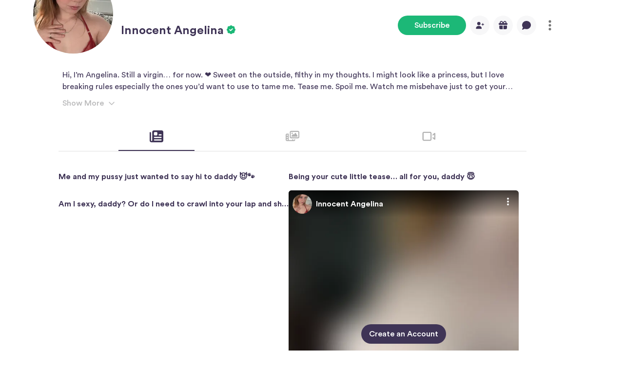

--- FILE ---
content_type: text/html; charset=utf-8
request_url: https://fancentro.com/innocentangelina
body_size: 18345
content:
<!DOCTYPE html>
            <html lang="en">
                <head>
                    <title data-react-helmet="true">Innocent Angelina - Exclusive Videos, Private Stories &amp; Chat | Fancentro</title>
                    <meta data-react-helmet="true" name="viewport" content="width=device-width, initial-scale=1, minimum-scale=1, maximum-scale=1, user-scalable=no"/><meta data-react-helmet="true" http-equiv="Content-type" content="text/html; charset=UTF-8"/><meta data-react-helmet="true" name="RATING" content="RTA-5042-1996-1400-1577-RTA"/><meta data-react-helmet="true" name="description" content="Subscribe to Innocent Angelina on Fancentro for private stories, exclusive videos, and direct messaging. Get instant access to the hottest content today."/>
                    <link data-react-helmet="true" rel="icon" href="[data-uri]"/><link data-react-helmet="true" rel="canonical" href="https://fancentro.com/innocentangelina"/>
                    <!-- Preload CSS -->
                    <link data-chunk="main" rel="preload" as="style" href="https://assets-cdn77.fan-centro.net/assets/main.e085f63b6b51c0798829.css">
<link data-chunk="main" rel="preload" as="script" href="https://assets-cdn77.fan-centro.net/assets/6199.715d5fc46476e11b8dd5.bundle.js">
<link data-chunk="main" rel="preload" as="script" href="https://assets-cdn77.fan-centro.net/assets/main.f2b9ddfea899c02059f9.bundle.js">
<link data-chunk="client-pages-Model-ModelPage" rel="preload" as="script" href="https://assets-cdn77.fan-centro.net/assets/2296.baf1aa08cb996c155134.js">
<link data-chunk="client-pages-Model-ModelPage" rel="preload" as="script" href="https://assets-cdn77.fan-centro.net/assets/559.02e1a78447b7348d8086.js">
<link data-chunk="client-pages-Model-ModelPage" rel="preload" as="script" href="https://assets-cdn77.fan-centro.net/assets/9040.3fb517e7557dbee318fa.js">
<link data-chunk="client-pages-Model-ModelPage" rel="preload" as="script" href="https://assets-cdn77.fan-centro.net/assets/client-pages-Model-ModelPage.b16f5c70ab9b5aa3df16.js"> 
                    <!-- Inline critical CSS -->
                    <link data-chunk="main" rel="stylesheet" href="https://assets-cdn77.fan-centro.net/assets/main.e085f63b6b51c0798829.css">
                    <!-- Emotion's critical CSS -->
                    <meta name="emotion-insertion-point" content="" />
                    <style data-emotion="mui-style-global 0"></style><style data-emotion="mui-style-global 6uxo5s">html{-webkit-font-smoothing:antialiased;-moz-osx-font-smoothing:grayscale;box-sizing:border-box;-webkit-text-size-adjust:100%;}*,*::before,*::after{box-sizing:inherit;}strong,b{font-weight:700;}body{margin:0;color:#3f3456;font-family:Circular Air Pro,Arial,sans-serif;font-weight:400;font-size:1rem;line-height:1.5;background-color:#fff;}@media print{body{background-color:#fff;}}body::backdrop{background-color:#fff;}@-webkit-keyframes pulse{0%{background-color:rgba(63, 52, 86, 0.1);}50%{background-color:rgba(63, 52, 86, 0.3);}100%{background-color:rgba(63, 52, 86, 0.1);}}@keyframes pulse{0%{background-color:rgba(63, 52, 86, 0.1);}50%{background-color:rgba(63, 52, 86, 0.3);}100%{background-color:rgba(63, 52, 86, 0.1);}}.pulse{-webkit-animation:pulse 2s ease infinite;animation:pulse 2s ease infinite;}</style><style data-emotion="mui-style 1fxt405 6hxd25 1kzd96e rjvlum hkx3jt csffzd 1vbzuik 1fd36qq 45do71 1hbd2hc om47va pbdoa7 r61by 1ngk660 102qw76 1lgqbkk dhsa1o 14rfgyb 1iqe331 h52s3s j7qwjs gzznqc 8rqgql 15tv55m n1hp3i 1gy2v2w s01idy jj2ztu 1sxwkg0 1b138w3 19i8pbh c1gfi0 1jghtii 1yxy2xl 4bc026 1pjxbya jn8jwd 1hqqhlc 1692hbd g3oou4 alj1i 15eqfu8 16epd0m w94xpu 162tvoi 1v51iwz 1txpavn 8atqhb 1klpoq2 sqd1v9 4e80t8 1a6feh0 z0xmrt 6uzucw 1i3wmz1 1rarf79 xktfzm 1rgfojk kwhvis 1lxwves 1g5majr up2o4f yh4stj em1xja c1bf91 vg9oa4 192dm9x 1o84g62 kdwx3d 1ukbo09 5eo4rp tqk3yh 1cdg1u5 ks79wh 151d0st 1fpgw1t 1kjru3t 14mmynp 1v6qqvc nsw3i1 ycceqz f1x6il u8mltw 1kk8jcg chz7cr 9z55iw 1t7fvme s4gu1m 1im7n72 dvxtzn 1c2v1lg ub0mep 1xfkcdj 7ln4hs 1lezkme 1ql4vy5 imaqo2 1bj40av">.mui-style-1fxt405{width:100%;margin-left:auto;box-sizing:border-box;margin-right:auto;min-height:80dvh;padding-top:16px;padding-bottom:16px;}@media (min-width:1200px){.mui-style-1fxt405{max-width:1200px;}}@media (min-width:960px) and (max-width:1360px){.mui-style-1fxt405{padding-right:80px;}}.mui-style-1fxt405 .avatarContainer{position:relative;margin-top:-70px;margin-left:16px;}@media (max-width:599.95px){.mui-style-1fxt405 .avatarContainer{margin-top:-50px;}}.mui-style-1fxt405 .avatar{outline:4px solid #FFF;}@media (max-width:959.95px){.mui-style-1fxt405 .showDesktop{display:none;}}@media (min-width:960px){.mui-style-1fxt405 .showMobile{display:none;}}.mui-style-6hxd25{position:relative;display:-webkit-box;display:-webkit-flex;display:-ms-flexbox;display:flex;-webkit-align-items:center;-webkit-box-align:center;-ms-flex-align:center;align-items:center;min-height:70px;padding-left:8px;padding-right:8px;z-index:1101;background:white;position:fixed;top:0;left:0;right:0;-webkit-box-pack:center;-ms-flex-pack:center;-webkit-justify-content:center;justify-content:center;}.mui-style-6hxd25 .hide-sticky-menu{display:none;}.mui-style-6hxd25 .show-sticky-menu{display:block;}@media (min-width:0px){.mui-style-6hxd25 .report-button{display:none;}}@media (min-width:960px){.mui-style-6hxd25 .report-button{display:block;}}.mui-style-1kzd96e{display:-webkit-box;display:-webkit-flex;display:-ms-flexbox;display:flex;max-width:960px;width:100%;-webkit-box-pack:justify;-webkit-justify-content:space-between;justify-content:space-between;}.mui-style-rjvlum{-webkit-flex-basis:40%;-ms-flex-preferred-size:40%;flex-basis:40%;-webkit-box-pack:start;-ms-flex-pack:start;-webkit-justify-content:flex-start;justify-content:flex-start;}@media (min-width:0px){.mui-style-rjvlum{display:none;}}@media (min-width:960px){.mui-style-rjvlum{display:block;}}.mui-style-hkx3jt{display:-webkit-inline-box;display:-webkit-inline-flex;display:-ms-inline-flexbox;display:inline-flex;-webkit-align-items:center;-webkit-box-align:center;-ms-flex-align:center;align-items:center;-webkit-box-pack:center;-ms-flex-pack:center;-webkit-justify-content:center;justify-content:center;position:relative;box-sizing:border-box;-webkit-tap-highlight-color:transparent;background-color:transparent;outline:0;border:0;margin:0;border-radius:0;padding:0;cursor:pointer;-webkit-user-select:none;-moz-user-select:none;-ms-user-select:none;user-select:none;vertical-align:middle;-moz-appearance:none;-webkit-appearance:none;-webkit-text-decoration:none;text-decoration:none;color:inherit;}.mui-style-hkx3jt::-moz-focus-inner{border-style:none;}.mui-style-hkx3jt.Mui-disabled{pointer-events:none;cursor:default;}@media print{.mui-style-hkx3jt{-webkit-print-color-adjust:exact;color-adjust:exact;}}.mui-style-csffzd{display:-webkit-box;display:-webkit-flex;display:-ms-flexbox;display:flex;-webkit-flex-direction:row;-ms-flex-direction:row;flex-direction:row;-webkit-align-items:center;-webkit-box-align:center;-ms-flex-align:center;align-items:center;}.mui-style-csffzd>:not(style):not(style){margin:0;}.mui-style-csffzd>:not(style)~:not(style){margin-left:8px;}.mui-style-1vbzuik{position:relative;display:-webkit-inline-box;display:-webkit-inline-flex;display:-ms-inline-flexbox;display:inline-flex;vertical-align:middle;-webkit-flex-shrink:0;-ms-flex-negative:0;flex-shrink:0;}.mui-style-1vbzuik .MuiBadge-badge{width:20%;height:20%;max-width:20px;max-height:20px;border-radius:50%;}.mui-style-1fd36qq{position:relative;display:-webkit-box;display:-webkit-flex;display:-ms-flexbox;display:flex;-webkit-align-items:center;-webkit-box-align:center;-ms-flex-align:center;align-items:center;-webkit-box-pack:center;-ms-flex-pack:center;-webkit-justify-content:center;justify-content:center;-webkit-flex-shrink:0;-ms-flex-negative:0;flex-shrink:0;width:40px;height:40px;font-family:Circular Air Pro,Arial,sans-serif;font-size:1.25rem;line-height:1;border-radius:50%;overflow:hidden;-webkit-user-select:none;-moz-user-select:none;-ms-user-select:none;user-select:none;width:40px;height:40px;}.mui-style-45do71{width:100%;height:100%;text-align:center;object-fit:cover;color:transparent;text-indent:10000px;}.mui-style-1hbd2hc{display:-webkit-box;display:-webkit-flex;display:-ms-flexbox;display:flex;-webkit-flex-direction:row;-ms-flex-direction:row;flex-direction:row;-webkit-box-flex-wrap:wrap;-webkit-flex-wrap:wrap;-ms-flex-wrap:wrap;flex-wrap:wrap;-webkit-box-pack:center;-ms-flex-pack:center;-webkit-justify-content:center;justify-content:center;-webkit-align-content:center;-ms-flex-line-pack:center;align-content:center;-webkit-align-items:center;-webkit-box-align:center;-ms-flex-align:center;align-items:center;position:absolute;box-sizing:border-box;font-family:Circular Air Pro,Arial,sans-serif;font-weight:500;font-size:0.75rem;min-width:20px;line-height:1;padding:0 6px;height:20px;border-radius:10px;z-index:1;-webkit-transition:-webkit-transform 225ms cubic-bezier(0.4, 0, 0.2, 1) 0ms;transition:transform 225ms cubic-bezier(0.4, 0, 0.2, 1) 0ms;border-radius:4px;height:8px;min-width:8px;padding:0;bottom:14%;right:14%;-webkit-transform:scale(1) translate(50%, 50%);-moz-transform:scale(1) translate(50%, 50%);-ms-transform:scale(1) translate(50%, 50%);transform:scale(1) translate(50%, 50%);transform-origin:100% 100%;-webkit-transition:none;transition:none;}.mui-style-1hbd2hc.MuiBadge-invisible{-webkit-transform:scale(0) translate(50%, 50%);-moz-transform:scale(0) translate(50%, 50%);-ms-transform:scale(0) translate(50%, 50%);transform:scale(0) translate(50%, 50%);}.mui-style-om47va{margin:0;font-family:Circular Air Pro,Arial,sans-serif;font-weight:400;font-size:1rem;line-height:1.5;font-weight:700;}.mui-style-pbdoa7{display:-webkit-box;display:-webkit-flex;display:-ms-flexbox;display:flex;-webkit-flex-direction:row;-ms-flex-direction:row;flex-direction:row;-webkit-box-pack:end;-ms-flex-pack:end;-webkit-justify-content:flex-end;justify-content:flex-end;width:100%;max-width:500px;}.mui-style-pbdoa7>:not(style):not(style){margin:0;}.mui-style-pbdoa7>:not(style)~:not(style){margin-left:8px;}.mui-style-r61by{display:-webkit-inline-box;display:-webkit-inline-flex;display:-ms-inline-flexbox;display:inline-flex;-webkit-align-items:center;-webkit-box-align:center;-ms-flex-align:center;align-items:center;-webkit-box-pack:center;-ms-flex-pack:center;-webkit-justify-content:center;justify-content:center;position:relative;box-sizing:border-box;-webkit-tap-highlight-color:transparent;background-color:transparent;outline:0;border:0;margin:0;border-radius:0;padding:0;cursor:pointer;-webkit-user-select:none;-moz-user-select:none;-ms-user-select:none;user-select:none;vertical-align:middle;-moz-appearance:none;-webkit-appearance:none;-webkit-text-decoration:none;text-decoration:none;color:inherit;font-family:Circular Air Pro,Arial,sans-serif;font-weight:500;font-size:0.875rem;line-height:1.75;text-transform:uppercase;min-width:64px;padding:6px 16px;border:0;border-radius:12px;-webkit-transition:background-color 250ms cubic-bezier(0.4, 0, 0.2, 1) 0ms,box-shadow 250ms cubic-bezier(0.4, 0, 0.2, 1) 0ms,border-color 250ms cubic-bezier(0.4, 0, 0.2, 1) 0ms,color 250ms cubic-bezier(0.4, 0, 0.2, 1) 0ms;transition:background-color 250ms cubic-bezier(0.4, 0, 0.2, 1) 0ms,box-shadow 250ms cubic-bezier(0.4, 0, 0.2, 1) 0ms,border-color 250ms cubic-bezier(0.4, 0, 0.2, 1) 0ms,color 250ms cubic-bezier(0.4, 0, 0.2, 1) 0ms;color:var(--variant-containedColor);background-color:var(--variant-containedBg);box-shadow:0px 3px 1px -2px rgba(0,0,0,0.2),0px 2px 2px 0px rgba(0,0,0,0.14),0px 1px 5px 0px rgba(0,0,0,0.12);--variant-textColor:#1cb877;--variant-outlinedColor:#1cb877;--variant-outlinedBorder:rgba(28, 184, 119, 0.5);--variant-containedColor:#ffffff;--variant-containedBg:#1cb877;box-shadow:none;width:100%;-webkit-transition:background-color 250ms cubic-bezier(0.4, 0, 0.2, 1) 0ms,box-shadow 250ms cubic-bezier(0.4, 0, 0.2, 1) 0ms,border-color 250ms cubic-bezier(0.4, 0, 0.2, 1) 0ms;transition:background-color 250ms cubic-bezier(0.4, 0, 0.2, 1) 0ms,box-shadow 250ms cubic-bezier(0.4, 0, 0.2, 1) 0ms,border-color 250ms cubic-bezier(0.4, 0, 0.2, 1) 0ms;border-radius:500px;text-transform:none;font-size:1rem;white-space:nowrap;--variant-outlinedBorder:#1cb877;--variant-outlinedColor:#1cb877;}.mui-style-r61by::-moz-focus-inner{border-style:none;}.mui-style-r61by.Mui-disabled{pointer-events:none;cursor:default;}@media print{.mui-style-r61by{-webkit-print-color-adjust:exact;color-adjust:exact;}}.mui-style-r61by:hover{-webkit-text-decoration:none;text-decoration:none;}.mui-style-r61by.Mui-disabled{color:rgba(0, 0, 0, 0.26);}.mui-style-r61by:hover{box-shadow:0px 2px 4px -1px rgba(0,0,0,0.2),0px 4px 5px 0px rgba(0,0,0,0.14),0px 1px 10px 0px rgba(0,0,0,0.12);}@media (hover: none){.mui-style-r61by:hover{box-shadow:0px 3px 1px -2px rgba(0,0,0,0.2),0px 2px 2px 0px rgba(0,0,0,0.14),0px 1px 5px 0px rgba(0,0,0,0.12);}}.mui-style-r61by:active{box-shadow:0px 5px 5px -3px rgba(0,0,0,0.2),0px 8px 10px 1px rgba(0,0,0,0.14),0px 3px 14px 2px rgba(0,0,0,0.12);}.mui-style-r61by.Mui-focusVisible{box-shadow:0px 3px 5px -1px rgba(0,0,0,0.2),0px 6px 10px 0px rgba(0,0,0,0.14),0px 1px 18px 0px rgba(0,0,0,0.12);}.mui-style-r61by.Mui-disabled{color:rgba(0, 0, 0, 0.26);box-shadow:none;background-color:rgba(0, 0, 0, 0.12);}@media (hover: hover){.mui-style-r61by:hover{--variant-containedBg:#29cc88;--variant-textBg:rgba(28, 184, 119, 0.04);--variant-outlinedBorder:#1cb877;--variant-outlinedBg:rgba(28, 184, 119, 0.04);}}.mui-style-r61by:hover{box-shadow:none;}.mui-style-r61by.Mui-focusVisible{box-shadow:none;}.mui-style-r61by:active{box-shadow:none;}.mui-style-r61by.Mui-disabled{box-shadow:none;}.mui-style-r61by.MuiButton-loading{color:transparent;}.mui-style-r61by.MuiButton-outlined{border-width:2px;}@media (min-width:0px){.mui-style-r61by{max-width:auto;}}@media (min-width:960px){.mui-style-r61by{max-width:140px;}}.mui-style-1ngk660{display:-webkit-inline-box;display:-webkit-inline-flex;display:-ms-inline-flexbox;display:inline-flex;-webkit-align-items:center;-webkit-box-align:center;-ms-flex-align:center;align-items:center;-webkit-box-pack:center;-ms-flex-pack:center;-webkit-justify-content:center;justify-content:center;position:relative;box-sizing:border-box;-webkit-tap-highlight-color:transparent;background-color:transparent;outline:0;border:0;margin:0;border-radius:0;padding:0;cursor:pointer;-webkit-user-select:none;-moz-user-select:none;-ms-user-select:none;user-select:none;vertical-align:middle;-moz-appearance:none;-webkit-appearance:none;-webkit-text-decoration:none;text-decoration:none;color:inherit;text-align:center;-webkit-flex:0 0 auto;-ms-flex:0 0 auto;flex:0 0 auto;font-size:1.5rem;padding:8px;border-radius:50%;color:rgba(0, 0, 0, 0.54);-webkit-transition:background-color 150ms cubic-bezier(0.4, 0, 0.2, 1) 0ms;transition:background-color 150ms cubic-bezier(0.4, 0, 0.2, 1) 0ms;--IconButton-hoverBg:rgba(0, 0, 0, 0.04);color:#F7F7F8;--IconButton-hoverBg:rgba(247, 247, 248, 0.04);background-color:#F7F7F8;color:#3f3456;width:40px;height:40px;}.mui-style-1ngk660::-moz-focus-inner{border-style:none;}.mui-style-1ngk660.Mui-disabled{pointer-events:none;cursor:default;}@media print{.mui-style-1ngk660{-webkit-print-color-adjust:exact;color-adjust:exact;}}.mui-style-1ngk660:hover{background-color:var(--IconButton-hoverBg);}@media (hover: none){.mui-style-1ngk660:hover{background-color:transparent;}}.mui-style-1ngk660.Mui-disabled{background-color:transparent;color:rgba(0, 0, 0, 0.26);}.mui-style-1ngk660.MuiIconButton-loading{color:transparent;}.mui-style-1ngk660:hover{background-color:#efeff0;}.mui-style-1ngk660.Mui-disabled{background-color:#efeff0;color:#3f3456;opacity:0.5;}.mui-style-102qw76{display:none;position:absolute;visibility:visible;top:50%;left:50%;-webkit-transform:translate(-50%, -50%);-moz-transform:translate(-50%, -50%);-ms-transform:translate(-50%, -50%);transform:translate(-50%, -50%);color:rgba(0, 0, 0, 0.26);color:#efeff0;}.mui-style-1lgqbkk{width:1em!important;height:1em!important;}.mui-style-dhsa1o{display:-webkit-inline-box;display:-webkit-inline-flex;display:-ms-inline-flexbox;display:inline-flex;-webkit-align-items:center;-webkit-box-align:center;-ms-flex-align:center;align-items:center;-webkit-box-pack:center;-ms-flex-pack:center;-webkit-justify-content:center;justify-content:center;position:relative;box-sizing:border-box;-webkit-tap-highlight-color:transparent;background-color:transparent;outline:0;border:0;margin:0;border-radius:0;padding:0;cursor:pointer;-webkit-user-select:none;-moz-user-select:none;-ms-user-select:none;user-select:none;vertical-align:middle;-moz-appearance:none;-webkit-appearance:none;-webkit-text-decoration:none;text-decoration:none;color:inherit;font-family:Circular Air Pro,Arial,sans-serif;font-weight:500;font-size:0.875rem;line-height:1.75;text-transform:uppercase;min-width:64px;padding:6px 16px;border:0;border-radius:12px;-webkit-transition:background-color 250ms cubic-bezier(0.4, 0, 0.2, 1) 0ms,box-shadow 250ms cubic-bezier(0.4, 0, 0.2, 1) 0ms,border-color 250ms cubic-bezier(0.4, 0, 0.2, 1) 0ms,color 250ms cubic-bezier(0.4, 0, 0.2, 1) 0ms;transition:background-color 250ms cubic-bezier(0.4, 0, 0.2, 1) 0ms,box-shadow 250ms cubic-bezier(0.4, 0, 0.2, 1) 0ms,border-color 250ms cubic-bezier(0.4, 0, 0.2, 1) 0ms,color 250ms cubic-bezier(0.4, 0, 0.2, 1) 0ms;color:var(--variant-containedColor);background-color:var(--variant-containedBg);box-shadow:0px 3px 1px -2px rgba(0,0,0,0.2),0px 2px 2px 0px rgba(0,0,0,0.14),0px 1px 5px 0px rgba(0,0,0,0.12);--variant-textColor:#efeff0;--variant-outlinedColor:#efeff0;--variant-outlinedBorder:rgba(239, 239, 240, 0.5);--variant-containedColor:#3f3456;--variant-containedBg:#efeff0;box-shadow:none;-webkit-transition:background-color 250ms cubic-bezier(0.4, 0, 0.2, 1) 0ms,box-shadow 250ms cubic-bezier(0.4, 0, 0.2, 1) 0ms,border-color 250ms cubic-bezier(0.4, 0, 0.2, 1) 0ms;transition:background-color 250ms cubic-bezier(0.4, 0, 0.2, 1) 0ms,box-shadow 250ms cubic-bezier(0.4, 0, 0.2, 1) 0ms,border-color 250ms cubic-bezier(0.4, 0, 0.2, 1) 0ms;border-radius:500px;text-transform:none;font-size:1rem;white-space:nowrap;--variant-outlinedBorder:#efeff0;--variant-outlinedColor:#efeff0;min-width:auto;display:none;}.mui-style-dhsa1o::-moz-focus-inner{border-style:none;}.mui-style-dhsa1o.Mui-disabled{pointer-events:none;cursor:default;}@media print{.mui-style-dhsa1o{-webkit-print-color-adjust:exact;color-adjust:exact;}}.mui-style-dhsa1o:hover{-webkit-text-decoration:none;text-decoration:none;}.mui-style-dhsa1o.Mui-disabled{color:rgba(0, 0, 0, 0.26);}.mui-style-dhsa1o:hover{box-shadow:0px 2px 4px -1px rgba(0,0,0,0.2),0px 4px 5px 0px rgba(0,0,0,0.14),0px 1px 10px 0px rgba(0,0,0,0.12);}@media (hover: none){.mui-style-dhsa1o:hover{box-shadow:0px 3px 1px -2px rgba(0,0,0,0.2),0px 2px 2px 0px rgba(0,0,0,0.14),0px 1px 5px 0px rgba(0,0,0,0.12);}}.mui-style-dhsa1o:active{box-shadow:0px 5px 5px -3px rgba(0,0,0,0.2),0px 8px 10px 1px rgba(0,0,0,0.14),0px 3px 14px 2px rgba(0,0,0,0.12);}.mui-style-dhsa1o.Mui-focusVisible{box-shadow:0px 3px 5px -1px rgba(0,0,0,0.2),0px 6px 10px 0px rgba(0,0,0,0.14),0px 1px 18px 0px rgba(0,0,0,0.12);}.mui-style-dhsa1o.Mui-disabled{color:rgba(0, 0, 0, 0.26);box-shadow:none;background-color:rgba(0, 0, 0, 0.12);}@media (hover: hover){.mui-style-dhsa1o:hover{--variant-containedBg:#f7f7f8;--variant-textBg:rgba(239, 239, 240, 0.04);--variant-outlinedBorder:#efeff0;--variant-outlinedBg:rgba(239, 239, 240, 0.04);}}.mui-style-dhsa1o:hover{box-shadow:none;}.mui-style-dhsa1o.Mui-focusVisible{box-shadow:none;}.mui-style-dhsa1o:active{box-shadow:none;}.mui-style-dhsa1o.Mui-disabled{box-shadow:none;}.mui-style-dhsa1o.MuiButton-loading{color:transparent;}.mui-style-dhsa1o.MuiButton-outlined{border-width:2px;}.mui-style-14rfgyb{display:-webkit-inline-box;display:-webkit-inline-flex;display:-ms-inline-flexbox;display:inline-flex;-webkit-align-items:center;-webkit-box-align:center;-ms-flex-align:center;align-items:center;-webkit-box-pack:center;-ms-flex-pack:center;-webkit-justify-content:center;justify-content:center;position:relative;box-sizing:border-box;-webkit-tap-highlight-color:transparent;background-color:transparent;outline:0;border:0;margin:0;border-radius:0;padding:0;cursor:pointer;-webkit-user-select:none;-moz-user-select:none;-ms-user-select:none;user-select:none;vertical-align:middle;-moz-appearance:none;-webkit-appearance:none;-webkit-text-decoration:none;text-decoration:none;color:inherit;text-align:center;-webkit-flex:0 0 auto;-ms-flex:0 0 auto;flex:0 0 auto;font-size:1.5rem;padding:8px;border-radius:50%;color:rgba(0, 0, 0, 0.54);-webkit-transition:background-color 150ms cubic-bezier(0.4, 0, 0.2, 1) 0ms;transition:background-color 150ms cubic-bezier(0.4, 0, 0.2, 1) 0ms;--IconButton-hoverBg:rgba(0, 0, 0, 0.04);width:40px;height:40px;}.mui-style-14rfgyb::-moz-focus-inner{border-style:none;}.mui-style-14rfgyb.Mui-disabled{pointer-events:none;cursor:default;}@media print{.mui-style-14rfgyb{-webkit-print-color-adjust:exact;color-adjust:exact;}}.mui-style-14rfgyb:hover{background-color:var(--IconButton-hoverBg);}@media (hover: none){.mui-style-14rfgyb:hover{background-color:transparent;}}.mui-style-14rfgyb.Mui-disabled{background-color:transparent;color:rgba(0, 0, 0, 0.26);}.mui-style-14rfgyb.MuiIconButton-loading{color:transparent;}.mui-style-1iqe331{display:-webkit-box;display:-webkit-flex;display:-ms-flexbox;display:flex;-webkit-flex-direction:column;-ms-flex-direction:column;flex-direction:column;-webkit-align-items:center;-webkit-box-align:center;-ms-flex-align:center;align-items:center;width:100%;}.mui-style-1iqe331>:not(style):not(style){margin:0;}.mui-style-1iqe331>:not(style)~:not(style){margin-top:8px;}.mui-style-h52s3s{width:100%;padding-left:12px;padding-right:12px;}.mui-style-j7qwjs{display:-webkit-box;display:-webkit-flex;display:-ms-flexbox;display:flex;-webkit-flex-direction:column;-ms-flex-direction:column;flex-direction:column;}.mui-style-gzznqc{width:100%;border-radius:12px;overflow:hidden;}.mui-style-8rqgql{position:relative;}.mui-style-8rqgql .topLeft{z-index:2;position:absolute;top:0;left:0;}.mui-style-8rqgql .topCenter{z-index:2;position:absolute;top:0;left:50%;-webkit-transform:translateX(-50%);-moz-transform:translateX(-50%);-ms-transform:translateX(-50%);transform:translateX(-50%);}.mui-style-8rqgql .topRight{z-index:2;position:absolute;top:0;right:0;}.mui-style-8rqgql .centerLeft{z-index:2;position:absolute;top:50%;left:0;-webkit-transform:translateY(-50%);-moz-transform:translateY(-50%);-ms-transform:translateY(-50%);transform:translateY(-50%);}.mui-style-8rqgql .center{z-index:2;position:absolute;top:50%;left:50%;-webkit-transform:translate(-50%, -50%);-moz-transform:translate(-50%, -50%);-ms-transform:translate(-50%, -50%);transform:translate(-50%, -50%);}.mui-style-8rqgql .centerRight{z-index:2;position:absolute;top:50%;right:0;-webkit-transform:translateY(-50%);-moz-transform:translateY(-50%);-ms-transform:translateY(-50%);transform:translateY(-50%);}.mui-style-8rqgql .bottomLeft{z-index:2;position:absolute;bottom:0;left:0;}.mui-style-8rqgql .bottomCenter{z-index:2;position:absolute;bottom:0;left:50%;-webkit-transform:translateX(-50%);-moz-transform:translateX(-50%);-ms-transform:translateX(-50%);transform:translateX(-50%);}.mui-style-8rqgql .bottom{z-index:2;position:absolute;bottom:0;left:0;right:0;}.mui-style-8rqgql .bottomRight{z-index:2;position:absolute;bottom:0;right:0;}.mui-style-8rqgql .full{position:absolute;top:0;left:0;width:100%;height:100%;z-index:0;padding:0;}.mui-style-8rqgql .background{background-color:rgba(0,0,0,0.5);}.mui-style-8rqgql .background.topLeft{border-radius:12px;border-top-right-radius:0;border-bottom-left-radius:0;}.mui-style-8rqgql .background.topCenter{border-radius:0;}.mui-style-8rqgql .background.topRight{border-radius:12px;border-top-left-radius:0;border-bottom-right-radius:0;}.mui-style-8rqgql .background.centerLeft{border-radius:12px;border-top-left-radius:0;border-bottom-left-radius:0;}.mui-style-8rqgql .background.center{border-radius:12px;}.mui-style-8rqgql .background.centerRight{border-radius:12px;border-top-right-radius:0;border-bottom-right-radius:0;}.mui-style-8rqgql .background.bottomLeft{border-radius:12px;border-top-left-radius:0;border-bottom-right-radius:0;}.mui-style-8rqgql .background.bottomCenter{border-radius:0;}.mui-style-8rqgql .background.bottomRight{border-radius:12px;border-top-right-radius:0;border-bottom-left-radius:0;}.mui-style-15tv55m{aspect-ratio:4.9;}.mui-style-n1hp3i{padding:16px;}.mui-style-1gy2v2w{max-width:100%;font-family:Circular Air Pro,Arial,sans-serif;font-size:0.8125rem;display:-webkit-inline-box;display:-webkit-inline-flex;display:-ms-inline-flexbox;display:inline-flex;-webkit-align-items:center;-webkit-box-align:center;-ms-flex-align:center;align-items:center;-webkit-box-pack:center;-ms-flex-pack:center;-webkit-justify-content:center;justify-content:center;height:32px;line-height:1.5;color:#3f3456;background-color:rgba(0, 0, 0, 0.08);border-radius:16px;white-space:nowrap;-webkit-transition:background-color 300ms cubic-bezier(0.4, 0, 0.2, 1) 0ms,box-shadow 300ms cubic-bezier(0.4, 0, 0.2, 1) 0ms;transition:background-color 300ms cubic-bezier(0.4, 0, 0.2, 1) 0ms,box-shadow 300ms cubic-bezier(0.4, 0, 0.2, 1) 0ms;cursor:unset;outline:0;-webkit-text-decoration:none;text-decoration:none;border:0;padding:0;vertical-align:middle;box-sizing:border-box;color:#ffffff;background:#00000040;border-radius:4px;}.mui-style-1gy2v2w.Mui-disabled{opacity:0.38;pointer-events:none;}.mui-style-1gy2v2w .MuiChip-avatar{margin-left:5px;margin-right:-6px;width:24px;height:24px;color:#616161;font-size:0.75rem;}.mui-style-1gy2v2w .MuiChip-avatarColorPrimary{color:#ffffff;background-color:#463a5f;}.mui-style-1gy2v2w .MuiChip-avatarColorSecondary{color:#fff;background-color:#805ec4;}.mui-style-1gy2v2w .MuiChip-avatarSmall{margin-left:4px;margin-right:-4px;width:18px;height:18px;font-size:0.625rem;}.mui-style-1gy2v2w .MuiChip-icon{margin-left:5px;margin-right:-6px;}.mui-style-1gy2v2w .MuiChip-deleteIcon{-webkit-tap-highlight-color:transparent;color:rgba(63, 52, 86, 0.26);font-size:22px;cursor:pointer;margin:0 5px 0 -6px;}.mui-style-1gy2v2w .MuiChip-deleteIcon:hover{color:rgba(63, 52, 86, 0.4);}.mui-style-1gy2v2w .MuiChip-icon{color:#616161;}.mui-style-s01idy{overflow:hidden;text-overflow:ellipsis;padding-left:12px;padding-right:12px;white-space:nowrap;}.mui-style-jj2ztu{display:-webkit-box;display:-webkit-flex;display:-ms-flexbox;display:flex;-webkit-flex-direction:row;-ms-flex-direction:row;flex-direction:row;}.mui-style-jj2ztu>:not(style):not(style){margin:0;}.mui-style-jj2ztu>:not(style)~:not(style){margin-left:16px;}.mui-style-1sxwkg0{margin:0;font-family:Circular Air Pro,Arial,sans-serif;font-weight:400;font-size:0.875rem;line-height:1.43;}.mui-style-1b138w3{display:-webkit-box;display:-webkit-flex;display:-ms-flexbox;display:flex;-webkit-flex-direction:row;-ms-flex-direction:row;flex-direction:row;width:100%;}.mui-style-1b138w3>:not(style):not(style){margin:0;}.mui-style-1b138w3>:not(style)~:not(style){margin-left:16px;}.mui-style-19i8pbh{position:relative;display:-webkit-box;display:-webkit-flex;display:-ms-flexbox;display:flex;-webkit-align-items:center;-webkit-box-align:center;-ms-flex-align:center;align-items:center;-webkit-box-pack:center;-ms-flex-pack:center;-webkit-justify-content:center;justify-content:center;-webkit-flex-shrink:0;-ms-flex-negative:0;flex-shrink:0;width:40px;height:40px;font-family:Circular Air Pro,Arial,sans-serif;font-size:1.25rem;line-height:1;border-radius:50%;overflow:hidden;-webkit-user-select:none;-moz-user-select:none;-ms-user-select:none;user-select:none;width:164px;height:164px;}.mui-style-c1gfi0{position:relative;display:-webkit-box;display:-webkit-flex;display:-ms-flexbox;display:flex;-webkit-align-items:center;-webkit-box-align:center;-ms-flex-align:center;align-items:center;-webkit-box-pack:center;-ms-flex-pack:center;-webkit-justify-content:center;justify-content:center;-webkit-flex-shrink:0;-ms-flex-negative:0;flex-shrink:0;width:40px;height:40px;font-family:Circular Air Pro,Arial,sans-serif;font-size:1.25rem;line-height:1;border-radius:50%;overflow:hidden;-webkit-user-select:none;-moz-user-select:none;-ms-user-select:none;user-select:none;width:94px;height:94px;}.mui-style-1jghtii{-webkit-flex:1;-ms-flex:1;flex:1;}@media (min-width:0px){.mui-style-1jghtii{-webkit-align-self:flex-end;-ms-flex-item-align:flex-end;align-self:flex-end;}}@media (min-width:960px){.mui-style-1jghtii{-webkit-align-self:center;-ms-flex-item-align:center;align-self:center;}}.mui-style-1yxy2xl{margin:0;font-size:2.50rem;font-family:Circular Air Pro,Arial,sans-serif;font-weight:300;line-height:1.167;font-weight:700;padding-top:16px;padding-bottom:16px;font-size:24px;line-break:anywhere;}.mui-style-4bc026{display:-webkit-box;display:-webkit-flex;display:-ms-flexbox;display:flex;-webkit-flex-direction:column;-ms-flex-direction:column;flex-direction:column;padding-top:16px;padding-bottom:16px;width:100%;}.mui-style-4bc026>:not(style):not(style){margin:0;}.mui-style-4bc026>:not(style)~:not(style){margin-top:8px;}@media (min-width:0px){.mui-style-4bc026{max-width:300px;}}@media (min-width:1200px){.mui-style-4bc026{max-width:405px;}}.mui-style-1pjxbya{display:-webkit-box;display:-webkit-flex;display:-ms-flexbox;display:flex;-webkit-flex-direction:column;-ms-flex-direction:column;flex-direction:column;padding-top:16px;width:100%;}.mui-style-1pjxbya>:not(style):not(style){margin:0;}.mui-style-1pjxbya>:not(style)~:not(style){margin-top:8px;}.mui-style-jn8jwd{max-width:960px;width:100%;}@media (min-width:0px){.mui-style-jn8jwd{padding-left:8px;padding-right:8px;}}.mui-style-1hqqhlc{margin:0;font-family:Circular Air Pro,Arial,sans-serif;font-weight:400;font-size:1rem;line-height:1.5;margin-top:24px;margin-bottom:8px;display:-webkit-box;-webkit-line-clamp:2;-webkit-box-orient:vertical;overflow:hidden;text-overflow:ellipsis;}.mui-style-1692hbd{display:-webkit-inline-box;display:-webkit-inline-flex;display:-ms-inline-flexbox;display:inline-flex;-webkit-align-items:center;-webkit-box-align:center;-ms-flex-align:center;align-items:center;-webkit-box-pack:center;-ms-flex-pack:center;-webkit-justify-content:center;justify-content:center;position:relative;box-sizing:border-box;-webkit-tap-highlight-color:transparent;background-color:transparent;outline:0;border:0;margin:0;border-radius:0;padding:0;cursor:pointer;-webkit-user-select:none;-moz-user-select:none;-ms-user-select:none;user-select:none;vertical-align:middle;-moz-appearance:none;-webkit-appearance:none;-webkit-text-decoration:none;text-decoration:none;color:inherit;font-family:Circular Air Pro,Arial,sans-serif;font-weight:500;font-size:0.875rem;line-height:1.75;text-transform:uppercase;min-width:64px;padding:6px 16px;border:0;border-radius:12px;-webkit-transition:background-color 250ms cubic-bezier(0.4, 0, 0.2, 1) 0ms,box-shadow 250ms cubic-bezier(0.4, 0, 0.2, 1) 0ms,border-color 250ms cubic-bezier(0.4, 0, 0.2, 1) 0ms,color 250ms cubic-bezier(0.4, 0, 0.2, 1) 0ms;transition:background-color 250ms cubic-bezier(0.4, 0, 0.2, 1) 0ms,box-shadow 250ms cubic-bezier(0.4, 0, 0.2, 1) 0ms,border-color 250ms cubic-bezier(0.4, 0, 0.2, 1) 0ms,color 250ms cubic-bezier(0.4, 0, 0.2, 1) 0ms;padding:6px 8px;color:var(--variant-textColor);background-color:var(--variant-textBg);--variant-textColor:#3f3456;--variant-outlinedColor:#3f3456;--variant-outlinedBorder:rgba(63, 52, 86, 0.5);--variant-containedColor:#ffffff;--variant-containedBg:#3f3456;box-shadow:none;-webkit-transition:background-color 250ms cubic-bezier(0.4, 0, 0.2, 1) 0ms,box-shadow 250ms cubic-bezier(0.4, 0, 0.2, 1) 0ms,border-color 250ms cubic-bezier(0.4, 0, 0.2, 1) 0ms;transition:background-color 250ms cubic-bezier(0.4, 0, 0.2, 1) 0ms,box-shadow 250ms cubic-bezier(0.4, 0, 0.2, 1) 0ms,border-color 250ms cubic-bezier(0.4, 0, 0.2, 1) 0ms;border-radius:500px;text-transform:none;font-size:1rem;white-space:nowrap;--variant-outlinedBorder:#3f3456;--variant-outlinedColor:#3f3456;color:#bcbcbd;margin-bottom:8px;padding:0px;-webkit-flex:1;-ms-flex:1;flex:1;}.mui-style-1692hbd::-moz-focus-inner{border-style:none;}.mui-style-1692hbd.Mui-disabled{pointer-events:none;cursor:default;}@media print{.mui-style-1692hbd{-webkit-print-color-adjust:exact;color-adjust:exact;}}.mui-style-1692hbd:hover{-webkit-text-decoration:none;text-decoration:none;}.mui-style-1692hbd.Mui-disabled{color:rgba(0, 0, 0, 0.26);}@media (hover: hover){.mui-style-1692hbd:hover{--variant-containedBg:#463a5f;--variant-textBg:rgba(63, 52, 86, 0.04);--variant-outlinedBorder:#3f3456;--variant-outlinedBg:rgba(63, 52, 86, 0.04);}}.mui-style-1692hbd:hover{box-shadow:none;}.mui-style-1692hbd.Mui-focusVisible{box-shadow:none;}.mui-style-1692hbd:active{box-shadow:none;}.mui-style-1692hbd.Mui-disabled{box-shadow:none;}.mui-style-1692hbd.MuiButton-loading{color:transparent;}.mui-style-1692hbd.MuiButton-outlined{border-width:2px;}.mui-style-g3oou4{width:1em!important;height:1em!important;margin-left:8px;}.mui-style-alj1i{max-width:960px;width:100%;}.mui-style-15eqfu8{width:100%;border-bottom:1px solid;border-color:rgba(0, 0, 0, 0.12);margin-bottom:24px;}.mui-style-16epd0m{overflow:hidden;min-height:48px;-webkit-overflow-scrolling:touch;display:-webkit-box;display:-webkit-flex;display:-ms-flexbox;display:flex;}@media (max-width:599.95px){.mui-style-16epd0m .MuiTabs-scrollButtons{display:none;}}.mui-style-16epd0m .MuiTabs-list{-webkit-box-pack:space-evenly;-ms-flex-pack:space-evenly;-webkit-justify-content:space-evenly;justify-content:space-evenly;}.mui-style-16epd0m .MuiTab-root{padding-top:16px;padding-bottom:16px;}@media (min-width:0px){.mui-style-16epd0m .MuiTab-root{padding-left:32px;padding-right:32px;}}@media (min-width:960px){.mui-style-16epd0m .MuiTab-root{padding-left:64px;padding-right:64px;}}.mui-style-16epd0m .MuiTab-root:not(.Mui-selected){opacity:0.5;}.mui-style-w94xpu{position:relative;display:inline-block;-webkit-flex:1 1 auto;-ms-flex:1 1 auto;flex:1 1 auto;white-space:nowrap;overflow-x:hidden;width:100%;}.mui-style-162tvoi{display:-webkit-box;display:-webkit-flex;display:-ms-flexbox;display:flex;}.mui-style-1v51iwz{margin:0;font:inherit;line-height:inherit;letter-spacing:inherit;color:#3f3456;-webkit-text-decoration:none;text-decoration:none;display:-webkit-inline-box;display:-webkit-inline-flex;display:-ms-inline-flexbox;display:inline-flex;-webkit-align-items:center;-webkit-box-align:center;-ms-flex-align:center;align-items:center;-webkit-box-pack:center;-ms-flex-pack:center;-webkit-justify-content:center;justify-content:center;position:relative;box-sizing:border-box;-webkit-tap-highlight-color:transparent;background-color:transparent;outline:0;border:0;margin:0;border-radius:0;padding:0;cursor:pointer;-webkit-user-select:none;-moz-user-select:none;-ms-user-select:none;user-select:none;vertical-align:middle;-moz-appearance:none;-webkit-appearance:none;-webkit-text-decoration:none;text-decoration:none;color:inherit;font-family:Circular Air Pro,Arial,sans-serif;font-weight:500;font-size:0.875rem;line-height:1.25;text-transform:uppercase;max-width:360px;min-width:90px;position:relative;min-height:48px;-webkit-flex-shrink:0;-ms-flex-negative:0;flex-shrink:0;padding:12px 16px;overflow:hidden;white-space:normal;text-align:center;-webkit-flex-direction:column;-ms-flex-direction:column;flex-direction:column;color:rgba(0, 0, 0, 0.6);}.mui-style-1v51iwz::-moz-focus-inner{border-style:none;}.mui-style-1v51iwz.Mui-disabled{pointer-events:none;cursor:default;}@media print{.mui-style-1v51iwz{-webkit-print-color-adjust:exact;color-adjust:exact;}}.mui-style-1v51iwz.Mui-selected{color:#3f3456;}.mui-style-1v51iwz.Mui-disabled{color:rgba(0, 0, 0, 0.38);}.mui-style-1txpavn{position:absolute;height:2px;bottom:0;width:100%;-webkit-transition:all 300ms cubic-bezier(0.4, 0, 0.2, 1) 0ms;transition:all 300ms cubic-bezier(0.4, 0, 0.2, 1) 0ms;background-color:#3f3456;}.mui-style-8atqhb{width:100%;}.mui-style-1klpoq2{--Grid-columns:12;--Grid-columnSpacing:16px;--Grid-rowSpacing:16px;-webkit-flex-direction:row;-ms-flex-direction:row;flex-direction:row;min-width:0;box-sizing:border-box;display:-webkit-box;display:-webkit-flex;display:-ms-flexbox;display:flex;-webkit-box-flex-wrap:wrap;-webkit-flex-wrap:wrap;-ms-flex-wrap:wrap;flex-wrap:wrap;gap:var(--Grid-rowSpacing) var(--Grid-columnSpacing);}.mui-style-1klpoq2 >*{--Grid-parent-columns:12;}.mui-style-1klpoq2 >*{--Grid-parent-columnSpacing:16px;}.mui-style-1klpoq2 >*{--Grid-parent-rowSpacing:16px;}.mui-style-sqd1v9{min-width:0;box-sizing:border-box;}@media (min-width:0px){.mui-style-sqd1v9{-webkit-box-flex:0;-webkit-flex-grow:0;-ms-flex-positive:0;flex-grow:0;-webkit-flex-basis:auto;-ms-flex-preferred-size:auto;flex-basis:auto;width:calc(100% * 12 / var(--Grid-parent-columns) - (var(--Grid-parent-columns) - 12) * (var(--Grid-parent-columnSpacing) / var(--Grid-parent-columns)));}}@media (min-width:960px){.mui-style-sqd1v9{-webkit-box-flex:0;-webkit-flex-grow:0;-ms-flex-positive:0;flex-grow:0;-webkit-flex-basis:auto;-ms-flex-preferred-size:auto;flex-basis:auto;width:calc(100% * 6 / var(--Grid-parent-columns) - (var(--Grid-parent-columns) - 6) * (var(--Grid-parent-columnSpacing) / var(--Grid-parent-columns)));}}.mui-style-4e80t8{background-color:#ffffff;color:#3f3456;-webkit-transition:box-shadow 300ms cubic-bezier(0.4, 0, 0.2, 1) 0ms;transition:box-shadow 300ms cubic-bezier(0.4, 0, 0.2, 1) 0ms;border-radius:12px;box-shadow:var(--Paper-shadow);background-image:var(--Paper-overlay);overflow:hidden;position:relative;}.mui-style-4e80t8.MuiPaper-outlined{background-color:transparent;}@media (min-width:0px){.mui-style-4e80t8{border-radius:0;}}@media (min-width:960px){.mui-style-4e80t8{border-radius:6px;}}.mui-style-1a6feh0{margin:0;font:inherit;line-height:inherit;letter-spacing:inherit;color:#3f3456;-webkit-text-decoration:none;text-decoration:none;display:block;position:relative;}.mui-style-1a6feh0:hover{-webkit-text-decoration:underline;text-decoration:underline;}.mui-style-1a6feh0::after{content:'';position:absolute;top:0;left:0;width:100%;height:55px;background:linear-gradient(to bottom, rgba(0,0,0,0.7), rgba(0,0,0,0));}.mui-style-z0xmrt{position:relative;width:100%;aspect-ratio:0.8;overflow:hidden;}.mui-style-6uzucw{position:absolute;width:100%;height:100%;object-fit:cover;-webkit-filter:blur(8px) brightness(0.7);filter:blur(8px) brightness(0.7);-webkit-transform:scale(1.2);-moz-transform:scale(1.2);-ms-transform:scale(1.2);transform:scale(1.2);}.mui-style-1i3wmz1{position:absolute;width:100%;height:100%;object-fit:cover;}.mui-style-1rarf79{padding:8px;padding:0px;pointer-events:none;}.mui-style-xktfzm{padding:16px;background:linear-gradient(180deg, rgba(63, 52, 86, 0) 0%, rgba(0, 0, 0, 0.5) 100%);}.mui-style-1rgfojk{display:-webkit-box;display:-webkit-flex;display:-ms-flexbox;display:flex;-webkit-flex-direction:row;-ms-flex-direction:row;flex-direction:row;-webkit-box-pack:end;-ms-flex-pack:end;-webkit-justify-content:flex-end;justify-content:flex-end;color:#ffffff;}.mui-style-kwhvis{padding:8px;}.mui-style-1lxwves{display:-webkit-box;display:-webkit-flex;display:-ms-flexbox;display:flex;-webkit-flex-direction:column;-ms-flex-direction:column;flex-direction:column;-webkit-align-items:flex-start;-webkit-box-align:flex-start;-ms-flex-align:flex-start;align-items:flex-start;}.mui-style-1g5majr{margin:0;font-family:Circular Air Pro,Arial,sans-serif;font-weight:400;font-size:1rem;line-height:1.5;font-weight:700;color:#ffffff;}.mui-style-up2o4f{display:-webkit-inline-box;display:-webkit-inline-flex;display:-ms-inline-flexbox;display:inline-flex;-webkit-align-items:center;-webkit-box-align:center;-ms-flex-align:center;align-items:center;-webkit-box-pack:center;-ms-flex-pack:center;-webkit-justify-content:center;justify-content:center;position:relative;box-sizing:border-box;-webkit-tap-highlight-color:transparent;background-color:transparent;outline:0;border:0;margin:0;border-radius:0;padding:0;cursor:pointer;-webkit-user-select:none;-moz-user-select:none;-ms-user-select:none;user-select:none;vertical-align:middle;-moz-appearance:none;-webkit-appearance:none;-webkit-text-decoration:none;text-decoration:none;color:inherit;text-align:center;-webkit-flex:0 0 auto;-ms-flex:0 0 auto;flex:0 0 auto;font-size:1.5rem;padding:8px;border-radius:50%;color:rgba(0, 0, 0, 0.54);-webkit-transition:background-color 150ms cubic-bezier(0.4, 0, 0.2, 1) 0ms;transition:background-color 150ms cubic-bezier(0.4, 0, 0.2, 1) 0ms;--IconButton-hoverBg:rgba(0, 0, 0, 0.04);color:#ffffff;--IconButton-hoverBg:rgba(255, 255, 255, 0.04);padding:5px;font-size:1.125rem;}.mui-style-up2o4f::-moz-focus-inner{border-style:none;}.mui-style-up2o4f.Mui-disabled{pointer-events:none;cursor:default;}@media print{.mui-style-up2o4f{-webkit-print-color-adjust:exact;color-adjust:exact;}}.mui-style-up2o4f:hover{background-color:var(--IconButton-hoverBg);}@media (hover: none){.mui-style-up2o4f:hover{background-color:transparent;}}.mui-style-up2o4f.Mui-disabled{background-color:transparent;color:rgba(0, 0, 0, 0.26);}.mui-style-up2o4f.MuiIconButton-loading{color:transparent;}.mui-style-yh4stj{padding-top:16px;padding-bottom:16px;}@media (min-width:0px){.mui-style-yh4stj{padding-left:8px;padding-right:8px;}}@media (min-width:960px){.mui-style-yh4stj{padding-left:0px;padding-right:0px;}}.mui-style-em1xja{--Grid-columns:12;--Grid-columnSpacing:8px;--Grid-rowSpacing:8px;-webkit-flex-direction:row;-ms-flex-direction:row;flex-direction:row;min-width:0;box-sizing:border-box;display:-webkit-box;display:-webkit-flex;display:-ms-flexbox;display:flex;-webkit-box-flex-wrap:wrap;-webkit-flex-wrap:wrap;-ms-flex-wrap:wrap;flex-wrap:wrap;gap:var(--Grid-rowSpacing) var(--Grid-columnSpacing);-webkit-align-items:center;-webkit-box-align:center;-ms-flex-align:center;align-items:center;}.mui-style-em1xja >*{--Grid-parent-columns:12;}.mui-style-em1xja >*{--Grid-parent-columnSpacing:8px;}.mui-style-em1xja >*{--Grid-parent-rowSpacing:8px;}.mui-style-c1bf91{min-width:0;box-sizing:border-box;-webkit-flex:1;-ms-flex:1;flex:1;}.mui-style-vg9oa4{margin:0;font:inherit;line-height:inherit;letter-spacing:inherit;color:#3f3456;-webkit-text-decoration:none;text-decoration:none;}.mui-style-192dm9x{margin:0;font-family:Circular Air Pro,Arial,sans-serif;font-weight:400;font-size:1rem;line-height:1.5;font-weight:700;display:-webkit-box;-webkit-box-orient:vertical;overflow:hidden;text-overflow:ellipsis;-webkit-line-clamp:1;white-space:normal;word-break:break-all;}.mui-style-1o84g62{margin:0;font-family:Circular Air Pro,Arial,sans-serif;font-weight:400;font-size:1rem;line-height:1.5;}.mui-style-kdwx3d{overflow:hidden;position:relative;}.mui-style-1ukbo09{aspect-ratio:0.8;}.mui-style-5eo4rp{width:100%;display:block;aspect-ratio:0.8;object-fit:cover;}.mui-style-tqk3yh{display:contents;position:relative;-webkit-tap-highlight-color:transparent;background-color:transparent;outline:0px solid;border:0px solid;margin:0px;border-radius:0;padding:0px;cursor:pointer;-webkit-user-select:none;-moz-user-select:none;-ms-user-select:none;user-select:none;vertical-align:middle;-moz-appearance:none;-webkit-appearance:none;margin:0;font:inherit;line-height:inherit;letter-spacing:inherit;color:#3f3456;-webkit-text-decoration:none;text-decoration:none;display:-webkit-box;display:-webkit-flex;display:-ms-flexbox;display:flex;-webkit-flex-direction:column;-ms-flex-direction:column;flex-direction:column;-webkit-align-items:center;-webkit-box-align:center;-ms-flex-align:center;align-items:center;-webkit-box-pack:center;-ms-flex-pack:center;-webkit-justify-content:center;justify-content:center;position:absolute;top:0;left:0;right:0;bottom:0;z-index:2;}.mui-style-tqk3yh::-moz-focus-inner{border-style:none;}.mui-style-tqk3yh.Mui-focusVisible{outline:auto;}.mui-style-1cdg1u5{display:-webkit-box;display:-webkit-flex;display:-ms-flexbox;display:flex;-webkit-flex-direction:column;-ms-flex-direction:column;flex-direction:column;-webkit-align-items:center;-webkit-box-align:center;-ms-flex-align:center;align-items:center;}.mui-style-1cdg1u5>:not(style):not(style){margin:0;}.mui-style-1cdg1u5>:not(style)~:not(style){margin-top:16px;}.mui-style-ks79wh{display:-webkit-inline-box;display:-webkit-inline-flex;display:-ms-inline-flexbox;display:inline-flex;-webkit-align-items:center;-webkit-box-align:center;-ms-flex-align:center;align-items:center;-webkit-box-pack:center;-ms-flex-pack:center;-webkit-justify-content:center;justify-content:center;position:relative;box-sizing:border-box;-webkit-tap-highlight-color:transparent;background-color:transparent;outline:0;border:0;margin:0;border-radius:0;padding:0;cursor:pointer;-webkit-user-select:none;-moz-user-select:none;-ms-user-select:none;user-select:none;vertical-align:middle;-moz-appearance:none;-webkit-appearance:none;-webkit-text-decoration:none;text-decoration:none;color:inherit;font-family:Circular Air Pro,Arial,sans-serif;font-weight:500;font-size:0.875rem;line-height:1.75;text-transform:uppercase;min-width:64px;padding:6px 16px;border:0;border-radius:12px;-webkit-transition:background-color 250ms cubic-bezier(0.4, 0, 0.2, 1) 0ms,box-shadow 250ms cubic-bezier(0.4, 0, 0.2, 1) 0ms,border-color 250ms cubic-bezier(0.4, 0, 0.2, 1) 0ms,color 250ms cubic-bezier(0.4, 0, 0.2, 1) 0ms;transition:background-color 250ms cubic-bezier(0.4, 0, 0.2, 1) 0ms,box-shadow 250ms cubic-bezier(0.4, 0, 0.2, 1) 0ms,border-color 250ms cubic-bezier(0.4, 0, 0.2, 1) 0ms,color 250ms cubic-bezier(0.4, 0, 0.2, 1) 0ms;color:var(--variant-containedColor);background-color:var(--variant-containedBg);box-shadow:0px 3px 1px -2px rgba(0,0,0,0.2),0px 2px 2px 0px rgba(0,0,0,0.14),0px 1px 5px 0px rgba(0,0,0,0.12);--variant-textColor:#3f3456;--variant-outlinedColor:#3f3456;--variant-outlinedBorder:rgba(63, 52, 86, 0.5);--variant-containedColor:#ffffff;--variant-containedBg:#3f3456;box-shadow:none;-webkit-transition:background-color 250ms cubic-bezier(0.4, 0, 0.2, 1) 0ms,box-shadow 250ms cubic-bezier(0.4, 0, 0.2, 1) 0ms,border-color 250ms cubic-bezier(0.4, 0, 0.2, 1) 0ms;transition:background-color 250ms cubic-bezier(0.4, 0, 0.2, 1) 0ms,box-shadow 250ms cubic-bezier(0.4, 0, 0.2, 1) 0ms,border-color 250ms cubic-bezier(0.4, 0, 0.2, 1) 0ms;border-radius:500px;text-transform:none;font-size:1rem;white-space:nowrap;--variant-outlinedBorder:#3f3456;--variant-outlinedColor:#3f3456;}.mui-style-ks79wh::-moz-focus-inner{border-style:none;}.mui-style-ks79wh.Mui-disabled{pointer-events:none;cursor:default;}@media print{.mui-style-ks79wh{-webkit-print-color-adjust:exact;color-adjust:exact;}}.mui-style-ks79wh:hover{-webkit-text-decoration:none;text-decoration:none;}.mui-style-ks79wh.Mui-disabled{color:rgba(0, 0, 0, 0.26);}.mui-style-ks79wh:hover{box-shadow:0px 2px 4px -1px rgba(0,0,0,0.2),0px 4px 5px 0px rgba(0,0,0,0.14),0px 1px 10px 0px rgba(0,0,0,0.12);}@media (hover: none){.mui-style-ks79wh:hover{box-shadow:0px 3px 1px -2px rgba(0,0,0,0.2),0px 2px 2px 0px rgba(0,0,0,0.14),0px 1px 5px 0px rgba(0,0,0,0.12);}}.mui-style-ks79wh:active{box-shadow:0px 5px 5px -3px rgba(0,0,0,0.2),0px 8px 10px 1px rgba(0,0,0,0.14),0px 3px 14px 2px rgba(0,0,0,0.12);}.mui-style-ks79wh.Mui-focusVisible{box-shadow:0px 3px 5px -1px rgba(0,0,0,0.2),0px 6px 10px 0px rgba(0,0,0,0.14),0px 1px 18px 0px rgba(0,0,0,0.12);}.mui-style-ks79wh.Mui-disabled{color:rgba(0, 0, 0, 0.26);box-shadow:none;background-color:rgba(0, 0, 0, 0.12);}@media (hover: hover){.mui-style-ks79wh:hover{--variant-containedBg:#463a5f;--variant-textBg:rgba(63, 52, 86, 0.04);--variant-outlinedBorder:#3f3456;--variant-outlinedBg:rgba(63, 52, 86, 0.04);}}.mui-style-ks79wh:hover{box-shadow:none;}.mui-style-ks79wh.Mui-focusVisible{box-shadow:none;}.mui-style-ks79wh:active{box-shadow:none;}.mui-style-ks79wh.Mui-disabled{box-shadow:none;}.mui-style-ks79wh.MuiButton-loading{color:transparent;}.mui-style-ks79wh.MuiButton-outlined{border-width:2px;}.mui-style-151d0st{margin:0;font-family:Circular Air Pro,Arial,sans-serif;font-weight:400;font-size:0.875rem;line-height:1.43;display:-webkit-box;display:-webkit-flex;display:-ms-flexbox;display:flex;-webkit-align-items:center;-webkit-box-align:center;-ms-flex-align:center;align-items:center;}.mui-style-1fpgw1t{display:-webkit-inline-box;display:-webkit-inline-flex;display:-ms-inline-flexbox;display:inline-flex;-webkit-align-items:center;-webkit-box-align:center;-ms-flex-align:center;align-items:center;-webkit-box-pack:center;-ms-flex-pack:center;-webkit-justify-content:center;justify-content:center;position:relative;box-sizing:border-box;-webkit-tap-highlight-color:transparent;background-color:transparent;outline:0;border:0;margin:0;border-radius:0;padding:0;cursor:pointer;-webkit-user-select:none;-moz-user-select:none;-ms-user-select:none;user-select:none;vertical-align:middle;-moz-appearance:none;-webkit-appearance:none;-webkit-text-decoration:none;text-decoration:none;color:inherit;width:100%;height:100%;}.mui-style-1fpgw1t::-moz-focus-inner{border-style:none;}.mui-style-1fpgw1t.Mui-disabled{pointer-events:none;cursor:default;}@media print{.mui-style-1fpgw1t{-webkit-print-color-adjust:exact;color-adjust:exact;}}.mui-style-1kjru3t{display:-webkit-box;display:-webkit-flex;display:-ms-flexbox;display:flex;border-radius:600px;padding:16px;color:#ffffff;background:rgba(63, 52, 86, 0.75);font-size:22px;font-size:30px;}.mui-style-14mmynp{padding:8px;pointer-events:none;}.mui-style-1v6qqvc{width:100%;height:50px;display:block;}.mui-style-nsw3i1{background-color:#ffffff;color:#3f3456;-webkit-transition:box-shadow 300ms cubic-bezier(0.4, 0, 0.2, 1) 0ms;transition:box-shadow 300ms cubic-bezier(0.4, 0, 0.2, 1) 0ms;box-shadow:var(--Paper-shadow);background-image:var(--Paper-overlay);display:-webkit-box;display:-webkit-flex;display:-ms-flexbox;display:flex;-webkit-flex-direction:column;-ms-flex-direction:column;flex-direction:column;width:100%;box-sizing:border-box;-webkit-flex-shrink:0;-ms-flex-negative:0;flex-shrink:0;position:fixed;z-index:1100;top:0;left:auto;right:0;--AppBar-background:#3f3456;--AppBar-color:#ffffff;background-color:var(--AppBar-background);color:var(--AppBar-color);-webkit-transition:opacity 0.3s ease;transition:opacity 0.3s ease;top:auto;bottom:0;}@media print{.mui-style-nsw3i1{position:absolute;}}@media (min-width:960px){.mui-style-nsw3i1{display:none;}}.mui-style-ycceqz{position:relative;display:-webkit-box;display:-webkit-flex;display:-ms-flexbox;display:flex;-webkit-align-items:center;-webkit-box-align:center;-ms-flex-align:center;align-items:center;padding-left:16px;padding-right:16px;min-height:70px;}@media (min-width:600px){.mui-style-ycceqz{padding-left:24px;padding-right:24px;}}.mui-style-f1x6il{display:-webkit-box;display:-webkit-flex;display:-ms-flexbox;display:flex;-webkit-box-pack:center;-ms-flex-pack:center;-webkit-justify-content:center;justify-content:center;-webkit-box-flex:1;-webkit-flex-grow:1;-ms-flex-positive:1;flex-grow:1;}.mui-style-u8mltw{display:-webkit-box;display:-webkit-flex;display:-ms-flexbox;display:flex;-webkit-flex-direction:row;-ms-flex-direction:row;flex-direction:row;-webkit-align-items:center;-webkit-box-align:center;-ms-flex-align:center;align-items:center;-webkit-box-pack:justify;-webkit-justify-content:space-between;justify-content:space-between;max-width:480px;width:100%;}.mui-style-1kk8jcg{display:-webkit-inline-box;display:-webkit-inline-flex;display:-ms-inline-flexbox;display:inline-flex;-webkit-align-items:center;-webkit-box-align:center;-ms-flex-align:center;align-items:center;-webkit-box-pack:center;-ms-flex-pack:center;-webkit-justify-content:center;justify-content:center;position:relative;box-sizing:border-box;-webkit-tap-highlight-color:transparent;background-color:transparent;outline:0;border:0;margin:0;border-radius:0;padding:0;cursor:pointer;-webkit-user-select:none;-moz-user-select:none;-ms-user-select:none;user-select:none;vertical-align:middle;-moz-appearance:none;-webkit-appearance:none;-webkit-text-decoration:none;text-decoration:none;color:inherit;text-align:center;-webkit-flex:0 0 auto;-ms-flex:0 0 auto;flex:0 0 auto;font-size:1.5rem;padding:8px;border-radius:50%;color:rgba(0, 0, 0, 0.54);-webkit-transition:background-color 150ms cubic-bezier(0.4, 0, 0.2, 1) 0ms;transition:background-color 150ms cubic-bezier(0.4, 0, 0.2, 1) 0ms;--IconButton-hoverBg:rgba(0, 0, 0, 0.04);color:inherit;padding:12px;font-size:1.75rem;}.mui-style-1kk8jcg::-moz-focus-inner{border-style:none;}.mui-style-1kk8jcg.Mui-disabled{pointer-events:none;cursor:default;}@media print{.mui-style-1kk8jcg{-webkit-print-color-adjust:exact;color-adjust:exact;}}.mui-style-1kk8jcg:hover{background-color:var(--IconButton-hoverBg);}@media (hover: none){.mui-style-1kk8jcg:hover{background-color:transparent;}}.mui-style-1kk8jcg.Mui-disabled{background-color:transparent;color:rgba(0, 0, 0, 0.26);}.mui-style-1kk8jcg.MuiIconButton-loading{color:transparent;}.mui-style-chz7cr{position:relative;display:-webkit-inline-box;display:-webkit-inline-flex;display:-ms-inline-flexbox;display:inline-flex;vertical-align:middle;-webkit-flex-shrink:0;-ms-flex-negative:0;flex-shrink:0;}.mui-style-9z55iw{display:-webkit-box;display:-webkit-flex;display:-ms-flexbox;display:flex;-webkit-flex-direction:row;-ms-flex-direction:row;flex-direction:row;-webkit-box-flex-wrap:wrap;-webkit-flex-wrap:wrap;-ms-flex-wrap:wrap;flex-wrap:wrap;-webkit-box-pack:center;-ms-flex-pack:center;-webkit-justify-content:center;justify-content:center;-webkit-align-content:center;-ms-flex-line-pack:center;align-content:center;-webkit-align-items:center;-webkit-box-align:center;-ms-flex-align:center;align-items:center;position:absolute;box-sizing:border-box;font-family:Circular Air Pro,Arial,sans-serif;font-weight:500;font-size:0.75rem;min-width:20px;line-height:1;padding:0 6px;height:20px;border-radius:10px;z-index:1;-webkit-transition:-webkit-transform 225ms cubic-bezier(0.4, 0, 0.2, 1) 0ms;transition:transform 225ms cubic-bezier(0.4, 0, 0.2, 1) 0ms;background-color:#aa1e21;color:#ffffff;top:0;right:0;-webkit-transform:scale(1) translate(50%, -50%);-moz-transform:scale(1) translate(50%, -50%);-ms-transform:scale(1) translate(50%, -50%);transform:scale(1) translate(50%, -50%);transform-origin:100% 0%;-webkit-transition:-webkit-transform 195ms cubic-bezier(0.4, 0, 0.2, 1) 0ms;transition:transform 195ms cubic-bezier(0.4, 0, 0.2, 1) 0ms;-webkit-transition:none;transition:none;}.mui-style-9z55iw.MuiBadge-invisible{-webkit-transform:scale(0) translate(50%, -50%);-moz-transform:scale(0) translate(50%, -50%);-ms-transform:scale(0) translate(50%, -50%);transform:scale(0) translate(50%, -50%);}.mui-style-1t7fvme{background-color:#3f3456;color:#ffffff;padding-top:32px;padding-bottom:32px;}.mui-style-s4gu1m{display:-webkit-box;display:-webkit-flex;display:-ms-flexbox;display:flex;-webkit-flex-direction:column;-ms-flex-direction:column;flex-direction:column;-webkit-align-items:center;-webkit-box-align:center;-ms-flex-align:center;align-items:center;}.mui-style-s4gu1m>:not(style):not(style){margin:0;}.mui-style-s4gu1m>:not(style)~:not(style){margin-top:8px;}.mui-style-1im7n72{margin:0;font-family:Circular Air Pro,Arial,sans-serif;font-weight:400;font-size:1rem;line-height:1.75;opacity:50%;}.mui-style-dvxtzn{display:-webkit-box;display:-webkit-flex;display:-ms-flexbox;display:flex;-webkit-flex-direction:column;-ms-flex-direction:column;flex-direction:column;-webkit-align-items:center;-webkit-box-align:center;-ms-flex-align:center;align-items:center;}.mui-style-1c2v1lg{margin:0;font-family:Circular Air Pro,Arial,sans-serif;font-weight:500;font-size:0.875rem;line-height:1.57;text-align:var(--Typography-textAlign);font-weight:400;padding-top:16px;line-height:2;}.mui-style-ub0mep{margin:0;font:inherit;line-height:inherit;letter-spacing:inherit;color:inherit;-webkit-text-decoration:none;text-decoration:none;color:inherit;}.mui-style-ub0mep:hover{-webkit-text-decoration:underline;text-decoration:underline;}.mui-style-1xfkcdj{margin:0;font-family:Circular Air Pro,Arial,sans-serif;font-weight:500;font-size:0.875rem;line-height:1.57;text-align:var(--Typography-textAlign);font-weight:400;line-height:2;}.mui-style-7ln4hs{display:contents;position:relative;-webkit-tap-highlight-color:transparent;background-color:transparent;outline:0px solid;border:0px solid;margin:0px;border-radius:0;padding:0px;cursor:pointer;-webkit-user-select:none;-moz-user-select:none;-ms-user-select:none;user-select:none;vertical-align:middle;-moz-appearance:none;-webkit-appearance:none;margin:0;font:inherit;line-height:inherit;letter-spacing:inherit;color:inherit;-webkit-text-decoration:none;text-decoration:none;color:inherit;}.mui-style-7ln4hs::-moz-focus-inner{border-style:none;}.mui-style-7ln4hs.Mui-focusVisible{outline:auto;}.mui-style-7ln4hs:hover{-webkit-text-decoration:underline;text-decoration:underline;}.mui-style-1lezkme{margin:0;font-family:Circular Air Pro,Arial,sans-serif;font-weight:500;font-size:0.875rem;line-height:1.57;text-align:var(--Typography-textAlign);font-weight:400;padding-bottom:16px;line-height:2;}.mui-style-1ql4vy5{margin:0;font-family:Circular Air Pro,Arial,sans-serif;font-weight:500;font-size:0.875rem;line-height:1.57;text-align:var(--Typography-textAlign);font-weight:400;opacity:0.5;-webkit-user-select:none;-moz-user-select:none;-ms-user-select:none;user-select:none;line-height:1.5;}.mui-style-imaqo2{margin:0;font:inherit;line-height:inherit;letter-spacing:inherit;color:#3f3456;-webkit-text-decoration:none;text-decoration:none;color:#ffffff;}.mui-style-imaqo2:hover{-webkit-text-decoration:underline;text-decoration:underline;}.mui-style-1bj40av{position:relative;display:-webkit-box;display:-webkit-flex;display:-ms-flexbox;display:flex;-webkit-align-items:center;-webkit-box-align:center;-ms-flex-align:center;align-items:center;padding-left:16px;padding-right:16px;min-height:70px;}@media (min-width:600px){.mui-style-1bj40av{padding-left:24px;padding-right:24px;}}@media (min-width:0px){.mui-style-1bj40av{display:block;}}@media (min-width:960px){.mui-style-1bj40av{display:none;}}</style>
                </head>
                <body>
                    <div id="root"><link rel="preload" as="image" href="https://pix-cdn77-fc.xrcdn.com/c3605_p/users/0028/2496/9175/avatar96256895/avatarOriginal96256895.png/plain/rs:fill:200:200/w:200?secure=ww4igIrCW58m6ariikqw2Euja7E=,1768584165"/><script src="https://assets-cdn77.fan-centro.net/assets/js/atlasbundle.min.js" type="text/javascript" async=""></script><div data-rht-toaster="" style="position:fixed;z-index:9999;top:16px;left:16px;right:16px;bottom:16px;pointer-events:none;margin-top:64px"></div><div class="MuiContainer-root MuiContainer-maxWidthLg MuiContainer-disableGutters mui-style-1fxt405"><div class="MuiToolbar-root MuiToolbar-regular mui-style-6hxd25" style="opacity:0;visibility:hidden"><div class="MuiBox-root mui-style-1kzd96e" direction="row" spacing="1"><div class="MuiBox-root mui-style-rjvlum"><a tabindex="0" aria-current="page" class="MuiButtonBase-root mui-style-hkx3jt active" href="/innocentangelina" data-discover="true"><div class="MuiStack-root mui-style-csffzd"><span class="MuiBadge-root mui-style-1vbzuik"><div class="MuiAvatar-root MuiAvatar-circular mui-style-1fd36qq"><img src="https://pix-cdn77-fc.xrcdn.com/c3605_p/users/0028/2496/9175/avatar96256895/avatarOriginal96256895.png/plain/rs:fill:200:200/w:200?secure=ww4igIrCW58m6ariikqw2Euja7E=,1768584165" class="MuiAvatar-img mui-style-45do71"/></div><span class="MuiBadge-badge MuiBadge-dot MuiBadge-anchorOriginBottomRight MuiBadge-anchorOriginBottomRightCircular MuiBadge-overlapCircular mui-style-1hbd2hc"></span></span><p class="MuiTypography-root MuiTypography-body1 mui-style-om47va" title="Innocent Angelina">Innocent Angelina</p></div></a></div><div class="MuiStack-root mui-style-pbdoa7"><button class="MuiButtonBase-root MuiButton-root MuiButton-contained MuiButton-containedSubscribe MuiButton-sizeMedium MuiButton-containedSizeMedium MuiButton-colorSubscribe MuiButton-disableElevation MuiButton-fullWidth MuiButton-root MuiButton-contained MuiButton-containedSubscribe MuiButton-sizeMedium MuiButton-containedSizeMedium MuiButton-colorSubscribe MuiButton-disableElevation MuiButton-fullWidth mui-style-r61by" tabindex="0" type="button">Subscribe</button><button class="MuiButtonBase-root MuiIconButton-root MuiIconButton-colorIconAction MuiIconButton-sizeMedium hide-sticky-menu mui-style-1ngk660" tabindex="0" type="button" title="Follow" variant="contained"><span class="MuiIconButton-loadingWrapper" style="display:contents"><span class="MuiIconButton-loadingIndicator mui-style-102qw76"></span></span><svg font-size="18" data-prefix="fas" data-icon="user-plus" class="svg-inline--fa fa-user-plus mui-style-1lgqbkk" role="img" viewBox="0 0 640 512" aria-hidden="true"><path fill="currentColor" d="M136 128a120 120 0 1 1 240 0 120 120 0 1 1 -240 0zM48 482.3C48 383.8 127.8 304 226.3 304l59.4 0c98.5 0 178.3 79.8 178.3 178.3 0 16.4-13.3 29.7-29.7 29.7L77.7 512C61.3 512 48 498.7 48 482.3zM544 96c13.3 0 24 10.7 24 24l0 48 48 0c13.3 0 24 10.7 24 24s-10.7 24-24 24l-48 0 0 48c0 13.3-10.7 24-24 24s-24-10.7-24-24l0-48-48 0c-13.3 0-24-10.7-24-24s10.7-24 24-24l48 0 0-48c0-13.3 10.7-24 24-24z"></path></svg></button><button class="MuiButtonBase-root MuiButton-root MuiButton-contained MuiButton-containedFollow MuiButton-sizeMedium MuiButton-containedSizeMedium MuiButton-colorFollow MuiButton-disableElevation MuiButton-root MuiButton-contained MuiButton-containedFollow MuiButton-sizeMedium MuiButton-containedSizeMedium MuiButton-colorFollow MuiButton-disableElevation show-sticky-menu mui-style-dhsa1o" tabindex="0" type="button"><span class="MuiButton-loadingWrapper" style="display:contents"></span>Follow</button><button class="MuiButtonBase-root MuiIconButton-root MuiIconButton-colorIconAction MuiIconButton-sizeMedium mui-style-1ngk660" tabindex="0" type="button" title="Tip" variant="contained"><svg font-size="18" data-prefix="fas" data-icon="gift" class="svg-inline--fa fa-gift mui-style-1lgqbkk" role="img" viewBox="0 0 512 512" aria-hidden="true"><path fill="currentColor" d="M321.5 68.8C329.1 55.9 342.9 48 357.8 48l2.2 0c22.1 0 40 17.9 40 40s-17.9 40-40 40l-73.3 0 34.8-59.2zm-131 0l34.8 59.2-73.3 0c-22.1 0-40-17.9-40-40s17.9-40 40-40l2.2 0c14.9 0 28.8 7.9 36.3 20.8zm89.6-24.3l-24.1 41-24.1-41C215.7 16.9 186.1 0 154.2 0L152 0c-48.6 0-88 39.4-88 88 0 14.4 3.5 28 9.6 40L32 128c-17.7 0-32 14.3-32 32l0 32c0 17.7 14.3 32 32 32l448 0c17.7 0 32-14.3 32-32l0-32c0-17.7-14.3-32-32-32l-41.6 0c6.1-12 9.6-25.6 9.6-40 0-48.6-39.4-88-88-88l-2.2 0c-31.9 0-61.5 16.9-77.7 44.4zM480 272l-200 0 0 208 136 0c35.3 0 64-28.7 64-64l0-144zm-248 0l-200 0 0 144c0 35.3 28.7 64 64 64l136 0 0-208z"></path></svg></button><a class="MuiButtonBase-root MuiIconButton-root MuiIconButton-colorIconAction MuiIconButton-sizeMedium mui-style-1ngk660" tabindex="0" title="Chat" href="/chat#19be5908f138f59421" data-chat-recipient="19be5908f138f59421" variant="contained"><svg font-size="18" data-prefix="fas" data-icon="comment" class="svg-inline--fa fa-comment mui-style-1lgqbkk" role="img" viewBox="0 0 512 512" aria-hidden="true"><path fill="currentColor" d="M512 240c0 132.5-114.6 240-256 240-37.1 0-72.3-7.4-104.1-20.7L33.5 510.1c-9.4 4-20.2 1.7-27.1-5.8S-2 485.8 2.8 476.8l48.8-92.2C19.2 344.3 0 294.3 0 240 0 107.5 114.6 0 256 0S512 107.5 512 240z"></path></svg></a><div class="report-button MuiBox-root mui-style-0"><div><button class="MuiButtonBase-root MuiIconButton-root MuiIconButton-sizeMedium mui-style-14rfgyb" tabindex="0" type="button"><svg data-prefix="fas" data-icon="ellipsis-vertical" class="svg-inline--fa fa-ellipsis-vertical mui-style-1lgqbkk" role="img" viewBox="0 0 128 512" aria-hidden="true"><path fill="currentColor" d="M64 144a56 56 0 1 1 0-112 56 56 0 1 1 0 112zm0 224c30.9 0 56 25.1 56 56s-25.1 56-56 56-56-25.1-56-56 25.1-56 56-56zm56-112c0 30.9-25.1 56-56 56s-56-25.1-56-56 25.1-56 56-56 56 25.1 56 56z"></path></svg></button></div></div></div></div></div><div class="MuiStack-root mui-style-1iqe331"><div class="MuiBox-root mui-style-h52s3s"><div class="MuiStack-root mui-style-j7qwjs"><div class="MuiBox-root mui-style-gzznqc"><div class="MuiBox-root mui-style-8rqgql"><div class="MuiBox-root mui-style-0"><div class="pulse MuiBox-root mui-style-15tv55m"></div></div><div class="bottomRight MuiBox-root mui-style-n1hp3i"><div class="MuiChip-root MuiChip-filled MuiChip-sizeMedium MuiChip-colorDefault MuiChip-filledDefault mui-style-1gy2v2w"><span class="MuiChip-label MuiChip-labelMedium mui-style-s01idy"><div class="MuiStack-root mui-style-jj2ztu"><div class="MuiTypography-root MuiTypography-body2 mui-style-1sxwkg0" title="Posts"><svg data-prefix="far" data-icon="photo-film" class="svg-inline--fa fa-photo-film mui-style-1lgqbkk" role="img" viewBox="0 0 640 512" aria-hidden="true"><path fill="currentColor" d="M576 48c8.8 0 16 7.2 16 16l0 224c0 8.8-7.2 16-16 16l-320 0c-8.8 0-16-7.2-16-16l0-224c0-8.8 7.2-16 16-16l320 0zM256 0c-35.3 0-64 28.7-64 64l0 224c0 35.3 28.7 64 64 64l320 0c35.3 0 64-28.7 64-64l0-224c0-35.3-28.7-64-64-64L256 0zM456 96c-8.3 0-16 4.3-20.4 11.3l-47.5 76.1-17.2-22.1c-4.5-5.8-11.5-9.3-18.9-9.3s-14.4 3.4-18.9 9.3l-56 72c-5.6 7.2-6.6 17-2.6 25.3S286.8 272 296 272l240 0c8.7 0 16.8-4.7 21-12.4s4-17-.6-24.4l-80-128C472 100.3 464.3 96 456 96zM336 112a32 32 0 1 0 -64 0 32 32 0 1 0 64 0zM120 128l-56 0c-35.3 0-64 28.7-64 64L0 416c0 35.3 28.7 64 64 64l320 0c35.3 0 64-28.7 64-64l0-16-48 0 0 16c0 8.8-7.2 16-16 16l-32 0 0-32-48 0 0 32-160 0 0-304-24 0zM96 176l0 56-48 0 0-40c0-8.8 7.2-16 16-16l32 0zm0 256l-32 0c-8.8 0-16-7.2-16-16l0-40 48 0 0 56zM48 328l0-48 48 0 0 48-48 0z"></path></svg> <!-- -->393</div><div class="MuiTypography-root MuiTypography-body2 mui-style-1sxwkg0" title="Clips"><svg data-prefix="far" data-icon="video" class="svg-inline--fa fa-video mui-style-1lgqbkk" role="img" viewBox="0 0 576 512" aria-hidden="true"><path fill="currentColor" d="M96 112c-8.8 0-16 7.2-16 16l0 256c0 8.8 7.2 16 16 16l256 0c8.8 0 16-7.2 16-16l0-256c0-8.8-7.2-16-16-16L96 112zM32 128c0-35.3 28.7-64 64-64l256 0c35.3 0 64 28.7 64 64l0 256c0 35.3-28.7 64-64 64L96 448c-35.3 0-64-28.7-64-64l0-256zm505.6-11.2c4.2-3.1 9.2-4.8 14.4-4.8 13.3 0 24 10.7 24 24l0 240c0 13.3-10.7 24-24 24-5.2 0-10.2-1.7-14.4-4.8l-73.6-55.2 0-60 64 48 0-144-64 48 0-60 73.6-55.2z"></path></svg> <!-- -->11</div><div class="MuiTypography-root MuiTypography-body2 mui-style-1sxwkg0" title="Followers"><svg data-prefix="far" data-icon="user" class="svg-inline--fa fa-user mui-style-1lgqbkk" role="img" viewBox="0 0 448 512" aria-hidden="true"><path fill="currentColor" d="M144 128a80 80 0 1 1 160 0 80 80 0 1 1 -160 0zm208 0a128 128 0 1 0 -256 0 128 128 0 1 0 256 0zM48 480c0-70.7 57.3-128 128-128l96 0c70.7 0 128 57.3 128 128l0 8c0 13.3 10.7 24 24 24s24-10.7 24-24l0-8c0-97.2-78.8-176-176-176l-96 0C78.8 304 0 382.8 0 480l0 8c0 13.3 10.7 24 24 24s24-10.7 24-24l0-8z"></path></svg> <!-- -->3637</div></div></span></div></div></div></div><div class="MuiStack-root mui-style-1b138w3"><div class="avatarContainer showDesktop MuiBox-root mui-style-0"><span class="MuiBadge-root mui-style-1vbzuik"><div class="MuiAvatar-root MuiAvatar-circular avatar mui-style-19i8pbh"><img src="https://pix-cdn77-fc.xrcdn.com/c3605_p/users/0028/2496/9175/avatar96256895/avatarOriginal96256895.png/plain/rs:fill:200:200/w:200?secure=ww4igIrCW58m6ariikqw2Euja7E=,1768584165" class="MuiAvatar-img mui-style-45do71"/></div><span class="MuiBadge-badge MuiBadge-dot MuiBadge-anchorOriginBottomRight MuiBadge-anchorOriginBottomRightCircular MuiBadge-overlapCircular mui-style-1hbd2hc"></span></span></div><div class="avatarContainer showMobile MuiBox-root mui-style-0"><span class="MuiBadge-root mui-style-1vbzuik"><div class="MuiAvatar-root MuiAvatar-circular avatar mui-style-c1gfi0"><img src="https://pix-cdn77-fc.xrcdn.com/c3605_p/users/0028/2496/9175/avatar96256895/avatarOriginal96256895.png/plain/rs:fill:200:200/w:200?secure=ww4igIrCW58m6ariikqw2Euja7E=,1768584165" class="MuiAvatar-img mui-style-45do71"/></div><span class="MuiBadge-badge MuiBadge-dot MuiBadge-anchorOriginBottomRight MuiBadge-anchorOriginBottomRightCircular MuiBadge-overlapCircular mui-style-1hbd2hc"></span></span></div><div class="MuiBox-root mui-style-1jghtii"><h1 class="MuiTypography-root MuiTypography-h1 mui-style-1yxy2xl">Innocent Angelina<!-- --> <svg xmlns="http://www.w3.org/2000/svg" width="18" height="18" viewBox="0 0 18 18" fill="none"><path fill-rule="evenodd" clip-rule="evenodd" d="M6.70169 1.18263C7.60887 -0.0867078 9.37317 -0.380342 10.6425 0.526837C10.8957 0.707918 11.1172 0.929475 11.2983 1.18263L11.4776 1.43402C11.6757 1.71167 12.0084 1.86044 12.3475 1.82316L13.1471 1.73404C14.6977 1.56148 16.0945 2.67886 16.267 4.22941C16.2901 4.43641 16.2901 4.64554 16.267 4.85289L16.1779 5.65249C16.1403 5.99122 16.2887 6.32426 16.566 6.52239L16.8174 6.70169C18.0867 7.60887 18.3803 9.37317 17.4732 10.6425C17.2921 10.8957 17.0705 11.1172 16.8174 11.2983L16.566 11.4776C16.2887 11.6761 16.1403 12.0088 16.1779 12.3475L16.267 13.1471C16.4396 14.6977 15.3222 16.0945 13.7717 16.267C13.5639 16.2901 13.3548 16.2901 13.1471 16.267L12.3475 16.1779C12.0088 16.1403 11.6757 16.2887 11.4776 16.566L11.2983 16.8174C10.3911 18.0867 8.62683 18.3803 7.35749 17.4732C7.10433 17.2921 6.88277 17.0705 6.70169 16.8174L6.52239 16.566C6.32391 16.2887 5.99122 16.1403 5.65249 16.1779L4.85289 16.267C3.30235 16.4389 1.90589 15.3211 1.73404 13.7706C1.71096 13.5636 1.71096 13.3545 1.73404 13.1471L1.82316 12.3475C1.8608 12.0084 1.71203 11.6757 1.43402 11.4776L1.18263 11.2983C-0.0867074 10.3911 -0.380343 8.62683 0.526837 7.35749C0.707918 7.10433 0.929476 6.88277 1.18263 6.70169L1.43402 6.52239C1.71167 6.32426 1.86044 5.99157 1.82316 5.65249L1.73404 4.85289C1.56148 3.30234 2.67886 1.90554 4.22941 1.73333C4.43641 1.71025 4.64554 1.71025 4.85289 1.73333L5.65249 1.82245C5.99157 1.86009 6.32426 1.71132 6.52239 1.43331L6.70169 1.18299V1.18263ZM12.491 6.45138C12.8584 6.81886 12.8584 7.41501 12.491 7.7825L8.8949 11.3786C8.4319 11.8376 7.68521 11.8376 7.22221 11.3786L5.50976 9.66609C5.14227 9.29861 5.14227 8.70246 5.50976 8.33497C5.87724 7.96748 6.47339 7.96748 6.84088 8.33497L8.05838 9.55247L11.1584 6.45244C11.5255 6.08424 12.1213 6.08318 12.4895 6.45031C12.4899 6.45067 12.4902 6.45102 12.4906 6.45138H12.491Z" fill="#1CB877"></path></svg></h1></div><div class="MuiStack-root showDesktop mui-style-4bc026"><div class="MuiStack-root mui-style-pbdoa7"><button class="MuiButtonBase-root MuiButton-root MuiButton-contained MuiButton-containedSubscribe MuiButton-sizeMedium MuiButton-containedSizeMedium MuiButton-colorSubscribe MuiButton-disableElevation MuiButton-fullWidth MuiButton-root MuiButton-contained MuiButton-containedSubscribe MuiButton-sizeMedium MuiButton-containedSizeMedium MuiButton-colorSubscribe MuiButton-disableElevation MuiButton-fullWidth mui-style-r61by" tabindex="0" type="button">Subscribe</button><button class="MuiButtonBase-root MuiIconButton-root MuiIconButton-colorIconAction MuiIconButton-sizeMedium hide-sticky-menu mui-style-1ngk660" tabindex="0" type="button" title="Follow" variant="contained"><span class="MuiIconButton-loadingWrapper" style="display:contents"><span class="MuiIconButton-loadingIndicator mui-style-102qw76"></span></span><svg font-size="18" data-prefix="fas" data-icon="user-plus" class="svg-inline--fa fa-user-plus mui-style-1lgqbkk" role="img" viewBox="0 0 640 512" aria-hidden="true"><path fill="currentColor" d="M136 128a120 120 0 1 1 240 0 120 120 0 1 1 -240 0zM48 482.3C48 383.8 127.8 304 226.3 304l59.4 0c98.5 0 178.3 79.8 178.3 178.3 0 16.4-13.3 29.7-29.7 29.7L77.7 512C61.3 512 48 498.7 48 482.3zM544 96c13.3 0 24 10.7 24 24l0 48 48 0c13.3 0 24 10.7 24 24s-10.7 24-24 24l-48 0 0 48c0 13.3-10.7 24-24 24s-24-10.7-24-24l0-48-48 0c-13.3 0-24-10.7-24-24s10.7-24 24-24l48 0 0-48c0-13.3 10.7-24 24-24z"></path></svg></button><button class="MuiButtonBase-root MuiButton-root MuiButton-contained MuiButton-containedFollow MuiButton-sizeMedium MuiButton-containedSizeMedium MuiButton-colorFollow MuiButton-disableElevation MuiButton-root MuiButton-contained MuiButton-containedFollow MuiButton-sizeMedium MuiButton-containedSizeMedium MuiButton-colorFollow MuiButton-disableElevation show-sticky-menu mui-style-dhsa1o" tabindex="0" type="button"><span class="MuiButton-loadingWrapper" style="display:contents"></span>Follow</button><button class="MuiButtonBase-root MuiIconButton-root MuiIconButton-colorIconAction MuiIconButton-sizeMedium mui-style-1ngk660" tabindex="0" type="button" title="Tip" variant="contained"><svg font-size="18" data-prefix="fas" data-icon="gift" class="svg-inline--fa fa-gift mui-style-1lgqbkk" role="img" viewBox="0 0 512 512" aria-hidden="true"><path fill="currentColor" d="M321.5 68.8C329.1 55.9 342.9 48 357.8 48l2.2 0c22.1 0 40 17.9 40 40s-17.9 40-40 40l-73.3 0 34.8-59.2zm-131 0l34.8 59.2-73.3 0c-22.1 0-40-17.9-40-40s17.9-40 40-40l2.2 0c14.9 0 28.8 7.9 36.3 20.8zm89.6-24.3l-24.1 41-24.1-41C215.7 16.9 186.1 0 154.2 0L152 0c-48.6 0-88 39.4-88 88 0 14.4 3.5 28 9.6 40L32 128c-17.7 0-32 14.3-32 32l0 32c0 17.7 14.3 32 32 32l448 0c17.7 0 32-14.3 32-32l0-32c0-17.7-14.3-32-32-32l-41.6 0c6.1-12 9.6-25.6 9.6-40 0-48.6-39.4-88-88-88l-2.2 0c-31.9 0-61.5 16.9-77.7 44.4zM480 272l-200 0 0 208 136 0c35.3 0 64-28.7 64-64l0-144zm-248 0l-200 0 0 144c0 35.3 28.7 64 64 64l136 0 0-208z"></path></svg></button><a class="MuiButtonBase-root MuiIconButton-root MuiIconButton-colorIconAction MuiIconButton-sizeMedium mui-style-1ngk660" tabindex="0" title="Chat" href="/chat#19be5908f138f59421" data-chat-recipient="19be5908f138f59421" variant="contained"><svg font-size="18" data-prefix="fas" data-icon="comment" class="svg-inline--fa fa-comment mui-style-1lgqbkk" role="img" viewBox="0 0 512 512" aria-hidden="true"><path fill="currentColor" d="M512 240c0 132.5-114.6 240-256 240-37.1 0-72.3-7.4-104.1-20.7L33.5 510.1c-9.4 4-20.2 1.7-27.1-5.8S-2 485.8 2.8 476.8l48.8-92.2C19.2 344.3 0 294.3 0 240 0 107.5 114.6 0 256 0S512 107.5 512 240z"></path></svg></a><div class="report-button MuiBox-root mui-style-0"><div><button class="MuiButtonBase-root MuiIconButton-root MuiIconButton-sizeMedium mui-style-14rfgyb" tabindex="0" type="button"><svg data-prefix="fas" data-icon="ellipsis-vertical" class="svg-inline--fa fa-ellipsis-vertical mui-style-1lgqbkk" role="img" viewBox="0 0 128 512" aria-hidden="true"><path fill="currentColor" d="M64 144a56 56 0 1 1 0-112 56 56 0 1 1 0 112zm0 224c30.9 0 56 25.1 56 56s-25.1 56-56 56-56-25.1-56-56 25.1-56 56-56zm56-112c0 30.9-25.1 56-56 56s-56-25.1-56-56 25.1-56 56-56 56 25.1 56 56z"></path></svg></button></div></div></div></div></div><div class="MuiStack-root showMobile mui-style-1pjxbya"><div class="MuiStack-root mui-style-pbdoa7"><button class="MuiButtonBase-root MuiButton-root MuiButton-contained MuiButton-containedSubscribe MuiButton-sizeMedium MuiButton-containedSizeMedium MuiButton-colorSubscribe MuiButton-disableElevation MuiButton-fullWidth MuiButton-root MuiButton-contained MuiButton-containedSubscribe MuiButton-sizeMedium MuiButton-containedSizeMedium MuiButton-colorSubscribe MuiButton-disableElevation MuiButton-fullWidth mui-style-r61by" tabindex="0" type="button">Subscribe</button><button class="MuiButtonBase-root MuiIconButton-root MuiIconButton-colorIconAction MuiIconButton-sizeMedium hide-sticky-menu mui-style-1ngk660" tabindex="0" type="button" title="Follow" variant="contained"><span class="MuiIconButton-loadingWrapper" style="display:contents"><span class="MuiIconButton-loadingIndicator mui-style-102qw76"></span></span><svg font-size="18" data-prefix="fas" data-icon="user-plus" class="svg-inline--fa fa-user-plus mui-style-1lgqbkk" role="img" viewBox="0 0 640 512" aria-hidden="true"><path fill="currentColor" d="M136 128a120 120 0 1 1 240 0 120 120 0 1 1 -240 0zM48 482.3C48 383.8 127.8 304 226.3 304l59.4 0c98.5 0 178.3 79.8 178.3 178.3 0 16.4-13.3 29.7-29.7 29.7L77.7 512C61.3 512 48 498.7 48 482.3zM544 96c13.3 0 24 10.7 24 24l0 48 48 0c13.3 0 24 10.7 24 24s-10.7 24-24 24l-48 0 0 48c0 13.3-10.7 24-24 24s-24-10.7-24-24l0-48-48 0c-13.3 0-24-10.7-24-24s10.7-24 24-24l48 0 0-48c0-13.3 10.7-24 24-24z"></path></svg></button><button class="MuiButtonBase-root MuiButton-root MuiButton-contained MuiButton-containedFollow MuiButton-sizeMedium MuiButton-containedSizeMedium MuiButton-colorFollow MuiButton-disableElevation MuiButton-root MuiButton-contained MuiButton-containedFollow MuiButton-sizeMedium MuiButton-containedSizeMedium MuiButton-colorFollow MuiButton-disableElevation show-sticky-menu mui-style-dhsa1o" tabindex="0" type="button"><span class="MuiButton-loadingWrapper" style="display:contents"></span>Follow</button><button class="MuiButtonBase-root MuiIconButton-root MuiIconButton-colorIconAction MuiIconButton-sizeMedium mui-style-1ngk660" tabindex="0" type="button" title="Tip" variant="contained"><svg font-size="18" data-prefix="fas" data-icon="gift" class="svg-inline--fa fa-gift mui-style-1lgqbkk" role="img" viewBox="0 0 512 512" aria-hidden="true"><path fill="currentColor" d="M321.5 68.8C329.1 55.9 342.9 48 357.8 48l2.2 0c22.1 0 40 17.9 40 40s-17.9 40-40 40l-73.3 0 34.8-59.2zm-131 0l34.8 59.2-73.3 0c-22.1 0-40-17.9-40-40s17.9-40 40-40l2.2 0c14.9 0 28.8 7.9 36.3 20.8zm89.6-24.3l-24.1 41-24.1-41C215.7 16.9 186.1 0 154.2 0L152 0c-48.6 0-88 39.4-88 88 0 14.4 3.5 28 9.6 40L32 128c-17.7 0-32 14.3-32 32l0 32c0 17.7 14.3 32 32 32l448 0c17.7 0 32-14.3 32-32l0-32c0-17.7-14.3-32-32-32l-41.6 0c6.1-12 9.6-25.6 9.6-40 0-48.6-39.4-88-88-88l-2.2 0c-31.9 0-61.5 16.9-77.7 44.4zM480 272l-200 0 0 208 136 0c35.3 0 64-28.7 64-64l0-144zm-248 0l-200 0 0 144c0 35.3 28.7 64 64 64l136 0 0-208z"></path></svg></button><a class="MuiButtonBase-root MuiIconButton-root MuiIconButton-colorIconAction MuiIconButton-sizeMedium mui-style-1ngk660" tabindex="0" title="Chat" href="/chat#19be5908f138f59421" data-chat-recipient="19be5908f138f59421" variant="contained"><svg font-size="18" data-prefix="fas" data-icon="comment" class="svg-inline--fa fa-comment mui-style-1lgqbkk" role="img" viewBox="0 0 512 512" aria-hidden="true"><path fill="currentColor" d="M512 240c0 132.5-114.6 240-256 240-37.1 0-72.3-7.4-104.1-20.7L33.5 510.1c-9.4 4-20.2 1.7-27.1-5.8S-2 485.8 2.8 476.8l48.8-92.2C19.2 344.3 0 294.3 0 240 0 107.5 114.6 0 256 0S512 107.5 512 240z"></path></svg></a><div class="report-button MuiBox-root mui-style-0"><div><button class="MuiButtonBase-root MuiIconButton-root MuiIconButton-sizeMedium mui-style-14rfgyb" tabindex="0" type="button"><svg data-prefix="fas" data-icon="ellipsis-vertical" class="svg-inline--fa fa-ellipsis-vertical mui-style-1lgqbkk" role="img" viewBox="0 0 128 512" aria-hidden="true"><path fill="currentColor" d="M64 144a56 56 0 1 1 0-112 56 56 0 1 1 0 112zm0 224c30.9 0 56 25.1 56 56s-25.1 56-56 56-56-25.1-56-56 25.1-56 56-56zm56-112c0 30.9-25.1 56-56 56s-56-25.1-56-56 25.1-56 56-56 56 25.1 56 56z"></path></svg></button></div></div></div></div></div></div><div class="MuiBox-root mui-style-jn8jwd"><p class="MuiTypography-root MuiTypography-body1 MuiBox-root mui-style-1hqqhlc">Hi, I’m Angelina. Still a virgin… for now. ❤️
Sweet on the outside, filthy in my thoughts.
I might look like a princess, but I love breaking rules  especially the ones you’d want to use to tame me.
Tease me. Spoil me. Watch me misbehave just to get your attention.
I’m your first-time fantasy… and already such a delicious little problem. 👑😈</p><button class="MuiButtonBase-root MuiButton-root MuiButton-text MuiButton-textPrimary MuiButton-sizeMedium MuiButton-textSizeMedium MuiButton-colorPrimary MuiButton-disableElevation MuiButton-root MuiButton-text MuiButton-textPrimary MuiButton-sizeMedium MuiButton-textSizeMedium MuiButton-colorPrimary MuiButton-disableElevation MuiBox-root mui-style-1692hbd" tabindex="0" type="button">Show More<!-- --> <svg data-prefix="far" data-icon="angle-down" class="svg-inline--fa fa-angle-down MuiBox-root mui-style-g3oou4" role="img" viewBox="0 0 384 512" aria-hidden="true"><path fill="currentColor" d="M209.5 369c-9.4 9.4-24.6 9.4-33.9 0L15.5 209c-9.4-9.4-9.4-24.6 0-33.9s24.6-9.4 33.9 0l143 143 143-143c9.4-9.4 24.6-9.4 33.9 0s9.4 24.6 0 33.9l-160 160z"></path></svg></button></div><div class="MuiBox-root mui-style-alj1i"></div><div class="MuiBox-root mui-style-alj1i"><div class="MuiBox-root mui-style-15eqfu8"><div class="MuiTabs-root mui-style-16epd0m"><div style="overflow:hidden;margin-bottom:0" class="MuiTabs-scroller MuiTabs-fixed mui-style-w94xpu"><div aria-label="Profile Navigation" role="tablist" class="MuiTabs-list MuiTabs-flexContainer mui-style-162tvoi"><a class="MuiTypography-root MuiTypography-inherit MuiLink-root MuiLink-underlineNone MuiButtonBase-root MuiTab-root MuiTab-textColorPrimary Mui-selected mui-style-1v51iwz" tabindex="0" role="tab" aria-selected="true" title="Feed" href="/innocentangelina" data-discover="true"><svg font-size="28" data-prefix="fas" data-icon="newspaper" class="svg-inline--fa fa-newspaper mui-style-1lgqbkk" role="img" viewBox="0 0 512 512" aria-hidden="true"><path fill="currentColor" d="M0 416L0 120c0-13.3 10.7-24 24-24s24 10.7 24 24l0 288c0 13.3 10.7 24 24 24s24-10.7 24-24L96 96c0-35.3 28.7-64 64-64l288 0c35.3 0 64 28.7 64 64l0 320c0 35.3-28.7 64-64 64L64 480c-35.3 0-64-28.7-64-64zM160 128l0 64c0 17.7 14.3 32 32 32l64 0c17.7 0 32-14.3 32-32l0-64c0-17.7-14.3-32-32-32l-64 0c-17.7 0-32 14.3-32 32zm24 240c-13.3 0-24 10.7-24 24s10.7 24 24 24l240 0c13.3 0 24-10.7 24-24s-10.7-24-24-24l-240 0zm-24-72c0 13.3 10.7 24 24 24l240 0c13.3 0 24-10.7 24-24s-10.7-24-24-24l-240 0c-13.3 0-24 10.7-24 24zM360 176c-13.3 0-24 10.7-24 24s10.7 24 24 24l64 0c13.3 0 24-10.7 24-24s-10.7-24-24-24l-64 0z"></path></svg><span class="MuiTabs-indicator mui-style-1txpavn"></span></a><a class="MuiTypography-root MuiTypography-inherit MuiLink-root MuiLink-underlineNone MuiButtonBase-root MuiTab-root MuiTab-textColorPrimary mui-style-1v51iwz" tabindex="-1" role="tab" aria-selected="false" title="Posts" href="/innocentangelina/posts" data-discover="true"><svg font-size="28" data-prefix="far" data-icon="photo-film" class="svg-inline--fa fa-photo-film mui-style-1lgqbkk" role="img" viewBox="0 0 640 512" aria-hidden="true"><path fill="currentColor" d="M576 48c8.8 0 16 7.2 16 16l0 224c0 8.8-7.2 16-16 16l-320 0c-8.8 0-16-7.2-16-16l0-224c0-8.8 7.2-16 16-16l320 0zM256 0c-35.3 0-64 28.7-64 64l0 224c0 35.3 28.7 64 64 64l320 0c35.3 0 64-28.7 64-64l0-224c0-35.3-28.7-64-64-64L256 0zM456 96c-8.3 0-16 4.3-20.4 11.3l-47.5 76.1-17.2-22.1c-4.5-5.8-11.5-9.3-18.9-9.3s-14.4 3.4-18.9 9.3l-56 72c-5.6 7.2-6.6 17-2.6 25.3S286.8 272 296 272l240 0c8.7 0 16.8-4.7 21-12.4s4-17-.6-24.4l-80-128C472 100.3 464.3 96 456 96zM336 112a32 32 0 1 0 -64 0 32 32 0 1 0 64 0zM120 128l-56 0c-35.3 0-64 28.7-64 64L0 416c0 35.3 28.7 64 64 64l320 0c35.3 0 64-28.7 64-64l0-16-48 0 0 16c0 8.8-7.2 16-16 16l-32 0 0-32-48 0 0 32-160 0 0-304-24 0zM96 176l0 56-48 0 0-40c0-8.8 7.2-16 16-16l32 0zm0 256l-32 0c-8.8 0-16-7.2-16-16l0-40 48 0 0 56zM48 328l0-48 48 0 0 48-48 0z"></path></svg></a><a class="MuiTypography-root MuiTypography-inherit MuiLink-root MuiLink-underlineNone MuiButtonBase-root MuiTab-root MuiTab-textColorPrimary mui-style-1v51iwz" tabindex="-1" role="tab" aria-selected="false" title="Clips" href="/innocentangelina/clips" data-discover="true"><svg font-size="28" data-prefix="far" data-icon="video" class="svg-inline--fa fa-video mui-style-1lgqbkk" role="img" viewBox="0 0 576 512" aria-hidden="true"><path fill="currentColor" d="M96 112c-8.8 0-16 7.2-16 16l0 256c0 8.8 7.2 16 16 16l256 0c8.8 0 16-7.2 16-16l0-256c0-8.8-7.2-16-16-16L96 112zM32 128c0-35.3 28.7-64 64-64l256 0c35.3 0 64 28.7 64 64l0 256c0 35.3-28.7 64-64 64L96 448c-35.3 0-64-28.7-64-64l0-256zm505.6-11.2c4.2-3.1 9.2-4.8 14.4-4.8 13.3 0 24 10.7 24 24l0 240c0 13.3-10.7 24-24 24-5.2 0-10.2-1.7-14.4-4.8l-73.6-55.2 0-60 64 48 0-144-64 48 0-60 73.6-55.2z"></path></svg></a></div></div></div></div><div class="MuiBox-root mui-style-8atqhb"><div class="MuiGrid-root MuiGrid-container MuiGrid-direction-xs-row MuiGrid-spacing-isTouchDevice-2 mui-style-1klpoq2"><div class="MuiGrid-root MuiGrid-direction-xs-row MuiGrid-grid-xs-12 MuiGrid-grid-md-6 mui-style-sqd1v9"><div class="MuiBox-root mui-style-0"><div class="MuiPaper-root MuiPaper-elevation MuiPaper-rounded MuiPaper-elevation0 MuiCard-root mui-style-4e80t8" style="--Paper-shadow:none"><div class="MuiBox-root mui-style-8rqgql"><a class="MuiTypography-root MuiTypography-inherit MuiLink-root MuiLink-underlineHover MuiBox-root mui-style-1a6feh0" href="/innocentangelina/feed/31652976/me-and-my-pussy-just-wanted-to-say-hi-to-daddy-" data-discover="true"><div class="MuiBox-root mui-style-z0xmrt"><img class="MuiBox-root mui-style-6uzucw" loading="lazy" src="https://pix-cdn77-fc.xrcdn.com/c6361_p/pics/202408/23/12599695/original_12599695.jpg/plain/rs:fill:640:800/w:640/gravity:obj:face?secure=MQA0-PFadKlitVrIPCmfH_ZpAlE=,1768584165"/><img class="MuiBox-root mui-style-1i3wmz1" loading="lazy" src="https://pix-cdn77-fc.xrcdn.com/c6361_p/pics/202408/23/12599695/original_12599695.jpg/plain/rs:fill:640:800/w:640/gravity:obj:face?secure=MQA0-PFadKlitVrIPCmfH_ZpAlE=,1768584165"/></div></a><div class="bottom MuiBox-root mui-style-1rarf79"><div class="MuiBox-root mui-style-xktfzm"><div class="MuiStack-root mui-style-1rgfojk"></div></div></div><div class="topLeft MuiBox-root mui-style-kwhvis"><a tabindex="0" aria-current="page" class="MuiButtonBase-root mui-style-hkx3jt active" href="/innocentangelina" data-discover="true"><div class="MuiStack-root mui-style-csffzd"><span class="MuiBadge-root mui-style-1vbzuik"><div class="MuiAvatar-root MuiAvatar-circular mui-style-1fd36qq"><img src="https://pix-cdn77-fc.xrcdn.com/c3605_p/users/0028/2496/9175/avatar96256895/avatarOriginal96256895.png/plain/rs:fill:200:200/w:200?secure=ww4igIrCW58m6ariikqw2Euja7E=,1768584165" class="MuiAvatar-img mui-style-45do71"/></div><span class="MuiBadge-badge MuiBadge-dot MuiBadge-anchorOriginBottomRight MuiBadge-anchorOriginBottomRightCircular MuiBadge-overlapCircular mui-style-1hbd2hc"></span></span><div class="MuiStack-root mui-style-1lxwves"><p class="MuiTypography-root MuiTypography-body1 mui-style-1g5majr" title="Innocent Angelina">Innocent Angelina</p></div></div></a></div><div class="topRight MuiBox-root mui-style-kwhvis"><div><button class="MuiButtonBase-root MuiIconButton-root MuiIconButton-colorWhite MuiIconButton-sizeSmall mui-style-up2o4f" tabindex="0" type="button"><svg data-prefix="fas" data-icon="ellipsis-vertical" class="svg-inline--fa fa-ellipsis-vertical mui-style-1lgqbkk" role="img" viewBox="0 0 128 512" aria-hidden="true"><path fill="currentColor" d="M64 144a56 56 0 1 1 0-112 56 56 0 1 1 0 112zm0 224c30.9 0 56 25.1 56 56s-25.1 56-56 56-56-25.1-56-56 25.1-56 56-56zm56-112c0 30.9-25.1 56-56 56s-56-25.1-56-56 25.1-56 56-56 56 25.1 56 56z"></path></svg></button></div></div></div></div><div class="MuiBox-root mui-style-yh4stj"><div class="MuiGrid-root MuiGrid-container MuiGrid-direction-xs-row MuiGrid-spacing-isTouchDevice-1 mui-style-em1xja"><div class="MuiGrid-root MuiGrid-direction-xs-row mui-style-c1bf91"><a class="MuiTypography-root MuiTypography-inherit MuiLink-root MuiLink-underlineNone mui-style-vg9oa4" href="/innocentangelina/feed/31652976/me-and-my-pussy-just-wanted-to-say-hi-to-daddy-" data-discover="true"><h2 class="MuiTypography-root MuiTypography-body1 mui-style-192dm9x" title="Me and my pussy just wanted to say hi to daddy 😈🐾">Me and my pussy just wanted to say hi to daddy 😈🐾</h2></a></div></div><div class="MuiTypography-root MuiTypography-body1 mui-style-1o84g62"></div></div></div></div><div class="MuiGrid-root MuiGrid-direction-xs-row MuiGrid-grid-xs-12 MuiGrid-grid-md-6 mui-style-sqd1v9"><div class="MuiBox-root mui-style-0"><div class="MuiPaper-root MuiPaper-elevation MuiPaper-rounded MuiPaper-elevation0 MuiCard-root mui-style-4e80t8" style="--Paper-shadow:none"><div class="MuiBox-root mui-style-8rqgql"><a class="MuiTypography-root MuiTypography-inherit MuiLink-root MuiLink-underlineHover MuiBox-root mui-style-1a6feh0" href="/innocentangelina/feed/31067484/being-your-cute-little-tease-all-for-you-daddy-" data-discover="true"><div class="MuiBox-root mui-style-z0xmrt"><img class="MuiBox-root mui-style-6uzucw" loading="lazy" src="https://pix-cdn77-fc.xrcdn.com/c6361_p/pics/202409/12/12402935/original_12402935.jpg/plain/rs:fill:640:800/w:640/gravity:obj:face?secure=PDKFY0ao26BHoW0dIReNFy8At3k=,1768584165"/><img class="MuiBox-root mui-style-1i3wmz1" loading="lazy" src="https://pix-cdn77-fc.xrcdn.com/c6361_p/pics/202409/12/12402935/original_12402935.jpg/plain/rs:fill:640:800/w:640/gravity:obj:face?secure=PDKFY0ao26BHoW0dIReNFy8At3k=,1768584165"/></div></a><div class="bottom MuiBox-root mui-style-1rarf79"><div class="MuiBox-root mui-style-xktfzm"><div class="MuiStack-root mui-style-1rgfojk"></div></div></div><div class="topLeft MuiBox-root mui-style-kwhvis"><a tabindex="0" aria-current="page" class="MuiButtonBase-root mui-style-hkx3jt active" href="/innocentangelina" data-discover="true"><div class="MuiStack-root mui-style-csffzd"><span class="MuiBadge-root mui-style-1vbzuik"><div class="MuiAvatar-root MuiAvatar-circular mui-style-1fd36qq"><img src="https://pix-cdn77-fc.xrcdn.com/c3605_p/users/0028/2496/9175/avatar96256895/avatarOriginal96256895.png/plain/rs:fill:200:200/w:200?secure=ww4igIrCW58m6ariikqw2Euja7E=,1768584165" class="MuiAvatar-img mui-style-45do71"/></div><span class="MuiBadge-badge MuiBadge-dot MuiBadge-anchorOriginBottomRight MuiBadge-anchorOriginBottomRightCircular MuiBadge-overlapCircular mui-style-1hbd2hc"></span></span><div class="MuiStack-root mui-style-1lxwves"><p class="MuiTypography-root MuiTypography-body1 mui-style-1g5majr" title="Innocent Angelina">Innocent Angelina</p></div></div></a></div><div class="topRight MuiBox-root mui-style-kwhvis"><div><button class="MuiButtonBase-root MuiIconButton-root MuiIconButton-colorWhite MuiIconButton-sizeSmall mui-style-up2o4f" tabindex="0" type="button"><svg data-prefix="fas" data-icon="ellipsis-vertical" class="svg-inline--fa fa-ellipsis-vertical mui-style-1lgqbkk" role="img" viewBox="0 0 128 512" aria-hidden="true"><path fill="currentColor" d="M64 144a56 56 0 1 1 0-112 56 56 0 1 1 0 112zm0 224c30.9 0 56 25.1 56 56s-25.1 56-56 56-56-25.1-56-56 25.1-56 56-56zm56-112c0 30.9-25.1 56-56 56s-56-25.1-56-56 25.1-56 56-56 56 25.1 56 56z"></path></svg></button></div></div></div></div><div class="MuiBox-root mui-style-yh4stj"><div class="MuiGrid-root MuiGrid-container MuiGrid-direction-xs-row MuiGrid-spacing-isTouchDevice-1 mui-style-em1xja"><div class="MuiGrid-root MuiGrid-direction-xs-row mui-style-c1bf91"><a class="MuiTypography-root MuiTypography-inherit MuiLink-root MuiLink-underlineNone mui-style-vg9oa4" href="/innocentangelina/feed/31067484/being-your-cute-little-tease-all-for-you-daddy-" data-discover="true"><h2 class="MuiTypography-root MuiTypography-body1 mui-style-192dm9x" title="Being your cute little tease… all for you, daddy 😇">Being your cute little tease… all for you, daddy 😇</h2></a></div></div><div class="MuiTypography-root MuiTypography-body1 mui-style-1o84g62"></div></div></div></div><div class="MuiGrid-root MuiGrid-direction-xs-row MuiGrid-grid-xs-12 MuiGrid-grid-md-6 mui-style-sqd1v9"><div class="MuiBox-root mui-style-0"><div class="MuiPaper-root MuiPaper-elevation MuiPaper-rounded MuiPaper-elevation0 MuiCard-root mui-style-4e80t8" style="--Paper-shadow:none"><div class="MuiBox-root mui-style-8rqgql"><a class="MuiTypography-root MuiTypography-inherit MuiLink-root MuiLink-underlineHover MuiBox-root mui-style-1a6feh0" href="/innocentangelina/feed/30864636/am-i-sexy-daddy-or-do-i-need-to-crawl-into-your-lap-and-show-you-just-how-desperate-i-am-for-your-attention-" data-discover="true"><div class="MuiBox-root mui-style-z0xmrt"><img class="MuiBox-root mui-style-6uzucw" loading="lazy" src="https://pix-cdn77-fc.xrcdn.com/c6361_p/pics/202409/12/4768555/original_4768555.jpg/plain/rs:fill:640:800/w:640/gravity:obj:face?secure=A6kUKSmD9HLaeyHn0hFgIo9CoEY=,1768584165"/><img class="MuiBox-root mui-style-1i3wmz1" loading="lazy" src="https://pix-cdn77-fc.xrcdn.com/c6361_p/pics/202409/12/4768555/original_4768555.jpg/plain/rs:fill:640:800/w:640/gravity:obj:face?secure=A6kUKSmD9HLaeyHn0hFgIo9CoEY=,1768584165"/></div></a><div class="bottom MuiBox-root mui-style-1rarf79"><div class="MuiBox-root mui-style-xktfzm"><div class="MuiStack-root mui-style-1rgfojk"></div></div></div><div class="topLeft MuiBox-root mui-style-kwhvis"><a tabindex="0" aria-current="page" class="MuiButtonBase-root mui-style-hkx3jt active" href="/innocentangelina" data-discover="true"><div class="MuiStack-root mui-style-csffzd"><span class="MuiBadge-root mui-style-1vbzuik"><div class="MuiAvatar-root MuiAvatar-circular mui-style-1fd36qq"><img src="https://pix-cdn77-fc.xrcdn.com/c3605_p/users/0028/2496/9175/avatar96256895/avatarOriginal96256895.png/plain/rs:fill:200:200/w:200?secure=ww4igIrCW58m6ariikqw2Euja7E=,1768584165" class="MuiAvatar-img mui-style-45do71"/></div><span class="MuiBadge-badge MuiBadge-dot MuiBadge-anchorOriginBottomRight MuiBadge-anchorOriginBottomRightCircular MuiBadge-overlapCircular mui-style-1hbd2hc"></span></span><div class="MuiStack-root mui-style-1lxwves"><p class="MuiTypography-root MuiTypography-body1 mui-style-1g5majr" title="Innocent Angelina">Innocent Angelina</p></div></div></a></div><div class="topRight MuiBox-root mui-style-kwhvis"><div><button class="MuiButtonBase-root MuiIconButton-root MuiIconButton-colorWhite MuiIconButton-sizeSmall mui-style-up2o4f" tabindex="0" type="button"><svg data-prefix="fas" data-icon="ellipsis-vertical" class="svg-inline--fa fa-ellipsis-vertical mui-style-1lgqbkk" role="img" viewBox="0 0 128 512" aria-hidden="true"><path fill="currentColor" d="M64 144a56 56 0 1 1 0-112 56 56 0 1 1 0 112zm0 224c30.9 0 56 25.1 56 56s-25.1 56-56 56-56-25.1-56-56 25.1-56 56-56zm56-112c0 30.9-25.1 56-56 56s-56-25.1-56-56 25.1-56 56-56 56 25.1 56 56z"></path></svg></button></div></div></div></div><div class="MuiBox-root mui-style-yh4stj"><div class="MuiGrid-root MuiGrid-container MuiGrid-direction-xs-row MuiGrid-spacing-isTouchDevice-1 mui-style-em1xja"><div class="MuiGrid-root MuiGrid-direction-xs-row mui-style-c1bf91"><a class="MuiTypography-root MuiTypography-inherit MuiLink-root MuiLink-underlineNone mui-style-vg9oa4" href="/innocentangelina/feed/30864636/am-i-sexy-daddy-or-do-i-need-to-crawl-into-your-lap-and-show-you-just-how-desperate-i-am-for-your-attention-" data-discover="true"><h2 class="MuiTypography-root MuiTypography-body1 mui-style-192dm9x" title="Am I sexy, daddy? Or do I need to crawl into your lap and show you just how desperate I am for your attention? 😈">Am I sexy, daddy? Or do I need to crawl into your lap and show you just how desperate I am for your attention? 😈</h2></a></div></div><div class="MuiTypography-root MuiTypography-body1 mui-style-1o84g62"></div></div></div></div><div class="MuiGrid-root MuiGrid-direction-xs-row MuiGrid-grid-xs-12 MuiGrid-grid-md-6 mui-style-sqd1v9"><div class="MuiBox-root mui-style-0"><div class="MuiPaper-root MuiPaper-elevation MuiPaper-rounded MuiPaper-elevation0 MuiCard-root mui-style-4e80t8" style="--Paper-shadow:none"><div class="MuiBox-root mui-style-8rqgql"><a class="MuiTypography-root MuiTypography-inherit MuiLink-root MuiLink-underlineHover MuiBox-root mui-style-1a6feh0" href="/innocentangelina/feed/6530281/i-wish-this-is-your-cream-cum-pouring-on-me-daddy-" data-discover="true"><div class="MuiBox-root mui-style-kdwx3d"><div class="MuiBox-root mui-style-1ukbo09"><div class="pulse MuiBox-root mui-style-1ukbo09"><img class="MuiBox-root mui-style-5eo4rp" loading="lazy" src="https://pix-cdn77-fc.xrcdn.com/c6361_p/pics/202302/21/4753315/original_4753315.jpg/plain/rs:fill:640:800/w:640/gravity:obj:face/bl:50?secure=-RGHMIU7n3_XwWeiTn6-I7PHaIE=,1768584165"/></div><span class="MuiTypography-root MuiTypography-inherit MuiLink-root MuiLink-underlineNone MuiStack-root MuiBox-root mui-style-tqk3yh"><div class="MuiStack-root mui-style-1cdg1u5"><button class="MuiButtonBase-root MuiButton-root MuiButton-contained MuiButton-containedPrimary MuiButton-sizeMedium MuiButton-containedSizeMedium MuiButton-colorPrimary MuiButton-disableElevation MuiButton-root MuiButton-contained MuiButton-containedPrimary MuiButton-sizeMedium MuiButton-containedSizeMedium MuiButton-colorPrimary MuiButton-disableElevation mui-style-ks79wh" tabindex="0" type="button">Create an Account</button></div></span></div></div></a><div class="bottom MuiBox-root mui-style-1rarf79"><div class="MuiBox-root mui-style-xktfzm"><div class="MuiStack-root mui-style-1rgfojk"><p class="MuiTypography-root MuiTypography-body2 mui-style-151d0st"><svg data-prefix="far" data-icon="image" class="svg-inline--fa fa-image mui-style-1lgqbkk" role="img" viewBox="0 0 448 512" aria-hidden="true"><path fill="currentColor" d="M64 80c-8.8 0-16 7.2-16 16l0 320c0 8.8 7.2 16 16 16l320 0c8.8 0 16-7.2 16-16l0-320c0-8.8-7.2-16-16-16L64 80zM0 96C0 60.7 28.7 32 64 32l320 0c35.3 0 64 28.7 64 64l0 320c0 35.3-28.7 64-64 64L64 480c-35.3 0-64-28.7-64-64L0 96zm128 32a32 32 0 1 1 0 64 32 32 0 1 1 0-64zm136 72c8.5 0 16.4 4.5 20.7 11.8l80 136c4.4 7.4 4.4 16.6 .1 24.1S352.6 384 344 384l-240 0c-8.9 0-17.2-5-21.3-12.9s-3.5-17.5 1.6-24.8l56-80c4.5-6.4 11.8-10.2 19.7-10.2s15.2 3.8 19.7 10.2l17.2 24.6 46.5-79c4.3-7.3 12.2-11.8 20.7-11.8z"></path></svg> <!-- -->2</p></div></div></div><div class="topLeft MuiBox-root mui-style-kwhvis"><a tabindex="0" aria-current="page" class="MuiButtonBase-root mui-style-hkx3jt active" href="/innocentangelina" data-discover="true"><div class="MuiStack-root mui-style-csffzd"><span class="MuiBadge-root mui-style-1vbzuik"><div class="MuiAvatar-root MuiAvatar-circular mui-style-1fd36qq"><img src="https://pix-cdn77-fc.xrcdn.com/c3605_p/users/0028/2496/9175/avatar96256895/avatarOriginal96256895.png/plain/rs:fill:200:200/w:200?secure=ww4igIrCW58m6ariikqw2Euja7E=,1768584165" class="MuiAvatar-img mui-style-45do71"/></div><span class="MuiBadge-badge MuiBadge-dot MuiBadge-anchorOriginBottomRight MuiBadge-anchorOriginBottomRightCircular MuiBadge-overlapCircular mui-style-1hbd2hc"></span></span><div class="MuiStack-root mui-style-1lxwves"><p class="MuiTypography-root MuiTypography-body1 mui-style-1g5majr" title="Innocent Angelina">Innocent Angelina</p></div></div></a></div><div class="topRight MuiBox-root mui-style-kwhvis"><div><button class="MuiButtonBase-root MuiIconButton-root MuiIconButton-colorWhite MuiIconButton-sizeSmall mui-style-up2o4f" tabindex="0" type="button"><svg data-prefix="fas" data-icon="ellipsis-vertical" class="svg-inline--fa fa-ellipsis-vertical mui-style-1lgqbkk" role="img" viewBox="0 0 128 512" aria-hidden="true"><path fill="currentColor" d="M64 144a56 56 0 1 1 0-112 56 56 0 1 1 0 112zm0 224c30.9 0 56 25.1 56 56s-25.1 56-56 56-56-25.1-56-56 25.1-56 56-56zm56-112c0 30.9-25.1 56-56 56s-56-25.1-56-56 25.1-56 56-56 56 25.1 56 56z"></path></svg></button></div></div></div></div><div class="MuiBox-root mui-style-yh4stj"><div class="MuiGrid-root MuiGrid-container MuiGrid-direction-xs-row MuiGrid-spacing-isTouchDevice-1 mui-style-em1xja"><div class="MuiGrid-root MuiGrid-direction-xs-row mui-style-c1bf91"><a class="MuiTypography-root MuiTypography-inherit MuiLink-root MuiLink-underlineNone mui-style-vg9oa4" href="/innocentangelina/feed/6530281/i-wish-this-is-your-cream-cum-pouring-on-me-daddy-" data-discover="true"><h2 class="MuiTypography-root MuiTypography-body1 mui-style-192dm9x" title="i wish this is your cream cum pouring on me daddy 💦🍒">i wish this is your cream cum pouring on me daddy 💦🍒</h2></a></div></div><div class="MuiTypography-root MuiTypography-body1 mui-style-1o84g62"></div></div></div></div><div class="MuiGrid-root MuiGrid-direction-xs-row MuiGrid-grid-xs-12 MuiGrid-grid-md-6 mui-style-sqd1v9"><div class="MuiBox-root mui-style-0"><div class="MuiPaper-root MuiPaper-elevation MuiPaper-rounded MuiPaper-elevation0 MuiCard-root mui-style-4e80t8" style="--Paper-shadow:none"><div class="MuiBox-root mui-style-8rqgql"><a class="MuiTypography-root MuiTypography-inherit MuiLink-root MuiLink-underlineHover MuiBox-root mui-style-1a6feh0" href="/innocentangelina/feed/5546582/im-ready-for-a-ride-daddy-" data-discover="true"><div class="MuiBox-root mui-style-kdwx3d"><div class="MuiBox-root mui-style-1ukbo09"><div class="pulse MuiBox-root mui-style-1ukbo09"><img class="MuiBox-root mui-style-5eo4rp" loading="lazy" src="https://pix-cdn77-fc.xrcdn.com/c6361_p/pics/202302/21/4751255/original_4751255.jpg/plain/rs:fill:640:800/w:640/gravity:obj:face/bl:50?secure=nc_EnZTZwUkcN0yQ_lwo3W4elUk=,1768584165"/></div><span class="MuiTypography-root MuiTypography-inherit MuiLink-root MuiLink-underlineNone MuiStack-root MuiBox-root mui-style-tqk3yh"><div class="MuiStack-root mui-style-1cdg1u5"><button class="MuiButtonBase-root MuiButton-root MuiButton-contained MuiButton-containedPrimary MuiButton-sizeMedium MuiButton-containedSizeMedium MuiButton-colorPrimary MuiButton-disableElevation MuiButton-root MuiButton-contained MuiButton-containedPrimary MuiButton-sizeMedium MuiButton-containedSizeMedium MuiButton-colorPrimary MuiButton-disableElevation mui-style-ks79wh" tabindex="0" type="button">Create an Account</button></div></span></div></div></a><div class="bottom MuiBox-root mui-style-1rarf79"><div class="MuiBox-root mui-style-xktfzm"><div class="MuiStack-root mui-style-1rgfojk"><p class="MuiTypography-root MuiTypography-body2 mui-style-151d0st"><svg data-prefix="far" data-icon="image" class="svg-inline--fa fa-image mui-style-1lgqbkk" role="img" viewBox="0 0 448 512" aria-hidden="true"><path fill="currentColor" d="M64 80c-8.8 0-16 7.2-16 16l0 320c0 8.8 7.2 16 16 16l320 0c8.8 0 16-7.2 16-16l0-320c0-8.8-7.2-16-16-16L64 80zM0 96C0 60.7 28.7 32 64 32l320 0c35.3 0 64 28.7 64 64l0 320c0 35.3-28.7 64-64 64L64 480c-35.3 0-64-28.7-64-64L0 96zm128 32a32 32 0 1 1 0 64 32 32 0 1 1 0-64zm136 72c8.5 0 16.4 4.5 20.7 11.8l80 136c4.4 7.4 4.4 16.6 .1 24.1S352.6 384 344 384l-240 0c-8.9 0-17.2-5-21.3-12.9s-3.5-17.5 1.6-24.8l56-80c4.5-6.4 11.8-10.2 19.7-10.2s15.2 3.8 19.7 10.2l17.2 24.6 46.5-79c4.3-7.3 12.2-11.8 20.7-11.8z"></path></svg> <!-- -->3</p></div></div></div><div class="topLeft MuiBox-root mui-style-kwhvis"><a tabindex="0" aria-current="page" class="MuiButtonBase-root mui-style-hkx3jt active" href="/innocentangelina" data-discover="true"><div class="MuiStack-root mui-style-csffzd"><span class="MuiBadge-root mui-style-1vbzuik"><div class="MuiAvatar-root MuiAvatar-circular mui-style-1fd36qq"><img src="https://pix-cdn77-fc.xrcdn.com/c3605_p/users/0028/2496/9175/avatar96256895/avatarOriginal96256895.png/plain/rs:fill:200:200/w:200?secure=ww4igIrCW58m6ariikqw2Euja7E=,1768584165" class="MuiAvatar-img mui-style-45do71"/></div><span class="MuiBadge-badge MuiBadge-dot MuiBadge-anchorOriginBottomRight MuiBadge-anchorOriginBottomRightCircular MuiBadge-overlapCircular mui-style-1hbd2hc"></span></span><div class="MuiStack-root mui-style-1lxwves"><p class="MuiTypography-root MuiTypography-body1 mui-style-1g5majr" title="Innocent Angelina">Innocent Angelina</p></div></div></a></div><div class="topRight MuiBox-root mui-style-kwhvis"><div><button class="MuiButtonBase-root MuiIconButton-root MuiIconButton-colorWhite MuiIconButton-sizeSmall mui-style-up2o4f" tabindex="0" type="button"><svg data-prefix="fas" data-icon="ellipsis-vertical" class="svg-inline--fa fa-ellipsis-vertical mui-style-1lgqbkk" role="img" viewBox="0 0 128 512" aria-hidden="true"><path fill="currentColor" d="M64 144a56 56 0 1 1 0-112 56 56 0 1 1 0 112zm0 224c30.9 0 56 25.1 56 56s-25.1 56-56 56-56-25.1-56-56 25.1-56 56-56zm56-112c0 30.9-25.1 56-56 56s-56-25.1-56-56 25.1-56 56-56 56 25.1 56 56z"></path></svg></button></div></div></div></div><div class="MuiBox-root mui-style-yh4stj"><div class="MuiGrid-root MuiGrid-container MuiGrid-direction-xs-row MuiGrid-spacing-isTouchDevice-1 mui-style-em1xja"><div class="MuiGrid-root MuiGrid-direction-xs-row mui-style-c1bf91"><a class="MuiTypography-root MuiTypography-inherit MuiLink-root MuiLink-underlineNone mui-style-vg9oa4" href="/innocentangelina/feed/5546582/im-ready-for-a-ride-daddy-" data-discover="true"><h2 class="MuiTypography-root MuiTypography-body1 mui-style-192dm9x" title="I&#x27;m ready for a ride daddy 🤠">I&#x27;m ready for a ride daddy 🤠</h2></a></div></div><div class="MuiTypography-root MuiTypography-body1 mui-style-1o84g62"></div></div></div></div><div class="MuiGrid-root MuiGrid-direction-xs-row MuiGrid-grid-xs-12 MuiGrid-grid-md-6 mui-style-sqd1v9"><div class="MuiBox-root mui-style-0"><div class="MuiPaper-root MuiPaper-elevation MuiPaper-rounded MuiPaper-elevation0 MuiCard-root mui-style-4e80t8" style="--Paper-shadow:none"><div class="MuiBox-root mui-style-8rqgql"><a class="MuiTypography-root MuiTypography-inherit MuiLink-root MuiLink-underlineHover MuiBox-root mui-style-1a6feh0" href="/innocentangelina/feed/5452040/oooppsies-i-need-to-clip-it-because-its-hard-" data-discover="true"><div class="MuiBox-root mui-style-kdwx3d"><div class="MuiBox-root mui-style-1ukbo09"><div class="pulse MuiBox-root mui-style-1ukbo09"><img class="MuiBox-root mui-style-5eo4rp" loading="lazy" src="https://pix-cdn77-fc.xrcdn.com/c6361_p/pics/202302/21/4745125/original_4745125.jpg/plain/rs:fill:640:800/w:640/gravity:obj:face/bl:50?secure=RN6Knl8gE6l80NeSFjBCHxg_6Kg=,1768584165"/></div><span class="MuiTypography-root MuiTypography-inherit MuiLink-root MuiLink-underlineNone MuiStack-root MuiBox-root mui-style-tqk3yh"><div class="MuiStack-root mui-style-1cdg1u5"><button class="MuiButtonBase-root MuiButton-root MuiButton-contained MuiButton-containedPrimary MuiButton-sizeMedium MuiButton-containedSizeMedium MuiButton-colorPrimary MuiButton-disableElevation MuiButton-root MuiButton-contained MuiButton-containedPrimary MuiButton-sizeMedium MuiButton-containedSizeMedium MuiButton-colorPrimary MuiButton-disableElevation mui-style-ks79wh" tabindex="0" type="button">Create an Account</button></div></span></div></div></a><div class="bottom MuiBox-root mui-style-1rarf79"><div class="MuiBox-root mui-style-xktfzm"><div class="MuiStack-root mui-style-1rgfojk"><p class="MuiTypography-root MuiTypography-body2 mui-style-151d0st"><svg data-prefix="far" data-icon="image" class="svg-inline--fa fa-image mui-style-1lgqbkk" role="img" viewBox="0 0 448 512" aria-hidden="true"><path fill="currentColor" d="M64 80c-8.8 0-16 7.2-16 16l0 320c0 8.8 7.2 16 16 16l320 0c8.8 0 16-7.2 16-16l0-320c0-8.8-7.2-16-16-16L64 80zM0 96C0 60.7 28.7 32 64 32l320 0c35.3 0 64 28.7 64 64l0 320c0 35.3-28.7 64-64 64L64 480c-35.3 0-64-28.7-64-64L0 96zm128 32a32 32 0 1 1 0 64 32 32 0 1 1 0-64zm136 72c8.5 0 16.4 4.5 20.7 11.8l80 136c4.4 7.4 4.4 16.6 .1 24.1S352.6 384 344 384l-240 0c-8.9 0-17.2-5-21.3-12.9s-3.5-17.5 1.6-24.8l56-80c4.5-6.4 11.8-10.2 19.7-10.2s15.2 3.8 19.7 10.2l17.2 24.6 46.5-79c4.3-7.3 12.2-11.8 20.7-11.8z"></path></svg> <!-- -->2</p></div></div></div><div class="topLeft MuiBox-root mui-style-kwhvis"><a tabindex="0" aria-current="page" class="MuiButtonBase-root mui-style-hkx3jt active" href="/innocentangelina" data-discover="true"><div class="MuiStack-root mui-style-csffzd"><span class="MuiBadge-root mui-style-1vbzuik"><div class="MuiAvatar-root MuiAvatar-circular mui-style-1fd36qq"><img src="https://pix-cdn77-fc.xrcdn.com/c3605_p/users/0028/2496/9175/avatar96256895/avatarOriginal96256895.png/plain/rs:fill:200:200/w:200?secure=ww4igIrCW58m6ariikqw2Euja7E=,1768584165" class="MuiAvatar-img mui-style-45do71"/></div><span class="MuiBadge-badge MuiBadge-dot MuiBadge-anchorOriginBottomRight MuiBadge-anchorOriginBottomRightCircular MuiBadge-overlapCircular mui-style-1hbd2hc"></span></span><div class="MuiStack-root mui-style-1lxwves"><p class="MuiTypography-root MuiTypography-body1 mui-style-1g5majr" title="Innocent Angelina">Innocent Angelina</p></div></div></a></div><div class="topRight MuiBox-root mui-style-kwhvis"><div><button class="MuiButtonBase-root MuiIconButton-root MuiIconButton-colorWhite MuiIconButton-sizeSmall mui-style-up2o4f" tabindex="0" type="button"><svg data-prefix="fas" data-icon="ellipsis-vertical" class="svg-inline--fa fa-ellipsis-vertical mui-style-1lgqbkk" role="img" viewBox="0 0 128 512" aria-hidden="true"><path fill="currentColor" d="M64 144a56 56 0 1 1 0-112 56 56 0 1 1 0 112zm0 224c30.9 0 56 25.1 56 56s-25.1 56-56 56-56-25.1-56-56 25.1-56 56-56zm56-112c0 30.9-25.1 56-56 56s-56-25.1-56-56 25.1-56 56-56 56 25.1 56 56z"></path></svg></button></div></div></div></div><div class="MuiBox-root mui-style-yh4stj"><div class="MuiGrid-root MuiGrid-container MuiGrid-direction-xs-row MuiGrid-spacing-isTouchDevice-1 mui-style-em1xja"><div class="MuiGrid-root MuiGrid-direction-xs-row mui-style-c1bf91"><a class="MuiTypography-root MuiTypography-inherit MuiLink-root MuiLink-underlineNone mui-style-vg9oa4" href="/innocentangelina/feed/5452040/oooppsies-i-need-to-clip-it-because-its-hard-" data-discover="true"><h2 class="MuiTypography-root MuiTypography-body1 mui-style-192dm9x" title="oooppsies, I need to clip it because it&#x27;s hard! 🤭🍒👅">oooppsies, I need to clip it because it&#x27;s hard! 🤭🍒👅</h2></a></div></div><div class="MuiTypography-root MuiTypography-body1 mui-style-1o84g62"></div></div></div></div><div class="MuiGrid-root MuiGrid-direction-xs-row MuiGrid-grid-xs-12 MuiGrid-grid-md-6 mui-style-sqd1v9"><div class="MuiBox-root mui-style-0"><div class="MuiPaper-root MuiPaper-elevation MuiPaper-rounded MuiPaper-elevation0 MuiCard-root mui-style-4e80t8" style="--Paper-shadow:none"><div class="MuiBox-root mui-style-8rqgql"><a class="MuiTypography-root MuiTypography-inherit MuiLink-root MuiLink-underlineHover MuiBox-root mui-style-1a6feh0" href="/innocentangelina/clips/707816/my-body-begs-to-be-fucked-daddy-" data-discover="true"><div class="MuiBox-root mui-style-z0xmrt"><img class="MuiBox-root mui-style-6uzucw" loading="lazy" src="https://pix-cdn77-fc.xrcdn.com/c6361/videos/202406/12/4767705/original/01977be8-4b75-7ad2-9add-0b242ed3000a.jpg/plain/rs:fill:960:539/w:960?secure=TRzc2fYD6Z-rnsE9ra40PxJNUKw=,1768584165" title="MY BODY BEGS TO BE FUCKED DADDY 😳🙏"/><img class="MuiBox-root mui-style-1i3wmz1" loading="lazy" src="https://pix-cdn77-fc.xrcdn.com/c6361/videos/202406/12/4767705/original/01977be8-4b75-7ad2-9add-0b242ed3000a.jpg/plain/rs:fill:960:539/w:960?secure=TRzc2fYD6Z-rnsE9ra40PxJNUKw=,1768584165" title="MY BODY BEGS TO BE FUCKED DADDY 😳🙏"/></div></a><div class="full MuiBox-root mui-style-kwhvis"><button class="MuiButtonBase-root mui-style-1fpgw1t" tabindex="0" type="button"><div class="MuiBox-root mui-style-1kjru3t"><svg color="white" data-prefix="fas" data-icon="play" class="svg-inline--fa fa-play mui-style-1lgqbkk" role="img" viewBox="0 0 448 512" aria-hidden="true"><path fill="currentColor" d="M91.2 36.9c-12.4-6.8-27.4-6.5-39.6 .7S32 57.9 32 72l0 368c0 14.1 7.5 27.2 19.6 34.4s27.2 7.5 39.6 .7l336-184c12.8-7 20.8-20.5 20.8-35.1s-8-28.1-20.8-35.1l-336-184z"></path></svg></div></button></div><div class="bottomRight MuiBox-root mui-style-14mmynp"><div class="MuiChip-root MuiChip-filled MuiChip-sizeMedium MuiChip-colorDefault MuiChip-filledDefault mui-style-1gy2v2w"><span class="MuiChip-label MuiChip-labelMedium mui-style-s01idy"><svg data-prefix="far" data-icon="circle-play" class="svg-inline--fa fa-circle-play mui-style-1lgqbkk" role="img" viewBox="0 0 512 512" aria-hidden="true"><path fill="currentColor" d="M256 48a208 208 0 1 1 0 416 208 208 0 1 1 0-416zm0 464a256 256 0 1 0 0-512 256 256 0 1 0 0 512zM212.5 147.5c-7.4-4.5-16.7-4.7-24.3-.5S176 159.3 176 168l0 176c0 8.7 4.7 16.7 12.3 20.9s16.8 4.1 24.3-.5l144-88c7.1-4.4 11.5-12.1 11.5-20.5s-4.4-16.1-11.5-20.5l-144-88zM298 256l-74 45.2 0-90.4 74 45.2z"></path></svg> <!-- -->10:06</span></div></div><div class="topLeft MuiBox-root mui-style-kwhvis"><a tabindex="0" aria-current="page" class="MuiButtonBase-root mui-style-hkx3jt active" href="/innocentangelina" data-discover="true"><div class="MuiStack-root mui-style-csffzd"><span class="MuiBadge-root mui-style-1vbzuik"><div class="MuiAvatar-root MuiAvatar-circular mui-style-1fd36qq"><img src="https://pix-cdn77-fc.xrcdn.com/c3605_p/users/0028/2496/9175/avatar96256895/avatarOriginal96256895.png/plain/rs:fill:200:200/w:200?secure=ww4igIrCW58m6ariikqw2Euja7E=,1768584165" class="MuiAvatar-img mui-style-45do71"/></div><span class="MuiBadge-badge MuiBadge-dot MuiBadge-anchorOriginBottomRight MuiBadge-anchorOriginBottomRightCircular MuiBadge-overlapCircular mui-style-1hbd2hc"></span></span><div class="MuiStack-root mui-style-1lxwves"><p class="MuiTypography-root MuiTypography-body1 mui-style-1g5majr" title="Innocent Angelina">Innocent Angelina</p></div></div></a></div><div class="topRight MuiBox-root mui-style-kwhvis"><div><button class="MuiButtonBase-root MuiIconButton-root MuiIconButton-colorWhite MuiIconButton-sizeSmall mui-style-up2o4f" tabindex="0" type="button"><svg data-prefix="fas" data-icon="ellipsis-vertical" class="svg-inline--fa fa-ellipsis-vertical mui-style-1lgqbkk" role="img" viewBox="0 0 128 512" aria-hidden="true"><path fill="currentColor" d="M64 144a56 56 0 1 1 0-112 56 56 0 1 1 0 112zm0 224c30.9 0 56 25.1 56 56s-25.1 56-56 56-56-25.1-56-56 25.1-56 56-56zm56-112c0 30.9-25.1 56-56 56s-56-25.1-56-56 25.1-56 56-56 56 25.1 56 56z"></path></svg></button></div></div></div></div><div class="MuiBox-root mui-style-yh4stj"><div class="MuiGrid-root MuiGrid-container MuiGrid-direction-xs-row MuiGrid-spacing-isTouchDevice-1 mui-style-em1xja"><div class="MuiGrid-root MuiGrid-direction-xs-row mui-style-c1bf91"><a class="MuiTypography-root MuiTypography-inherit MuiLink-root MuiLink-underlineNone mui-style-vg9oa4" href="/innocentangelina/clips/707816/my-body-begs-to-be-fucked-daddy-" data-discover="true"><h2 class="MuiTypography-root MuiTypography-body1 mui-style-192dm9x" title="MY BODY BEGS TO BE FUCKED DADDY 😳🙏">MY BODY BEGS TO BE FUCKED DADDY 😳🙏</h2></a></div></div></div></div></div><div class="MuiGrid-root MuiGrid-direction-xs-row MuiGrid-grid-xs-12 MuiGrid-grid-md-6 mui-style-sqd1v9"><div class="MuiBox-root mui-style-0"><div class="MuiPaper-root MuiPaper-elevation MuiPaper-rounded MuiPaper-elevation0 MuiCard-root mui-style-4e80t8" style="--Paper-shadow:none"><div class="MuiBox-root mui-style-8rqgql"><a class="MuiTypography-root MuiTypography-inherit MuiLink-root MuiLink-underlineHover MuiBox-root mui-style-1a6feh0" href="/innocentangelina/clips/649929/sucking-and-fucking-my-large-dildo-" data-discover="true"><div class="MuiBox-root mui-style-z0xmrt"><img class="MuiBox-root mui-style-6uzucw" loading="lazy" src="https://pix-cdn77-fc.xrcdn.com/c6361/videos/202311/14/4762595/original/01977be8-4842-7750-b79a-5ac38ab6bb04.jpg/plain/rs:fill:960:539/w:960?secure=aqngok3jjYrArhCMNfLJ5iFgVGc=,1768584165" title="Sucking and fucking my large dildo 😳🫢"/><img class="MuiBox-root mui-style-1i3wmz1" loading="lazy" src="https://pix-cdn77-fc.xrcdn.com/c6361/videos/202311/14/4762595/original/01977be8-4842-7750-b79a-5ac38ab6bb04.jpg/plain/rs:fill:960:539/w:960?secure=aqngok3jjYrArhCMNfLJ5iFgVGc=,1768584165" title="Sucking and fucking my large dildo 😳🫢"/></div></a><div class="full MuiBox-root mui-style-kwhvis"><button class="MuiButtonBase-root mui-style-1fpgw1t" tabindex="0" type="button"><div class="MuiBox-root mui-style-1kjru3t"><svg color="white" data-prefix="fas" data-icon="play" class="svg-inline--fa fa-play mui-style-1lgqbkk" role="img" viewBox="0 0 448 512" aria-hidden="true"><path fill="currentColor" d="M91.2 36.9c-12.4-6.8-27.4-6.5-39.6 .7S32 57.9 32 72l0 368c0 14.1 7.5 27.2 19.6 34.4s27.2 7.5 39.6 .7l336-184c12.8-7 20.8-20.5 20.8-35.1s-8-28.1-20.8-35.1l-336-184z"></path></svg></div></button></div><div class="bottomRight MuiBox-root mui-style-14mmynp"><div class="MuiChip-root MuiChip-filled MuiChip-sizeMedium MuiChip-colorDefault MuiChip-filledDefault mui-style-1gy2v2w"><span class="MuiChip-label MuiChip-labelMedium mui-style-s01idy"><svg data-prefix="far" data-icon="circle-play" class="svg-inline--fa fa-circle-play mui-style-1lgqbkk" role="img" viewBox="0 0 512 512" aria-hidden="true"><path fill="currentColor" d="M256 48a208 208 0 1 1 0 416 208 208 0 1 1 0-416zm0 464a256 256 0 1 0 0-512 256 256 0 1 0 0 512zM212.5 147.5c-7.4-4.5-16.7-4.7-24.3-.5S176 159.3 176 168l0 176c0 8.7 4.7 16.7 12.3 20.9s16.8 4.1 24.3-.5l144-88c7.1-4.4 11.5-12.1 11.5-20.5s-4.4-16.1-11.5-20.5l-144-88zM298 256l-74 45.2 0-90.4 74 45.2z"></path></svg> <!-- -->10:19</span></div></div><div class="topLeft MuiBox-root mui-style-kwhvis"><a tabindex="0" aria-current="page" class="MuiButtonBase-root mui-style-hkx3jt active" href="/innocentangelina" data-discover="true"><div class="MuiStack-root mui-style-csffzd"><span class="MuiBadge-root mui-style-1vbzuik"><div class="MuiAvatar-root MuiAvatar-circular mui-style-1fd36qq"><img src="https://pix-cdn77-fc.xrcdn.com/c3605_p/users/0028/2496/9175/avatar96256895/avatarOriginal96256895.png/plain/rs:fill:200:200/w:200?secure=ww4igIrCW58m6ariikqw2Euja7E=,1768584165" class="MuiAvatar-img mui-style-45do71"/></div><span class="MuiBadge-badge MuiBadge-dot MuiBadge-anchorOriginBottomRight MuiBadge-anchorOriginBottomRightCircular MuiBadge-overlapCircular mui-style-1hbd2hc"></span></span><div class="MuiStack-root mui-style-1lxwves"><p class="MuiTypography-root MuiTypography-body1 mui-style-1g5majr" title="Innocent Angelina">Innocent Angelina</p></div></div></a></div><div class="topRight MuiBox-root mui-style-kwhvis"><div><button class="MuiButtonBase-root MuiIconButton-root MuiIconButton-colorWhite MuiIconButton-sizeSmall mui-style-up2o4f" tabindex="0" type="button"><svg data-prefix="fas" data-icon="ellipsis-vertical" class="svg-inline--fa fa-ellipsis-vertical mui-style-1lgqbkk" role="img" viewBox="0 0 128 512" aria-hidden="true"><path fill="currentColor" d="M64 144a56 56 0 1 1 0-112 56 56 0 1 1 0 112zm0 224c30.9 0 56 25.1 56 56s-25.1 56-56 56-56-25.1-56-56 25.1-56 56-56zm56-112c0 30.9-25.1 56-56 56s-56-25.1-56-56 25.1-56 56-56 56 25.1 56 56z"></path></svg></button></div></div></div></div><div class="MuiBox-root mui-style-yh4stj"><div class="MuiGrid-root MuiGrid-container MuiGrid-direction-xs-row MuiGrid-spacing-isTouchDevice-1 mui-style-em1xja"><div class="MuiGrid-root MuiGrid-direction-xs-row mui-style-c1bf91"><a class="MuiTypography-root MuiTypography-inherit MuiLink-root MuiLink-underlineNone mui-style-vg9oa4" href="/innocentangelina/clips/649929/sucking-and-fucking-my-large-dildo-" data-discover="true"><h2 class="MuiTypography-root MuiTypography-body1 mui-style-192dm9x" title="Sucking and fucking my large dildo 😳🫢">Sucking and fucking my large dildo 😳🫢</h2></a></div></div></div></div></div><div class="MuiBox-root mui-style-1v6qqvc"></div></div></div></div></div></div><header class="MuiPaper-root MuiPaper-elevation MuiPaper-elevation0 MuiAppBar-root MuiAppBar-colorPrimary MuiAppBar-positionFixed mui-fixed mui-style-nsw3i1" id="bottom-app-bar" style="--Paper-shadow:none"><div class="MuiToolbar-root MuiToolbar-gutters MuiToolbar-regular mui-style-ycceqz"><div class="MuiBox-root mui-style-f1x6il"><div class="MuiStack-root mui-style-u8mltw"><a tabindex="0" title="Discover" aria-label="discover" class="MuiButtonBase-root MuiIconButton-root MuiIconButton-colorInherit MuiIconButton-sizeLarge discover-button mui-style-1kk8jcg" href="/" data-discover="true"><svg data-prefix="fas" data-icon="compass" class="svg-inline--fa fa-compass mui-style-1lgqbkk" role="img" viewBox="0 0 512 512" aria-hidden="true"><path fill="currentColor" d="M256 512a256 256 0 1 0 0-512 256 256 0 1 0 0 512zm50.7-186.9L162.4 380.6c-19.4 7.5-38.5-11.6-31-31l55.5-144.3c3.3-8.5 9.9-15.1 18.4-18.4l144.3-55.5c19.4-7.5 38.5 11.6 31 31L325.1 306.7c-3.2 8.5-9.9 15.1-18.4 18.4zM288 256a32 32 0 1 0 -64 0 32 32 0 1 0 64 0z"></path></svg></a><a tabindex="0" title="Clips" aria-label="clips" class="MuiButtonBase-root MuiIconButton-root MuiIconButton-colorInherit MuiIconButton-sizeLarge mui-style-1kk8jcg" href="/clips" data-discover="true"><svg data-prefix="fas" data-icon="video" class="svg-inline--fa fa-video mui-style-1lgqbkk" role="img" viewBox="0 0 576 512" aria-hidden="true"><path fill="currentColor" d="M96 64c-35.3 0-64 28.7-64 64l0 256c0 35.3 28.7 64 64 64l256 0c35.3 0 64-28.7 64-64l0-256c0-35.3-28.7-64-64-64L96 64zM464 336l73.5 58.8c4.2 3.4 9.4 5.2 14.8 5.2 13.1 0 23.7-10.6 23.7-23.7l0-240.6c0-13.1-10.6-23.7-23.7-23.7-5.4 0-10.6 1.8-14.8 5.2L464 176 464 336z"></path></svg></a><button class="MuiButtonBase-root MuiIconButton-root MuiIconButton-colorInherit MuiIconButton-sizeLarge mui-style-1kk8jcg" tabindex="0" type="button" title="Search" aria-label="search"><svg data-prefix="fas" data-icon="magnifying-glass" class="svg-inline--fa fa-magnifying-glass mui-style-1lgqbkk" role="img" viewBox="0 0 512 512" aria-hidden="true"><path fill="currentColor" d="M416 208c0 45.9-14.9 88.3-40 122.7L502.6 457.4c12.5 12.5 12.5 32.8 0 45.3s-32.8 12.5-45.3 0L330.7 376C296.3 401.1 253.9 416 208 416 93.1 416 0 322.9 0 208S93.1 0 208 0 416 93.1 416 208zM208 352a144 144 0 1 0 0-288 144 144 0 1 0 0 288z"></path></svg></button><a tabindex="0" title="Chat" aria-label="chat" class="MuiButtonBase-root MuiIconButton-root MuiIconButton-colorInherit MuiIconButton-sizeLarge mui-style-1kk8jcg" href="/chat" data-discover="true"><span class="MuiBadge-root mui-style-chz7cr"><svg data-prefix="fas" data-icon="comment" class="svg-inline--fa fa-comment mui-style-1lgqbkk" role="img" viewBox="0 0 512 512" aria-hidden="true"><path fill="currentColor" d="M512 240c0 132.5-114.6 240-256 240-37.1 0-72.3-7.4-104.1-20.7L33.5 510.1c-9.4 4-20.2 1.7-27.1-5.8S-2 485.8 2.8 476.8l48.8-92.2C19.2 344.3 0 294.3 0 240 0 107.5 114.6 0 256 0S512 107.5 512 240z"></path></svg><span class="MuiBadge-badge MuiBadge-standard MuiBadge-invisible MuiBadge-anchorOriginTopRight MuiBadge-anchorOriginTopRightRectangular MuiBadge-overlapRectangular MuiBadge-colorNotificationBadge mui-style-9z55iw"></span></span></a></div></div></div></header><footer class="MuiBox-root mui-style-1t7fvme"><div class="MuiStack-root mui-style-s4gu1m"><h3 class="MuiTypography-root MuiTypography-subtitle1 mui-style-1im7n72">© fancentro.com 2025</h3><div class="MuiStack-root mui-style-dvxtzn"><h4 class="MuiTypography-root MuiTypography-subtitle2 MuiTypography-alignCenter mui-style-1c2v1lg" style="--Typography-textAlign:center"><a class="MuiTypography-root MuiTypography-inherit MuiLink-root MuiLink-underlineHover mui-style-ub0mep" href="/support/terms" data-discover="true">Terms of Service</a> | <a class="MuiTypography-root MuiTypography-inherit MuiLink-root MuiLink-underlineHover mui-style-ub0mep" href="/support/privacy" data-discover="true">Privacy Notice</a> | <a class="MuiTypography-root MuiTypography-inherit MuiLink-root MuiLink-underlineHover mui-style-ub0mep" href="https://support.fancentro.com/">Support</a> | <a class="MuiTypography-root MuiTypography-inherit MuiLink-root MuiLink-underlineHover mui-style-ub0mep" href="/support/dmca" data-discover="true">DMCA</a> | <a class="MuiTypography-root MuiTypography-inherit MuiLink-root MuiLink-underlineHover mui-style-ub0mep" href="/support/content-removal" data-discover="true">Content Removal</a><br/></h4><h5 class="MuiTypography-root MuiTypography-subtitle2 MuiTypography-alignCenter mui-style-1xfkcdj" style="--Typography-textAlign:center"><a class="MuiTypography-root MuiTypography-inherit MuiLink-root MuiLink-underlineHover mui-style-ub0mep" href="/support/policy-2257" data-discover="true">2257</a> | <a class="MuiTypography-root MuiTypography-inherit MuiLink-root MuiLink-underlineHover mui-style-ub0mep" href="https://creatorhelp.fancentro.com/hc/en-us/categories/41039334897939">Trust and Safety</a> | <a class="MuiTypography-root MuiTypography-inherit MuiLink-root MuiLink-underlineHover mui-style-ub0mep" href="/support/eu-dsa" data-discover="true">EU DSA</a> | <span class="MuiTypography-root MuiTypography-inherit MuiLink-root MuiLink-underlineHover MuiBox-root mui-style-7ln4hs">Manage Your Cookies</span><br/></h5><h6 class="MuiTypography-root MuiTypography-subtitle2 MuiTypography-alignCenter mui-style-1lezkme" style="--Typography-textAlign:center"><a class="MuiTypography-root MuiTypography-inherit MuiLink-root MuiLink-underlineHover mui-style-ub0mep" href="/support/recommender" data-discover="true">Recommender System</a> | <a class="MuiTypography-root MuiTypography-inherit MuiLink-root MuiLink-underlineHover mui-style-ub0mep" href="https://support.fancentro.com/accessibility">Accessibility</a><br/></h6><h6 class="MuiTypography-root MuiTypography-subtitle2 MuiTypography-alignCenter mui-style-1ql4vy5" style="--Typography-textAlign:center">CentroBill Ltd 253 Main Street; #222, Matawan NJ 07747 +1 877 778-8382<br/>Eurobill Tech Ltd, formerly CentroBill (Cyprus) Limited 9 Karpenisiou Street; 2021 Nicosia; Cyprus</h6><a class="MuiTypography-root MuiTypography-inherit MuiLink-root MuiLink-underlineHover mui-style-imaqo2" href="https://www.rtalabel.org/" target="_blank"><svg width="90" height="40" viewBox="0 0 90 40" fill="currentColor" xmlns="http://www.w3.org/2000/svg"><path d="M12.4983 31.9577V8H68.5548L77.5018 31.9577H69.8269L68.6396 28.0212H60.2863L59.1414 31.9577H51.6361L58.3781 13.9683H48.4983V31.9577H41.1626V13.9683H33.9117C34.0389 15.4074 33.8269 16.8889 33.1061 18.1164C32.0884 19.8519 30.3499 20.9524 28.4418 21.418C30.0531 21.7143 31.5372 23.4921 32.3004 25.0582L35.8622 32H27.5937L23.6926 24.6772C22.9718 23.3228 22.2085 22.2646 20.5548 22.2646H19.9188V31.9577H12.4983ZM67.1131 22.8148L64.4841 14.2222L61.8552 22.8148H67.1131ZM19.8764 17.6508C20.894 17.6508 22.0389 17.6508 23.099 17.6508C24.9223 17.6508 26.5336 17.0159 26.5336 15.2804C26.5336 12.9524 24.7951 12.8677 23.099 12.8677H19.8764V17.6508Z" fill="currentColor"></path><path d="M77.0196 22.896C76.1636 22.024 75.7356 20.976 75.7356 19.752C75.7356 18.528 76.1636 17.48 77.0196 16.608C77.8836 15.736 78.9276 15.3 80.1516 15.3C81.3756 15.3 82.4196 15.736 83.2836 16.608C84.1556 17.48 84.5916 18.528 84.5916 19.752C84.5916 20.968 84.1556 22.012 83.2836 22.884C82.4196 23.756 81.3756 24.192 80.1516 24.192C78.9276 24.192 77.8836 23.76 77.0196 22.896ZM76.7556 19.752C76.7556 20.728 77.0836 21.556 77.7396 22.236C78.3956 22.908 79.1996 23.244 80.1516 23.244C81.1036 23.244 81.9076 22.908 82.5636 22.236C83.2196 21.556 83.5476 20.728 83.5476 19.752C83.5476 18.768 83.2196 17.94 82.5636 17.268C81.9076 16.588 81.1036 16.248 80.1516 16.248C79.1996 16.248 78.3956 16.588 77.7396 17.268C77.0836 17.94 76.7556 18.768 76.7556 19.752ZM80.8716 22.116L80.0436 20.448H79.6956V22.116H78.5556V17.316H80.4516C80.9156 17.316 81.3036 17.468 81.6156 17.772C81.9356 18.076 82.0956 18.444 82.0956 18.876C82.0956 19.188 82.0116 19.468 81.8436 19.716C81.6836 19.964 81.4596 20.148 81.1716 20.268L82.1316 22.116H80.8716ZM79.6956 19.512H80.2476C80.4636 19.512 80.6316 19.456 80.7516 19.344C80.8796 19.232 80.9436 19.08 80.9436 18.888C80.9436 18.688 80.8796 18.532 80.7516 18.42C80.6316 18.308 80.4636 18.252 80.2476 18.252H79.6956V19.512Z" fill="currentColor"></path></svg></a></div></div></footer><div class="MuiToolbar-root MuiToolbar-gutters MuiToolbar-regular mui-style-1bj40av"></div></div>
                    
                    <!-- React Query state -->
                    <script nonce="E7Zo0jgJuipgFG7jaIGI9g==">
                      window.__REACT_QUERY_STATE__ = {"mutations":[],"queries":[{"dehydratedAt":1768580565374,"state":{"data":{"id":122035591,"mh_id":2824969175,"isFollowed":false,"isPersonOwner":false,"isSubscribed":false,"subscribersCount":4,"followersCount":3637,"videosCount":11,"postsCount":393,"cover":"","aboutMe":"Hi, I’m Angelina. Still a virgin… for now. ❤️\nSweet on the outside, filthy in my thoughts.\nI might look like a princess, but I love breaking rules  especially the ones you’d want to use to tame me.\nTease me. Spoil me. Watch me misbehave just to get your attention.\nI’m your first-time fantasy… and already such a delicious little problem. 👑😈","hasSubscriptions":true,"nick":"Innocent Angelina","link":"/innocentangelina","username":"19be5908f138f59421","alias":"innocentangelina","slug":"innocentangelina","type":"model","avatar":"https://pix-cdn77-fc.xrcdn.com/c3605_p/users/0028/2496/9175/avatar96256895/avatarOriginal96256895.png/plain/rs:fill:200:200/w:200?secure=ww4igIrCW58m6ariikqw2Euja7E=,1768584165"},"dataUpdateCount":1,"dataUpdatedAt":1768580565277,"error":null,"errorUpdateCount":0,"errorUpdatedAt":0,"fetchFailureCount":0,"fetchFailureReason":null,"fetchMeta":null,"isInvalidated":false,"status":"success","fetchStatus":"idle"},"queryKey":["modelData","innocentangelina",null],"queryHash":"[\"modelData\",\"innocentangelina\",null]"},{"dehydratedAt":1768580565374,"state":{"data":{"pages":[{"items":[{"id":31652976,"type":"post","title":"Me and my pussy just wanted to say hi to daddy 😈🐾","description":"","tags":false,"publishedAt":1750661926000,"canBeUnlockedWithSubscribing":false,"canBeUnlockedWithFollowing":false,"canBeUnlockedWithPurchasing":false,"hasSubscriptionsDisabled":false,"totalImages":1,"totalVideos":0,"duration":0,"thumb":{"src":"https://pix-cdn77-fc.xrcdn.com/c6361_p/pics/202408/23/12599695/original_12599695.jpg/plain/rs:fill:640:800/w:640/gravity:obj:face?secure=MQA0-PFadKlitVrIPCmfH_ZpAlE=,1768584165","aspectRatio":0.8},"link":"/innocentangelina/feed/31652976/me-and-my-pussy-just-wanted-to-say-hi-to-daddy-","price":{"creditPrice":null,"creditSku":""},"creditPurchase":{"contentPurchaseKey":"b34e5bfcf80fcf10","sku":"","id":2824969175},"isPurchased":true,"model":{"id":122035591,"mh_id":2824969175,"isFollowed":false,"isPersonOwner":false,"isSubscribed":false,"subscribersCount":4,"hasSubscriptions":true,"nick":"Innocent Angelina","link":"/innocentangelina","username":"19be5908f138f59421","alias":"innocentangelina","slug":"innocentangelina","type":"model","avatar":"https://pix-cdn77-fc.xrcdn.com/c3605_p/users/0028/2496/9175/avatar96256895/avatarOriginal96256895.png/plain/rs:fill:200:200/w:200?secure=ww4igIrCW58m6ariikqw2Euja7E=,1768584165"}},{"id":31067484,"type":"post","title":"Being your cute little tease… all for you, daddy 😇","description":"","tags":false,"publishedAt":1750244187000,"canBeUnlockedWithSubscribing":false,"canBeUnlockedWithFollowing":false,"canBeUnlockedWithPurchasing":false,"hasSubscriptionsDisabled":false,"totalImages":1,"totalVideos":0,"duration":0,"thumb":{"src":"https://pix-cdn77-fc.xrcdn.com/c6361_p/pics/202409/12/12402935/original_12402935.jpg/plain/rs:fill:640:800/w:640/gravity:obj:face?secure=PDKFY0ao26BHoW0dIReNFy8At3k=,1768584165","aspectRatio":0.8},"link":"/innocentangelina/feed/31067484/being-your-cute-little-tease-all-for-you-daddy-","price":{"creditPrice":null,"creditSku":""},"creditPurchase":{"contentPurchaseKey":"a310ea4be66312c0","sku":"","id":2824969175},"isPurchased":true,"model":{"id":122035591,"mh_id":2824969175,"isFollowed":false,"isPersonOwner":false,"isSubscribed":false,"subscribersCount":4,"hasSubscriptions":true,"nick":"Innocent Angelina","link":"/innocentangelina","username":"19be5908f138f59421","alias":"innocentangelina","slug":"innocentangelina","type":"model","avatar":"https://pix-cdn77-fc.xrcdn.com/c3605_p/users/0028/2496/9175/avatar96256895/avatarOriginal96256895.png/plain/rs:fill:200:200/w:200?secure=ww4igIrCW58m6ariikqw2Euja7E=,1768584165"}},{"id":30864636,"type":"post","title":"Am I sexy, daddy? Or do I need to crawl into your lap and show you just how desperate I am for your attention? 😈","description":"","tags":false,"publishedAt":1750135860000,"canBeUnlockedWithSubscribing":false,"canBeUnlockedWithFollowing":false,"canBeUnlockedWithPurchasing":false,"hasSubscriptionsDisabled":false,"totalImages":1,"totalVideos":0,"duration":0,"thumb":{"src":"https://pix-cdn77-fc.xrcdn.com/c6361_p/pics/202409/12/4768555/original_4768555.jpg/plain/rs:fill:640:800/w:640/gravity:obj:face?secure=A6kUKSmD9HLaeyHn0hFgIo9CoEY=,1768584165","aspectRatio":0.8},"link":"/innocentangelina/feed/30864636/am-i-sexy-daddy-or-do-i-need-to-crawl-into-your-lap-and-show-you-just-how-desperate-i-am-for-your-attention-","price":{"creditPrice":null,"creditSku":""},"creditPurchase":{"contentPurchaseKey":"af95b9d2a748bcd2","sku":"","id":2824969175},"isPurchased":true,"model":{"id":122035591,"mh_id":2824969175,"isFollowed":false,"isPersonOwner":false,"isSubscribed":false,"subscribersCount":4,"hasSubscriptions":true,"nick":"Innocent Angelina","link":"/innocentangelina","username":"19be5908f138f59421","alias":"innocentangelina","slug":"innocentangelina","type":"model","avatar":"https://pix-cdn77-fc.xrcdn.com/c3605_p/users/0028/2496/9175/avatar96256895/avatarOriginal96256895.png/plain/rs:fill:200:200/w:200?secure=ww4igIrCW58m6ariikqw2Euja7E=,1768584165"}},{"id":6530281,"type":"post","title":"i wish this is your cream cum pouring on me daddy 💦🍒","description":"","tags":false,"publishedAt":1709167500000,"canBeUnlockedWithSubscribing":true,"canBeUnlockedWithFollowing":false,"canBeUnlockedWithPurchasing":true,"hasSubscriptionsDisabled":false,"totalImages":2,"totalVideos":0,"duration":0,"thumb":{"src":"https://pix-cdn77-fc.xrcdn.com/c6361_p/pics/202302/21/4753315/original_4753315.jpg/plain/rs:fill:640:800/w:640/gravity:obj:face/bl:50?secure=-RGHMIU7n3_XwWeiTn6-I7PHaIE=,1768584165","aspectRatio":0.8},"link":"/innocentangelina/feed/6530281/i-wish-this-is-your-cream-cum-pouring-on-me-daddy-","price":{"creditPrice":500,"creditSku":"ede02cb5-5c52-4d27-bd7a-234d986ab454"},"creditPurchase":{"contentPurchaseKey":"374f70a03b119112","sku":"ede02cb5-5c52-4d27-bd7a-234d986ab454","id":2824969175},"isPurchased":false,"model":{"id":122035591,"mh_id":2824969175,"isFollowed":false,"isPersonOwner":false,"isSubscribed":false,"subscribersCount":4,"hasSubscriptions":true,"nick":"Innocent Angelina","link":"/innocentangelina","username":"19be5908f138f59421","alias":"innocentangelina","slug":"innocentangelina","type":"model","avatar":"https://pix-cdn77-fc.xrcdn.com/c3605_p/users/0028/2496/9175/avatar96256895/avatarOriginal96256895.png/plain/rs:fill:200:200/w:200?secure=ww4igIrCW58m6ariikqw2Euja7E=,1768584165"},"videos":false,"images":false},{"id":5546582,"type":"post","title":"I'm ready for a ride daddy 🤠","description":"","tags":false,"publishedAt":1695879000000,"canBeUnlockedWithSubscribing":true,"canBeUnlockedWithFollowing":false,"canBeUnlockedWithPurchasing":true,"hasSubscriptionsDisabled":false,"totalImages":3,"totalVideos":0,"duration":0,"thumb":{"src":"https://pix-cdn77-fc.xrcdn.com/c6361_p/pics/202302/21/4751255/original_4751255.jpg/plain/rs:fill:640:800/w:640/gravity:obj:face/bl:50?secure=nc_EnZTZwUkcN0yQ_lwo3W4elUk=,1768584165","aspectRatio":0.8},"link":"/innocentangelina/feed/5546582/im-ready-for-a-ride-daddy-","price":{"creditPrice":550,"creditSku":"2ef841cd-c4ba-4e4f-a22f-0096eb918c8d"},"creditPurchase":{"contentPurchaseKey":"c063de37f89537cb","sku":"2ef841cd-c4ba-4e4f-a22f-0096eb918c8d","id":2824969175},"isPurchased":false,"model":{"id":122035591,"mh_id":2824969175,"isFollowed":false,"isPersonOwner":false,"isSubscribed":false,"subscribersCount":4,"hasSubscriptions":true,"nick":"Innocent Angelina","link":"/innocentangelina","username":"19be5908f138f59421","alias":"innocentangelina","slug":"innocentangelina","type":"model","avatar":"https://pix-cdn77-fc.xrcdn.com/c3605_p/users/0028/2496/9175/avatar96256895/avatarOriginal96256895.png/plain/rs:fill:200:200/w:200?secure=ww4igIrCW58m6ariikqw2Euja7E=,1768584165"},"videos":false,"images":false},{"id":5452040,"type":"post","title":"oooppsies, I need to clip it because it's hard! 🤭🍒👅","description":"","tags":false,"publishedAt":1693955994000,"canBeUnlockedWithSubscribing":true,"canBeUnlockedWithFollowing":false,"canBeUnlockedWithPurchasing":true,"hasSubscriptionsDisabled":false,"totalImages":2,"totalVideos":0,"duration":0,"thumb":{"src":"https://pix-cdn77-fc.xrcdn.com/c6361_p/pics/202302/21/4745125/original_4745125.jpg/plain/rs:fill:640:800/w:640/gravity:obj:face/bl:50?secure=RN6Knl8gE6l80NeSFjBCHxg_6Kg=,1768584165","aspectRatio":0.8},"link":"/innocentangelina/feed/5452040/oooppsies-i-need-to-clip-it-because-its-hard-","price":{"creditPrice":500,"creditSku":"55810575-46f9-4e9b-be69-79065637f20f"},"creditPurchase":{"contentPurchaseKey":"f57f6b7cfe2037be","sku":"55810575-46f9-4e9b-be69-79065637f20f","id":2824969175},"isPurchased":false,"model":{"id":122035591,"mh_id":2824969175,"isFollowed":false,"isPersonOwner":false,"isSubscribed":false,"subscribersCount":4,"hasSubscriptions":true,"nick":"Innocent Angelina","link":"/innocentangelina","username":"19be5908f138f59421","alias":"innocentangelina","slug":"innocentangelina","type":"model","avatar":"https://pix-cdn77-fc.xrcdn.com/c3605_p/users/0028/2496/9175/avatar96256895/avatarOriginal96256895.png/plain/rs:fill:200:200/w:200?secure=ww4igIrCW58m6ariikqw2Euja7E=,1768584165"},"videos":false,"images":false},{"id":707816,"type":"video","title":"MY BODY BEGS TO BE FUCKED DADDY 😳🙏","tags":false,"publishedAt":1748379380000,"canBeUnlockedWithSubscribing":false,"canBeUnlockedWithFollowing":false,"canBeUnlockedWithPurchasing":true,"hasSubscriptionsDisabled":false,"totalImages":0,"totalVideos":1,"duration":"10:06","thumb":{"src":"https://pix-cdn77-fc.xrcdn.com/c6361/videos/202406/12/4767705/original/01977be8-4b75-7ad2-9add-0b242ed3000a.jpg/plain/rs:fill:960:539/w:960?secure=TRzc2fYD6Z-rnsE9ra40PxJNUKw=,1768584165","aspectRatio":1.78},"link":"/innocentangelina/clips/707816/my-body-begs-to-be-fucked-daddy-","price":{"creditPrice":8000,"creditSku":"ac5c9d90-3387-4796-93f0-c3a8a3990a9d"},"creditPurchase":{"contentPurchaseKey":"cf5dd6034e426c7f","sku":"ac5c9d90-3387-4796-93f0-c3a8a3990a9d","id":2824969175},"isPurchased":false,"model":{"id":122035591,"mh_id":2824969175,"isFollowed":false,"isPersonOwner":false,"isSubscribed":false,"subscribersCount":4,"hasSubscriptions":true,"nick":"Innocent Angelina","link":"/innocentangelina","username":"19be5908f138f59421","alias":"innocentangelina","slug":"innocentangelina","type":"model","avatar":"https://pix-cdn77-fc.xrcdn.com/c3605_p/users/0028/2496/9175/avatar96256895/avatarOriginal96256895.png/plain/rs:fill:200:200/w:200?secure=ww4igIrCW58m6ariikqw2Euja7E=,1768584165"},"videos":false,"images":false},{"id":649929,"type":"video","title":"Sucking and fucking my large dildo 😳🫢","tags":false,"publishedAt":1748379379000,"canBeUnlockedWithSubscribing":false,"canBeUnlockedWithFollowing":false,"canBeUnlockedWithPurchasing":true,"hasSubscriptionsDisabled":false,"totalImages":0,"totalVideos":1,"duration":"10:19","thumb":{"src":"https://pix-cdn77-fc.xrcdn.com/c6361/videos/202311/14/4762595/original/01977be8-4842-7750-b79a-5ac38ab6bb04.jpg/plain/rs:fill:960:539/w:960?secure=aqngok3jjYrArhCMNfLJ5iFgVGc=,1768584165","aspectRatio":1.78},"link":"/innocentangelina/clips/649929/sucking-and-fucking-my-large-dildo-","price":{"creditPrice":6000,"creditSku":"c2aac462-8f25-4c20-8a85-99650cd3ec69"},"creditPurchase":{"contentPurchaseKey":"62246860c44ddfb8","sku":"c2aac462-8f25-4c20-8a85-99650cd3ec69","id":2824969175},"isPurchased":false,"model":{"id":122035591,"mh_id":2824969175,"isFollowed":false,"isPersonOwner":false,"isSubscribed":false,"subscribersCount":4,"hasSubscriptions":true,"nick":"Innocent Angelina","link":"/innocentangelina","username":"19be5908f138f59421","alias":"innocentangelina","slug":"innocentangelina","type":"model","avatar":"https://pix-cdn77-fc.xrcdn.com/c3605_p/users/0028/2496/9175/avatar96256895/avatarOriginal96256895.png/plain/rs:fill:200:200/w:200?secure=ww4igIrCW58m6ariikqw2Euja7E=,1768584165"},"videos":false,"images":false}],"page":1,"paging":[{"noResults":false,"page":1,"totalPages":124},{"noResults":false,"page":1,"totalPages":8},{"noResults":false,"page":1,"totalPages":5},{"noResults":true,"page":1,"totalPages":0}]}],"pageParams":[[1,1,1,1]]},"dataUpdateCount":1,"dataUpdatedAt":1768580565374,"error":null,"errorUpdateCount":0,"errorUpdatedAt":0,"fetchFailureCount":0,"fetchFailureReason":null,"fetchMeta":null,"isInvalidated":false,"status":"success","fetchStatus":"idle"},"queryKey":["content","ModelFeed",{"alias":"innocentangelina"},null],"queryHash":"[\"content\",\"ModelFeed\",{\"alias\":\"innocentangelina\"},null]"}]}
                    </script>
                    
                    <!-- Server Props -->
                    <script nonce="E7Zo0jgJuipgFG7jaIGI9g==">
                      window.__SERVER_PROPS__ = {"params":{"modelSlug":"innocentangelina"},"pathname":"/innocentangelina","pathnameBase":"/innocentangelina","route":{"path":"/:modelSlug","element":{"type":{"displayName":"Loadable","__emotion_styles":[null,null,null,null]},"key":null,"ref":null,"props":{"activeTab":"feed"}}},"baseURL":"https://fancentro.com","regionCode":"OH","countryCode":"US","showAgeModal":true}
                    </script>
                    
                    <!-- Preload JS -->
                    <script id="__LOADABLE_REQUIRED_CHUNKS__" type="application/json">[2296,559,9040,5368]</script><script id="__LOADABLE_REQUIRED_CHUNKS___ext" type="application/json">{"namedChunks":["client-pages-Model-ModelPage"]}</script>
<script async data-chunk="main" src="https://assets-cdn77.fan-centro.net/assets/6199.715d5fc46476e11b8dd5.bundle.js"></script>
<script async data-chunk="main" src="https://assets-cdn77.fan-centro.net/assets/main.f2b9ddfea899c02059f9.bundle.js"></script>
<script async data-chunk="client-pages-Model-ModelPage" src="https://assets-cdn77.fan-centro.net/assets/2296.baf1aa08cb996c155134.js"></script>
<script async data-chunk="client-pages-Model-ModelPage" src="https://assets-cdn77.fan-centro.net/assets/559.02e1a78447b7348d8086.js"></script>
<script async data-chunk="client-pages-Model-ModelPage" src="https://assets-cdn77.fan-centro.net/assets/9040.3fb517e7557dbee318fa.js"></script>
<script async data-chunk="client-pages-Model-ModelPage" src="https://assets-cdn77.fan-centro.net/assets/client-pages-Model-ModelPage.b16f5c70ab9b5aa3df16.js"></script>
                </body>
            </html>

--- FILE ---
content_type: application/javascript; charset=UTF-8
request_url: https://assets-cdn77.fan-centro.net/assets/client-pages-Model-ModelPage.b16f5c70ab9b5aa3df16.js
body_size: 9549
content:
/*! For license information please see client-pages-Model-ModelPage.b16f5c70ab9b5aa3df16.js.LICENSE.txt */
"use strict";(self.__LOADABLE_LOADED_CHUNKS__=self.__LOADABLE_LOADED_CHUNKS__||[]).push([[5368],{1180:(e,t,n)=>{n.d(t,{A:()=>P});var r=n(63696),o=n(13004),a=n(46215),i=n(51839),l=n(45626),c=n(1698),s=n(74009),u=n(84453),f=n(42966),m=n(86443),p=n(17090),d=n(56389),b=n(91147),y=n(25357),h=n(88725),v=["slug","CustomButton"];function g(){return g=Object.assign?Object.assign.bind():function(e){for(var t=1;t<arguments.length;t++){var n=arguments[t];for(var r in n)({}).hasOwnProperty.call(n,r)&&(e[r]=n[r])}return e},g.apply(null,arguments)}const A=function(e){var t=e.slug,n=e.CustomButton,o=function(e,t){if(null==e)return{};var n,r,o=function(e,t){if(null==e)return{};var n={};for(var r in e)if({}.hasOwnProperty.call(e,r)){if(-1!==t.indexOf(r))continue;n[r]=e[r]}return n}(e,t);if(Object.getOwnPropertySymbols){var a=Object.getOwnPropertySymbols(e);for(r=0;r<a.length;r++)n=a[r],-1===t.indexOf(n)&&{}.propertyIsEnumerable.call(e,n)&&(o[n]=e[n])}return o}(e,v),a=(0,h.s)().openDialog,i=function(){a("TipsDialog",y.A,{slug:t})};return r.createElement(b.A,null,n?r.createElement(n,{title:"Tip",onClick:i}):r.createElement(d.A,g({sx:{px:4},variant:"contained",color:"tip",onClick:i},o),"Tip"))};var E=n(24807),w=n(97198),x=n(28425),S=n(40672),O=["isFollowed"];function C(){return C=Object.assign?Object.assign.bind():function(e){for(var t=1;t<arguments.length;t++){var n=arguments[t];for(var r in n)({}).hasOwnProperty.call(n,r)&&(e[r]=n[r])}return e},C.apply(null,arguments)}const P=function(e){var t=e.modelSlug,n=e.sx,d=(0,h.s)().openDialog,y=(0,w.A)({slug:t}).data,v=void 0===y?{}:y,g=v.username,P=v.hasSubscriptions,j=v.id,k=(0,x.A)().data,L=void 0===k?{}:k,T=(0,r.useMemo)(function(){return(null==L?void 0:L.id)===(null==v?void 0:v.id)},[v,L]);return r.createElement(r.Fragment,null,!T&&r.createElement(r.Fragment,null,r.createElement(o.A,{direction:"row",justifyContent:"flex-end",spacing:1,width:"100%",maxWidth:500,sx:n},P&&r.createElement(c.A,{fullWidth:!0,sx:{maxWidth:{xs:"auto",md:140}},modelData:v}),r.createElement(s.A,{modelData:v,CustomButton:function(e){var t=e.isFollowed,n=function(e,t){if(null==e)return{};var n,r,o=function(e,t){if(null==e)return{};var n={};for(var r in e)if({}.hasOwnProperty.call(e,r)){if(-1!==t.indexOf(r))continue;n[r]=e[r]}return n}(e,t);if(Object.getOwnPropertySymbols){var a=Object.getOwnPropertySymbols(e);for(r=0;r<a.length;r++)n=a[r],-1===t.indexOf(n)&&{}.propertyIsEnumerable.call(e,n)&&(o[n]=e[n])}return o}(e,O);return r.createElement(u.A,C({className:"hide-sticky-menu"},n,{variant:"contained",color:"iconAction",sx:{width:40,height:40}}),r.createElement(f.A,{fontSize:18,icon:t?m.bB2:m.nWR}))}}),r.createElement(s.A,{className:"show-sticky-menu",modelData:v,sx:{minWidth:"auto",display:"none"}}),r.createElement(A,{slug:t,CustomButton:function(e){return r.createElement(u.A,C({},e,{variant:"contained",color:"iconAction",sx:{width:40,height:40}}),r.createElement(f.A,{fontSize:18,icon:m.C97}))}}),r.createElement(p.A,{username:g,CustomButton:function(e){return r.createElement(u.A,C({},e,{variant:"contained",color:"iconAction",sx:{width:40,height:40}}),r.createElement(f.A,{fontSize:18,icon:m.DN2}))}}),r.createElement(a.A,{className:"report-button"},r.createElement(E.A,{placement:"bottom-end",content:r.createElement(i.A,{sx:{minWidth:150}},r.createElement(b.A,null,r.createElement(l.A,{onClick:function(){d("ReportDialog",S.A,{type:"model",modelId:j})}},"Report")))},r.createElement(u.A,{sx:{width:40,height:40}},r.createElement(f.A,{icon:m.vaG})))))))}},77745:(e,t,n)=>{n.d(t,{g:()=>l});var r=n(63696),o=n(37067),a=n(19106),i=n(47898);function l(){var e=(0,r.useContext)(i.P).params,t=(0,o.g)();return a.S$?e:t}},92204:(e,t,n)=>{n.r(t),n.d(t,{default:()=>Ue});var r=n(63696),o=n(10559),a=n(80619),i=n(46215),l=n(21743),c=n(13190),s=n(32018),u=n(56389),f=n(41901),m=n(72050),p=n(13004),d=n(2996),b=n(71898),y=n(78630),h=n(23269),v=n(77745),g=n(61724),A=n(70990),E=n(97198),w=n(42966),x=n(86443),S=n(43890),O=n(37067),C=n(42037),P=n(95601),j=n(49814);const k=function(){return r.createElement("svg",{xmlns:"http://www.w3.org/2000/svg",width:"18",height:"18",viewBox:"0 0 18 18",fill:"none"},r.createElement("path",{fillRule:"evenodd",clipRule:"evenodd",d:"M6.70169 1.18263C7.60887 -0.0867078 9.37317 -0.380342 10.6425 0.526837C10.8957 0.707918 11.1172 0.929475 11.2983 1.18263L11.4776 1.43402C11.6757 1.71167 12.0084 1.86044 12.3475 1.82316L13.1471 1.73404C14.6977 1.56148 16.0945 2.67886 16.267 4.22941C16.2901 4.43641 16.2901 4.64554 16.267 4.85289L16.1779 5.65249C16.1403 5.99122 16.2887 6.32426 16.566 6.52239L16.8174 6.70169C18.0867 7.60887 18.3803 9.37317 17.4732 10.6425C17.2921 10.8957 17.0705 11.1172 16.8174 11.2983L16.566 11.4776C16.2887 11.6761 16.1403 12.0088 16.1779 12.3475L16.267 13.1471C16.4396 14.6977 15.3222 16.0945 13.7717 16.267C13.5639 16.2901 13.3548 16.2901 13.1471 16.267L12.3475 16.1779C12.0088 16.1403 11.6757 16.2887 11.4776 16.566L11.2983 16.8174C10.3911 18.0867 8.62683 18.3803 7.35749 17.4732C7.10433 17.2921 6.88277 17.0705 6.70169 16.8174L6.52239 16.566C6.32391 16.2887 5.99122 16.1403 5.65249 16.1779L4.85289 16.267C3.30235 16.4389 1.90589 15.3211 1.73404 13.7706C1.71096 13.5636 1.71096 13.3545 1.73404 13.1471L1.82316 12.3475C1.8608 12.0084 1.71203 11.6757 1.43402 11.4776L1.18263 11.2983C-0.0867074 10.3911 -0.380343 8.62683 0.526837 7.35749C0.707918 7.10433 0.929476 6.88277 1.18263 6.70169L1.43402 6.52239C1.71167 6.32426 1.86044 5.99157 1.82316 5.65249L1.73404 4.85289C1.56148 3.30234 2.67886 1.90554 4.22941 1.73333C4.43641 1.71025 4.64554 1.71025 4.85289 1.73333L5.65249 1.82245C5.99157 1.86009 6.32426 1.71132 6.52239 1.43331L6.70169 1.18299V1.18263ZM12.491 6.45138C12.8584 6.81886 12.8584 7.41501 12.491 7.7825L8.8949 11.3786C8.4319 11.8376 7.68521 11.8376 7.22221 11.3786L5.50976 9.66609C5.14227 9.29861 5.14227 8.70246 5.50976 8.33497C5.87724 7.96748 6.47339 7.96748 6.84088 8.33497L8.05838 9.55247L11.1584 6.45244C11.5255 6.08424 12.1213 6.08318 12.4895 6.45031C12.4899 6.45067 12.4902 6.45102 12.4906 6.45138H12.491Z",fill:"#1CB877"}))};var L=n(30208),T=n(88725);const F="https://assets-cdn77.fan-centro.net/assets/images/fancentro-default-banner.3fd7985823903656531e.jpg";var N=n(39234),R=n(62742),I=n(79710),D=n(98193),M=n(28425),_=n(38739),B=n(47898),U=n(89916),z=n(42086);function W(e,t){(null==t||t>e.length)&&(t=e.length);for(var n=0,r=Array(t);n<t;n++)r[n]=e[n];return r}const G=function(e){var t,n,o=e.actionButtons,a=e.avatar,u=e.username,f=e.nick,m=e.link,d=(0,c.A)(),b=(t=(0,r.useState)(null),n=2,function(e){if(Array.isArray(e))return e}(t)||function(e,t){var n=null==e?null:"undefined"!=typeof Symbol&&e[Symbol.iterator]||e["@@iterator"];if(null!=n){var r,o,a,i,l=[],c=!0,s=!1;try{if(a=(n=n.call(e)).next,0===t){if(Object(n)!==n)return;c=!1}else for(;!(c=(r=a.call(n)).done)&&(l.push(r.value),l.length!==t);c=!0);}catch(e){s=!0,o=e}finally{try{if(!c&&null!=n.return&&(i=n.return(),Object(i)!==i))return}finally{if(s)throw o}}return l}}(t,n)||function(e,t){if(e){if("string"==typeof e)return W(e,t);var n={}.toString.call(e).slice(8,-1);return"Object"===n&&e.constructor&&(n=e.constructor.name),"Map"===n||"Set"===n?Array.from(e):"Arguments"===n||/^(?:Ui|I)nt(?:8|16|32)(?:Clamped)?Array$/.test(n)?W(e,t):void 0}}(t,n)||function(){throw new TypeError("Invalid attempt to destructure non-iterable instance.\nIn order to be iterable, non-array objects must have a [Symbol.iterator]() method.")}()),y=b[0],h=b[1];return(0,r.useEffect)(function(){var e=window.scrollY,t=!1,n=function(){var n=window.scrollY;Math.abs(n-e)<5||(h(n>e?"down":"up"),e=n>0?n:0),t=!1},r=function(){t||(t=!0,setTimeout(n,200))};return window.addEventListener("scroll",r),function(){return window.removeEventListener("scroll",r)}},[]),(0,r.useEffect)(function(){var e=document.getElementById("bottom-app-bar");e&&("down"===y?(e.style.opacity="0",e.style.pointerEvents="none"):(e.style.opacity="1",e.style.pointerEvents="initial"))},[y]),r.createElement(U.A,{in:"down"===y,timeout:300},r.createElement(z.A,{disableGutters:!0,sx:{px:1,zIndex:d.zIndex.appBar+1,background:"white",position:"fixed",top:0,left:0,right:0,justifyContent:"center","& .hide-sticky-menu":{display:"none"},"& .show-sticky-menu":{display:"block"},"& .report-button":{display:{xs:"none",md:"block"}}}},r.createElement(i.A,{display:"flex",direction:"row",maxWidth:d.breakpoints.values.md,width:"100%",justifyContent:"space-between",spacing:1},r.createElement(i.A,{flexBasis:"40%",justifyContent:"flex-start",sx:{display:{xs:"none",md:"block"}}},r.createElement(l.A,{component:O.k2,to:m},r.createElement(p.A,{direction:"row",alignItems:"center",spacing:1},r.createElement(A.A,{src:a,getStatus:u,width:40,height:40}),r.createElement(s.A,{title:f,fontWeight:700},f)))),o)))};var $=n(73160),H=n(26772),Z=n(22237),Q=n(82296),Y=n(30329),q=n(34897),V=n(18244);function K(e){return K="function"==typeof Symbol&&"symbol"==typeof Symbol.iterator?function(e){return typeof e}:function(e){return e&&"function"==typeof Symbol&&e.constructor===Symbol&&e!==Symbol.prototype?"symbol":typeof e},K(e)}var X=["pageParam"];function J(e,t){var n=Object.keys(e);if(Object.getOwnPropertySymbols){var r=Object.getOwnPropertySymbols(e);t&&(r=r.filter(function(t){return Object.getOwnPropertyDescriptor(e,t).enumerable})),n.push.apply(n,r)}return n}function ee(e){for(var t=1;t<arguments.length;t++){var n=null!=arguments[t]?arguments[t]:{};t%2?J(Object(n),!0).forEach(function(t){te(e,t,n[t])}):Object.getOwnPropertyDescriptors?Object.defineProperties(e,Object.getOwnPropertyDescriptors(n)):J(Object(n)).forEach(function(t){Object.defineProperty(e,t,Object.getOwnPropertyDescriptor(n,t))})}return e}function te(e,t,n){return(t=function(e){var t=function(e){if("object"!=K(e)||!e)return e;var t=e[Symbol.toPrimitive];if(void 0!==t){var n=t.call(e,"string");if("object"!=K(n))return n;throw new TypeError("@@toPrimitive must return a primitive value.")}return String(e)}(e);return"symbol"==K(t)?t:t+""}(t))in e?Object.defineProperty(e,t,{value:n,enumerable:!0,configurable:!0,writable:!0}):e[t]=n,e}function ne(e){return function(e){if(Array.isArray(e))return oe(e)}(e)||function(e){if("undefined"!=typeof Symbol&&null!=e[Symbol.iterator]||null!=e["@@iterator"])return Array.from(e)}(e)||re(e)||function(){throw new TypeError("Invalid attempt to spread non-iterable instance.\nIn order to be iterable, non-array objects must have a [Symbol.iterator]() method.")}()}function re(e,t){if(e){if("string"==typeof e)return oe(e,t);var n={}.toString.call(e).slice(8,-1);return"Object"===n&&e.constructor&&(n=e.constructor.name),"Map"===n||"Set"===n?Array.from(e):"Arguments"===n||/^(?:Ui|I)nt(?:8|16|32)(?:Clamped)?Array$/.test(n)?oe(e,t):void 0}}function oe(e,t){(null==t||t>e.length)&&(t=e.length);for(var n=0,r=Array(t);n<t;n++)r[n]=e[n];return r}function ae(e,t){if(null==e)return{};var n,r,o=function(e,t){if(null==e)return{};var n={};for(var r in e)if({}.hasOwnProperty.call(e,r)){if(-1!==t.indexOf(r))continue;n[r]=e[r]}return n}(e,t);if(Object.getOwnPropertySymbols){var a=Object.getOwnPropertySymbols(e);for(r=0;r<a.length;r++)n=a[r],-1===t.indexOf(n)&&{}.propertyIsEnumerable.call(e,n)&&(o[n]=e[n])}return o}function ie(){var e,t,n="function"==typeof Symbol?Symbol:{},r=n.iterator||"@@iterator",o=n.toStringTag||"@@toStringTag";function a(n,r,o,a){var c=r&&r.prototype instanceof l?r:l,s=Object.create(c.prototype);return le(s,"_invoke",function(n,r,o){var a,l,c,s=0,u=o||[],f=!1,m={p:0,n:0,v:e,a:p,f:p.bind(e,4),d:function(t,n){return a=t,l=0,c=e,m.n=n,i}};function p(n,r){for(l=n,c=r,t=0;!f&&s&&!o&&t<u.length;t++){var o,a=u[t],p=m.p,d=a[2];n>3?(o=d===r)&&(c=a[(l=a[4])?5:(l=3,3)],a[4]=a[5]=e):a[0]<=p&&((o=n<2&&p<a[1])?(l=0,m.v=r,m.n=a[1]):p<d&&(o=n<3||a[0]>r||r>d)&&(a[4]=n,a[5]=r,m.n=d,l=0))}if(o||n>1)return i;throw f=!0,r}return function(o,u,d){if(s>1)throw TypeError("Generator is already running");for(f&&1===u&&p(u,d),l=u,c=d;(t=l<2?e:c)||!f;){a||(l?l<3?(l>1&&(m.n=-1),p(l,c)):m.n=c:m.v=c);try{if(s=2,a){if(l||(o="next"),t=a[o]){if(!(t=t.call(a,c)))throw TypeError("iterator result is not an object");if(!t.done)return t;c=t.value,l<2&&(l=0)}else 1===l&&(t=a.return)&&t.call(a),l<2&&(c=TypeError("The iterator does not provide a '"+o+"' method"),l=1);a=e}else if((t=(f=m.n<0)?c:n.call(r,m))!==i)break}catch(t){a=e,l=1,c=t}finally{s=1}}return{value:t,done:f}}}(n,o,a),!0),s}var i={};function l(){}function c(){}function s(){}t=Object.getPrototypeOf;var u=[][r]?t(t([][r]())):(le(t={},r,function(){return this}),t),f=s.prototype=l.prototype=Object.create(u);function m(e){return Object.setPrototypeOf?Object.setPrototypeOf(e,s):(e.__proto__=s,le(e,o,"GeneratorFunction")),e.prototype=Object.create(f),e}return c.prototype=s,le(f,"constructor",s),le(s,"constructor",c),c.displayName="GeneratorFunction",le(s,o,"GeneratorFunction"),le(f),le(f,o,"Generator"),le(f,r,function(){return this}),le(f,"toString",function(){return"[object Generator]"}),(ie=function(){return{w:a,m}})()}function le(e,t,n,r){var o=Object.defineProperty;try{o({},"",{})}catch(e){o=0}le=function(e,t,n,r){function a(t,n){le(e,t,function(e){return this._invoke(t,n,e)})}t?o?o(e,t,{value:n,enumerable:!r,configurable:!r,writable:!r}):e[t]=n:(a("next",0),a("throw",1),a("return",2))},le(e,t,n,r)}function ce(e,t,n,r,o,a,i){try{var l=e[a](i),c=l.value}catch(e){return void n(e)}l.done?t(c):Promise.resolve(c).then(r,o)}function se(e){return function(){var t=this,n=arguments;return new Promise(function(r,o){var a=e.apply(t,n);function i(e){ce(a,r,o,i,l,"next",e)}function l(e){ce(a,r,o,i,l,"throw",e)}i(void 0)})}}var ue=function(){var e=se(ie().m(function e(t){var n;return ie().w(function(e){for(;;)switch(e.p=e.n){case 0:return e.p=0,e.n=1,t;case 1:return e.a(2,e.v);case 2:return e.p=2,n=e.v,console.error(n),e.a(2,{})}},e,null,[[0,2]])}));return function(t){return e.apply(this,arguments)}}(),fe=function(){var e=se(ie().m(function e(){var t,n,r,o,a,i,l,c,s,u,f,m,p=arguments;return ie().w(function(e){for(;;)switch(e.p=e.n){case 0:return n=(t=p.length>0&&void 0!==p[0]?p[0]:{}).pageParam,r=void 0===n?[1,1,1,1]:n,o=ae(t,X),a=p.length>1?p[1]:void 0,e.p=1,l=(i=o||{}).alias,c=i.sfw,e.n=2,Promise.all([r[0]?ue((0,V.fU)({sfw:c,pageParam:r[0],type:q.h2.post,sorting:q.iy.newest,source:q.TO.free,alias:l,page_size:3},a)):{},r[1]?ue((0,V.fU)({sfw:c,pageParam:r[1],type:q.h2.post,sorting:q.iy.newest,source:q.TO.channel,alias:l,page_size:3},a)):{},r[2]?ue((0,V.fU)({sfw:c,pageParam:r[2],type:q.h2.clip,sorting:q.iy.newest,alias:l,page_size:2},a)):{},r[3]?ue((0,V.fU)({sfw:c,pageParam:r[3],type:q.h2.post,sorting:q.iy.newest,source:q.TO.follow,alias:l,page_size:3},a)):{}]);case 2:return s=e.v,u=s.flatMap(function(e){return e.items}).filter(Boolean),f=s.flatMap(function(e){return{noResults:e.noResults,page:e.page,totalPages:e.totalPages}}),e.a(2,{items:u,page:Math.max.apply(Math,ne(r)),paging:f});case 3:throw e.p=3,m=e.v,console.error(m),Error(m);case 4:return e.a(2)}},e,null,[[1,3]])}));return function(){return e.apply(this,arguments)}}();function me(){return me=Object.assign?Object.assign.bind():function(e){for(var t=1;t<arguments.length;t++){var n=arguments[t];for(var r in n)({}).hasOwnProperty.call(n,r)&&(e[r]=n[r])}return e},me.apply(null,arguments)}const pe=function(e){var t=function(e){var t,n,r,o,a=(r=(0,O.ok)(),o=1,function(e){if(Array.isArray(e))return e}(r)||function(e,t){var n=null==e?null:"undefined"!=typeof Symbol&&e[Symbol.iterator]||e["@@iterator"];if(null!=n){var r,o,a,i,l=[],c=!0,s=!1;try{if(a=(n=n.call(e)).next,0===t){if(Object(n)!==n)return;c=!1}else for(;!(c=(r=a.call(n)).done)&&(l.push(r.value),l.length!==t);c=!0);}catch(e){s=!0,o=e}finally{try{if(!c&&null!=n.return&&(i=n.return(),Object(i)!==i))return}finally{if(s)throw o}}return l}}(r,o)||re(r,o)||function(){throw new TypeError("Invalid attempt to destructure non-iterable instance.\nIn order to be iterable, non-array objects must have a [Symbol.iterator]() method.")}())[0],i=(0,R.Ay)().token?void 0:a.get("sfw"),l=(0,Y.q)({queryKey:["content","ModelFeed",e,i],queryFn:function(t){return fe(ee(ee(ee({},e),t),{},{sfw:i}))},initialPageParam:[1,1,1,1],getNextPageParam:function(){var e=(arguments.length>0&&void 0!==arguments[0]?arguments[0]:{}).paging;return Array.isArray(e)?e.map(function(e){var t=e.noResults,n=e.page,r=e.totalPages;return t?null:r>=n+1?n+1:null}):null}}),c=l.data,s=(void 0===c?{}:c).pages,u=void 0===s?[]:s;return{pages:u,isLoading:l.isLoading,isFetching:l.isFetching,hasNextPage:l.hasNextPage,fetchNextPage:l.fetchNextPage,noResults:null===(t=u[0])||void 0===t?void 0:t.noResults,showDeterrence:null===(n=u[0])||void 0===n?void 0:n.showDeterrence}}({alias:e.alias}),n=t.pages,o=t.isFetching,a=t.hasNextPage,i=t.fetchNextPage,l=t.noResults;return r.createElement($.A,{container:!0,spacing:2},r.createElement(H.A,{fetchNextPage:i,hasNextPage:a,isFetching:o,noResults:l},r.createElement(Z.A,{pages:n,render:function(e){var t=e.items;return(0,C.Qo)(t,function(e){return r.createElement($.A,{size:{xs:12,md:6},key:"".concat(null==e?void 0:e.id,"_").concat(null==e?void 0:e.type)},r.createElement(Q.A,me({},e,{titleHeading:"h2",showDescription:!0,autoPlay:!0,showSubscriberDiscounts:!0,aspectRatio:.8,thumbnailZoom:!0})))})}})))};var de=n(31839),be=n(84453),ye=n(39737),he=n(8408);function ve(){return ve=Object.assign?Object.assign.bind():function(e){for(var t=1;t<arguments.length;t++){var n=arguments[t];for(var r in n)({}).hasOwnProperty.call(n,r)&&(e[r]=n[r])}return e},ve.apply(null,arguments)}function ge(e,t){return function(e){if(Array.isArray(e))return e}(e)||function(e,t){var n=null==e?null:"undefined"!=typeof Symbol&&e[Symbol.iterator]||e["@@iterator"];if(null!=n){var r,o,a,i,l=[],c=!0,s=!1;try{if(a=(n=n.call(e)).next,0===t){if(Object(n)!==n)return;c=!1}else for(;!(c=(r=a.call(n)).done)&&(l.push(r.value),l.length!==t);c=!0);}catch(e){s=!0,o=e}finally{try{if(!c&&null!=n.return&&(i=n.return(),Object(i)!==i))return}finally{if(s)throw o}}return l}}(e,t)||function(e,t){if(e){if("string"==typeof e)return Ae(e,t);var n={}.toString.call(e).slice(8,-1);return"Object"===n&&e.constructor&&(n=e.constructor.name),"Map"===n||"Set"===n?Array.from(e):"Arguments"===n||/^(?:Ui|I)nt(?:8|16|32)(?:Clamped)?Array$/.test(n)?Ae(e,t):void 0}}(e,t)||function(){throw new TypeError("Invalid attempt to destructure non-iterable instance.\nIn order to be iterable, non-array objects must have a [Symbol.iterator]() method.")}()}function Ae(e,t){(null==t||t>e.length)&&(t=e.length);for(var n=0,r=Array(t);n<t;n++)r[n]=e[n];return r}const Ee=function(e){var t=e.alias,n=(0,c.A)(),o=(0,m.A)(n.breakpoints.down("sm")),a=ge((0,ye.A)({filter:"free"}),2),l=a[0],s=(void 0===l?{}:l).filter,f=a[1],d=(0,V.Ay)({alias:t,type:q.h2.posts,source:q.TO.freeFollow}),b=(0,V.Ay)({alias:t,type:q.h2.posts,source:q.TO.channel}),y="free"===s?d:b,h=y.pages,v=(y.isLoading,y.isFetching),g=y.hasNextPage,A=y.fetchNextPage,E=y.noResults,S=(null==d?void 0:d.isLoading)||(null==b?void 0:b.isLoading),P=ge((0,he.A)("profileLayout"),2),j=P[0],k=P[1];return(0,r.useEffect)(function(){null!=d&&d.isLoading||null!=b&&b.isLoading||(null!=d&&d.noResults&&"free"===s&&!1===(null==b?void 0:b.noResults)&&f({filter:"subscriber"}),null!=b&&b.noResults&&"subscriber"===s&&!1===(null==d?void 0:d.noResults)&&f({filter:"free"}))},[b,d,s]),r.createElement(_.A,null,r.createElement(i.A,{mt:-1},!S&&r.createElement(p.A,{mb:3,direction:"row",justifyContent:"space-between"},r.createElement(p.A,{direction:"row",spacing:2},!(null!=d&&d.noResults)&&r.createElement(u.A,{variant:"contained",component:O.k2,to:{pathname:N.C.modelPostsTab(t)},color:"subscriber"!==s?"tabSelected":"tabUnselected"},"Free"),!(null!=b&&b.noResults)&&r.createElement(u.A,{variant:"contained",component:O.k2,to:{pathname:N.C.modelPostsTab(t),search:(0,C.UY)({filter:"subscriber"})},color:"subscriber"===s?"tabSelected":"tabUnselected"},"Subscriber")),!E&&r.createElement(p.A,{direction:"row",spacing:2},r.createElement(be.A,{color:"primary",sx:{opacity:"grid"===j?.4:1},onClick:function(){return k("list")}},r.createElement(w.A,{icon:x.ITF})),r.createElement(be.A,{color:"primary",sx:{opacity:"grid"!==j?.4:1},onClick:function(){return k("grid")}},r.createElement(w.A,{icon:x.fx$})))),r.createElement($.A,{container:!0,spacing:"grid"===j?1:3},S&&r.createElement($.A,{size:12},r.createElement(p.A,{flex:1,alignItems:"center"},r.createElement(de.A,{sx:{m:1}}))),!S&&r.createElement(H.A,{fetchNextPage:A,hasNextPage:g,isFetching:v,noResults:E},r.createElement(Z.A,{pages:h,render:function(e){var t=e.items;return(0,C.Qo)(t,function(e){return r.createElement($.A,{size:"grid"===j?o?6:4:{xs:12,md:6},key:"".concat(null==e?void 0:e.id,"_").concat(null==e?void 0:e.type)},r.createElement(Q.A,ve({},e,{titleHeading:"h2",showDescription:!0,autoPlay:!0,aspectRatio:.8,thumbnailZoom:"grid"!==j,hideAvatar:"grid"===j,hideTitle:"grid"===j,enableMobileBorder:"grid"===j})))})}})))))};function we(){return we=Object.assign?Object.assign.bind():function(e){for(var t=1;t<arguments.length;t++){var n=arguments[t];for(var r in n)({}).hasOwnProperty.call(n,r)&&(e[r]=n[r])}return e},we.apply(null,arguments)}function xe(e,t){(null==t||t>e.length)&&(t=e.length);for(var n=0,r=Array(t);n<t;n++)r[n]=e[n];return r}const Se=function(e){var t,n,o=e.alias,a=(0,c.A)(),l=((0,m.A)(a.breakpoints.down("sm")),(t=(0,ye.A)({filter:"all"}),n=1,function(e){if(Array.isArray(e))return e}(t)||function(e,t){var n=null==e?null:"undefined"!=typeof Symbol&&e[Symbol.iterator]||e["@@iterator"];if(null!=n){var r,o,a,i,l=[],c=!0,s=!1;try{if(a=(n=n.call(e)).next,0===t){if(Object(n)!==n)return;c=!1}else for(;!(c=(r=a.call(n)).done)&&(l.push(r.value),l.length!==t);c=!0);}catch(e){s=!0,o=e}finally{try{if(!c&&null!=n.return&&(i=n.return(),Object(i)!==i))return}finally{if(s)throw o}}return l}}(t,n)||function(e,t){if(e){if("string"==typeof e)return xe(e,t);var n={}.toString.call(e).slice(8,-1);return"Object"===n&&e.constructor&&(n=e.constructor.name),"Map"===n||"Set"===n?Array.from(e):"Arguments"===n||/^(?:Ui|I)nt(?:8|16|32)(?:Clamped)?Array$/.test(n)?xe(e,t):void 0}}(t,n)||function(){throw new TypeError("Invalid attempt to destructure non-iterable instance.\nIn order to be iterable, non-array objects must have a [Symbol.iterator]() method.")}())[0]),s=(void 0===l?{}:l).filter,f=(0,V.Ay)({alias:o,type:q.h2.clips,source:"all"}),d=(0,V.Ay)({alias:o,type:q.h2.clips,source:"subscriber"}),b=(0,V.Ay)({alias:o,type:q.h2.clips,source:"ppv"}),y="subscriber"===s?d:"ppv"===s?b:f,h=y.pages,v=(y.isLoading,y.isFetching),g=y.hasNextPage,A=y.fetchNextPage,E=y.noResults,w=(null==f?void 0:f.isLoading)||(null==d?void 0:d.isLoading)||(null==b?void 0:b.isLoading);return r.createElement(i.A,{mt:-1},!w&&r.createElement(p.A,{mb:3,direction:"row",justifyContent:"space-between"},r.createElement(p.A,{direction:"row",spacing:2},!(null!=f&&f.noResults)&&r.createElement(u.A,{variant:"contained",component:O.k2,to:{pathname:N.C.modelClipsTab(o)},color:"all"===s?"tabSelected":"tabUnselected"},"All"),!(null!=d&&d.noResults)&&r.createElement(u.A,{variant:"contained",component:O.k2,to:{pathname:N.C.modelClipsTab(o),search:(0,C.UY)({filter:"subscriber"})},color:"subscriber"===s?"tabSelected":"tabUnselected"},"Subscriber"),!(null!=b&&b.noResults)&&r.createElement(u.A,{variant:"contained",component:O.k2,to:{pathname:N.C.modelClipsTab(o),search:(0,C.UY)({filter:"ppv"})},color:"ppv"===s?"tabSelected":"tabUnselected"},"PPV"))),r.createElement($.A,{container:!0,spacing:2},w&&r.createElement($.A,{size:12},r.createElement(p.A,{flex:1,alignItems:"center"},r.createElement(de.A,{sx:{m:1}}))),!w&&r.createElement(H.A,{fetchNextPage:A,hasNextPage:g,isFetching:v,noResults:E},r.createElement(Z.A,{pages:h,render:function(e){var t=e.items;return(0,C.Qo)(t,function(e){return r.createElement($.A,{size:{xs:12,md:6},key:"".concat(null==e?void 0:e.id,"_").concat(null==e?void 0:e.type)},r.createElement(Q.A,we({},e,{titleHeading:"h2",showDescription:!0,autoPlay:!0,showSubscriberDiscounts:!0,aspectRatio:.8,thumbnailZoom:!0})))})}}))))};var Oe=n(97992),Ce=n(11750),Pe=n(1180),je=n(94359);const ke=function(){var e=(0,je.A)().profileBanner;return e&&r.createElement(a.A,{sx:{borderRadius:{xs:0,md:1},overflow:"hidden",display:"block"},href:null==e?void 0:e.href,onClick:null==e?void 0:e.onClick},r.createElement(g.A,{src:null==e?void 0:e.src,aspectRatio:3.825}))};function Le(e){return Le="function"==typeof Symbol&&"symbol"==typeof Symbol.iterator?function(e){return typeof e}:function(e){return e&&"function"==typeof Symbol&&e.constructor===Symbol&&e!==Symbol.prototype?"symbol":typeof e},Le(e)}function Te(){return Te=Object.assign?Object.assign.bind():function(e){for(var t=1;t<arguments.length;t++){var n=arguments[t];for(var r in n)({}).hasOwnProperty.call(n,r)&&(e[r]=n[r])}return e},Te.apply(null,arguments)}function Fe(e,t){return function(e){if(Array.isArray(e))return e}(e)||function(e,t){var n=null==e?null:"undefined"!=typeof Symbol&&e[Symbol.iterator]||e["@@iterator"];if(null!=n){var r,o,a,i,l=[],c=!0,s=!1;try{if(a=(n=n.call(e)).next,0===t){if(Object(n)!==n)return;c=!1}else for(;!(c=(r=a.call(n)).done)&&(l.push(r.value),l.length!==t);c=!0);}catch(e){s=!0,o=e}finally{try{if(!c&&null!=n.return&&(i=n.return(),Object(i)!==i))return}finally{if(s)throw o}}return l}}(e,t)||function(e,t){if(e){if("string"==typeof e)return Ne(e,t);var n={}.toString.call(e).slice(8,-1);return"Object"===n&&e.constructor&&(n=e.constructor.name),"Map"===n||"Set"===n?Array.from(e):"Arguments"===n||/^(?:Ui|I)nt(?:8|16|32)(?:Clamped)?Array$/.test(n)?Ne(e,t):void 0}}(e,t)||function(){throw new TypeError("Invalid attempt to destructure non-iterable instance.\nIn order to be iterable, non-array objects must have a [Symbol.iterator]() method.")}()}function Ne(e,t){(null==t||t>e.length)&&(t=e.length);for(var n=0,r=Array(t);n<t;n++)r[n]=e[n];return r}function Re(e,t,n){return(t=function(e){var t=function(e){if("object"!=Le(e)||!e)return e;var t=e[Symbol.toPrimitive];if(void 0!==t){var n=t.call(e,"string");if("object"!=Le(n))return n;throw new TypeError("@@toPrimitive must return a primitive value.")}return String(e)}(e);return"symbol"==Le(t)?t:t+""}(t))in e?Object.defineProperty(e,t,{value:n,enumerable:!0,configurable:!0,writable:!0}):e[t]=n,e}var Ie=function(e,t){return e.includes("http")?e.replace(/\/+$/,""):"https://".concat(t,".com/")+e.replace(/^@/,"")},De={instagram:function(e){return r.createElement(r.Fragment,null,r.createElement(w.A,{icon:P.QV6})," @",e.replace(/\/+$/,"").split("/").pop().replace("@",""))},twitter:function(e){return r.createElement(r.Fragment,null,r.createElement(w.A,{icon:P.HQ1})," @",e.replace(/\/+$/,"").split("/").pop().replace("@",""))},tiktok:function(e){return r.createElement(r.Fragment,null,r.createElement(w.A,{icon:P.AIX})," @",e.replace(/\/+$/,"").split("/").pop().replace("@",""))},snapchat:function(e){return r.createElement(r.Fragment,null,r.createElement(w.A,{icon:P.kUS})," @",e.replace(/\/+$/,"").split("/").pop().replace("@",""))}},Me=function(e){var t,n=e.href,o=e.type;return n&&r.createElement(a.A,{component:"a",href:Ie(n,o),underline:"none",color:"link",target:"_blank"},null==De||null===(t=De[o])||void 0===t?void 0:t.call(De,n))},_e=function(e){var t=e.width,n=e.height,o=(0,I.Pf)();return r.createElement(i.A,{sx:{width:t,height:n,position:"absolute",top:0,borderRadius:"50%",overflow:"hidden"}},r.createElement(l.A,{sx:{alignItems:"flex-start",pt:1.5,backgroundColor:"rgba(60, 60, 60, 0.8)",color:"#ffffff",width:"100%",height:"35%",position:"absolute",bottom:0,fontWeight:500,fontSize:{xs:10,md:16},lineHeight:1},href:o("/settings-core/profile-details"),title:"Update Avatar"},r.createElement(w.A,{icon:x.rwq})," Update"))},Be=function(e){var t=e.maxLength,n=void 0===t?260:t,o=e.text,a=(0,c.A)(),l=Fe((0,r.useState)(!1),2),f=l[0],m=l[1];return o&&r.createElement(i.A,{maxWidth:a.breakpoints.values.md,width:"100%",sx:{px:{xs:1}}},r.createElement(i.A,{component:s.A,mt:3,mb:1,sx:[!f&&{display:"-webkit-box",WebkitLineClamp:2,WebkitBoxOrient:"vertical",overflow:"hidden",textOverflow:"ellipsis"}]},o),(null==o?void 0:o.length)>n&&r.createElement(i.A,{component:u.A,color:"grey.dark",mb:1,p:0,variant:"text",flex:1,onClick:function(){return m(function(e){return!e})}},f?"Show Less":"Show More"," ",r.createElement(i.A,{component:w.A,ml:1,icon:f?S.GF6:S.tdl})))};const Ue=(0,f.Ay)(function(e){var t=e.className,n=e.openSubscribeModal,u=e.activeTab,f=(0,r.useContext)(B.P).baseURL,P=(0,R.Ay)().token,I=(0,O.Zp)(),U=(0,v.g)().modelSlug,z=(0,T.s)().openDialog,W=(0,c.A)(),$=(0,m.A)(W.breakpoints.down("md")),H=(0,E.A)({slug:U}),Z=H.data,Q=void 0===Z?{}:Z,Y=H.isLoading,q=(0,M.A)().data,V=void 0===q?{}:q,K=(0,r.useMemo)(function(){return(null==V?void 0:V.id)===(null==Q?void 0:Q.id)},[Q,V]),X=Q.modelNotFound,J=Q.redirectTo,ee=Q.pageNotFoundGeoBlock,te=Q.nick,ne=Q.avatar,re=Q.username,oe=Q.cover,ae=Q.followersCount,ie=Q.postsCount,le=Q.videosCount,ce=Q.socials,se=Q.aboutMe,ue=(Q.id,Q.hasSubscriptions,Q.alias);(0,r.useEffect)(function(){J&&I(J,{replace:!0})},[J]),(0,r.useEffect)(function(){n&&null!=Q&&Q.hasSubscriptions&&P&&null!=Q&&Q.alias&&(I(N.C.model(null==Q?void 0:Q.alias),{replace:!0}),setTimeout(function(){return z("SubscriptionPaymentsDialog",D.A,Q)},1e3))},[n,P,Q]);var fe=Fe((0,r.useState)(!1),2),me=fe[0],de=fe[1],be=r.createElement(r.Fragment,null,r.createElement(p.A,{direction:"row",justifyContent:"space-between",position:"relative"},r.createElement(d.A,{in:me,sx:{width:"100%"}},r.createElement(b.A,{sx:{pb:.5}}),r.createElement(p.A,{direction:"row",spacing:1},(0,C.s8)(ce,function(e,t){return e&&r.createElement(Me,{href:e,type:t,key:t})}))),r.createElement(l.A,{sx:{opacity:.5,position:"absolute",right:0,bottom:0},onClick:function(){return de(!me)}},"Show ",me?"Less":"More"," ",r.createElement(w.A,{icon:me?x.w2A:x.Jt$}))));return r.createElement(o.A,{className:t,maxWidth:"lg",pageNotFound:!Y&&X,pageNotFoundGeoBlock:!Y&&ee,loading:Y||J},r.createElement(j.m,null,r.createElement("title",null,"".concat(te," - Exclusive Videos, Private Stories & Chat | Fancentro")),r.createElement("meta",{name:"description",content:"Subscribe to ".concat(te," on Fancentro for private stories, exclusive videos, and direct messaging. Get instant access to the hottest content today.")}),r.createElement("link",{rel:"canonical",href:"".concat(f).concat(N.C.model(U))})),r.createElement(G,Te({actionButtons:r.createElement(Pe.A,{modelSlug:U})},Q)),r.createElement(p.A,{spacing:1,alignItems:"center",width:"100%"},r.createElement(i.A,{width:"100%",px:1.5},r.createElement(p.A,null,r.createElement(i.A,{sx:{borderRadius:1,overflow:"hidden"},width:"100%"},r.createElement(L.A,{bottomRight:r.createElement(Oe.ch,{label:r.createElement(p.A,{direction:"row",spacing:2},ie>0&&r.createElement(s.A,{variant:"body2",component:"div",title:"Posts"},r.createElement(w.A,{icon:S.faG})," ",ie),le>0&&r.createElement(s.A,{variant:"body2",component:"div",title:"Clips"},r.createElement(w.A,{icon:S.n2W})," ",le),ae>0&&r.createElement(s.A,{variant:"body2",component:"div",title:"Followers"},r.createElement(w.A,{icon:S.X46})," ",ae))})},r.createElement(i.A,null,r.createElement(g.A,{aspectRatio:4.9,src:oe||F,fallbackSrc:F,disableLazyLoad:!0})))),r.createElement(p.A,{direction:"row",width:"100%",spacing:$?1:2},r.createElement(i.A,{className:(0,Ce.A)("avatarContainer","showDesktop")},r.createElement(A.A,{className:"avatar",width:164,height:164,src:ne,getStatus:re}),r.createElement(_.A,null,K&&r.createElement(_e,{width:164,height:164}))),r.createElement(i.A,{className:(0,Ce.A)("avatarContainer","showMobile")},r.createElement(A.A,{className:"avatar",width:94,height:94,src:ne,getStatus:re}),r.createElement(_.A,null,K&&r.createElement(_e,{width:94,height:94}))),r.createElement(i.A,{flex:1,alignSelf:{xs:"flex-end",md:"center"}},r.createElement(s.A,{sx:{py:2,fontSize:24,lineBreak:"anywhere"},variant:"h1",fontWeight:"bold"},te," ",r.createElement(k,null))),r.createElement(p.A,{spacing:1,py:2,maxWidth:{xs:300,lg:405},width:"100%",className:"showDesktop"},r.createElement(Pe.A,{modelSlug:U}))),r.createElement(p.A,{spacing:1,pt:2,width:"100%",className:"showMobile"},r.createElement(Pe.A,{modelSlug:U})),ce&&r.createElement(i.A,{maxWidth:W.breakpoints.values.md,width:"100%",alignSelf:"flex-end",py:2},be))),r.createElement(Be,{text:se}),r.createElement(i.A,{maxWidth:W.breakpoints.values.md,width:"100%"},r.createElement(ke,null)),!Y&&re&&r.createElement(i.A,{maxWidth:W.breakpoints.values.md,width:"100%"},r.createElement(i.A,{sx:{borderBottom:1,borderColor:"divider",mb:3},width:"100%"},r.createElement(y.A,{"aria-label":"Profile Navigation",value:u,sx:{"& .MuiTabs-list":{justifyContent:"space-evenly"},"& .MuiTab-root":{py:2,px:{xs:4,md:8}},"& .MuiTab-root:not(.Mui-selected)":{opacity:.5}}},(ie>0||le>0)&&r.createElement(h.A,{component:a.A,underline:"none",title:"Feed",label:r.createElement(w.A,{fontSize:28,icon:x.bG5}),value:"feed",href:N.C.model(ue)}),ie>0&&r.createElement(h.A,{component:a.A,underline:"none",title:"Posts",label:r.createElement(w.A,{fontSize:28,icon:S.faG}),value:"posts",href:N.C.modelPostsTab(ue)}),le>0&&r.createElement(h.A,{component:a.A,underline:"none",title:"Clips",label:r.createElement(w.A,{fontSize:28,icon:S.n2W}),value:"clips",href:N.C.modelClipsTab(ue)}))),r.createElement(i.A,{width:"100%"},"feed"===u&&r.createElement(pe,Q),"posts"===u&&r.createElement(Ee,Q),"clips"===u&&r.createElement(Se,Q)))))},{name:"Model"})(function(e){var t=e.theme;return{".avatarContainer":Re({position:"relative",marginTop:-70,marginLeft:t.spacing(2)},t.breakpoints.down("sm"),{marginTop:-50}),".avatar":{outline:"4px solid #FFF"},".showDesktop":Re({},t.breakpoints.down("md"),{display:"none"}),".showMobile":Re({},t.breakpoints.up("md"),{display:"none"})}})}}]);

--- FILE ---
content_type: application/javascript; charset=UTF-8
request_url: https://assets-cdn77.fan-centro.net/assets/2296.baf1aa08cb996c155134.js
body_size: 6633
content:
"use strict";(self.__LOADABLE_LOADED_CHUNKS__=self.__LOADABLE_LOADED_CHUNKS__||[]).push([[2296],{487:(e,t,n)=>{n.d(t,{A:()=>p});var r=n(63696),o=n(56389),i=n(80619),a=n(46215),l=n(61456),c=n(42966),s=n(86443),u=n(62742),d=n(91147),m=n(87064);function f(){return f=Object.assign?Object.assign.bind():function(e){for(var t=1;t<arguments.length;t++){var n=arguments[t];for(var r in n)({}).hasOwnProperty.call(n,r)&&(e[r]=n[r])}return e},f.apply(null,arguments)}const p=function(e){var t=e.id,n=e.type,p=e.canBeUnlockedWithSubscribing,b=e.canBeUnlockedWithFollowing,v=e.canBeUnlockedWithPurchasing,g=e.hasSubscriptionsDisabled,h=e.price,E=e.isPurchased,A=e.model,y=e.link,x=e.children,w=(e.hidePrice,e.size),P=e.sx,R=(0,u.Ay)().token,k=h||{},O=k.creditPrice,S=k.subscriberPrice,C=(0,m.A)({id:t,type:n,canBeUnlockedWithSubscribing:p,canBeUnlockedWithFollowing:b,canBeUnlockedWithPurchasing:v,model:A,link:y}),z=function(e){return r.createElement(o.A,f({size:w,onClick:C,underline:"none",sx:[{minWidth:120,flexShrink:0},P],variant:"contained"},e))},j=(0,r.useMemo)(function(){return!R||E?r.createElement(z,{component:i.A,to:y},x||"Watch Now"):p?r.createElement(z,null,x||"Subscribe"):b?r.createElement(z,null,x||"Follow to Unlock"):v?S&&null!=A&&A.isSubscribed&&!x?r.createElement(z,null,r.createElement(l.A,{color:"#ffffff80"},r.createElement(a.A,{color:"#ffffff80"},O," ",r.createElement(c.A,{icon:s.wq_}))),"  ",null==S?void 0:S.creditDiscountPrice," ",r.createElement(c.A,{icon:s.wq_})):x?r.createElement(z,null,x):r.createElement(z,null,O," ",r.createElement(c.A,{icon:s.wq_})):g?r.createElement("div",{title:"Temporarily Disabled"},r.createElement(z,{disabled:!0},x||"Subscribe")):void 0},[R,S,O,E,p,b,v,g,A]);return r.createElement(d.A,{redirectOnAuth:!0},j)}},17090:(e,t,n)=>{n.d(t,{A:()=>d});var r=n(63696),o=n(56389),i=n(79710),a=n(97660),l=n(86443),c=n(91147),s=["username","CustomButton"];function u(){return u=Object.assign?Object.assign.bind():function(e){for(var t=1;t<arguments.length;t++){var n=arguments[t];for(var r in n)({}).hasOwnProperty.call(n,r)&&(e[r]=n[r])}return e},u.apply(null,arguments)}const d=function(e){var t=e.username,n=e.CustomButton,d=function(e,t){if(null==e)return{};var n,r,o=function(e,t){if(null==e)return{};var n={};for(var r in e)if({}.hasOwnProperty.call(e,r)){if(-1!==t.indexOf(r))continue;n[r]=e[r]}return n}(e,t);if(Object.getOwnPropertySymbols){var i=Object.getOwnPropertySymbols(e);for(r=0;r<i.length;r++)n=i[r],-1===t.indexOf(n)&&{}.propertyIsEnumerable.call(e,n)&&(o[n]=e[n])}return o}(e,s);return r.createElement(c.A,null,n?r.createElement(n,u({title:"Chat"},(0,i.Mm)(t))):r.createElement(o.A,u({title:"Chat",variant:"contained"},(0,i.Mm)(t),d)," ",r.createElement(a.gc,{icon:l.DN2})," "))}},30208:(e,t,n)=>{n.d(t,{A:()=>u});var r=n(63696),o=n(46215),i=n(41901),a=n(42037),l=n(11750),c=["children","spacing","pointerEvents","withBackground","className","wrapperProps","fillParent"];function s(){return s=Object.assign?Object.assign.bind():function(e){for(var t=1;t<arguments.length;t++){var n=arguments[t];for(var r in n)({}).hasOwnProperty.call(n,r)&&(e[r]=n[r])}return e},s.apply(null,arguments)}const u=(0,i.Ay)(function(e){var t=e.children,n=e.spacing,i=void 0===n?2:n,u=e.pointerEvents,d=e.withBackground,m=void 0===d?[]:d,f=e.className,p=e.wrapperProps,b=e.fillParent,v=function(e,t){if(null==e)return{};var n,r,o=function(e,t){if(null==e)return{};var n={};for(var r in e)if({}.hasOwnProperty.call(e,r)){if(-1!==t.indexOf(r))continue;n[r]=e[r]}return n}(e,t);if(Object.getOwnPropertySymbols){var i=Object.getOwnPropertySymbols(e);for(r=0;r<i.length;r++)n=i[r],-1===t.indexOf(n)&&{}.propertyIsEnumerable.call(e,n)&&(o[n]=e[n])}return o}(e,c);return r.createElement(o.A,{className:f,sx:b&&{width:"100%",height:"100%"}},t,(0,a.s8)(v,function(e,t){var n;return r.createElement(o.A,s({key:t,className:(0,l.A)(t,m.includes(t)&&"background")},null==p?void 0:p[t],{sx:[{p:i,pointerEvents:u},null==p||null===(n=p[t])||void 0===n?void 0:n.sx]}),r.cloneElement(e))}))},{name:"Overlay"})(function(e){return e.theme,{position:"relative","& .topLeft":{zIndex:2,position:"absolute",top:0,left:0},"& .topCenter":{zIndex:2,position:"absolute",top:0,left:"50%",transform:"translateX(-50%)"},"& .topRight":{zIndex:2,position:"absolute",top:0,right:0},"& .centerLeft":{zIndex:2,position:"absolute",top:"50%",left:0,transform:"translateY(-50%)"},"& .center":{zIndex:2,position:"absolute",top:"50%",left:"50%",transform:"translate(-50%, -50%)"},"& .centerRight":{zIndex:2,position:"absolute",top:"50%",right:0,transform:"translateY(-50%)"},"& .bottomLeft":{zIndex:2,position:"absolute",bottom:0,left:0},"& .bottomCenter":{zIndex:2,position:"absolute",bottom:0,left:"50%",transform:"translateX(-50%)"},"& .bottom":{zIndex:2,position:"absolute",bottom:0,left:0,right:0},"& .bottomRight":{zIndex:2,position:"absolute",bottom:0,right:0},"& .full":{position:"absolute",top:0,left:0,width:"100%",height:"100%",zIndex:0,padding:0},"& .background":{backgroundColor:"rgba(0,0,0,0.5)","&.topLeft":{borderRadius:12,borderTopRightRadius:0,borderBottomLeftRadius:0},"&.topCenter":{borderRadius:0},"&.topRight":{borderRadius:12,borderTopLeftRadius:0,borderBottomRightRadius:0},"&.centerLeft":{borderRadius:12,borderTopLeftRadius:0,borderBottomLeftRadius:0},"&.center":{borderRadius:12},"&.centerRight":{borderRadius:12,borderTopRightRadius:0,borderBottomRightRadius:0},"&.bottomLeft":{borderRadius:12,borderTopLeftRadius:0,borderBottomRightRadius:0},"&.bottomCenter":{borderRadius:0},"&.bottomRight":{borderRadius:12,borderTopRightRadius:0,borderBottomLeftRadius:0}}}})},32713:(e,t,n)=>{n.d(t,{A:()=>x});var r=n(63696),o=n(61724),i=n(46215),a=n(13004),l=n(80619),c=n(32018),s=n(56389),u=n(42966),d=n(86443),m=n(487),f=n(91297),p=n(98193),b=n(88725),v=n(62742),g=n(91147),h=n(93691),E=n(85228),A=n(38739);function y(){return y=Object.assign?Object.assign.bind():function(e){for(var t=1;t<arguments.length;t++){var n=arguments[t];for(var r in n)({}).hasOwnProperty.call(n,r)&&(e[r]=n[r])}return e},y.apply(null,arguments)}const x=function(e){var t,n,x,w=(0,b.s)().openDialog,P=(0,v.Ay)().token,R=(null==e?void 0:e.containerAspectRatio)||16/9;return null!=e&&e.isPurchased?r.createElement(h.A,y({},null==e?void 0:e.thumb,{containerAspectRatio:R,thumbnailZoom:null==e?void 0:e.thumbnailZoom})):r.createElement(i.A,{overflow:"hidden",position:"relative"},(null==e?void 0:e.hideLockedButtons)&&r.createElement(r.Fragment,null,r.createElement(o.A,{src:null==e||null===(t=e.thumb)||void 0===t?void 0:t.src,aspectRatio:R,sx:{objectFit:"cover"}}),r.createElement(a.A,{alignItems:"center",justifyContent:"center",underline:"none",sx:{position:"absolute",top:0,left:0,right:0,bottom:0}},r.createElement(a.A,{alignItems:"center",spacing:2},r.createElement(u.A,{icon:d.DW4,color:"white",size:"3x"})))),!(null!=e&&e.hideLockedButtons)&&r.createElement(i.A,{sx:{aspectRatio:R}},(null==e?void 0:e.autoPlayVideoPreview)&&(null==e?void 0:e.videoPreview)&&r.createElement(A.A,null,r.createElement(E.A,{src:null==e?void 0:e.videoPreview,autoPlay:!0,muted:!0,loop:!0,style:{aspectRatio:R,zIndex:1,width:"100%",display:"block",position:"absolute"}})),r.createElement(o.A,{src:null==e||null===(n=e.thumb)||void 0===n?void 0:n.src,aspectRatio:R,sx:{objectFit:"cover"}}),r.createElement(g.A,null,r.createElement(a.A,{component:null!=e&&e.disableBackroundClick?void 0:l.A,onClick:null!=e&&e.disableBackroundClick?void 0:function(t){return t.preventDefault(),t.stopPropagation(),null!=e&&e.canBeUnlockedWithSubscribing?w("SubscriptionPaymentsDialog",p.A,null==e?void 0:e.model):null!=e&&e.canBeUnlockedWithPurchasing?w("PurchaseDialog",f.A,{id:null==e?void 0:e.id,type:null==e?void 0:e.type}):void 0},alignItems:"center",justifyContent:"center",underline:"none",sx:{position:"absolute",top:0,left:0,right:0,bottom:0,zIndex:2}},r.createElement(a.A,{alignItems:"center",spacing:2},P&&r.createElement(r.Fragment,null,r.createElement(m.A,y({},e,{size:"large"})),(null==e?void 0:e.canBeUnlockedWithSubscribing)&&(null==e?void 0:e.canBeUnlockedWithPurchasing)&&r.createElement(r.Fragment,null,r.createElement(c.A,{color:"white",fontWeight:"bold"},"or Click to Buy"),r.createElement(s.A,{size:"small",onClick:function(t){t.preventDefault(),t.stopPropagation(),w("PurchaseDialog",f.A,{id:null==e?void 0:e.id,type:null==e?void 0:e.type})},color:"white",variant:"outlined",sx:{fontSize:13}},null==e||null===(x=e.price)||void 0===x?void 0:x.creditPrice," ",r.createElement(u.A,{icon:d.wq_})))),!P&&r.createElement(s.A,{variant:"contained"},"Create an Account"))))))}},82296:(e,t,n)=>{n.d(t,{A:()=>oe});var r=n(63696),o=n(46215),i=n(63970),a=n(21743),l=n(13004),c=n(32018),s=n(51839),u=n(45626),d=n(80619),m=n(73160),f=n(56389),p=n(30208),b=n(70886),v=n(70990),g=n(37067),h=n(86443),E=n(42966),A=n(88725),y=n(24807),x=n(84453),w=n(40672),P=n(97992),R=n(91147),k=n(62742),O=n(32713),S=n(93691),C=n(72674),z=n(87064),j=n(20378),B=n(13190),I=n(72050),D=n(89916),W=n(85228);function L(e,t){return function(e){if(Array.isArray(e))return e}(e)||function(e,t){var n=null==e?null:"undefined"!=typeof Symbol&&e[Symbol.iterator]||e["@@iterator"];if(null!=n){var r,o,i,a,l=[],c=!0,s=!1;try{if(i=(n=n.call(e)).next,0===t){if(Object(n)!==n)return;c=!1}else for(;!(c=(r=i.call(n)).done)&&(l.push(r.value),l.length!==t);c=!0);}catch(e){s=!0,o=e}finally{try{if(!c&&null!=n.return&&(a=n.return(),Object(a)!==a))return}finally{if(s)throw o}}return l}}(e,t)||function(e,t){if(e){if("string"==typeof e)return F(e,t);var n={}.toString.call(e).slice(8,-1);return"Object"===n&&e.constructor&&(n=e.constructor.name),"Map"===n||"Set"===n?Array.from(e):"Arguments"===n||/^(?:Ui|I)nt(?:8|16|32)(?:Clamped)?Array$/.test(n)?F(e,t):void 0}}(e,t)||function(){throw new TypeError("Invalid attempt to destructure non-iterable instance.\nIn order to be iterable, non-array objects must have a [Symbol.iterator]() method.")}()}function F(e,t){(null==t||t>e.length)&&(t=e.length);for(var n=0,r=Array(t);n<t;n++)r[n]=e[n];return r}const U=function(e){var t=e.videoPreview,n=e.autoPlay,o=(0,B.A)(),i=(0,I.A)(o.breakpoints.down("sm")),a=L((0,r.useState)(!1),2),l=a[0],c=a[1],s=L((0,r.useState)(!1),2),u=s[0],d=s[1],m=(0,r.useRef)(null),f=(0,j.Wx)({threshold:1,skip:!t,rootMargin:"10% 0px 10% 0px"}),p=f.ref,b=f.inView;return(0,r.useEffect)(function(){n||(i&&!b?(c(!1),d(!1)):i&&b&&t&&c(!0))},[i,b,t]),(0,r.useEffect)(function(){n&&(b?b&&t&&c(!0):(c(!1),d(!1)))},[b,t]),(0,r.useEffect)(function(){var e=null==m?void 0:m.current;if(e&&!n&&t){var r=function(){return c(!0)},o=function(){return c(!0)},i=function(){c(!1),d(!1)};return e.addEventListener("mouseenter",r),e.addEventListener("mouseleave",i),e.addEventListener("touchstart",o),function(){e.removeEventListener("mouseenter",r),e.removeEventListener("mouseleave",i),e.removeEventListener("touchstart",o)}}},[n,t,m]),{AutoPlayVideo:function(e){var n=e.aspectRatio;return r.createElement(r.Fragment,null,l&&r.createElement(D.A,{in:u,timeout:1e3},r.createElement(W.A,{src:t,autoPlay:!0,muted:!0,loop:!0,onPlaying:function(){d(!0)},style:{aspectRatio:n,zIndex:1,width:"100%",display:"block",position:"absolute",backgroundColor:"#000000"}})))},containerRef:function(e){m.current=e,p(e)}}};var _=n(88067),T=n(98193);function V(){return V=Object.assign?Object.assign.bind():function(e){for(var t=1;t<arguments.length;t++){var n=arguments[t];for(var r in n)({}).hasOwnProperty.call(n,r)&&(e[r]=n[r])}return e},V.apply(null,arguments)}var N=16/9;const Z=function(e){var t=(0,_.f)().openReel,n=e.id,j=e.thumb,B=e.videoPreview,I=e.duration,D=e.totalVideos,W=e.totalImages,L=e.title,F=e.link,Z=e.model,q=e.type,K=e.description,M=e.showDescription,G=e.isPurchased,H=e.price,X=e.autoPlay,Y=e.titleHeading,Q=void 0===Y?"h3":Y,$=e.aspectRatio,J=e.thumbnailZoom,ee=e.suggestedContent,te=e.showSubscriberDiscounts,ne=e.hideTitle,re=e.hideAvatar,oe=e.enableMobileBorder,ie=(te&&H||{}).subscriberPrice,ae=(0,k.Ay)().token,le=(0,A.s)().openDialog,ce=$||N,se=(0,z.A)(e),ue=Z||{},de=ue.nick,me=ue.avatar,fe=ue.username,pe=ue.link,be=U({videoPreview:B,autoPlay:X}),ve=be.AutoPlayVideo,ge=be.containerRef;return r.createElement(o.A,{ref:ge},r.createElement(i.A,{sx:{position:"relative",borderRadius:{xs:oe?.5:0,md:.5}}},r.createElement(p.A,{spacing:1,full:"video"===q&&r.createElement(R.A,null,r.createElement(a.A,{sx:{width:"100%",height:"100%"},onClick:se},r.createElement(P.Lz,{sx:{fontSize:30}}))),bottomLeft:ae&&"video"===q&&r.createElement(P.Ky,e),bottomRight:"video"===q&&!!I&&r.createElement(P.F5,{duration:I}),bottom:"post"===q&&r.createElement(P.gC,{totalVideos:D,totalImages:W,duration:I}),wrapperProps:{center:{sx:{p:0}},bottom:{sx:{p:0,pointerEvents:"none"}},bottomRight:{sx:{pointerEvents:"none"}}},topLeft:!re&&r.createElement(a.A,{component:g.k2,to:pe},r.createElement(l.A,{direction:"row",alignItems:"center",spacing:1},r.createElement(v.A,{src:me,getStatus:fe,width:40,height:40}),r.createElement(l.A,{direction:"column",alignItems:"flex-start"},r.createElement(c.A,{title:de,fontWeight:700,color:"textContrast"},de),ee&&r.createElement(c.A,{variant:"caption",title:"Suggested for you",color:"textContrast"},"Suggested for you")))),topRight:r.createElement(y.A,{placement:"bottom",content:r.createElement(s.A,{sx:{minWidth:150}},r.createElement(R.A,null,r.createElement(u.A,{onClick:function(){le("ReportDialog",w.A,{content_id:n,type:q})}},"Report")))},r.createElement(x.A,{color:"white",size:"small"},r.createElement(E.A,{icon:h.vaG})))},r.createElement(o.A,{sx:{display:"block",position:"relative","&::after":{content:"''",position:"absolute",top:0,left:0,width:"100%",height:55,background:"linear-gradient(to bottom, rgba(0,0,0,0.7), rgba(0,0,0,0))"}},component:d.A,to:F,onClick:function(n){G&&"post"===q&&(n.preventDefault(),n.stopPropagation(),t(e))}},r.createElement(ve,{aspectRatio:ce}),"post"===q&&r.createElement(O.A,V({},e,{containerAspectRatio:ce,thumbnailZoom:J})),"post"!==q&&r.createElement(S.A,V({},j,{thumbnailZoom:J,containerAspectRatio:ce,title:L}))))),!ne&&r.createElement(o.A,{py:2,px:{xs:1,md:0}},r.createElement(m.A,{container:!0,spacing:1,alignItems:"center"},r.createElement(m.A,{flex:1},r.createElement(d.A,{to:F,underline:"none"},r.createElement(b.A,{component:Q,title:L,fontWeight:700},L))),ie&&!G&&r.createElement(m.A,{size:{xs:12,md:"auto"}},r.createElement(l.A,{direction:"row",justifyContent:"flex-end",onClick:function(){le("SubscriptionPaymentsDialog",T.A,Z)}},r.createElement(f.A,{component:"div",sx:{mr:-4,pr:5,fontSize:14},size:"small",variant:"contained",color:"discount"},null==ie?void 0:ie.creditDiscountPercent,"%"),r.createElement(f.A,{component:"div",sx:{fontSize:14},size:"small",variant:"contained",color:"discountGray"},"Subscriber Discount")))),"post"===q&&M&&r.createElement(c.A,{component:"div"},(0,C.Ay)(K))))};var q=n(1698),K=n(17090),M=n(74009),G=["isSubscribed"],H=["isFollowed"],X=["isFollowed"];function Y(){return Y=Object.assign?Object.assign.bind():function(e){for(var t=1;t<arguments.length;t++){var n=arguments[t];for(var r in n)({}).hasOwnProperty.call(n,r)&&(e[r]=n[r])}return e},Y.apply(null,arguments)}function Q(e,t){if(null==e)return{};var n,r,o=function(e,t){if(null==e)return{};var n={};for(var r in e)if({}.hasOwnProperty.call(e,r)){if(-1!==t.indexOf(r))continue;n[r]=e[r]}return n}(e,t);if(Object.getOwnPropertySymbols){var i=Object.getOwnPropertySymbols(e);for(r=0;r<i.length;r++)n=i[r],-1===t.indexOf(n)&&{}.propertyIsEnumerable.call(e,n)&&(o[n]=e[n])}return o}const $=function(e){var t=e.avatar,n=e.username,i=e.nick,a=e.link,s=e.hasSubscriptions,u=e.subscribersCount,m=e.followersCount;return r.createElement(l.A,{alignItems:"center",justifyContent:"center",spacing:.5},r.createElement(d.A,{href:a},r.createElement(v.A,{sx:{width:146,height:146},src:t,getStatus:n})),r.createElement(d.A,{href:a,underline:"none"},r.createElement(l.A,{alignItems:"center"},r.createElement(c.A,{component:"h2"},i),u>1?r.createElement(c.A,{variant:"caption"},u," Subscribers"):r.createElement(c.A,{variant:"caption",sx:{visibility:m?"visible":"hidden"}},m," Followers"))),r.createElement(o.A,{minHeight:40},r.createElement(l.A,{direction:"row",spacing:.5},s&&r.createElement(q.A,{modelData:e,CustomButton:function(e){var t=e.isSubscribed,n=Q(e,G);return r.createElement(f.A,Y({color:"subscribe",variant:"contained"},n,{sx:{px:1,py:0,fontSize:13,fontWeight:"bold",height:29}}),t?"Subscribed":"Subscribe")}}),s&&r.createElement(M.A,{modelData:e,CustomButton:function(e){var t=e.isFollowed,n=Q(e,H);return r.createElement(x.A,Y({color:t?"follow":"primary",variant:"contained",sx:{fontSize:15,height:29}},n),r.createElement(E.A,{icon:t?h.bB2:h.nWR}))}}),!s&&r.createElement(M.A,{modelData:e,CustomButton:function(e){var t=e.isFollowed,n=Q(e,X);return r.createElement(f.A,Y({color:t?"follow":"primary",variant:"contained"},n,{sx:{px:1,py:0,fontSize:13,fontWeight:"bold",height:29}}),r.createElement(E.A,{icon:t?h.bB2:h.nWR})," ",t?"Following":"Follow")}}),r.createElement(K.A,Y({},e,{CustomButton:function(e){return r.createElement(x.A,Y({color:"primary",variant:"contained",sx:{fontSize:15,height:29}},e),r.createElement(E.A,{icon:h.DN2}))}})))))},J=function(e){var t=e.avatar,n=e.username,o=e.nick,i=e.link,a=(e.hasSubscriptions,e.subscribersCount);return r.createElement(l.A,{alignItems:"center",justifyContent:"center",spacing:.5},r.createElement(d.A,{href:i},r.createElement(v.A,{sx:{width:146,height:146},src:t,getStatus:n})),r.createElement(d.A,{href:i,underline:"none"},r.createElement(l.A,{alignItems:"center"},r.createElement(c.A,null,o),r.createElement(c.A,{variant:"caption"},a," Subscribers"))))};function ee(){return ee=Object.assign?Object.assign.bind():function(e){for(var t=1;t<arguments.length;t++){var n=arguments[t];for(var r in n)({}).hasOwnProperty.call(n,r)&&(e[r]=n[r])}return e},ee.apply(null,arguments)}const te=function(e){e.id;var t=e.thumb,n=(e.videoPreview,e.duration,e.title),i=e.link,a=(e.model,e.color),l=void 0===a?"primary":a;return r.createElement(o.A,{component:d.A,underline:"none",to:i},r.createElement(S.A,ee({},t,{containerAspectRatio:16/9,title:n})),r.createElement(o.A,{pt:1},r.createElement(b.A,{sx:{color:function(e){var t;return null===(t=e.palette)||void 0===t||null===(t=t[l])||void 0===t?void 0:t.main}},clamp:1,title:n},n)))};function ne(){return ne=Object.assign?Object.assign.bind():function(e){for(var t=1;t<arguments.length;t++){var n=arguments[t];for(var r in n)({}).hasOwnProperty.call(n,r)&&(e[r]=n[r])}return e},ne.apply(null,arguments)}const re=function(e){var t=(0,_.f)().openReel,n=e.type,o=e.thumb,a=e.videoPreview,l=e.totalImages,c=e.totalVideos,s=e.duration,u=e.link,d=e.isPurchased,m=e.aspectRatio,f=e.autoPlay,b=m||(null==o?void 0:o.aspectRatio)||.8,v=U({videoPreview:a,autoPlay:f}),h=v.AutoPlayVideo,E=v.containerRef;return r.createElement(i.A,{ref:E,component:g.k2,to:u,color:"primary",sx:{display:"block",position:"relative",borderRadius:"6px",aspectRatio:b},onClick:"post"===n?function(n){d&&(n.preventDefault(),n.stopPropagation(),t(e))}:void 0},r.createElement(p.A,{center:"post"!==n&&r.createElement(P.mC,null),bottom:"post"===n?r.createElement(P.gC,{totalVideos:c,totalImages:l,duration:s}):r.createElement(P.gC,{totalVideos:1,duration:s}),wrapperProps:{bottom:{sx:{p:0}}}},r.createElement(h,{aspectRatio:b}),r.createElement(S.A,ne({},null==e?void 0:e.thumb,{containerAspectRatio:b,thumbnailZoom:!0}))))},oe=function(e){var t=e.type,n=e.masonry,o=e.compact;switch(t){case"video":return n?r.createElement(re,e):o?r.createElement(te,e):r.createElement(Z,e);case"post":return n?r.createElement(re,e):r.createElement(Z,e);case"model":return n?r.createElement($,e):o?r.createElement(J,e):r.createElement($,e)}}},87064:(e,t,n)=>{n.d(t,{A:()=>u});var r=n(91297),o=n(98193),i=n(88725),a=n(81853),l=n(63696),c=n(37067),s=n(88067);const u=function(e){var t=e.id,n=e.type,u=e.isPurchased,d=e.canBeUnlockedWithSubscribing,m=e.canBeUnlockedWithFollowing,f=e.canBeUnlockedWithPurchasing,p=e.model,b=e.link,v=(0,i.s)().openDialog,g=(0,s.f)().openReel,h=(0,a.A)(),E=(0,c.Zp)();return(0,l.useEffect)(function(){h.isSuccess&&(t&&"post"===n?g({id:t,type:n}):b&&E(b))},[h.isSuccess]),function(e){return u?b&&E(b):(e.preventDefault(),e.stopPropagation(),d?v("SubscriptionPaymentsDialog",o.A,p):f?v("PurchaseDialog",r.A,{id:t,type:n}):void(m&&h.mutate({id:null==p?void 0:p.id,action:"follow"})))}}},93691:(e,t,n)=>{n.d(t,{A:()=>u});var r=n(46215),o=n(63696),i=n(87877),a=n(30208),l=n(97992),c=["sx","containerAspectRatio","aspectRatio","playButton","duration","thumbnailZoom"];function s(){return s=Object.assign?Object.assign.bind():function(e){for(var t=1;t<arguments.length;t++){var n=arguments[t];for(var r in n)({}).hasOwnProperty.call(n,r)&&(e[r]=n[r])}return e},s.apply(null,arguments)}const u=function(e){var t=e.sx,n=e.containerAspectRatio,u=void 0===n?16/9:n,d=(e.aspectRatio,e.playButton),m=e.duration,f=e.thumbnailZoom,p=function(e,t){if(null==e)return{};var n,r,o=function(e,t){if(null==e)return{};var n={};for(var r in e)if({}.hasOwnProperty.call(e,r)){if(-1!==t.indexOf(r))continue;n[r]=e[r]}return n}(e,t);if(Object.getOwnPropertySymbols){var i=Object.getOwnPropertySymbols(e);for(r=0;r<i.length;r++)n=i[r],-1===t.indexOf(n)&&{}.propertyIsEnumerable.call(e,n)&&(o[n]=e[n])}return o}(e,c);return o.createElement(i.A,{condition:d,Wrapper:a.A,center:o.createElement(l.K2,null),pointerEvents:"none",bottomRight:!!m&&o.createElement(l.F5,{duration:m})},o.createElement(r.A,{sx:[{position:"relative",width:"100%",aspectRatio:u,overflow:"hidden"},t]},o.createElement(r.A,s({component:"img",loading:"lazy",sx:{position:"absolute",width:"100%",height:"100%",objectFit:"cover",filter:"blur(8px) brightness(0.7)",transform:"scale(1.2)"}},p)),o.createElement(r.A,s({component:"img",loading:"lazy",sx:{position:"absolute",width:"100%",height:"100%",objectFit:f?"cover":"contain"}},p))))}},97992:(e,t,n)=>{n.d(t,{BG:()=>v,F5:()=>g,Ig:()=>p,K2:()=>y,Ky:()=>h,Lz:()=>E,ch:()=>b,gC:()=>x,mC:()=>A});var r=n(63696),o=n(42966),i=n(4455),a=n(31876),l=n(13004),c=n(46215),s=n(32018),u=n(86443),d=n(43890),m=n(61456);function f(){return f=Object.assign?Object.assign.bind():function(e){for(var t=1;t<arguments.length;t++){var n=arguments[t];for(var r in n)({}).hasOwnProperty.call(n,r)&&(e[r]=n[r])}return e},f.apply(null,arguments)}var p=function(e){return r.createElement(i.A,f({sx:{p:1,m:-1,display:"flex",color:"#ffffff !important","& svg":{borderRadius:50,overflow:"hidden",background:function(e){return e.palette.primaryAlpha.main},fontSize:23}},onChange:console.log,icon:r.createElement(o.A,{icon:d.GEE}),checkedIcon:r.createElement(o.A,{icon:d.QRE})},e))},b=function(e){return r.createElement(a.A,f({sx:{color:"#ffffff",background:"#00000040",borderRadius:"4px"}},e))},v=function(e){return r.createElement(a.A,f({sx:{display:"flex",fontSize:10},size:"small",color:"primaryAlpha"},e))},g=function(e){var t=e.duration;return r.createElement(a.A,{sx:{color:"#ffffff",background:"#00000040",borderRadius:"4px"},label:r.createElement(r.Fragment,null,r.createElement(o.A,{icon:d.e74})," ",t)})},h=function(e){var t=e.canBeUnlockedWithSubscribing,n=e.canBeUnlockedWithFollowing,i=e.canBeUnlockedWithPurchasing,c=e.price,s=e.isPurchased,d=e.model,f=c||{},p=f.creditPrice,b=f.subscriberPrice,v=(d||{}).isSubscribed;return s?r.createElement(a.A,{size:"small",sx:{color:"#ffffff",background:"#00000040"},label:"Watch now!"}):t?r.createElement(a.A,{size:"small",sx:{color:"#ffffff",background:"#00000040"},label:"Subscribe to Unlock"}):n?r.createElement(a.A,{size:"small",sx:{color:"#ffffff",background:"#00000040"},label:"Follow to Unlock"}):i?b&&v?r.createElement(l.A,{spacing:1},r.createElement(a.A,{size:"small",sx:{color:"#ffffff",background:"#00000040"},label:r.createElement(r.Fragment,null,r.createElement(m.A,{color:"#ffffff"},p)," ",null==b?void 0:b.creditDiscountPrice," ",r.createElement(o.A,{icon:u.wq_}))})):r.createElement(a.A,{size:"small",sx:{color:"#ffffff",background:"#00000040"},label:r.createElement(r.Fragment,null,p," ",r.createElement(o.A,{icon:u.wq_}))}):void 0},E=function(e){var t=e.sx;return r.createElement(c.A,{sx:[{display:"flex",borderRadius:50,p:2,color:function(e){return e.palette.primaryAlpha.contrastText},background:function(e){return e.palette.primaryAlpha.main},fontSize:22},t]},r.createElement(o.A,{color:"white",icon:u.ijD}))},A=function(e){var t=e.sx;return r.createElement(c.A,{sx:[{display:"flex",borderRadius:50,p:2,color:function(e){return e.palette.primaryAlpha.contrastText},background:function(e){return e.palette.primaryAlpha.main},fontSize:22},t]},r.createElement(o.A,{color:"white",icon:u.DW4}))},y=function(e){return r.createElement(o.A,f({color:"white",icon:u.ijD,size:"5x"},e))},x=function(e){var t=e.totalImages,n=e.totalVideos,i=e.duration,a=n>0&&t>0;return r.createElement(c.A,{sx:{background:"linear-gradient(180deg, rgba(63, 52, 86, 0) 0%, rgba(0, 0, 0, 0.5) 100%)"},p:2},r.createElement(l.A,{direction:"row",justifyContent:"flex-end",color:"#ffffff",divider:r.createElement(c.A,{sx:{opacity:.5}}," | ")},!!n&&i&&r.createElement(s.A,{variant:"body2",sx:{display:"flex",alignItems:"center"}},i),(a||n>1)&&r.createElement(s.A,{variant:"body2",sx:{display:"flex",alignItems:"center"}},r.createElement(o.A,{icon:d.e74})," ",n),(a||t>1)&&r.createElement(s.A,{variant:"body2",sx:{display:"flex",alignItems:"center"}},r.createElement(o.A,{icon:d.Cyq})," ",t)))}}}]);

--- FILE ---
content_type: application/javascript; charset=UTF-8
request_url: https://assets-cdn77.fan-centro.net/assets/main.f2b9ddfea899c02059f9.bundle.js
body_size: 143317
content:
/*! For license information please see main.f2b9ddfea899c02059f9.bundle.js.LICENSE.txt */
(()=>{var e,t,r,n,o,i={608:(e,t,r)=>{"use strict";r.d(t,{A:()=>s});var n=r(63696),o=r(13004),i=r(56389),a=r(46215),c=r(42966),u=r(95601);const l=function(){return n.createElement("svg",{width:"31",height:"30",viewBox:"0 0 31 30",fill:"none",xmlns:"http://www.w3.org/2000/svg"},n.createElement("rect",{x:"0.5",width:"30",height:"30",rx:"15",fill:"white"}),n.createElement("path",{d:"M25.8848 15.1871C25.8848 14.3677 25.814 13.7697 25.661 13.1497H15.7071V16.848H21.5498C21.432 17.7671 20.7959 19.1512 19.3823 20.0813L19.3625 20.2051L22.5098 22.4969L22.7278 22.5174C24.7303 20.7789 25.8848 18.221 25.8848 15.1871Z",fill:"#4285F4"}),n.createElement("path",{d:"M15.7071 24.9313C18.5696 24.9313 20.9726 24.0454 22.7278 22.5174L19.3824 20.0813C18.4871 20.6682 17.2856 21.0779 15.7071 21.0779C12.9036 21.0779 10.5241 19.3395 9.67587 16.9366L9.55154 16.9466L6.279 19.3273L6.23621 19.4391C7.97959 22.6945 11.5606 24.9313 15.7071 24.9313Z",fill:"#34A853"}),n.createElement("path",{d:"M9.67577 16.9366C9.45196 16.3165 9.32244 15.6521 9.32244 14.9656C9.32244 14.279 9.45196 13.6147 9.664 12.9946L9.65807 12.8625L6.34453 10.4436L6.23611 10.4921C5.51758 11.843 5.10529 13.36 5.10529 14.9656C5.10529 16.5712 5.51758 18.0881 6.23611 19.439L9.67577 16.9366Z",fill:"#FBBC05"}),n.createElement("path",{d:"M15.7071 8.85336C17.6979 8.85336 19.0407 9.66168 19.8065 10.3372L22.7985 7.59107C20.9609 5.9855 18.5696 5 15.7071 5C11.5606 5 7.97959 7.23672 6.23621 10.4921L9.66409 12.9947C10.5241 10.5918 12.9036 8.85336 15.7071 8.85336Z",fill:"#EB4335"}))},s=function(e){var t=e.onSubmit,r=e.type;return n.createElement(o.A,{spacing:1,width:"100%"},n.createElement(i.A,{startIcon:n.createElement(l,null),endIcon:n.createElement(a.A,{width:30}),fullWidth:!0,onClick:function(){return t({sso:"google"})},sx:{backgroundColor:"#4375f4",color:"#ffffff"},size:"large"},n.createElement(a.A,{flex:1},"register"===r?"SIGN UP WITH GOOGLE":"LOG IN WITH GOOGLE")),n.createElement(i.A,{startIcon:n.createElement(c.A,{sx:{fontSize:30,pl:.5},icon:u.NLt}),endIcon:n.createElement(a.A,{width:30}),fullWidth:!0,onClick:function(){return t({sso:"x"})},sx:{backgroundColor:"#1EA0F3",color:"#ffffff"},size:"large"},n.createElement(a.A,{flex:1},"register"===r?"SIGN UP WITH X":"LOG IN WITH X")))}},926:(e,t,r)=>{"use strict";r.d(t,{A:()=>l});var n=r(63696),o=r(47898);function i(e){return i="function"==typeof Symbol&&"symbol"==typeof Symbol.iterator?function(e){return typeof e}:function(e){return e&&"function"==typeof Symbol&&e.constructor===Symbol&&e!==Symbol.prototype?"symbol":typeof e},i(e)}function a(e,t){var r=Object.keys(e);if(Object.getOwnPropertySymbols){var n=Object.getOwnPropertySymbols(e);t&&(n=n.filter(function(t){return Object.getOwnPropertyDescriptor(e,t).enumerable})),r.push.apply(r,n)}return r}function c(e){for(var t=1;t<arguments.length;t++){var r=null!=arguments[t]?arguments[t]:{};t%2?a(Object(r),!0).forEach(function(t){u(e,t,r[t])}):Object.getOwnPropertyDescriptors?Object.defineProperties(e,Object.getOwnPropertyDescriptors(r)):a(Object(r)).forEach(function(t){Object.defineProperty(e,t,Object.getOwnPropertyDescriptor(r,t))})}return e}function u(e,t,r){return(t=function(e){var t=function(e){if("object"!=i(e)||!e)return e;var t=e[Symbol.toPrimitive];if(void 0!==t){var r=t.call(e,"string");if("object"!=i(r))return r;throw new TypeError("@@toPrimitive must return a primitive value.")}return String(e)}(e);return"symbol"==i(t)?t:t+""}(t))in e?Object.defineProperty(e,t,{value:r,enumerable:!0,configurable:!0,writable:!0}):e[t]=r,e}const l=function(){var e=(0,n.useContext)(o.P).setServerProps;return function(t){e(function(e){return c(c({},e),{},{cookieConsent:t.join(",")})})}}},1044:(e,t,r)=>{"use strict";r.d(t,{O:()=>g,Q:()=>m});var n=r(61416),o=r(3715),i=r(26667),a=r(64917),c=r(35268),u=r.n(c),l=r(72200);function s(){var e,t,r="function"==typeof Symbol?Symbol:{},n=r.iterator||"@@iterator",o=r.toStringTag||"@@toStringTag";function i(r,n,o,i){var u=n&&n.prototype instanceof c?n:c,l=Object.create(u.prototype);return f(l,"_invoke",function(r,n,o){var i,c,u,l=0,s=o||[],f=!1,y={p:0,n:0,v:e,a:p,f:p.bind(e,4),d:function(t,r){return i=t,c=0,u=e,y.n=r,a}};function p(r,n){for(c=r,u=n,t=0;!f&&l&&!o&&t<s.length;t++){var o,i=s[t],p=y.p,m=i[2];r>3?(o=m===n)&&(u=i[(c=i[4])?5:(c=3,3)],i[4]=i[5]=e):i[0]<=p&&((o=r<2&&p<i[1])?(c=0,y.v=n,y.n=i[1]):p<m&&(o=r<3||i[0]>n||n>m)&&(i[4]=r,i[5]=n,y.n=m,c=0))}if(o||r>1)return a;throw f=!0,n}return function(o,s,m){if(l>1)throw TypeError("Generator is already running");for(f&&1===s&&p(s,m),c=s,u=m;(t=c<2?e:u)||!f;){i||(c?c<3?(c>1&&(y.n=-1),p(c,u)):y.n=u:y.v=u);try{if(l=2,i){if(c||(o="next"),t=i[o]){if(!(t=t.call(i,u)))throw TypeError("iterator result is not an object");if(!t.done)return t;u=t.value,c<2&&(c=0)}else 1===c&&(t=i.return)&&t.call(i),c<2&&(u=TypeError("The iterator does not provide a '"+o+"' method"),c=1);i=e}else if((t=(f=y.n<0)?u:r.call(n,y))!==a)break}catch(t){i=e,c=1,u=t}finally{l=1}}return{value:t,done:f}}}(r,o,i),!0),l}var a={};function c(){}function u(){}function l(){}t=Object.getPrototypeOf;var y=[][n]?t(t([][n]())):(f(t={},n,function(){return this}),t),p=l.prototype=c.prototype=Object.create(y);function m(e){return Object.setPrototypeOf?Object.setPrototypeOf(e,l):(e.__proto__=l,f(e,o,"GeneratorFunction")),e.prototype=Object.create(p),e}return u.prototype=l,f(p,"constructor",l),f(l,"constructor",u),u.displayName="GeneratorFunction",f(l,o,"GeneratorFunction"),f(p),f(p,o,"Generator"),f(p,n,function(){return this}),f(p,"toString",function(){return"[object Generator]"}),(s=function(){return{w:i,m}})()}function f(e,t,r,n){var o=Object.defineProperty;try{o({},"",{})}catch(e){o=0}f=function(e,t,r,n){function i(t,r){f(e,t,function(e){return this._invoke(t,r,e)})}t?o?o(e,t,{value:r,enumerable:!n,configurable:!n,writable:!n}):e[t]=r:(i("next",0),i("throw",1),i("return",2))},f(e,t,r,n)}function y(e,t,r,n,o,i,a){try{var c=e[i](a),u=c.value}catch(e){return void r(e)}c.done?t(u):Promise.resolve(u).then(n,o)}function p(e){return function(){var t=this,r=arguments;return new Promise(function(n,o){var i=e.apply(t,r);function a(e){y(i,n,o,a,c,"next",e)}function c(e){y(i,n,o,a,c,"throw",e)}a(void 0)})}}var m=function(){var e,t,r,n,c,f,y,m,g,d,v,M,b,h,A,j,O=(arguments.length>0&&void 0!==arguments[0]?arguments[0]:{}).onSuccess,I=void 0===O?function(){return null}:O,N=(0,o.jE)(),D=(0,i.n)({mutationFn:(t=p(s().m(function e(t){var r,n,o,i,c,l;return s().w(function(e){for(;;)switch(e.n){case 0:return r=t.password,n=t.newPassword,o=t.confirmPassword,e.n=1,a.A.post("".concat(u().apis.legacyApi.path,"/user/change_password"),{old_password:r,password:n,confirm_password:o});case 1:if(i=e.v,c=i.data,null!=(l=void 0===c?{}:c)&&l.success){e.n=2;break}throw Error(null==l?void 0:l.message);case 2:return e.a(2,l)}},e)})),function(e){return t.apply(this,arguments)}),onSuccess:(e=p(s().m(function e(t){return s().w(function(e){for(;;)switch(e.n){case 0:I(t);case 1:return e.a(2)}},e)})),function(t){return e.apply(this,arguments)})}),w=(0,i.n)({mutationFn:(n=p(s().m(function e(t){var r,n,o,i;return s().w(function(e){for(;;)switch(e.n){case 0:return r=t.consentMethod,n=t.consentedCategories,e.n=1,a.A.post("".concat(u().apis.fancentroApi.path,"/user/set-persistent-cookie"),{consentMethod:r,consentedCategories:n.join(",")});case 1:if(o=e.v,null!=(i=o.data)&&i.success){e.n=2;break}throw Error(null==i?void 0:i.message);case 2:return e.n=3,a.A.post("".concat(u().apis.legacyApi.path,"/user/invalidate_cookies_cache"));case 3:return e.n=4,N.invalidateQueries({queryKey:["viewData"]});case 4:return e.a(2,i)}},e)})),function(e){return n.apply(this,arguments)}),onSuccess:(r=p(s().m(function e(t,r){return s().w(function(e){for(;;)switch(e.n){case 0:r&&(null==r?void 0:r.consentedCategories)&&I(null==r?void 0:r.consentedCategories);case 1:return e.a(2)}},e)})),function(e,t){return r.apply(this,arguments)})}),E=(0,i.n)({mutationFn:(f=p(s().m(function e(t){var r,n,o;return s().w(function(e){for(;;)switch(e.n){case 0:return r=t.email,e.n=1,a.A.post("".concat(u().apis.legacyApi.path,"/user/lost_password"),{email:r});case 1:if(200===(null==(n=e.v)?void 0:n.status)){e.n=2;break}throw Error(null==n||null===(o=n.data)||void 0===o?void 0:o.message);case 2:return e.a(2,null==n?void 0:n.data)}},e)})),function(e){return f.apply(this,arguments)}),onSuccess:(c=p(s().m(function e(t){return s().w(function(e){for(;;)switch(e.n){case 0:I(t);case 1:return e.a(2)}},e)})),function(e){return c.apply(this,arguments)})}),S=(0,i.n)({mutationFn:(m=p(s().m(function e(t){var r,n,o;return s().w(function(e){for(;;)switch(e.n){case 0:return e.n=1,a.A.post("".concat(u().apis.legacyApi.path,"/user/password_reset"),t);case 1:if(r=e.v,n=r.data,null!=(o=void 0===n?{}:n)&&o.success){e.n=2;break}throw Error(null==o?void 0:o.message);case 2:return e.a(2,o)}},e)})),function(e){return m.apply(this,arguments)}),onSuccess:(y=p(s().m(function e(t){return s().w(function(e){for(;;)switch(e.n){case 0:I(t);case 1:return e.a(2)}},e)})),function(e){return y.apply(this,arguments)})}),T=(0,i.n)({mutationFn:(d=p(s().m(function e(t){var r,n,o;return s().w(function(e){for(;;)switch(e.n){case 0:return e.n=1,a.A.post("".concat(u().apis.legacyApi.path,"/two-factor-authentication/activate"),t);case 1:if(r=e.v,n=r.data,null!=(o=void 0===n?{}:n)&&o.success){e.n=2;break}throw Error(null==o?void 0:o.message);case 2:return e.n=3,N.invalidateQueries({queryKey:["setup2FA"]});case 3:return e.a(2,o)}},e)})),function(e){return d.apply(this,arguments)}),onSuccess:(g=p(s().m(function e(t){return s().w(function(e){for(;;)switch(e.n){case 0:I(t);case 1:return e.a(2)}},e)})),function(e){return g.apply(this,arguments)})}),z=(0,i.n)({mutationFn:(M=p(s().m(function e(){var t,r,n;return s().w(function(e){for(;;)switch(e.n){case 0:return e.n=1,a.A.post("".concat(u().apis.legacyApi.path,"/two-factor-authentication/disable"));case 1:if(t=e.v,r=t.data,null!=(n=void 0===r?{}:r)&&n.success){e.n=2;break}throw Error(null==n?void 0:n.message);case 2:return e.n=3,N.invalidateQueries({queryKey:["setup2FA"]});case 3:return e.a(2,n)}},e)})),function(){return M.apply(this,arguments)}),onSuccess:(v=p(s().m(function e(t){return s().w(function(e){for(;;)switch(e.n){case 0:I(t);case 1:return e.a(2)}},e)})),function(e){return v.apply(this,arguments)})}),C=(0,i.n)({mutationFn:(h=p(s().m(function e(t){var r,n,o,i;return s().w(function(e){for(;;)switch(e.n){case 0:return r={UVIU_RECEIVE_NEWSLETTERS:null==t?void 0:t.RECEIVE_NEWSLETTERS,UVIU_RECEIVE_EXCLUSIVE_OFFERS:null==t?void 0:t.RECEIVE_EXCLUSIVE_OFFERS,UVIU_RECEIVE_UPDATES_AND_FEATURES:null==t?void 0:t.RECEIVE_UPDATES_AND_FEATURES,UVIU_ACCEPT_NUDITY_EMAILS:null==t?void 0:t.ACCEPT_NUDITY_EMAILS,UVIU_RECEIVE_NEWSLETTERS_SOURCE:3,UVIU_RECEIVE_EXCLUSIVE_OFFERS_SOURCE:3,UVIU_RECEIVE_UPDATES_AND_FEATURES_SOURCE:3,UVIU_ACCEPT_NUDITY_EMAILS_SOURCE:3},e.n=1,a.A.post("".concat(u().apis.legacyApi.path,"/user/update_flags_values"),{flags:r});case 1:if(n=e.v,o=n.data,null!=(i=void 0===o?{}:o)&&i.success){e.n=2;break}throw Error(null==i?void 0:i.message);case 2:return e.n=3,(0,l.A)();case 3:return e.n=4,N.invalidateQueries({queryKey:["currentUser"]});case 4:return e.a(2,i)}},e)})),function(e){return h.apply(this,arguments)}),onSuccess:(b=p(s().m(function e(t){return s().w(function(e){for(;;)switch(e.n){case 0:I(t);case 1:return e.a(2)}},e)})),function(e){return b.apply(this,arguments)})}),x=(0,i.n)({mutationFn:(j=p(s().m(function e(t){var r,n,o;return s().w(function(e){for(;;)switch(e.n){case 0:return e.n=1,a.A.post("".concat(u().apis.fancentroApi.path,"/user/update_properties"),{properties:t});case 1:if(r=e.v,n=r.data,null!=(o=void 0===n?{}:n)&&o.success){e.n=2;break}throw Error(null==o?void 0:o.message);case 2:return e.n=3,(0,l.A)();case 3:return e.n=4,N.invalidateQueries({queryKey:["currentUser"]});case 4:return e.a(2,o)}},e)})),function(e){return j.apply(this,arguments)}),onSuccess:(A=p(s().m(function e(t){return s().w(function(e){for(;;)switch(e.n){case 0:I(t);case 1:return e.a(2)}},e)})),function(e){return A.apply(this,arguments)})});return{changePassword:D,activate2FA:T,disable2FA:z,updateFlags:C,updateProperties:x,cookieConsent:w,forgotPassword:E,resetPassword:S}},g=function(){return(0,n.I)({queryKey:["setup2FA"],queryFn:(e=p(s().m(function e(){var t,r;return s().w(function(e){for(;;)switch(e.n){case 0:return e.n=1,a.A.post("".concat(u().apis.legacyApi.path,"/two-factor-authentication/setup"));case 1:return t=e.v,r=t.data,e.a(2,null==r?void 0:r.data)}},e)})),function(){return e.apply(this,arguments)})});var e}},1698:(e,t,r)=>{"use strict";r.d(t,{A:()=>m});var n=r(63696),o=r(56389),i=r(97198),a=r(88725),c=r(98193),u=r(91147),l=r(42966),s=r(86443),f=r(62742),y=["slug","modelData","CustomButton"];function p(){return p=Object.assign?Object.assign.bind():function(e){for(var t=1;t<arguments.length;t++){var r=arguments[t];for(var n in r)({}).hasOwnProperty.call(r,n)&&(e[n]=r[n])}return e},p.apply(null,arguments)}const m=function(e){var t=(0,f.Ay)().token,r=e.slug,m=e.modelData,g=e.CustomButton,d=function(e,t){if(null==e)return{};var r,n,o=function(e,t){if(null==e)return{};var r={};for(var n in e)if({}.hasOwnProperty.call(e,n)){if(-1!==t.indexOf(n))continue;r[n]=e[n]}return r}(e,t);if(Object.getOwnPropertySymbols){var i=Object.getOwnPropertySymbols(e);for(n=0;n<i.length;n++)r=i[n],-1===t.indexOf(r)&&{}.propertyIsEnumerable.call(e,r)&&(o[r]=e[r])}return o}(e,y),v=(0,i.A)({slug:r}).data,M=m||(void 0===v?{}:v)||{},b=M.isSubscribed,h=M.hasSubscriptions,A=(0,a.s)().openDialog,j=function(){A("SubscriptionPaymentsDialog",c.A,{slug:r||(null==m?void 0:m.slug)})};return h&&n.createElement(n.Fragment,null,g?n.createElement(n.Fragment,null,!t&&n.createElement(u.A,{subscriptionRedirect:r||(null==m?void 0:m.alias)},n.createElement(g,{title:"Subscribe",isSubscribed:b})),t&&n.createElement(g,{title:b?"Subscribed":"Subscribe",onClick:j,text:"Subscribe",isSubscribed:b})):n.createElement(n.Fragment,null,!t&&n.createElement(u.A,{title:"Subscribe",subscriptionRedirect:r||(null==m?void 0:m.alias)},n.createElement(o.A,p({variant:"contained",color:"subscribe"},d),"Subscribe")),t&&!b&&n.createElement(o.A,p({title:"Subscribe",variant:"contained",onClick:j,color:"subscribe"},d),"Subscribe"),t&&b&&n.createElement(o.A,p({title:"Subscribed",variant:"outlined",color:"subscribe",sx:{pointerEvents:"none"}},d),n.createElement(l.A,{icon:s.e68})," Subscribed")))}},4072:(e,t,r)=>{"use strict";r.d(t,{A:()=>O});var n=r(63696),o=r(82570),i=r(13004),a=r(80619),c=r(32018),u=r(71898),l=r(46215),s=r(17209),f=r(42966),y=r(86443),p=r(63970);const m=function(e){var t=e.creditAmountTotal,r=e.displayAmountFormatted,o=e.sx;return n.createElement(p.A,{variant:"outlined",sx:[{p:2,overflow:"visible"},o]},n.createElement(i.A,{alignItems:"center",spacing:1},n.createElement(c.A,{variant:"h6",fontWeight:400},"Credit amount"),n.createElement(c.A,{variant:"h5"},"Get ",n.createElement(c.A,{component:"span",variant:"h5",color:"purchase"},t," ",n.createElement(f.A,{icon:y.wq_}))," for ",r)))};var g=r(7499);function d(e){return d="function"==typeof Symbol&&"symbol"==typeof Symbol.iterator?function(e){return typeof e}:function(e){return e&&"function"==typeof Symbol&&e.constructor===Symbol&&e!==Symbol.prototype?"symbol":typeof e},d(e)}function v(){return v=Object.assign?Object.assign.bind():function(e){for(var t=1;t<arguments.length;t++){var r=arguments[t];for(var n in r)({}).hasOwnProperty.call(r,n)&&(e[n]=r[n])}return e},v.apply(null,arguments)}function M(e,t,r){return(t=function(e){var t=function(e){if("object"!=d(e)||!e)return e;var t=e[Symbol.toPrimitive];if(void 0!==t){var r=t.call(e,"string");if("object"!=d(r))return r;throw new TypeError("@@toPrimitive must return a primitive value.")}return String(e)}(e);return"symbol"==d(t)?t:t+""}(t))in e?Object.defineProperty(e,t,{value:r,enumerable:!0,configurable:!0,writable:!0}):e[t]=r,e}var b={"payment-credit":1,"payment-method":2,"payment-init":1},h={"payment-credit":"Select amount","payment-method":"Select Payment Method"},A=function(e){var t=(0,g.Aw)(),r=t.step,p=t.credit,d=t.setStep,A=t.reset,j=e.closeMe;return(0,n.useEffect)(function(){null!==g.vr&&void 0!==g.vr&&g.vr[r]||(j(),console.error("Step undefined",r),alert("Something went wrong try again."))},[r]),(null===g.vr||void 0===g.vr?void 0:g.vr[r])&&n.createElement(n.Fragment,null,n.createElement(o.A,null,"Get Credits",n.createElement(s.A,{onClick:j})),n.createElement(i.A,{alignItems:"center",pt:2,mx:3,sx:function(e){return M({position:"relative"},e.breakpoints.down("sm"),{justifyContent:"flexStart"})}},1!==(null==b?void 0:b[r])&&n.createElement(a.A,{component:"button",onClick:function(){"payment-method"===r?A():d("payment-method")},underline:"none",sx:{position:"absolute",left:0}},n.createElement(f.A,{icon:y.Wzs}),"Back"),n.createElement(i.A,{alignItems:"center",justifyContent:"center",sx:function(e){return M({mb:1,width:42,height:42,border:"1px solid ".concat(e.palette.primary.main),borderRadius:"50%"},e.breakpoints.down("sm"),{display:"none"})}},n.createElement(f.A,{icon:y.wq_})),n.createElement(c.A,{variant:"caption"},"STEP ",n.createElement("b",null,(null==b?void 0:b[r])||3)," OF ",n.createElement("b",null,"3")),n.createElement(c.A,{variant:"h6"},null==h?void 0:h[r])),p&&n.createElement(n.Fragment,null,n.createElement(m,v({},p,{sx:function(e){return M({my:2,width:{xs:"85%",md:"80%"},mx:"auto"},e.breakpoints.down("sm"),{my:1})}})),n.createElement(u.A,null)),n.createElement(l.A,{px:3,pb:3,mt:2},(null===g.vr||void 0===g.vr?void 0:g.vr[r])&&n.createElement(null===g.vr||void 0===g.vr?void 0:g.vr[r],e)))},j=function(e){return n.createElement(g.TA,{type:g.J1.credit},n.createElement(A,e))};j.dialogProps={maxWidth:"xs",disableCloseBtn:!0};const O=j},4128:e=>{"use strict";e.exports="[data-uri]"},4133:(e,t,r)=>{"use strict";r.d(t,{Jj:()=>g,XN:()=>m});var n=r(64917),o=r(35268),i=r.n(o),a=r(61416),c=r(3715),u=r(26667);function l(){var e,t,r="function"==typeof Symbol?Symbol:{},n=r.iterator||"@@iterator",o=r.toStringTag||"@@toStringTag";function i(r,n,o,i){var u=n&&n.prototype instanceof c?n:c,l=Object.create(u.prototype);return s(l,"_invoke",function(r,n,o){var i,c,u,l=0,s=o||[],f=!1,y={p:0,n:0,v:e,a:p,f:p.bind(e,4),d:function(t,r){return i=t,c=0,u=e,y.n=r,a}};function p(r,n){for(c=r,u=n,t=0;!f&&l&&!o&&t<s.length;t++){var o,i=s[t],p=y.p,m=i[2];r>3?(o=m===n)&&(u=i[(c=i[4])?5:(c=3,3)],i[4]=i[5]=e):i[0]<=p&&((o=r<2&&p<i[1])?(c=0,y.v=n,y.n=i[1]):p<m&&(o=r<3||i[0]>n||n>m)&&(i[4]=r,i[5]=n,y.n=m,c=0))}if(o||r>1)return a;throw f=!0,n}return function(o,s,m){if(l>1)throw TypeError("Generator is already running");for(f&&1===s&&p(s,m),c=s,u=m;(t=c<2?e:u)||!f;){i||(c?c<3?(c>1&&(y.n=-1),p(c,u)):y.n=u:y.v=u);try{if(l=2,i){if(c||(o="next"),t=i[o]){if(!(t=t.call(i,u)))throw TypeError("iterator result is not an object");if(!t.done)return t;u=t.value,c<2&&(c=0)}else 1===c&&(t=i.return)&&t.call(i),c<2&&(u=TypeError("The iterator does not provide a '"+o+"' method"),c=1);i=e}else if((t=(f=y.n<0)?u:r.call(n,y))!==a)break}catch(t){i=e,c=1,u=t}finally{l=1}}return{value:t,done:f}}}(r,o,i),!0),l}var a={};function c(){}function u(){}function f(){}t=Object.getPrototypeOf;var y=[][n]?t(t([][n]())):(s(t={},n,function(){return this}),t),p=f.prototype=c.prototype=Object.create(y);function m(e){return Object.setPrototypeOf?Object.setPrototypeOf(e,f):(e.__proto__=f,s(e,o,"GeneratorFunction")),e.prototype=Object.create(p),e}return u.prototype=f,s(p,"constructor",f),s(f,"constructor",u),u.displayName="GeneratorFunction",s(f,o,"GeneratorFunction"),s(p),s(p,o,"Generator"),s(p,n,function(){return this}),s(p,"toString",function(){return"[object Generator]"}),(l=function(){return{w:i,m}})()}function s(e,t,r,n){var o=Object.defineProperty;try{o({},"",{})}catch(e){o=0}s=function(e,t,r,n){function i(t,r){s(e,t,function(e){return this._invoke(t,r,e)})}t?o?o(e,t,{value:r,enumerable:!n,configurable:!n,writable:!n}):e[t]=r:(i("next",0),i("throw",1),i("return",2))},s(e,t,r,n)}function f(e,t,r,n,o,i,a){try{var c=e[i](a),u=c.value}catch(e){return void r(e)}c.done?t(u):Promise.resolve(u).then(n,o)}function y(e){return function(){var t=this,r=arguments;return new Promise(function(n,o){var i=e.apply(t,r);function a(e){f(i,n,o,a,c,"next",e)}function c(e){f(i,n,o,a,c,"throw",e)}a(void 0)})}}var p=function(){var e=y(l().m(function e(t,r){var o,a,c,u,s;return l().w(function(e){for(;;)switch(e.n){case 0:return o=t.page,a=t.version,e.n=1,n.A.get("".concat(i().apis.fancentroApi.path,"/legal-documents/").concat(o),{headers:r,params:{version:a}});case 1:return c=e.v,u=c.data,s=(void 0===u?{}:u).data,e.a(2,s)}},e)}));return function(t,r){return e.apply(this,arguments)}}(),m=function(e){var t=e.page,r=e.version,n=(0,a.I)({queryKey:["support",t,r],queryFn:function(){return p({page:t,version:r})}}),o=n.data;return{data:(void 0===o?{}:o)||{},isLoading:n.isLoading,isError:n.isError}},g=function(){var e,t,r=(0,c.jE)();return(0,u.n)({mutationFn:(t=y(l().m(function e(t){var r;return l().w(function(e){for(;;)switch(e.n){case 0:return r=t.id,e.n=1,n.A.post("".concat(i().apis.fancentroApi.path,"/legal-documents/accept/").concat(r));case 1:return e.a(2)}},e)})),function(e){return t.apply(this,arguments)}),onSuccess:(e=y(l().m(function e(){return l().w(function(e){for(;;)switch(e.n){case 0:return e.n=1,r.invalidateQueries({queryKey:["support"]});case 1:return e.n=2,r.invalidateQueries({queryKey:["viewData"]});case 2:return e.a(2)}},e)})),function(){return e.apply(this,arguments)})})}},4685:(e,t,r)=>{"use strict";r.d(t,{A:()=>o});var n=r(63696);const o=function(){return n.createElement("svg",{xmlns:"http://www.w3.org/2000/svg",style:{aspectRatio:8,display:"block"},viewBox:"0 0 143 18",fill:"none"},n.createElement("path",{d:"M0 17.1819V0.818237H12.2417V4.69573H4.47157V7.7607H11.7705V11.5456H4.47157V17.1819H0Z",fill:"currentColor"}),n.createElement("path",{d:"M24.1224 14.4889H16.9839L15.9312 17.1819H11.1388L18.2973 0.818237H22.8591L29.9976 17.1819H25.1651L24.1224 14.4889ZM20.5632 5.39224L18.5079 10.6035H22.5884L20.5632 5.39224Z",fill:"currentColor"}),n.createElement("path",{d:"M41.2668 9.77658C41.1566 7.81212 41.1566 7.06131 41.1265 6.43392V0.818237H45.6682V17.1819H41.8383L35.1811 8.36752L35.2513 11.9467V17.1819H30.6794V0.818237H34.5094L41.2668 9.77658Z",fill:"currentColor"}),n.createElement("path",{d:"M62.5719 15.0378C60.7672 16.86 58.5816 17.5909 56.1653 17.5909C49.8991 17.5909 47.4528 13.5451 47.4327 9.09777C47.4127 4.88724 50.1698 0.409058 56.1653 0.409058C58.4713 0.409058 60.5467 1.23263 62.3413 3.0342L59.5641 5.84465C58.4212 4.72253 57.2381 4.41369 56.1653 4.41369C53.0874 4.41369 51.8742 6.98736 51.9043 9.11836C51.9243 11.2494 53.0172 13.6583 56.1653 13.6583C57.2381 13.6583 58.7921 13.195 59.925 12.0009L62.5719 15.0378Z",fill:"currentColor"}),n.createElement("path",{d:"M76.5981 17.1819H63.8251V0.818237H76.2773V4.69573H68.2766V7.03045H75.8261V10.7948H68.2766V13.2735H76.5981V17.1819Z",fill:"currentColor"}),n.createElement("path",{d:"M89.1306 9.77658C89.0203 7.81212 89.0203 7.06131 88.9902 6.43392V0.818237H93.532V17.1819H89.7021L83.0449 8.36752L83.115 11.9467V17.1819H78.5532V0.818237H82.3831L89.1306 9.77658Z",fill:"currentColor"}),n.createElement("path",{d:"M99.5475 4.62373H94.8955V0.818237H108.711V4.63402H104.039V17.1819H99.5475V4.62373Z",fill:"currentColor"}),n.createElement("path",{d:"M124.853 17.1819H119.88L116.16 11.8747H114.586V17.1819H110.075V0.818237H117.875C121.955 0.818237 124.071 3.51294 124.071 6.45449C124.071 8.47037 123.389 10.1777 120.692 11.3913L124.843 16.9145V17.1819H124.853ZM114.596 4.5106V8.43952H117.925C119.108 8.43952 119.639 7.52414 119.639 6.54705C119.639 5.51854 119.068 4.5106 117.885 4.5106H114.596Z",fill:"currentColor"}),n.createElement("path",{d:"M134.137 17.5909C128.913 17.5909 125.264 14.4837 125.264 8.99997C125.264 3.61907 128.913 0.409058 134.137 0.409058C139.381 0.409058 143 3.54705 143 8.99997C142.99 14.4837 139.371 17.5909 134.137 17.5909ZM134.137 4.37014C131.56 4.37014 129.786 6.2838 129.786 8.99997C129.786 11.7367 131.59 13.6298 134.137 13.6298C136.784 13.6298 138.488 11.7161 138.488 8.99997C138.488 6.20149 136.774 4.37014 134.137 4.37014Z",fill:"currentColor"}))}},6091:(e,t,r)=>{"use strict";r.d(t,{A:()=>j});var n=r(26667),o=r(64917),i=r(29446),a=r(35268),c=r.n(a),u=r(34897);function l(e){return l="function"==typeof Symbol&&"symbol"==typeof Symbol.iterator?function(e){return typeof e}:function(e){return e&&"function"==typeof Symbol&&e.constructor===Symbol&&e!==Symbol.prototype?"symbol":typeof e},l(e)}var s=["type","value","reason"];function f(e,t){var r=Object.keys(e);if(Object.getOwnPropertySymbols){var n=Object.getOwnPropertySymbols(e);t&&(n=n.filter(function(t){return Object.getOwnPropertyDescriptor(e,t).enumerable})),r.push.apply(r,n)}return r}function y(e){for(var t=1;t<arguments.length;t++){var r=null!=arguments[t]?arguments[t]:{};t%2?f(Object(r),!0).forEach(function(t){p(e,t,r[t])}):Object.getOwnPropertyDescriptors?Object.defineProperties(e,Object.getOwnPropertyDescriptors(r)):f(Object(r)).forEach(function(t){Object.defineProperty(e,t,Object.getOwnPropertyDescriptor(r,t))})}return e}function p(e,t,r){return(t=function(e){var t=function(e){if("object"!=l(e)||!e)return e;var t=e[Symbol.toPrimitive];if(void 0!==t){var r=t.call(e,"string");if("object"!=l(r))return r;throw new TypeError("@@toPrimitive must return a primitive value.")}return String(e)}(e);return"symbol"==l(t)?t:t+""}(t))in e?Object.defineProperty(e,t,{value:r,enumerable:!0,configurable:!0,writable:!0}):e[t]=r,e}function m(e,t){if(null==e)return{};var r,n,o=function(e,t){if(null==e)return{};var r={};for(var n in e)if({}.hasOwnProperty.call(e,n)){if(-1!==t.indexOf(n))continue;r[n]=e[n]}return r}(e,t);if(Object.getOwnPropertySymbols){var i=Object.getOwnPropertySymbols(e);for(n=0;n<i.length;n++)r=i[n],-1===t.indexOf(r)&&{}.propertyIsEnumerable.call(e,r)&&(o[r]=e[r])}return o}function g(){var e,t,r="function"==typeof Symbol?Symbol:{},n=r.iterator||"@@iterator",o=r.toStringTag||"@@toStringTag";function i(r,n,o,i){var u=n&&n.prototype instanceof c?n:c,l=Object.create(u.prototype);return d(l,"_invoke",function(r,n,o){var i,c,u,l=0,s=o||[],f=!1,y={p:0,n:0,v:e,a:p,f:p.bind(e,4),d:function(t,r){return i=t,c=0,u=e,y.n=r,a}};function p(r,n){for(c=r,u=n,t=0;!f&&l&&!o&&t<s.length;t++){var o,i=s[t],p=y.p,m=i[2];r>3?(o=m===n)&&(u=i[(c=i[4])?5:(c=3,3)],i[4]=i[5]=e):i[0]<=p&&((o=r<2&&p<i[1])?(c=0,y.v=n,y.n=i[1]):p<m&&(o=r<3||i[0]>n||n>m)&&(i[4]=r,i[5]=n,y.n=m,c=0))}if(o||r>1)return a;throw f=!0,n}return function(o,s,m){if(l>1)throw TypeError("Generator is already running");for(f&&1===s&&p(s,m),c=s,u=m;(t=c<2?e:u)||!f;){i||(c?c<3?(c>1&&(y.n=-1),p(c,u)):y.n=u:y.v=u);try{if(l=2,i){if(c||(o="next"),t=i[o]){if(!(t=t.call(i,u)))throw TypeError("iterator result is not an object");if(!t.done)return t;u=t.value,c<2&&(c=0)}else 1===c&&(t=i.return)&&t.call(i),c<2&&(u=TypeError("The iterator does not provide a '"+o+"' method"),c=1);i=e}else if((t=(f=y.n<0)?u:r.call(n,y))!==a)break}catch(t){i=e,c=1,u=t}finally{l=1}}return{value:t,done:f}}}(r,o,i),!0),l}var a={};function c(){}function u(){}function l(){}t=Object.getPrototypeOf;var s=[][n]?t(t([][n]())):(d(t={},n,function(){return this}),t),f=l.prototype=c.prototype=Object.create(s);function y(e){return Object.setPrototypeOf?Object.setPrototypeOf(e,l):(e.__proto__=l,d(e,o,"GeneratorFunction")),e.prototype=Object.create(f),e}return u.prototype=l,d(f,"constructor",l),d(l,"constructor",u),u.displayName="GeneratorFunction",d(l,o,"GeneratorFunction"),d(f),d(f,o,"Generator"),d(f,n,function(){return this}),d(f,"toString",function(){return"[object Generator]"}),(g=function(){return{w:i,m:y}})()}function d(e,t,r,n){var o=Object.defineProperty;try{o({},"",{})}catch(e){o=0}d=function(e,t,r,n){function i(t,r){d(e,t,function(e){return this._invoke(t,r,e)})}t?o?o(e,t,{value:r,enumerable:!n,configurable:!n,writable:!n}):e[t]=r:(i("next",0),i("throw",1),i("return",2))},d(e,t,r,n)}function v(e,t,r,n,o,i,a){try{var c=e[i](a),u=c.value}catch(e){return void r(e)}c.done?t(u):Promise.resolve(u).then(n,o)}function M(e){return function(){var t=this,r=arguments;return new Promise(function(n,o){var i=e.apply(t,r);function a(e){v(i,n,o,a,c,"next",e)}function c(e){v(i,n,o,a,c,"throw",e)}a(void 0)})}}var b="".concat(c().apis.contentApi.path,"/comment/report"),h="".concat(c().apis.contentApi.path,"/flag"),A="".concat(c().apis.fancentroApi.path,"/model/report");const j=function(){var e,t,r,a,l,f,p,d,v,j,O,I,N=arguments.length>0&&void 0!==arguments[0]?arguments[0]:{},D=N.onSuccess,w=void 0===D?function(){return null}:D,E=N.onError,S=void 0===E?function(){return null}:E,T=(0,n.n)({mutationFn:(t=M(g().m(function e(t){var r,n,i,a,u;return g().w(function(e){for(;;)switch(e.p=e.n){case 0:return e.p=0,e.n=1,o.A.post("".concat(c().apis.fancentroApi.path,"/support"),t);case 1:if(r=e.v,n=r.data,null!=(i=void 0===n?{}:n)&&i.success){e.n=2;break}throw new Error(null==i?void 0:i.message);case 2:return e.a(2,i);case 3:throw e.p=3,u=e.v,new Error((null===(a=u.response)||void 0===a||null===(a=a.data)||void 0===a?void 0:a.message)||u.message);case 4:return e.a(2)}},e,null,[[0,3]])})),function(e){return t.apply(this,arguments)}),onSuccess:(e=M(g().m(function e(t){return g().w(function(e){for(;;)switch(e.n){case 0:i.Ay.success(null==t?void 0:t.message),w(t);case 1:return e.a(2)}},e)})),function(t){return e.apply(this,arguments)})}),z=(0,n.n)({mutationFn:(a=M(g().m(function e(t){var r,n,a,c,l,f,p,d,v,M,j;return g().w(function(e){for(;;)switch(e.n){case 0:r=t.type,n=t.value,a=t.reason,c=m(t,s),l=y({value:n,reason:a},c),f=h,p=u.h2[r],j=p,e.n="video"===j?1:"post"===j?2:"model"===j?3:"comment"===j?4:5;break;case 1:case 2:return l=y({flag_type:n,content_type:p,reason:a},c),f=h,e.a(3,5);case 3:return l=y({type:n,reason:a},c),f=A,e.a(3,5);case 4:return l=y({report_reason:n},c),f=b,e.a(3,5);case 5:return e.n=6,o.A.post(f,l);case 6:if(d=e.v,v=d.data,null!=(M=void 0===v?{}:v)&&M.success){e.n=7;break}throw i.Ay.error((null==M?void 0:M.message)||"Reporting ".concat(p," failed, please try again later.")),Error(null==M?void 0:M.message);case 7:return e.a(2,M)}},e)})),function(e){return a.apply(this,arguments)}),onSuccess:(r=M(g().m(function e(t){return g().w(function(e){for(;;)switch(e.n){case 0:i.Ay.success("Thank you for flagging!\nIf we find this content to be in violation of our Terms of Service we will remove it."),w(t);case 1:return e.a(2)}},e)})),function(e){return r.apply(this,arguments)})}),C=(0,n.n)({mutationFn:(f=M(g().m(function e(t){var r,n,i,a,u;return g().w(function(e){for(;;)switch(e.p=e.n){case 0:return e.p=0,e.n=1,o.A.post("".concat(c().apis.contentApi.path,"/content-removal/dmca-submit"),t);case 1:if(r=e.v,n=r.data,null!=(i=void 0===n?{}:n)&&i.success){e.n=2;break}throw new Error(null==i?void 0:i.message);case 2:return e.a(2,i);case 3:throw e.p=3,u=e.v,new Error((null===(a=u.response)||void 0===a||null===(a=a.data)||void 0===a?void 0:a.message)||u.message);case 4:return e.a(2)}},e,null,[[0,3]])})),function(e){return f.apply(this,arguments)}),onSuccess:(l=M(g().m(function e(t){return g().w(function(e){for(;;)switch(e.n){case 0:w(t);case 1:return e.a(2)}},e)})),function(e){return l.apply(this,arguments)}),onError:function(e){i.Ay.error("Something went wrong, please try again later."),console.error(e)}}),x=(0,n.n)({mutationFn:(d=M(g().m(function e(t){var r,n,i,a;return g().w(function(e){for(;;)switch(e.n){case 0:return e.n=1,o.A.post("".concat(c().apis.contentApi.path,"/content-removal"),t);case 1:if(r=e.v,n=r.data,null!=(i=void 0===n?{}:n)&&i.success){e.n=2;break}throw(a=new Error(null==i?void 0:i.message)).messages=y({},null==i?void 0:i.errors),a;case 2:return e.a(2,i)}},e)})),function(e){return d.apply(this,arguments)}),onSuccess:(p=M(g().m(function e(t){return g().w(function(e){for(;;)switch(e.n){case 0:w(t);case 1:return e.a(2)}},e)})),function(e){return p.apply(this,arguments)}),onError:function(e){i.Ay.error("Something went wrong, please try again later."),S(null==e?void 0:e.messages),console.error(e)}}),k=(0,n.n)({mutationFn:(j=M(g().m(function e(t){var r,n,i,a;return g().w(function(e){for(;;)switch(e.n){case 0:return e.n=1,o.A.post("".concat(c().apis.contentApi.path,"/content-removal/anonymous"),t);case 1:if(r=e.v,n=r.data,null!=(i=void 0===n?{}:n)&&i.success){e.n=2;break}throw(a=new Error(null==i?void 0:i.message)).messages=y({},null==i?void 0:i.errors),a;case 2:return e.a(2,i)}},e)})),function(e){return j.apply(this,arguments)}),onSuccess:(v=M(g().m(function e(t){return g().w(function(e){for(;;)switch(e.n){case 0:w(t);case 1:return e.a(2)}},e)})),function(e){return v.apply(this,arguments)}),onError:function(e){i.Ay.error("Something went wrong, please try again later."),S(null==e?void 0:e.messages),console.error(e)}}),L=(0,n.n)({mutationFn:(I=M(g().m(function e(t){var r,n,i,a,u,l;return g().w(function(e){for(;;)switch(e.p=e.n){case 0:return e.p=0,e.n=1,o.A.post("".concat(c().apis.contentApi.path,"/content-removal/tco-submit"),t);case 1:if(r=e.v,n=r.data,null!=(i=void 0===n?{}:n)&&i.success){e.n=2;break}throw(a=new Error(null==i?void 0:i.message)).messages=y({},null==i?void 0:i.errors),a;case 2:return e.a(2,i);case 3:throw e.p=3,l=e.v,new Error((null===(u=l.response)||void 0===u||null===(u=u.data)||void 0===u?void 0:u.message)||l.message);case 4:return e.a(2)}},e,null,[[0,3]])})),function(e){return I.apply(this,arguments)}),onSuccess:(O=M(g().m(function e(t){return g().w(function(e){for(;;)switch(e.n){case 0:w(t);case 1:return e.a(2)}},e)})),function(e){return O.apply(this,arguments)}),onError:function(e){i.Ay.error("Something went wrong, please try again later."),S(null==e?void 0:e.messages),console.error(e)}});return{contactSupport:T,report:z,dmcaRequest:C,contentRemovalRequest:x,contentRemovalRequestAnonymous:k,tcoRemovalRequest:L}}},7386:(e,t,r)=>{"use strict";r.d(t,{A:()=>S});var n=r(63696),o=r(13004),i=r(46215),a=r(32018),c=r(38680),u=r(56389),l=r(80619),s=r(4685),f=r(90675),y=r(79215),p=r(27657),m=r(53452),g=r(64917),d=r(18297),v=r(3715),M=r(35268),b=r.n(M),h=r(29446),A=r(72200);function j(){return j=Object.assign?Object.assign.bind():function(e){for(var t=1;t<arguments.length;t++){var r=arguments[t];for(var n in r)({}).hasOwnProperty.call(r,n)&&(e[n]=r[n])}return e},j.apply(null,arguments)}function O(){var e,t,r="function"==typeof Symbol?Symbol:{},n=r.iterator||"@@iterator",o=r.toStringTag||"@@toStringTag";function i(r,n,o,i){var u=n&&n.prototype instanceof c?n:c,l=Object.create(u.prototype);return I(l,"_invoke",function(r,n,o){var i,c,u,l=0,s=o||[],f=!1,y={p:0,n:0,v:e,a:p,f:p.bind(e,4),d:function(t,r){return i=t,c=0,u=e,y.n=r,a}};function p(r,n){for(c=r,u=n,t=0;!f&&l&&!o&&t<s.length;t++){var o,i=s[t],p=y.p,m=i[2];r>3?(o=m===n)&&(u=i[(c=i[4])?5:(c=3,3)],i[4]=i[5]=e):i[0]<=p&&((o=r<2&&p<i[1])?(c=0,y.v=n,y.n=i[1]):p<m&&(o=r<3||i[0]>n||n>m)&&(i[4]=r,i[5]=n,y.n=m,c=0))}if(o||r>1)return a;throw f=!0,n}return function(o,s,m){if(l>1)throw TypeError("Generator is already running");for(f&&1===s&&p(s,m),c=s,u=m;(t=c<2?e:u)||!f;){i||(c?c<3?(c>1&&(y.n=-1),p(c,u)):y.n=u:y.v=u);try{if(l=2,i){if(c||(o="next"),t=i[o]){if(!(t=t.call(i,u)))throw TypeError("iterator result is not an object");if(!t.done)return t;u=t.value,c<2&&(c=0)}else 1===c&&(t=i.return)&&t.call(i),c<2&&(u=TypeError("The iterator does not provide a '"+o+"' method"),c=1);i=e}else if((t=(f=y.n<0)?u:r.call(n,y))!==a)break}catch(t){i=e,c=1,u=t}finally{l=1}}return{value:t,done:f}}}(r,o,i),!0),l}var a={};function c(){}function u(){}function l(){}t=Object.getPrototypeOf;var s=[][n]?t(t([][n]())):(I(t={},n,function(){return this}),t),f=l.prototype=c.prototype=Object.create(s);function y(e){return Object.setPrototypeOf?Object.setPrototypeOf(e,l):(e.__proto__=l,I(e,o,"GeneratorFunction")),e.prototype=Object.create(f),e}return u.prototype=l,I(f,"constructor",l),I(l,"constructor",u),u.displayName="GeneratorFunction",I(l,o,"GeneratorFunction"),I(f),I(f,o,"Generator"),I(f,n,function(){return this}),I(f,"toString",function(){return"[object Generator]"}),(O=function(){return{w:i,m:y}})()}function I(e,t,r,n){var o=Object.defineProperty;try{o({},"",{})}catch(e){o=0}I=function(e,t,r,n){function i(t,r){I(e,t,function(e){return this._invoke(t,r,e)})}t?o?o(e,t,{value:r,enumerable:!n,configurable:!n,writable:!n}):e[t]=r:(i("next",0),i("throw",1),i("return",2))},I(e,t,r,n)}function N(e,t,r,n,o,i,a){try{var c=e[i](a),u=c.value}catch(e){return void r(e)}c.done?t(u):Promise.resolve(u).then(n,o)}function D(e){return function(){var t=this,r=arguments;return new Promise(function(n,o){var i=e.apply(t,r);function a(e){N(i,n,o,a,c,"next",e)}function c(e){N(i,n,o,a,c,"throw",e)}a(void 0)})}}var w=m.Ik().shape({code:m.Yj().min(4,"Code must be 4 or 6 digits").max(6,"Code must be 4 or 6 digits").required("Code must be 4 or 6 digits")}),E=function(e){var t,r=e.closeMe,m=(0,d.A)(),M=(0,v.jE)(),I=(0,y.mN)({mode:"onChange",resolver:(0,p.t)(w)}),N=I.register,E=I.setValue,S=I.setError,T=I.handleSubmit,z=I.formState,C=z.errors,x=z.isValid,k=I.watch,L=function(){var e=D(O().m(function e(t){var n,o,i,a,c,u;return O().w(function(e){for(;;)switch(e.p=e.n){case 0:return e.p=0,e.n=1,g.A.post("".concat(b().apis.legacyApi.path,"/verify_email_code"),t);case 1:if(n=e.v,o=n.data,a=(i=void 0===o?{}:o).success,c=i.message,!a){e.n=5;break}return e.n=2,(0,A.A)();case 2:return e.n=3,M.invalidateQueries({queryKey:["viewData"]});case 3:return e.n=4,M.invalidateQueries({queryKey:["currentUser"]});case 4:r(),e.n=6;break;case 5:throw Error(c);case 6:e.n=8;break;case 7:e.p=7,u=e.v,S("code",{type:"manual",message:u.message});case 8:return e.a(2)}},e,null,[[0,7]])}));return function(t){return e.apply(this,arguments)}}(),P=function(){var e=D(O().m(function e(){var t,r,n,o,i,a;return O().w(function(e){for(;;)switch(e.p=e.n){case 0:return e.p=0,e.n=1,g.A.post("".concat(b().apis.legacyApi.path,"/send_verification_code"));case 1:if(t=e.v,r=t.data,o=(n=void 0===r?{}:r).success,i=n.message,o){e.n=2;break}throw Error(i);case 2:o&&h.Ay.success("New Verification Code Send!"),e.n=4;break;case 3:e.p=3,a=e.v,S("code",{type:"manual",message:a.message});case 4:return e.a(2)}},e,null,[[0,3]])}));return function(){return e.apply(this,arguments)}}();return n.createElement(o.A,{component:"form",onSubmit:T(L),alignItems:"center",p:5},n.createElement(o.A,{alignItems:"center",spacing:3},n.createElement(i.A,{sx:{color:function(e){return e.palette.primary.main},maxWidth:380,width:"100%"}},n.createElement(s.A,null)),n.createElement(o.A,{alignItems:"center",spacing:2},n.createElement(a.A,{variant:"h4",fontWeight:700},"Email Verification"),n.createElement(a.A,{align:"center",component:"p",variant:"h6"},"Check your email for a verification code"),n.createElement(a.A,{align:"center",component:"p",variant:"h6"},"Enter the Code"),n.createElement(c.A,j({sx:{input:{textAlign:"center",backgroundColor:"#ffffff"}}},N("code"),{onChange:function(e){var t=e.target.value.replace(/\D/g,"");t.length>6||E("code",t,{shouldValidate:!0})},value:k("code",""),error:Boolean(C.code),helperText:null===(t=C.code)||void 0===t?void 0:t.message,size:"small",placeholder:"000000",fullWidth:!0})),n.createElement(u.A,{variant:"contained",type:"submit",disabled:!x,fullWidth:!0,sx:{height:56}},"VERIFY"),n.createElement(a.A,{fontWeight:500},"Didn't receive the code? ",n.createElement(l.A,{color:"link",onClick:P},"Resend")),n.createElement(a.A,{variant:"caption",align:"center"},"Having trouble accessing your account?",n.createElement("br",null),"Please contact ",n.createElement(l.A,{color:"link",href:"https://support.fancentro.com/"},"Support")," or ",n.createElement(l.A,{color:"link",onClick:m},"Logout"))),n.createElement(f.A,null)))};E.dialogProps={maxWidth:"sm",disableCloseBtn:!0,keepOpen:!0,onClose:function(){}};const S=E},7499:(e,t,r)=>{"use strict";r.d(t,{vr:()=>Vt,J1:()=>Zt,TA:()=>Ht,Aw:()=>qt});var n=r(63696),o=r(24269),i=r(3575),a=r(32018),c=r(46215),u=r(13004),l=r(31876),s=r(63970),f=r(31017),y=r(56389),p=r(42037),m=r(42966),g=r(86443),d=r(57085),v=r(56503),M=r(3715);function b(){var e,t,r="function"==typeof Symbol?Symbol:{},n=r.iterator||"@@iterator",o=r.toStringTag||"@@toStringTag";function i(r,n,o,i){var u=n&&n.prototype instanceof c?n:c,l=Object.create(u.prototype);return h(l,"_invoke",function(r,n,o){var i,c,u,l=0,s=o||[],f=!1,y={p:0,n:0,v:e,a:p,f:p.bind(e,4),d:function(t,r){return i=t,c=0,u=e,y.n=r,a}};function p(r,n){for(c=r,u=n,t=0;!f&&l&&!o&&t<s.length;t++){var o,i=s[t],p=y.p,m=i[2];r>3?(o=m===n)&&(u=i[(c=i[4])?5:(c=3,3)],i[4]=i[5]=e):i[0]<=p&&((o=r<2&&p<i[1])?(c=0,y.v=n,y.n=i[1]):p<m&&(o=r<3||i[0]>n||n>m)&&(i[4]=r,i[5]=n,y.n=m,c=0))}if(o||r>1)return a;throw f=!0,n}return function(o,s,m){if(l>1)throw TypeError("Generator is already running");for(f&&1===s&&p(s,m),c=s,u=m;(t=c<2?e:u)||!f;){i||(c?c<3?(c>1&&(y.n=-1),p(c,u)):y.n=u:y.v=u);try{if(l=2,i){if(c||(o="next"),t=i[o]){if(!(t=t.call(i,u)))throw TypeError("iterator result is not an object");if(!t.done)return t;u=t.value,c<2&&(c=0)}else 1===c&&(t=i.return)&&t.call(i),c<2&&(u=TypeError("The iterator does not provide a '"+o+"' method"),c=1);i=e}else if((t=(f=y.n<0)?u:r.call(n,y))!==a)break}catch(t){i=e,c=1,u=t}finally{l=1}}return{value:t,done:f}}}(r,o,i),!0),l}var a={};function c(){}function u(){}function l(){}t=Object.getPrototypeOf;var s=[][n]?t(t([][n]())):(h(t={},n,function(){return this}),t),f=l.prototype=c.prototype=Object.create(s);function y(e){return Object.setPrototypeOf?Object.setPrototypeOf(e,l):(e.__proto__=l,h(e,o,"GeneratorFunction")),e.prototype=Object.create(f),e}return u.prototype=l,h(f,"constructor",l),h(l,"constructor",u),u.displayName="GeneratorFunction",h(l,o,"GeneratorFunction"),h(f),h(f,o,"Generator"),h(f,n,function(){return this}),h(f,"toString",function(){return"[object Generator]"}),(b=function(){return{w:i,m:y}})()}function h(e,t,r,n){var o=Object.defineProperty;try{o({},"",{})}catch(e){o=0}h=function(e,t,r,n){function i(t,r){h(e,t,function(e){return this._invoke(t,r,e)})}t?o?o(e,t,{value:r,enumerable:!n,configurable:!n,writable:!n}):e[t]=r:(i("next",0),i("throw",1),i("return",2))},h(e,t,r,n)}function A(e,t,r,n,o,i,a){try{var c=e[i](a),u=c.value}catch(e){return void r(e)}c.done?t(u):Promise.resolve(u).then(n,o)}const j=function(){var e,t=(e=b().m(function e(t,r){var n;return b().w(function(e){for(;;)switch(e.p=e.n){case 0:if(e.p=0,!window.trackEvent){e.n=1;break}return e.n=1,window.trackEvent({category:"billing",label:t,data:r});case 1:e.n=3;break;case 2:e.p=2,n=e.v,console.error(n);case 3:return e.a(2)}},e,null,[[0,2]])}),function(){var t=this,r=arguments;return new Promise(function(n,o){var i=e.apply(t,r);function a(e){A(i,n,o,a,c,"next",e)}function c(e){A(i,n,o,a,c,"throw",e)}a(void 0)})});return function(e,r){return t.apply(this,arguments)}}();function O(e){return O="function"==typeof Symbol&&"symbol"==typeof Symbol.iterator?function(e){return typeof e}:function(e){return e&&"function"==typeof Symbol&&e.constructor===Symbol&&e!==Symbol.prototype?"symbol":typeof e},O(e)}var I=["defaultProducts"];function N(e,t){var r=Object.keys(e);if(Object.getOwnPropertySymbols){var n=Object.getOwnPropertySymbols(e);t&&(n=n.filter(function(t){return Object.getOwnPropertyDescriptor(e,t).enumerable})),r.push.apply(r,n)}return r}function D(e){for(var t=1;t<arguments.length;t++){var r=null!=arguments[t]?arguments[t]:{};t%2?N(Object(r),!0).forEach(function(t){w(e,t,r[t])}):Object.getOwnPropertyDescriptors?Object.defineProperties(e,Object.getOwnPropertyDescriptors(r)):N(Object(r)).forEach(function(t){Object.defineProperty(e,t,Object.getOwnPropertyDescriptor(r,t))})}return e}function w(e,t,r){return(t=function(e){var t=function(e){if("object"!=O(e)||!e)return e;var t=e[Symbol.toPrimitive];if(void 0!==t){var r=t.call(e,"string");if("object"!=O(r))return r;throw new TypeError("@@toPrimitive must return a primitive value.")}return String(e)}(e);return"symbol"==O(t)?t:t+""}(t))in e?Object.defineProperty(e,t,{value:r,enumerable:!0,configurable:!0,writable:!0}):e[t]=r,e}var E=r(43890),S=r(61456),T=r(87877);function z(e){return z="function"==typeof Symbol&&"symbol"==typeof Symbol.iterator?function(e){return typeof e}:function(e){return e&&"function"==typeof Symbol&&e.constructor===Symbol&&e!==Symbol.prototype?"symbol":typeof e},z(e)}function C(){return C=Object.assign?Object.assign.bind():function(e){for(var t=1;t<arguments.length;t++){var r=arguments[t];for(var n in r)({}).hasOwnProperty.call(r,n)&&(e[n]=r[n])}return e},C.apply(null,arguments)}function x(){var e,t,r="function"==typeof Symbol?Symbol:{},n=r.iterator||"@@iterator",o=r.toStringTag||"@@toStringTag";function i(r,n,o,i){var u=n&&n.prototype instanceof c?n:c,l=Object.create(u.prototype);return k(l,"_invoke",function(r,n,o){var i,c,u,l=0,s=o||[],f=!1,y={p:0,n:0,v:e,a:p,f:p.bind(e,4),d:function(t,r){return i=t,c=0,u=e,y.n=r,a}};function p(r,n){for(c=r,u=n,t=0;!f&&l&&!o&&t<s.length;t++){var o,i=s[t],p=y.p,m=i[2];r>3?(o=m===n)&&(u=i[(c=i[4])?5:(c=3,3)],i[4]=i[5]=e):i[0]<=p&&((o=r<2&&p<i[1])?(c=0,y.v=n,y.n=i[1]):p<m&&(o=r<3||i[0]>n||n>m)&&(i[4]=r,i[5]=n,y.n=m,c=0))}if(o||r>1)return a;throw f=!0,n}return function(o,s,m){if(l>1)throw TypeError("Generator is already running");for(f&&1===s&&p(s,m),c=s,u=m;(t=c<2?e:u)||!f;){i||(c?c<3?(c>1&&(y.n=-1),p(c,u)):y.n=u:y.v=u);try{if(l=2,i){if(c||(o="next"),t=i[o]){if(!(t=t.call(i,u)))throw TypeError("iterator result is not an object");if(!t.done)return t;u=t.value,c<2&&(c=0)}else 1===c&&(t=i.return)&&t.call(i),c<2&&(u=TypeError("The iterator does not provide a '"+o+"' method"),c=1);i=e}else if((t=(f=y.n<0)?u:r.call(n,y))!==a)break}catch(t){i=e,c=1,u=t}finally{l=1}}return{value:t,done:f}}}(r,o,i),!0),l}var a={};function c(){}function u(){}function l(){}t=Object.getPrototypeOf;var s=[][n]?t(t([][n]())):(k(t={},n,function(){return this}),t),f=l.prototype=c.prototype=Object.create(s);function y(e){return Object.setPrototypeOf?Object.setPrototypeOf(e,l):(e.__proto__=l,k(e,o,"GeneratorFunction")),e.prototype=Object.create(f),e}return u.prototype=l,k(f,"constructor",l),k(l,"constructor",u),u.displayName="GeneratorFunction",k(l,o,"GeneratorFunction"),k(f),k(f,o,"Generator"),k(f,n,function(){return this}),k(f,"toString",function(){return"[object Generator]"}),(x=function(){return{w:i,m:y}})()}function k(e,t,r,n){var o=Object.defineProperty;try{o({},"",{})}catch(e){o=0}k=function(e,t,r,n){function i(t,r){k(e,t,function(e){return this._invoke(t,r,e)})}t?o?o(e,t,{value:r,enumerable:!n,configurable:!n,writable:!n}):e[t]=r:(i("next",0),i("throw",1),i("return",2))},k(e,t,r,n)}function L(e,t,r,n,o,i,a){try{var c=e[i](a),u=c.value}catch(e){return void r(e)}c.done?t(u):Promise.resolve(u).then(n,o)}function P(e,t){return function(e){if(Array.isArray(e))return e}(e)||function(e,t){var r=null==e?null:"undefined"!=typeof Symbol&&e[Symbol.iterator]||e["@@iterator"];if(null!=r){var n,o,i,a,c=[],u=!0,l=!1;try{if(i=(r=r.call(e)).next,0===t){if(Object(r)!==r)return;u=!1}else for(;!(u=(n=i.call(r)).done)&&(c.push(n.value),c.length!==t);u=!0);}catch(e){l=!0,o=e}finally{try{if(!u&&null!=r.return&&(a=r.return(),Object(a)!==a))return}finally{if(l)throw o}}return c}}(e,t)||function(e,t){if(e){if("string"==typeof e)return Q(e,t);var r={}.toString.call(e).slice(8,-1);return"Object"===r&&e.constructor&&(r=e.constructor.name),"Map"===r||"Set"===r?Array.from(e):"Arguments"===r||/^(?:Ui|I)nt(?:8|16|32)(?:Clamped)?Array$/.test(r)?Q(e,t):void 0}}(e,t)||function(){throw new TypeError("Invalid attempt to destructure non-iterable instance.\nIn order to be iterable, non-array objects must have a [Symbol.iterator]() method.")}()}function Q(e,t){(null==t||t>e.length)&&(t=e.length);for(var r=0,n=Array(t);r<t;r++)n[r]=e[r];return n}function U(e,t){var r=Object.keys(e);if(Object.getOwnPropertySymbols){var n=Object.getOwnPropertySymbols(e);t&&(n=n.filter(function(t){return Object.getOwnPropertyDescriptor(e,t).enumerable})),r.push.apply(r,n)}return r}function Y(e){for(var t=1;t<arguments.length;t++){var r=null!=arguments[t]?arguments[t]:{};t%2?U(Object(r),!0).forEach(function(t){F(e,t,r[t])}):Object.getOwnPropertyDescriptors?Object.defineProperties(e,Object.getOwnPropertyDescriptors(r)):U(Object(r)).forEach(function(t){Object.defineProperty(e,t,Object.getOwnPropertyDescriptor(r,t))})}return e}function F(e,t,r){return(t=function(e){var t=function(e){if("object"!=z(e)||!e)return e;var t=e[Symbol.toPrimitive];if(void 0!==t){var r=t.call(e,"string");if("object"!=z(r))return r;throw new TypeError("@@toPrimitive must return a primitive value.")}return String(e)}(e);return"symbol"==z(t)?t:t+""}(t))in e?Object.defineProperty(e,t,{value:r,enumerable:!0,configurable:!0,writable:!0}):e[t]=r,e}var G=function(e){var t=new Date("".concat(e," GMT-0400")),r=new Date,n=t.getTime()-r.getTime();if(n<=0)return"00:00:00:00";var o=Math.floor(n/1e3),i=Math.floor(o/86400),a=Math.floor(o%86400/3600),c=Math.floor(o%3600/60),u=o%60,l=function(e){return e.toString().padStart(2,"0")};return"".concat(l(i),":").concat(l(a),":").concat(l(c),":").concat(l(u))},R=function(e){var t=e.creditAmount,r=e.displayAmountFormatted,s=e.value,f=e.theme,y=e.freeCreditsPercent,p=e.freeCreditsAmount;return n.createElement(o.A,{color:"purchase",sx:Y({},(null==f?void 0:f.value)&&{"&.Mui-selected":{outlineColor:f.value,"&:hover":{backgroundColor:(0,i.X4)(f.value,.12)}}}),value:s,fullWidth:!0,size:"large"},n.createElement(a.A,{variant:"subtitle2",textAlign:"left",color:null==f?void 0:f.value},!!p&&n.createElement(c.A,{mr:1,component:"span"},p+t," ",n.createElement(m.A,{icon:g.wq_})),n.createElement(T.A,{Wrapper:S.A,style:{color:"#cac7d1"},color:"#cac7d1",condition:!!p},t," ",n.createElement(m.A,{icon:g.wq_}))),n.createElement(u.A,{direction:"row",alignItems:"center",spacing:1},!!y&&n.createElement(l.A,{size:"small",label:"+ ".concat(y,"%"),sx:{background:null==f?void 0:f.percentBackground,color:null==f?void 0:f.percent}}),n.createElement(a.A,{variant:"subtitle2"},r)))},W=function(e){var t=e.title,r=e.subtitle,o=e.endAt,i=e.showExpirationCountdown,c=e.theme,l=P((0,n.useState)(function(){return G(o)}),2),f=l[0],y=l[1],p=(0,M.jE)();return(0,n.useEffect)(function(){if(i){var e=setInterval(function(){var t,r=G(o);y(r),"00:00:00:00"===r&&((t=x().m(function e(){return x().w(function(e){for(;;)switch(e.n){case 0:return e.n=1,p.invalidateQueries({queryKey:["viewData"]});case 1:return e.a(2)}},e)}),function(){var e=this,r=arguments;return new Promise(function(n,o){var i=t.apply(e,r);function a(e){L(i,n,o,a,c,"next",e)}function c(e){L(i,n,o,a,c,"throw",e)}a(void 0)})})(),clearInterval(e))},1e3);return function(){return clearInterval(e)}}},[o,i]),n.createElement(s.A,{sx:{background:null==c?void 0:c.background,p:2}},n.createElement(u.A,{alignItems:"center"},n.createElement(a.A,{color:null==c?void 0:c.title,fontWeight:700},t),n.createElement(a.A,{color:null==c?void 0:c.subtitle,fontWeight:400},r),i&&n.createElement(a.A,{color:null==c?void 0:c.countdown,fontWeight:500},n.createElement(m.A,{icon:E.a$})," Offer ends in: ",f)))};var _=r(61416),B=r(64917),V=r(35268),Z=r.n(V);function H(){var e,t,r="function"==typeof Symbol?Symbol:{},n=r.iterator||"@@iterator",o=r.toStringTag||"@@toStringTag";function i(r,n,o,i){var u=n&&n.prototype instanceof c?n:c,l=Object.create(u.prototype);return q(l,"_invoke",function(r,n,o){var i,c,u,l=0,s=o||[],f=!1,y={p:0,n:0,v:e,a:p,f:p.bind(e,4),d:function(t,r){return i=t,c=0,u=e,y.n=r,a}};function p(r,n){for(c=r,u=n,t=0;!f&&l&&!o&&t<s.length;t++){var o,i=s[t],p=y.p,m=i[2];r>3?(o=m===n)&&(u=i[(c=i[4])?5:(c=3,3)],i[4]=i[5]=e):i[0]<=p&&((o=r<2&&p<i[1])?(c=0,y.v=n,y.n=i[1]):p<m&&(o=r<3||i[0]>n||n>m)&&(i[4]=r,i[5]=n,y.n=m,c=0))}if(o||r>1)return a;throw f=!0,n}return function(o,s,m){if(l>1)throw TypeError("Generator is already running");for(f&&1===s&&p(s,m),c=s,u=m;(t=c<2?e:u)||!f;){i||(c?c<3?(c>1&&(y.n=-1),p(c,u)):y.n=u:y.v=u);try{if(l=2,i){if(c||(o="next"),t=i[o]){if(!(t=t.call(i,u)))throw TypeError("iterator result is not an object");if(!t.done)return t;u=t.value,c<2&&(c=0)}else 1===c&&(t=i.return)&&t.call(i),c<2&&(u=TypeError("The iterator does not provide a '"+o+"' method"),c=1);i=e}else if((t=(f=y.n<0)?u:r.call(n,y))!==a)break}catch(t){i=e,c=1,u=t}finally{l=1}}return{value:t,done:f}}}(r,o,i),!0),l}var a={};function c(){}function u(){}function l(){}t=Object.getPrototypeOf;var s=[][n]?t(t([][n]())):(q(t={},n,function(){return this}),t),f=l.prototype=c.prototype=Object.create(s);function y(e){return Object.setPrototypeOf?Object.setPrototypeOf(e,l):(e.__proto__=l,q(e,o,"GeneratorFunction")),e.prototype=Object.create(f),e}return u.prototype=l,q(f,"constructor",l),q(l,"constructor",u),u.displayName="GeneratorFunction",q(l,o,"GeneratorFunction"),q(f),q(f,o,"Generator"),q(f,n,function(){return this}),q(f,"toString",function(){return"[object Generator]"}),(H=function(){return{w:i,m:y}})()}function q(e,t,r,n){var o=Object.defineProperty;try{o({},"",{})}catch(e){o=0}q=function(e,t,r,n){function i(t,r){q(e,t,function(e){return this._invoke(t,r,e)})}t?o?o(e,t,{value:r,enumerable:!n,configurable:!n,writable:!n}):e[t]=r:(i("next",0),i("throw",1),i("return",2))},q(e,t,r,n)}function J(e,t,r,n,o,i,a){try{var c=e[i](a),u=c.value}catch(e){return void r(e)}c.done?t(u):Promise.resolve(u).then(n,o)}var K=function(){var e,t=(e=H().m(function e(t){var r,n,o,i,a,c,u,l,s;return H().w(function(e){for(;;)switch(e.n){case 0:r=t.geoCountry,n=t.credit,o=t.flags,i=t.type,c={},s=i,e.n=s===Zt.credit?1:s===Zt.onboarding?2:s===Zt.subscription?3:4;break;case 1:return a="top_up/payment_methods",c={countryCode:r,flags:o,amount:null==n?void 0:n.amount},e.a(3,4);case 2:return e.a(2,{paymentTypes:[{paymentType:"cc",paymentMethod:"cc",displayName:"CREDIT CARD"}]});case 3:return a="channel/payment_methods",c={countryCode:r,flags:["Recurring"],amount:null==n?void 0:n.initialTotalAmount},e.a(3,4);case 4:return e.n=5,B.A.post("".concat(Z().apis.legacyApi.path,"/purchase_operation/").concat(a),c);case 5:return u=e.v,l=u.data,e.a(2,{paymentTypes:l})}},e)}),function(){var t=this,r=arguments;return new Promise(function(n,o){var i=e.apply(t,r);function a(e){J(i,n,o,a,c,"next",e)}function c(e){J(i,n,o,a,c,"throw",e)}a(void 0)})});return function(e){return t.apply(this,arguments)}}();const X="[data-uri]",$="[data-uri]",ee="[data-uri]";var te={ach:["[data-uri]"],bancontact:["[data-uri]"],bitsee:["[data-uri]"],cryptocurrency:["[data-uri]"],giropay:["[data-uri]"],ideal:["[data-uri]"],cc:[ee,X],onlinebanking:["[data-uri]"],przelewy24:["[data-uri]"],sepadirectdebit:["https://assets-cdn77.fan-centro.net/assets/images/sepadirectdebit.824fe6628c9ddedc799e.svg"],sofort:[$],sofortbanking:[$],visa:[ee],mastercard:[X],pix:["https://assets-cdn77.fan-centro.net/assets/images/pix.314158ded7970283b29a.svg"]};const re=function(e){var t=e.selectedPayment,r=e.paymentTypes,i=e.onChange;return n.createElement(f.A,{fullWidth:!0,orientation:"vertical",value:t,exclusive:!0,onChange:i,sx:{"& .MuiToggleButton-root":{letterSpacing:1,borderRadius:.5,justifyContent:"space-between",my:.5}}},(0,p.Qo)(r,function(e,t){var r=e.paymentMethod,i=e.displayName;return n.createElement(o.A,{value:t,fullWidth:!0,key:t},n.createElement(a.A,{variant:"subtitle2"},i),n.createElement(u.A,{direction:"row",alignItems:"center"},(0,p.Qo)(null==te?void 0:te[r],function(e,t){return n.createElement("img",{key:t,width:45,height:27,src:e})}),"cryptocurrency"===r&&n.createElement(m.A,{fontSize:20,icon:g.QLR})))}))};function ne(e,t){(null==t||t>e.length)&&(t=e.length);for(var r=0,n=Array(t);r<t;r++)n[r]=e[r];return n}var oe=r(8408);function ie(e){return ie="function"==typeof Symbol&&"symbol"==typeof Symbol.iterator?function(e){return typeof e}:function(e){return e&&"function"==typeof Symbol&&e.constructor===Symbol&&e!==Symbol.prototype?"symbol":typeof e},ie(e)}function ae(){var e,t,r="function"==typeof Symbol?Symbol:{},n=r.iterator||"@@iterator",o=r.toStringTag||"@@toStringTag";function i(r,n,o,i){var u=n&&n.prototype instanceof c?n:c,l=Object.create(u.prototype);return ce(l,"_invoke",function(r,n,o){var i,c,u,l=0,s=o||[],f=!1,y={p:0,n:0,v:e,a:p,f:p.bind(e,4),d:function(t,r){return i=t,c=0,u=e,y.n=r,a}};function p(r,n){for(c=r,u=n,t=0;!f&&l&&!o&&t<s.length;t++){var o,i=s[t],p=y.p,m=i[2];r>3?(o=m===n)&&(u=i[(c=i[4])?5:(c=3,3)],i[4]=i[5]=e):i[0]<=p&&((o=r<2&&p<i[1])?(c=0,y.v=n,y.n=i[1]):p<m&&(o=r<3||i[0]>n||n>m)&&(i[4]=r,i[5]=n,y.n=m,c=0))}if(o||r>1)return a;throw f=!0,n}return function(o,s,m){if(l>1)throw TypeError("Generator is already running");for(f&&1===s&&p(s,m),c=s,u=m;(t=c<2?e:u)||!f;){i||(c?c<3?(c>1&&(y.n=-1),p(c,u)):y.n=u:y.v=u);try{if(l=2,i){if(c||(o="next"),t=i[o]){if(!(t=t.call(i,u)))throw TypeError("iterator result is not an object");if(!t.done)return t;u=t.value,c<2&&(c=0)}else 1===c&&(t=i.return)&&t.call(i),c<2&&(u=TypeError("The iterator does not provide a '"+o+"' method"),c=1);i=e}else if((t=(f=y.n<0)?u:r.call(n,y))!==a)break}catch(t){i=e,c=1,u=t}finally{l=1}}return{value:t,done:f}}}(r,o,i),!0),l}var a={};function c(){}function u(){}function l(){}t=Object.getPrototypeOf;var s=[][n]?t(t([][n]())):(ce(t={},n,function(){return this}),t),f=l.prototype=c.prototype=Object.create(s);function y(e){return Object.setPrototypeOf?Object.setPrototypeOf(e,l):(e.__proto__=l,ce(e,o,"GeneratorFunction")),e.prototype=Object.create(f),e}return u.prototype=l,ce(f,"constructor",l),ce(l,"constructor",u),u.displayName="GeneratorFunction",ce(l,o,"GeneratorFunction"),ce(f),ce(f,o,"Generator"),ce(f,n,function(){return this}),ce(f,"toString",function(){return"[object Generator]"}),(ae=function(){return{w:i,m:y}})()}function ce(e,t,r,n){var o=Object.defineProperty;try{o({},"",{})}catch(e){o=0}ce=function(e,t,r,n){function i(t,r){ce(e,t,function(e){return this._invoke(t,r,e)})}t?o?o(e,t,{value:r,enumerable:!n,configurable:!n,writable:!n}):e[t]=r:(i("next",0),i("throw",1),i("return",2))},ce(e,t,r,n)}function ue(e,t){var r=Object.keys(e);if(Object.getOwnPropertySymbols){var n=Object.getOwnPropertySymbols(e);t&&(n=n.filter(function(t){return Object.getOwnPropertyDescriptor(e,t).enumerable})),r.push.apply(r,n)}return r}function le(e){for(var t=1;t<arguments.length;t++){var r=null!=arguments[t]?arguments[t]:{};t%2?ue(Object(r),!0).forEach(function(t){se(e,t,r[t])}):Object.getOwnPropertyDescriptors?Object.defineProperties(e,Object.getOwnPropertyDescriptors(r)):ue(Object(r)).forEach(function(t){Object.defineProperty(e,t,Object.getOwnPropertyDescriptor(r,t))})}return e}function se(e,t,r){return(t=function(e){var t=function(e){if("object"!=ie(e)||!e)return e;var t=e[Symbol.toPrimitive];if(void 0!==t){var r=t.call(e,"string");if("object"!=ie(r))return r;throw new TypeError("@@toPrimitive must return a primitive value.")}return String(e)}(e);return"symbol"==ie(t)?t:t+""}(t))in e?Object.defineProperty(e,t,{value:r,enumerable:!0,configurable:!0,writable:!0}):e[t]=r,e}function fe(e,t,r,n,o,i,a){try{var c=e[i](a),u=c.value}catch(e){return void r(e)}c.done?t(u):Promise.resolve(u).then(n,o)}var ye=function(){var e,t=(e=ae().m(function e(t){var r,n,o,i,a;return ae().w(function(e){for(;;)switch(e.n){case 0:n={},a=null==t?void 0:t.type,e.n=a===Zt.credit?1:a===Zt.onboarding?2:a===Zt.subscription?3:4;break;case 1:return r="top_up/init",n={baseAmount:null==t?void 0:t.amount,freeCreditAmount:null==t?void 0:t.freeCreditsAmount,price:null==t?void 0:t.displayAmount},e.a(3,4);case 2:return r="auth/init",n={baseAmount:null==t?void 0:t.amount,freeCreditAmount:null==t?void 0:t.freeCreditsAmount,price:null==t?void 0:t.displayAmount},e.a(3,4);case 3:return null!=t&&t.cancelInitiated?(r="channel/init_resume",n={amount:null==t?void 0:t.initialAmount.toString(),modelId:null==t?void 0:t.modelId.toString()}):(r="channel/init",n={amount:null==t?void 0:t.initialTotalAmount.toString(),modelId:null==t?void 0:t.modelId.toString()}),e.a(3,4);case 4:return e.n=5,B.A.post("".concat(Z().apis.legacyApi.path,"/purchase_operation/").concat(r),le(le({},t),n));case 5:return o=e.v,i=o.data,e.a(2,i)}},e)}),function(){var t=this,r=arguments;return new Promise(function(n,o){var i=e.apply(t,r);function a(e){fe(i,n,o,a,c,"next",e)}function c(e){fe(i,n,o,a,c,"throw",e)}a(void 0)})});return function(e){return t.apply(this,arguments)}}(),pe=r(29446),me=r(72200),ge=r(83137);function de(e){return de="function"==typeof Symbol&&"symbol"==typeof Symbol.iterator?function(e){return typeof e}:function(e){return e&&"function"==typeof Symbol&&e.constructor===Symbol&&e!==Symbol.prototype?"symbol":typeof e},de(e)}var ve=["mgpgResponse"];function Me(e,t){var r=Object.keys(e);if(Object.getOwnPropertySymbols){var n=Object.getOwnPropertySymbols(e);t&&(n=n.filter(function(t){return Object.getOwnPropertyDescriptor(e,t).enumerable})),r.push.apply(r,n)}return r}function be(e){for(var t=1;t<arguments.length;t++){var r=null!=arguments[t]?arguments[t]:{};t%2?Me(Object(r),!0).forEach(function(t){he(e,t,r[t])}):Object.getOwnPropertyDescriptors?Object.defineProperties(e,Object.getOwnPropertyDescriptors(r)):Me(Object(r)).forEach(function(t){Object.defineProperty(e,t,Object.getOwnPropertyDescriptor(r,t))})}return e}function he(e,t,r){return(t=function(e){var t=function(e){if("object"!=de(e)||!e)return e;var t=e[Symbol.toPrimitive];if(void 0!==t){var r=t.call(e,"string");if("object"!=de(r))return r;throw new TypeError("@@toPrimitive must return a primitive value.")}return String(e)}(e);return"symbol"==de(t)?t:t+""}(t))in e?Object.defineProperty(e,t,{value:r,enumerable:!0,configurable:!0,writable:!0}):e[t]=r,e}function Ae(){var e,t,r="function"==typeof Symbol?Symbol:{},n=r.iterator||"@@iterator",o=r.toStringTag||"@@toStringTag";function i(r,n,o,i){var u=n&&n.prototype instanceof c?n:c,l=Object.create(u.prototype);return je(l,"_invoke",function(r,n,o){var i,c,u,l=0,s=o||[],f=!1,y={p:0,n:0,v:e,a:p,f:p.bind(e,4),d:function(t,r){return i=t,c=0,u=e,y.n=r,a}};function p(r,n){for(c=r,u=n,t=0;!f&&l&&!o&&t<s.length;t++){var o,i=s[t],p=y.p,m=i[2];r>3?(o=m===n)&&(u=i[(c=i[4])?5:(c=3,3)],i[4]=i[5]=e):i[0]<=p&&((o=r<2&&p<i[1])?(c=0,y.v=n,y.n=i[1]):p<m&&(o=r<3||i[0]>n||n>m)&&(i[4]=r,i[5]=n,y.n=m,c=0))}if(o||r>1)return a;throw f=!0,n}return function(o,s,m){if(l>1)throw TypeError("Generator is already running");for(f&&1===s&&p(s,m),c=s,u=m;(t=c<2?e:u)||!f;){i||(c?c<3?(c>1&&(y.n=-1),p(c,u)):y.n=u:y.v=u);try{if(l=2,i){if(c||(o="next"),t=i[o]){if(!(t=t.call(i,u)))throw TypeError("iterator result is not an object");if(!t.done)return t;u=t.value,c<2&&(c=0)}else 1===c&&(t=i.return)&&t.call(i),c<2&&(u=TypeError("The iterator does not provide a '"+o+"' method"),c=1);i=e}else if((t=(f=y.n<0)?u:r.call(n,y))!==a)break}catch(t){i=e,c=1,u=t}finally{l=1}}return{value:t,done:f}}}(r,o,i),!0),l}var a={};function c(){}function u(){}function l(){}t=Object.getPrototypeOf;var s=[][n]?t(t([][n]())):(je(t={},n,function(){return this}),t),f=l.prototype=c.prototype=Object.create(s);function y(e){return Object.setPrototypeOf?Object.setPrototypeOf(e,l):(e.__proto__=l,je(e,o,"GeneratorFunction")),e.prototype=Object.create(f),e}return u.prototype=l,je(f,"constructor",l),je(l,"constructor",u),u.displayName="GeneratorFunction",je(l,o,"GeneratorFunction"),je(f),je(f,o,"Generator"),je(f,n,function(){return this}),je(f,"toString",function(){return"[object Generator]"}),(Ae=function(){return{w:i,m:y}})()}function je(e,t,r,n){var o=Object.defineProperty;try{o({},"",{})}catch(e){o=0}je=function(e,t,r,n){function i(t,r){je(e,t,function(e){return this._invoke(t,r,e)})}t?o?o(e,t,{value:r,enumerable:!n,configurable:!n,writable:!n}):e[t]=r:(i("next",0),i("throw",1),i("return",2))},je(e,t,r,n)}function Oe(e,t,r,n,o,i,a){try{var c=e[i](a),u=c.value}catch(e){return void r(e)}c.done?t(u):Promise.resolve(u).then(n,o)}function Ie(e){return function(){var t=this,r=arguments;return new Promise(function(n,o){var i=e.apply(t,r);function a(e){Oe(i,n,o,a,c,"next",e)}function c(e){Oe(i,n,o,a,c,"throw",e)}a(void 0)})}}function Ne(e,t){(null==t||t>e.length)&&(t=e.length);for(var r=0,n=Array(t);r<t;r++)n[r]=e[r];return n}var De=function(){var e,t,r,n=(t=(0,oe.A)("open-wallet"),r=2,function(e){if(Array.isArray(e))return e}(t)||function(e,t){var r=null==e?null:"undefined"!=typeof Symbol&&e[Symbol.iterator]||e["@@iterator"];if(null!=r){var n,o,i,a,c=[],u=!0,l=!1;try{if(i=(r=r.call(e)).next,0===t){if(Object(r)!==r)return;u=!1}else for(;!(u=(n=i.call(r)).done)&&(c.push(n.value),c.length!==t);u=!0);}catch(e){l=!0,o=e}finally{try{if(!u&&null!=r.return&&(a=r.return(),Object(a)!==a))return}finally{if(l)throw o}}return c}}(t,r)||function(e,t){if(e){if("string"==typeof e)return Ne(e,t);var r={}.toString.call(e).slice(8,-1);return"Object"===r&&e.constructor&&(r=e.constructor.name),"Map"===r||"Set"===r?Array.from(e):"Arguments"===r||/^(?:Ui|I)nt(?:8|16|32)(?:Clamped)?Array$/.test(r)?Ne(e,t):void 0}}(t,r)||function(){throw new TypeError("Invalid attempt to destructure non-iterable instance.\nIn order to be iterable, non-array objects must have a [Symbol.iterator]() method.")}()),o=(n[0],n[1]),i=qt(),a=i.credit,c=i.secondPaymentCC,u=i.type,l=i.mgpgResponse,s=i.paymentMethod,f=i.mgpgUserdata,y=i.setIsSuccess,p=i.setIsError,m=i.model,g=i.setPurchaseLoading,d=i.isResume;return{makePurchaseRequest:(e=Ie(Ae().m(function e(t){var r;return Ae().w(function(e){for(;;)switch(e.n){case 0:return e.n=1,Ee({credit:a,secondPaymentCC:c,type:u,mgpgResponse:l,mgpgUserdata:f,setOpenWallet:o,paymentMethod:s||{paymentMethod:"cc",paymentType:PURCHASE_COMMONJS.getCardName(null==c||null===(r=c.userFriendlyIdentifier)||void 0===r?void 0:r.first6)},additionalData:t,setIsSuccess:y,setPurchaseLoading:g,setIsError:p,model:m,isResume:d});case 1:return e.a(2,e.v)}},e)})),function(t){return e.apply(this,arguments)})}},we=function(e,t){if(e){var r=1===e.length?"0"+e:e;"month"===t?e=r:"year"===t&&(e="20"+r)}return e},Ee=function(){var e=Ie(Ae().m(function e(){var t,r,n,o,i,a,c,u,l,s,f,y,p,m,g,d,v,M,b,h,A,O,I,N,D=arguments;return Ae().w(function(e){for(;;)switch(e.p=e.n){case 0:if(r=(t=D.length>0&&void 0!==D[0]?D[0]:{}).mgpgUserdata,n=t.paymentMethod,o=t.secondPaymentCC,i=t.setOpenWallet,a=t.additionalData,c=t.setIsError,u=t.setIsSuccess,l=t.setPurchaseLoading,s=t.model,f=t.type,y=t.credit,p=t.isResume,j("purchase attempt",{mgpgUserdata:r,credit:y,paymentMethod:n||{paymentMethod:"cc",paymentType:"cc"}}),f!==Zt.subscription){e.n=4;break}if(e.p=1,null==(m=document.getElementById("paywall-disclaimer"))||!m.textContent){e.n=2;break}return e.n=2,B.A.post("".concat(Z().apis.fancentroApi.path,"/user/affirmative-consent"),{text:null==m?void 0:m.textContent,url:window.location.href,credit:y,model:s,mgpgUserdata:r,consent_action:p?"resume":"initial"});case 2:e.n=4;break;case 3:e.p=3,I=e.v,console.error(I);case 4:if(l(!0),f!==Zt.credit&&f!==Zt.onboarding||null==y||!y.productSku){e.n=9;break}return e.p=5,e.n=6,B.A.post("".concat(Z().apis.legacyApi.path,"/purchase_operation/top_up/check_lock_status"),{skuId:null==y?void 0:y.productSku});case 6:if(g=e.v,d=g.data,M=(v=void 0===d?{}:d).success,b=v.locked,!0!==M||!0!==b){e.n=7;break}return l(!1),j("purchase attempt locked",{mgpgUserdata:r,credit:y,paymentMethod:n||{paymentMethod:"cc",paymentType:"cc"}}),c("Unable to complete your transaction. Please try again."),e.a(2);case 7:e.n=9;break;case 8:e.p=8,N=e.v,console.error(N);case 9:return h={memberProfile:{username:null==r?void 0:r.username,password:"random"},payment:{paymentType:null==n?void 0:n.paymentType,paymentMethod:null==n?void 0:n.paymentMethod}},"valid"===(null==a?void 0:a.cardNumber)?h=be(be({},h),{},{payment:be(be({},h.payment),{},{paymentInformation:{cardInformation:{ccNumber:"",cvv:"",cardExpirationMonth:we(null==a?void 0:a.mm,"month"),cardExpirationYear:we(null==a?void 0:a.yy,"year"),cardHolderInfo:{email:null==r?void 0:r.userEmail,firstName:null==a?void 0:a.firstName,lastName:null==a?void 0:a.lastName,countryCode:null==r?void 0:r.geoCountry,zipCode:null==a?void 0:a.zipCode}}}}),member:{email:null==r?void 0:r.userEmail,firstName:null==a?void 0:a.firstName,lastName:null==a?void 0:a.lastName,countryCode:null==r?void 0:r.geoCountry,zipCode:null==a?void 0:a.zipCode}}):null!=o&&o.templateId&&(h=be(be({},h),{},{payment:be(be({},h.payment),{},{paymentInformation:{paymentTemplateInformation:be({paymentTemplateId:null==o?void 0:o.templateId},(null==a?void 0:a.lastDigits)&&{validationParameters:{last4:null==a?void 0:a.lastDigits}})}})})),"cryptocurrency"===(null==n?void 0:n.paymentType)&&(h=be(be({},h),{},{payment:be(be({},h.payment),{},{paymentInformation:{cryptoCurrency:null==n?void 0:n.code,user:{email:null==r?void 0:r.userEmail,firstName:"firstName",lastName:"lastName",country:null==r?void 0:r.geoCountry,userName:null==r?void 0:r.username,password:"random"}}}),member:{email:null==r?void 0:r.userEmail,firstName:"firstName",lastName:"lastName",countryCode:null==r?void 0:r.geoCountry},memberProfile:{username:null==r?void 0:r.username,password:"random"}})),["banktransfer","bankcard","ewallet","ach"].includes(null==n?void 0:n.paymentType)&&(h=be(be({},h),{},{payment:be(be({},h.payment),{},{paymentInformation:{user:{email:null==r?void 0:r.userEmail,firstName:"firstName",lastName:"lastName",country:null==r?void 0:r.geoCountry,userName:null==r?void 0:r.username,password:"random"}}}),member:{email:null==r?void 0:r.userEmail,firstName:"firstName",lastName:"lastName",countryCode:null==r?void 0:r.geoCountry},memberProfile:{username:null==r?void 0:r.username,password:"random"}})),e.n=10,PURCHASE_COMMONJS.process(h);case 10:if(null==(A=e.v)||!A.valid){e.n=22;break}if(f!==Zt.credit){e.n=16;break}if(!A.redirect){e.n=12;break}return e.n=11,j("purchase attempt redirecting to provider",{mgpgUserdata:r,credit:y,paymentMethod:n||{paymentMethod:"cc",paymentType:"cc"}});case 11:u("Redirecting to Provider!"),A.redirect(),e.n=15;break;case 12:return e.n=13,j("purchase attempt successful",{mgpgUserdata:r,credit:y,paymentMethod:n||{paymentMethod:"cc",paymentType:"cc"}});case 13:return u("Purchase Successful!"),l(!1),(0,ge.z)("success","Purchase Successful!"),i(!0),e.n=14,(0,me.A)();case 14:localStorage.removeItem("REACT_QUERY_OFFLINE_CACHE"),window.location.reload();case 15:e.n=21;break;case 16:if(f!==Zt.onboarding){e.n=18;break}return e.n=17,(0,me.A)();case 17:u(!0),l(!1),pe.Ay.success("Your payment details were saved successfully!"),e.n=21;break;case 18:if(f!==Zt.subscription){e.n=21;break}if(!A.redirect){e.n=19;break}u("Redirecting to Provider!"),A.redirect(),e.n=21;break;case 19:return e.n=20,(0,me.A)();case 20:u("Subscription Successful!"),l(!1),(0,ge.z)("success","Your subscription to ".concat(null==s?void 0:s.modelName," is now active")),localStorage.removeItem("REACT_QUERY_OFFLINE_CACHE"),window.location.reload();case 21:e.n=23;break;case 22:l(!1),j("purchase attempt failed",{mgpgUserdata:r,resp:A,credit:y,paymentMethod:n||{paymentMethod:"cc",paymentType:"cc"}}),443===(null==A?void 0:A.status)||439===(null==A?void 0:A.status)?c("Please complete captcha verification."):c((null==A||null===(O=A.errors)||void 0===O||null===(O=O.global)||void 0===O?void 0:O[0])||"Unable to complete your transaction. Please try again.");case 23:return e.a(2)}},e,null,[[5,8],[1,3]])}));return function(){return e.apply(this,arguments)}}(),Se=function(){var e=(arguments.length>0&&void 0!==arguments[0]?arguments[0]:{}).firstCheck,t=qt(),r=t.setMGPG,o=t.setStep,i=t.credit,a=t.paymentMethod,c=t.type,u=function(e){var t=qt().type,r=(0,_.I)({queryKey:["paymentInit",null==e?void 0:e.paymentType,null==e?void 0:e.paymentMethod,null==e?void 0:e.productSku,null==e?void 0:e.taxApplicationId],queryFn:function(){return ye(le(le({},e),{},{type:t}))},enabled:!(null==e||!e.paymentType),staleTime:3e4,cacheTime:3e4,gcTime:3e4,refetchOnWindowFocus:!1}),n=r.data,o=r.isLoading,i=r.isFetching;return{data:n,isLoading:o||i,isError:r.isError}}(be(be({},i),a||{paymentMethod:"cc",paymentType:"cc"})),l=u.data,s=void 0===l?{}:l,f=s.mgpgResponse,y=function(e,t){if(null==e)return{};var r,n,o=function(e,t){if(null==e)return{};var r={};for(var n in e)if({}.hasOwnProperty.call(e,n)){if(-1!==t.indexOf(n))continue;r[n]=e[n]}return r}(e,t);if(Object.getOwnPropertySymbols){var i=Object.getOwnPropertySymbols(e);for(n=0;n<i.length;n++)r=i[n],-1===t.indexOf(r)&&{}.propertyIsEnumerable.call(e,r)&&(o[r]=e[r])}return o}(s,ve),m=u.isLoading,g=(0,v.A)(),d=g.data,M=void 0===d?{}:d,b=M.validateCaptchaUrl,h=M.recaptchaV2Key,A=g.isLoading,O=m||A;return(0,n.useEffect)(function(){if((0,p.gf)(f)&&!O){var t,n,u,l,s=!(null==f||null===(t=f.paymentTemplateInfo)||void 0===t||null===(t=t[0])||void 0===t||!t.templateId)&&(null==f||null===(n=f.paymentTemplateInfo)||void 0===n?void 0:n[0]);r({mgpgResponse:f,mgpgUserdata:y,secondPaymentCC:!(null==f||null===(u=f.paymentTemplateInfo)||void 0===u||null===(u=u[0])||void 0===u||!u.templateId)&&(null==f||null===(l=f.paymentTemplateInfo)||void 0===l?void 0:l[0])}),PURCHASE_COMMONJS.init(be({production:!1,initResponse:f,postBackUrls:{validation:null==y?void 0:y.validationUrl,captcha:b},customEnv:{mgpgUrl:null==y?void 0:y.mgpgUrl},captcha:{parameters:{sitekey:h},type:"v2"},version:"v2",noRedirect:!0,language:"en"},"cc"===(null==a?void 0:a.paymentType)&&{additional:{proxyIframeConfiguration:{ccNumber:{cardTypesWhitelist:["mastercard","visa"],enablePrettyFormat:!0,placeholder:"",styles:"color : #3f3456;background : transparent; border: none !important; outline: none !important; width: 100%; box-sizing: border-box; font-size: 1rem; font-family: Arial; box-shadow: none; -webkit-text-fill-color: inherit; background-clip: text; caret-color: inherit;"},ccNumberContainerId:"ccNumber",cvv:{placeholder:"",styles:"color : #3f3456;background : transparent; border: none !important; outline: none !important; width: 100%; box-sizing: border-box; font-size: 1rem; font-family: Arial; box-shadow: none; -webkit-text-fill-color: inherit; background-clip: text; caret-color: inherit;"},cvvContainerId:"cvv"}}})),e&&(c===Zt.credit&&(j("payment method initialized",{mgpgUserdata:y,credit:i,paymentMethod:a||{paymentMethod:"cc",paymentType:"cc"}}),o(s?"cc-secondPayment":"payment-method")),c===Zt.subscription&&o(s?"cc-secondPayment":"payment-method"),c===Zt.onboarding&&o("payment-method"))}},[f,O]),{isLoading:O}},Te=function(){var e=Se({firstCheck:!0}).isLoading;return n.createElement(n.Fragment,null,e&&n.createElement(d.A,null))};Te.dialogProps={maxWidth:"sm",disableCloseBtn:!0};const ze=Te;var Ce=r(80619),xe=r(18730),ke=r(4455),Le=r(39234),Pe=r(95285),Qe=r.n(Pe),Ue=r(47898);function Ye(e,t){(null==t||t>e.length)&&(t=e.length);for(var r=0,n=Array(t);r<t;r++)n[r]=e[r];return n}const Fe=function(e){var t,r,o,i=e.hideChangePayment,c=e.onCancel,l=(r=(0,n.useState)(!1),o=2,function(e){if(Array.isArray(e))return e}(r)||function(e,t){var r=null==e?null:"undefined"!=typeof Symbol&&e[Symbol.iterator]||e["@@iterator"];if(null!=r){var n,o,i,a,c=[],u=!0,l=!1;try{if(i=(r=r.call(e)).next,0===t){if(Object(r)!==r)return;u=!1}else for(;!(u=(n=i.call(r)).done)&&(c.push(n.value),c.length!==t);u=!0);}catch(e){l=!0,o=e}finally{try{if(!u&&null!=r.return&&(a=r.return(),Object(a)!==a))return}finally{if(l)throw o}}return c}}(r,o)||function(e,t){if(e){if("string"==typeof e)return Ye(e,t);var r={}.toString.call(e).slice(8,-1);return"Object"===r&&e.constructor&&(r=e.constructor.name),"Map"===r||"Set"===r?Array.from(e):"Arguments"===r||/^(?:Ui|I)nt(?:8|16|32)(?:Clamped)?Array$/.test(r)?Ye(e,t):void 0}}(r,o)||function(){throw new TypeError("Invalid attempt to destructure non-iterable instance.\nIn order to be iterable, non-array objects must have a [Symbol.iterator]() method.")}()),s=l[0],f=l[1],y=qt(),p=y.credit,m=y.type,g=y.isResume,d=y.setDisableSubscriptionButton,v=(0,n.useContext)(Ue.P),M=v.regionCode,b=v.countryCode,h="lifetime"===(null==p?void 0:p.type),A="MA"===M&&"US"===b,j="VT"===M&&"US"===b&&p&&m===Zt.subscription&&"yearly"===(null==p?void 0:p.type);(0,n.useEffect)(function(){d(!!j&&!s)},[s,j]);var O,I=n.createElement(n.Fragment,null,h?n.createElement(n.Fragment,null,"By clicking ",n.createElement("strong",null,"Subscribe")," you consent to a one-time charge of ",null==p?void 0:p.currencySymbol,null==p?void 0:p.displayAmount," for lifetime access. This is a single payment and you will not be rebilled. "):A?n.createElement(n.Fragment,null,"By clicking ",n.createElement("strong",null,"Subscribe")," you consent to an initial charge of ",null==p?void 0:p.currencySymbol,null==p?void 0:p.displayRebillAmount," for ",null==p?void 0:p.rebillDays," days, automatically rebilling ",null==p?void 0:p.currencySymbol,null==p?void 0:p.displayRebillAmount," every ",null==p?void 0:p.rebillDays," days starting ",(O=null==p?void 0:p.rebillTimestamp)?Qe()(1e3*O).format("MMMM DD"):null==p?void 0:p.firstRebillDate," until cancelled. "):n.createElement(n.Fragment,null,"By clicking ",n.createElement("strong",null,"Subscribe")," you consent to an initial charge of ",null==p?void 0:p.currencySymbol,null==p?void 0:p.displayRebillAmount," for ",null==p?void 0:p.rebillDays," days, automatically rebilling ",null==p?void 0:p.currencySymbol,null==p?void 0:p.displayRebillAmount," every ",null==p?void 0:p.rebillDays," days until cancelled. "),"To view our cancellation policy, please ",n.createElement(Ce.A,{href:Le.C.support.tou+"#cancellation",color:"link"},"click here"),".");return n.createElement(u.A,{spacing:2},n.createElement(a.A,{variant:"caption",id:"paywall-disclaimer"},m===Zt.credit&&!i&&n.createElement(n.Fragment,null,"To change your payment method, please ",n.createElement(Ce.A,{color:"link",onClick:c},"click here"),n.createElement("br",null),n.createElement("br",null)),m===Zt.credit&&n.createElement(n.Fragment,null,"One-time charge of ",n.createElement("strong",null,null==p?void 0:p.displayAmountFormatted),". Will not rebill.",n.createElement("br",null),n.createElement("br",null)),m===Zt.subscription&&n.createElement(n.Fragment,null,g?n.createElement(n.Fragment,null,"Subscription resumes billing of ",null==p?void 0:p.displayRebillAmount," on ",Qe()(null==p||null===(t=p.rebillDate)||void 0===t?void 0:t.date).format("DD MMM YYYY")," then automatically rebilling every ",null==p?void 0:p.rebillDays," days until cancelled. To view our cancellation policy, please ",n.createElement(Ce.A,{href:Le.C.support.tou+"#cancellation",color:"link"},"click here"),"."):j?n.createElement(xe.A,{slotProps:{typography:{variant:"caption"}},size:"small",label:I,control:n.createElement(ke.A,{name:"vermont-disclaimer",checked:s,onChange:function(e){f(e.target.checked)}})}):I,n.createElement("br",null),n.createElement("br",null)),"Please note: All charges are in US $ unless otherwise specified. All charges will appear on your statement discreetly as CENTROHELP.com. Added sales tax may apply. ",n.createElement(Ce.A,{color:"link",href:"https://support.fancentro.com",target:"_blank",rel:"noreferrer nofollow"},"Contact customer support"),n.createElement("br",null),n.createElement("br",null),"By completing this transaction, you certify that you are 18 years or older and accept our ",n.createElement(Ce.A,{color:"link",href:"/support/privacy"},"Privacy Notice")," and ",n.createElement(Ce.A,{color:"link",href:Le.C.support.tou},"Terms and Conditions"),"."),n.createElement("div",{className:"g-recaptcha"}))};var Ge=r(97734),Re=r(97321);const We=function(){var e=qt(),t=e.isError,r=e.setIsError,o=e.isSuccess;return(0,n.useEffect)(function(){return function(){r(null)}},[]),n.createElement(n.Fragment,null,o&&n.createElement(Re.A,{severity:"success",sx:{mt:2,py:0}},o),t&&n.createElement(Re.A,{severity:"error",sx:{mt:2,py:0}},t))};function _e(){var e,t,r="function"==typeof Symbol?Symbol:{},n=r.iterator||"@@iterator",o=r.toStringTag||"@@toStringTag";function i(r,n,o,i){var u=n&&n.prototype instanceof c?n:c,l=Object.create(u.prototype);return Be(l,"_invoke",function(r,n,o){var i,c,u,l=0,s=o||[],f=!1,y={p:0,n:0,v:e,a:p,f:p.bind(e,4),d:function(t,r){return i=t,c=0,u=e,y.n=r,a}};function p(r,n){for(c=r,u=n,t=0;!f&&l&&!o&&t<s.length;t++){var o,i=s[t],p=y.p,m=i[2];r>3?(o=m===n)&&(u=i[(c=i[4])?5:(c=3,3)],i[4]=i[5]=e):i[0]<=p&&((o=r<2&&p<i[1])?(c=0,y.v=n,y.n=i[1]):p<m&&(o=r<3||i[0]>n||n>m)&&(i[4]=r,i[5]=n,y.n=m,c=0))}if(o||r>1)return a;throw f=!0,n}return function(o,s,m){if(l>1)throw TypeError("Generator is already running");for(f&&1===s&&p(s,m),c=s,u=m;(t=c<2?e:u)||!f;){i||(c?c<3?(c>1&&(y.n=-1),p(c,u)):y.n=u:y.v=u);try{if(l=2,i){if(c||(o="next"),t=i[o]){if(!(t=t.call(i,u)))throw TypeError("iterator result is not an object");if(!t.done)return t;u=t.value,c<2&&(c=0)}else 1===c&&(t=i.return)&&t.call(i),c<2&&(u=TypeError("The iterator does not provide a '"+o+"' method"),c=1);i=e}else if((t=(f=y.n<0)?u:r.call(n,y))!==a)break}catch(t){i=e,c=1,u=t}finally{l=1}}return{value:t,done:f}}}(r,o,i),!0),l}var a={};function c(){}function u(){}function l(){}t=Object.getPrototypeOf;var s=[][n]?t(t([][n]())):(Be(t={},n,function(){return this}),t),f=l.prototype=c.prototype=Object.create(s);function y(e){return Object.setPrototypeOf?Object.setPrototypeOf(e,l):(e.__proto__=l,Be(e,o,"GeneratorFunction")),e.prototype=Object.create(f),e}return u.prototype=l,Be(f,"constructor",l),Be(l,"constructor",u),u.displayName="GeneratorFunction",Be(l,o,"GeneratorFunction"),Be(f),Be(f,o,"Generator"),Be(f,n,function(){return this}),Be(f,"toString",function(){return"[object Generator]"}),(_e=function(){return{w:i,m:y}})()}function Be(e,t,r,n){var o=Object.defineProperty;try{o({},"",{})}catch(e){o=0}Be=function(e,t,r,n){function i(t,r){Be(e,t,function(e){return this._invoke(t,r,e)})}t?o?o(e,t,{value:r,enumerable:!n,configurable:!n,writable:!n}):e[t]=r:(i("next",0),i("throw",1),i("return",2))},Be(e,t,r,n)}function Ve(e,t,r,n,o,i,a){try{var c=e[i](a),u=c.value}catch(e){return void r(e)}c.done?t(u):Promise.resolve(u).then(n,o)}function Ze(e,t){(null==t||t>e.length)&&(t=e.length);for(var r=0,n=Array(t);r<t;r++)n[r]=e[r];return n}var He=function(){var e,t,r=(e=(0,n.useState)(""),t=2,function(e){if(Array.isArray(e))return e}(e)||function(e,t){var r=null==e?null:"undefined"!=typeof Symbol&&e[Symbol.iterator]||e["@@iterator"];if(null!=r){var n,o,i,a,c=[],u=!0,l=!1;try{if(i=(r=r.call(e)).next,0===t){if(Object(r)!==r)return;u=!1}else for(;!(u=(n=i.call(r)).done)&&(c.push(n.value),c.length!==t);u=!0);}catch(e){l=!0,o=e}finally{try{if(!u&&null!=r.return&&(a=r.return(),Object(a)!==a))return}finally{if(l)throw o}}return c}}(e,t)||function(e,t){if(e){if("string"==typeof e)return Ze(e,t);var r={}.toString.call(e).slice(8,-1);return"Object"===r&&e.constructor&&(r=e.constructor.name),"Map"===r||"Set"===r?Array.from(e):"Arguments"===r||/^(?:Ui|I)nt(?:8|16|32)(?:Clamped)?Array$/.test(r)?Ze(e,t):void 0}}(e,t)||function(){throw new TypeError("Invalid attempt to destructure non-iterable instance.\nIn order to be iterable, non-array objects must have a [Symbol.iterator]() method.")}()),o=r[0],i=r[1],c=qt(),l=c.credit,s=c.secondPaymentCC,f=c.setStep,p=c.type,d=c.changePayment,v=c.mgpgResponse,M=c.isPurchaseLoading,b=c.isResume,h=c.disableSubscriptionButton,A=(s||{}).userFriendlyIdentifier,j=(void 0===A?{}:A).first6,O=De().makePurchaseRequest,I=function(){var e,t=(e=_e().m(function e(){return _e().w(function(e){for(;;)switch(e.n){case 0:return e.n=1,O({lastDigits:o});case 1:return e.a(2)}},e)}),function(){var t=this,r=arguments;return new Promise(function(n,o){var i=e.apply(t,r);function a(e){Ve(i,n,o,a,c,"next",e)}function c(e){Ve(i,n,o,a,c,"throw",e)}a(void 0)})});return function(){return t.apply(this,arguments)}}(),N=function(){d(),p===Zt.credit&&f("payment-method"),p===Zt.subscription&&f("payment-method")},D=!(!1===(null==v?void 0:v.isPaymentTemplateValidationEnabled)||"false"===(null==v?void 0:v.isPaymentTemplateValidationEnabled)||""===(null==v?void 0:v.isPaymentTemplateValidationEnabled));return n.createElement(u.A,{spacing:2},n.createElement(We,null),n.createElement(a.A,{textAlign:"center"},!b&&n.createElement(n.Fragment,null,"By pressing ",p===Zt.subscription?"Subscribe":"Get Credits"," your credit card",n.createElement("br",null)),function(){var e=(arguments.length>0&&void 0!==arguments[0]?arguments[0]:"").toString();return e.length>4?"".concat(e.slice(0,4)," - ").concat(e.slice(4)):e}(j),"XX - XXXX - XXXX",n.createElement("br",null),p!==Zt.subscription&&n.createElement(n.Fragment,null,"will be charged for ",null==l?void 0:l.displayAmountFormatted," and your Wallet will be credited with ",null==l?void 0:l.creditAmountTotal," ",n.createElement(m.A,{icon:g.wq_})),p===Zt.subscription&&!b&&n.createElement(n.Fragment,null,"will be charged for ",null==l?void 0:l.pricePerFrequencyText)),D&&n.createElement(n.Fragment,null,n.createElement(a.A,{textAlign:"center"},"Enter the last 4 digits of your credit card"),n.createElement(Ge.A,{onChange:function(e){return i(e.target.value)},maxLength:4,sx:{width:"5em",alignSelf:"center","& input":{textAlign:"center",letterSpacing:2}},size:"small",fullWidth:!0,variant:"outlined"})),n.createElement(Fe,{hideChangePayment:!0,onCancel:N}),n.createElement(u.A,null,n.createElement(y.A,{size:"extraLarge",onClick:I,variant:"contained",disabled:M||D&&o.length<4||h,loading:M},p!==Zt.subscription&&"Get Credits",p===Zt.subscription&&(b?"Resume Subscription":"Subscribe")),!b&&n.createElement(y.A,{onClick:N,disabled:M,color:"link"},"Change payment method")))};He.dialogProps={maxWidth:"sm",disableCloseBtn:!0};const qe=He;var Je=r(73160),Ke=r(38680),Xe=r(79215),$e=r(27657),et=r(53452),tt=(new Date).getFullYear()%100;const rt=et.Ik().shape({cardNumber:et.Yj().test("valid","Card number must be 'valid'",function(e){return"valid"===e}).required("Card number is required"),cvv:et.Yj().test("valid","Card number must be 'valid'",function(e){return"valid"===e}).required("Card number is required"),mm:et.Yj().matches(/^(0?[1-9]|1[0-2])$/,"Invalid month").required("Month is required"),yy:et.Yj().matches(/^\d{2}$/,"Invalid year").test("valid-year","Invalid year",function(e){return e>=tt}).required("Year is required"),firstName:et.Yj().matches(/^[a-zA-Z\s]+$/,"First name must contain only letters").min(2,"First name must be at least 2 characters").required("First name is required"),lastName:et.Yj().matches(/^[a-zA-Z\s]+$/,"Last name must contain only letters").min(2,"Last name must be at least 2 characters").required("Last name is required"),zipCode:et.Yj().matches(/^[a-zA-Z0-9- ]{3,10}$/,"ZIP code must be between 3 and 10 alphanumeric characters").required("ZIP code is required")});function nt(e,t){(null==t||t>e.length)&&(t=e.length);for(var r=0,n=Array(t);r<t;r++)n[r]=e[r];return n}const ot=(0,n.forwardRef)(function(e,t){var r,o,i=e.id,a=e.label,u=e.setValue,l=(r=(0,n.useState)(),o=2,function(e){if(Array.isArray(e))return e}(r)||function(e,t){var r=null==e?null:"undefined"!=typeof Symbol&&e[Symbol.iterator]||e["@@iterator"];if(null!=r){var n,o,i,a,c=[],u=!0,l=!1;try{if(i=(r=r.call(e)).next,0===t){if(Object(r)!==r)return;u=!1}else for(;!(u=(n=i.call(r)).done)&&(c.push(n.value),c.length!==t);u=!0);}catch(e){l=!0,o=e}finally{try{if(!u&&null!=r.return&&(a=r.return(),Object(a)!==a))return}finally{if(l)throw o}}return c}}(r,o)||function(e,t){if(e){if("string"==typeof e)return nt(e,t);var r={}.toString.call(e).slice(8,-1);return"Object"===r&&e.constructor&&(r=e.constructor.name),"Map"===r||"Set"===r?Array.from(e):"Arguments"===r||/^(?:Ui|I)nt(?:8|16|32)(?:Clamped)?Array$/.test(r)?nt(e,t):void 0}}(r,o)||function(){throw new TypeError("Invalid attempt to destructure non-iterable instance.\nIn order to be iterable, non-array objects must have a [Symbol.iterator]() method.")}()),s=l[0],f=l[1];return(0,n.useEffect)(function(){var e=function(e){var t;if((null==e||null===(t=e.data)||void 0===t?void 0:t.field)===i){var r=PURCHASE_COMMONJS.validateField(i,"")||{},n=r.valid,o=r.errors;n?(u("valid"),f(null)):(u("error"),f(null==o?void 0:o[0]))}};return document.addEventListener("pciProxyOnBlur",e),function(){document.removeEventListener("pciProxyOnBlur",e)}},[]),n.createElement(c.A,{sx:{position:"relative",width:"100%"}},n.createElement(Ke.A,{ref:t,label:a,variant:"outlined",fullWidth:!0,slotProps:{inputLabel:{shrink:!0}},sx:{"& input":{opacity:0,pointerEvents:"none"}},error:s,helperText:s}),n.createElement(c.A,{id:i,sx:{position:"absolute",top:30,maxHeight:56,left:"14px",right:"14px",transform:"translateY(-50%)",height:"24px",border:"none",background:"transparent",zIndex:10}}))});function it(e){return it="function"==typeof Symbol&&"symbol"==typeof Symbol.iterator?function(e){return typeof e}:function(e){return e&&"function"==typeof Symbol&&e.constructor===Symbol&&e!==Symbol.prototype?"symbol":typeof e},it(e)}function at(){return at=Object.assign?Object.assign.bind():function(e){for(var t=1;t<arguments.length;t++){var r=arguments[t];for(var n in r)({}).hasOwnProperty.call(r,n)&&(e[n]=r[n])}return e},at.apply(null,arguments)}function ct(){var e,t,r="function"==typeof Symbol?Symbol:{},n=r.iterator||"@@iterator",o=r.toStringTag||"@@toStringTag";function i(r,n,o,i){var u=n&&n.prototype instanceof c?n:c,l=Object.create(u.prototype);return ut(l,"_invoke",function(r,n,o){var i,c,u,l=0,s=o||[],f=!1,y={p:0,n:0,v:e,a:p,f:p.bind(e,4),d:function(t,r){return i=t,c=0,u=e,y.n=r,a}};function p(r,n){for(c=r,u=n,t=0;!f&&l&&!o&&t<s.length;t++){var o,i=s[t],p=y.p,m=i[2];r>3?(o=m===n)&&(u=i[(c=i[4])?5:(c=3,3)],i[4]=i[5]=e):i[0]<=p&&((o=r<2&&p<i[1])?(c=0,y.v=n,y.n=i[1]):p<m&&(o=r<3||i[0]>n||n>m)&&(i[4]=r,i[5]=n,y.n=m,c=0))}if(o||r>1)return a;throw f=!0,n}return function(o,s,m){if(l>1)throw TypeError("Generator is already running");for(f&&1===s&&p(s,m),c=s,u=m;(t=c<2?e:u)||!f;){i||(c?c<3?(c>1&&(y.n=-1),p(c,u)):y.n=u:y.v=u);try{if(l=2,i){if(c||(o="next"),t=i[o]){if(!(t=t.call(i,u)))throw TypeError("iterator result is not an object");if(!t.done)return t;u=t.value,c<2&&(c=0)}else 1===c&&(t=i.return)&&t.call(i),c<2&&(u=TypeError("The iterator does not provide a '"+o+"' method"),c=1);i=e}else if((t=(f=y.n<0)?u:r.call(n,y))!==a)break}catch(t){i=e,c=1,u=t}finally{l=1}}return{value:t,done:f}}}(r,o,i),!0),l}var a={};function c(){}function u(){}function l(){}t=Object.getPrototypeOf;var s=[][n]?t(t([][n]())):(ut(t={},n,function(){return this}),t),f=l.prototype=c.prototype=Object.create(s);function y(e){return Object.setPrototypeOf?Object.setPrototypeOf(e,l):(e.__proto__=l,ut(e,o,"GeneratorFunction")),e.prototype=Object.create(f),e}return u.prototype=l,ut(f,"constructor",l),ut(l,"constructor",u),u.displayName="GeneratorFunction",ut(l,o,"GeneratorFunction"),ut(f),ut(f,o,"Generator"),ut(f,n,function(){return this}),ut(f,"toString",function(){return"[object Generator]"}),(ct=function(){return{w:i,m:y}})()}function ut(e,t,r,n){var o=Object.defineProperty;try{o({},"",{})}catch(e){o=0}ut=function(e,t,r,n){function i(t,r){ut(e,t,function(e){return this._invoke(t,r,e)})}t?o?o(e,t,{value:r,enumerable:!n,configurable:!n,writable:!n}):e[t]=r:(i("next",0),i("throw",1),i("return",2))},ut(e,t,r,n)}function lt(e,t,r,n,o,i,a){try{var c=e[i](a),u=c.value}catch(e){return void r(e)}c.done?t(u):Promise.resolve(u).then(n,o)}function st(e,t){(null==t||t>e.length)&&(t=e.length);for(var r=0,n=Array(t);r<t;r++)n[r]=e[r];return n}var ft=function(e){var t,r,o,i,c,l,s,f=e.closeMe,p=(0,Xe.mN)({mode:"onBlur",resolver:(0,$e.t)(rt)}),v=p.register,M=p.handleSubmit,b=p.setValue,h=p.watch,A=p.formState,j=A.errors,O=A.isValid,I=(l=(0,n.useState)(),s=2,function(e){if(Array.isArray(e))return e}(l)||function(e,t){var r=null==e?null:"undefined"!=typeof Symbol&&e[Symbol.iterator]||e["@@iterator"];if(null!=r){var n,o,i,a,c=[],u=!0,l=!1;try{if(i=(r=r.call(e)).next,0===t){if(Object(r)!==r)return;u=!1}else for(;!(u=(n=i.call(r)).done)&&(c.push(n.value),c.length!==t);u=!0);}catch(e){l=!0,o=e}finally{try{if(!u&&null!=r.return&&(a=r.return(),Object(a)!==a))return}finally{if(l)throw o}}return c}}(l,s)||function(e,t){if(e){if("string"==typeof e)return st(e,t);var r={}.toString.call(e).slice(8,-1);return"Object"===r&&e.constructor&&(r=e.constructor.name),"Map"===r||"Set"===r?Array.from(e):"Arguments"===r||/^(?:Ui|I)nt(?:8|16|32)(?:Clamped)?Array$/.test(r)?st(e,t):void 0}}(l,s)||function(){throw new TypeError("Invalid attempt to destructure non-iterable instance.\nIn order to be iterable, non-array objects must have a [Symbol.iterator]() method.")}()),N=I[0],D=I[1],w=qt(),E=w.setStep,S=w.type,T=w.isSuccess,z=w.isPurchaseLoading,C=w.isResume,x=w.disableSubscriptionButton,k=Se().isLoading,L=De().makePurchaseRequest,P=function(e,t,r){var n=e.target.value.replace(/\D/g,"");"yy"===t&&4===n.length&&(n=n.slice(-2)),n.length>r||b(t,n,{shouldValidate:!0})},Q=function(){var e,t=(e=ct().m(function e(t){return ct().w(function(e){for(;;)switch(e.n){case 0:return e.n=1,L(t);case 1:return e.a(2)}},e)}),function(){var t=this,r=arguments;return new Promise(function(n,o){var i=e.apply(t,r);function a(e){lt(i,n,o,a,c,"next",e)}function c(e){lt(i,n,o,a,c,"throw",e)}a(void 0)})});return function(e){return t.apply(this,arguments)}}();return(0,n.useEffect)(function(){var e=function(){var e,t;null===(e=PURCHASE_COMMONJS)||void 0===e||null===(t=e.renderProxyIframe)||void 0===t||t.call(e)},t=function(e){var t,r;"visa"===(null==e||null===(t=e.data)||void 0===t?void 0:t.cardType)?D(ee):"mastercard"===(null==e||null===(r=e.data)||void 0===r?void 0:r.cardType)?D(X):D(null)};return k||(document.addEventListener("pciProxyScriptLoaded",e),document.addEventListener("pciProxyOnCardTypeChange",t)),function(){document.removeEventListener("pciProxyScriptLoaded",e),document.removeEventListener("pciProxyOnCardTypeChange",t)}},[k]),(0,n.useEffect)(function(){S===Zt.onboarding&&T&&f()},[T]),n.createElement(n.Fragment,null,k&&n.createElement(d.A,null),!k&&n.createElement(u.A,{component:"form",onSubmit:M(Q),spacing:2},n.createElement(We,null),n.createElement(u.A,{direction:"row",justifyContent:"space-between",alignItems:"center"},n.createElement(a.A,{variant:"body2",fontWeight:500},n.createElement(m.A,{icon:g.DW4})," Secure and Discreet"),N&&n.createElement("img",{width:45,height:27,src:N})),n.createElement(Je.A,{container:!0,spacing:1,sx:{"& input":{backgroundColor:"#ffffff",fontFamily:"Arial"}}},n.createElement(Je.A,{size:12},n.createElement(ot,{id:"ccNumber",setValue:function(e){return b("cardNumber",e,{shouldValidate:!0})},fullWidth:!0,label:"Credit Card Number",variant:"outlined"})),n.createElement(Je.A,{size:6},n.createElement(ot,{id:"cvv",setValue:function(e){return b("cvv",e,{shouldValidate:!0})},fullWidth:!0,label:"CVV",variant:"outlined"})),n.createElement(Je.A,{size:3},n.createElement(Ke.A,at({},v("mm"),{value:h("mm",""),fullWidth:!0,label:"MM",variant:"outlined",error:Boolean(j.mm),helperText:null===(t=j.mm)||void 0===t?void 0:t.message,onChange:function(e){return P(e,"mm",2)},autoComplete:"cc-exp-month",slotProps:{inputLabel:{shrink:!0}}}))),n.createElement(Je.A,{size:3},n.createElement(Ke.A,at({},v("yy"),{value:h("yy",""),fullWidth:!0,label:"YY",variant:"outlined",error:Boolean(j.yy),helperText:null===(r=j.yy)||void 0===r?void 0:r.message,onChange:function(e){return P(e,"yy",2)},autoComplete:"cc-exp-year",slotProps:{inputLabel:{shrink:!0}}}))),n.createElement(Je.A,{size:6},n.createElement(Ke.A,at({},v("firstName"),{fullWidth:!0,label:"First Name",variant:"outlined",error:Boolean(j.firstName),helperText:null===(o=j.firstName)||void 0===o?void 0:o.message,autoComplete:"cc-given-name",slotProps:{inputLabel:{shrink:!0}}}))),n.createElement(Je.A,{size:6},n.createElement(Ke.A,at({},v("lastName"),{fullWidth:!0,label:"Last Name",variant:"outlined",error:Boolean(j.lastName),helperText:null===(i=j.lastName)||void 0===i?void 0:i.message,autoComplete:"cc-family-name",slotProps:{inputLabel:{shrink:!0}}}))),n.createElement(Je.A,{size:6},n.createElement(Ke.A,at({},v("zipCode"),{fullWidth:!0,label:"ZIP / Postal Code",variant:"outlined",error:Boolean(j.zipCode),helperText:null===(c=j.zipCode)||void 0===c?void 0:c.message,autoComplete:"postal-code",slotProps:{inputLabel:{shrink:!0}}})))),n.createElement(Fe,{onCancel:function(){S===Zt.credit&&E("payment-method")}}),n.createElement(y.A,{sx:function(e){return function(e,t,r){return(t=function(e){var t=function(e){if("object"!=it(e)||!e)return e;var t=e[Symbol.toPrimitive];if(void 0!==t){var r=t.call(e,"string");if("object"!=it(r))return r;throw new TypeError("@@toPrimitive must return a primitive value.")}return String(e)}(e);return"symbol"==it(t)?t:t+""}(t))in e?Object.defineProperty(e,t,{value:r,enumerable:!0,configurable:!0,writable:!0}):e[t]=r,e}({},e.breakpoints.down("sm"),{position:"sticky",bottom:"5px","&.Mui-disabled":{backgroundColor:"#dbdbdb"}})},size:"extraLarge",type:"submit",variant:"contained",disabled:z||!O||x,loading:z},S!==Zt.subscription&&("onboarding"===S?"Save payment method":"Get Credits"),S===Zt.subscription&&(C?"Resume Subscription":"Subscribe"))))};ft.dialogProps={maxWidth:"sm",disableCloseBtn:!0};const yt=ft;function pt(){var e,t,r="function"==typeof Symbol?Symbol:{},n=r.iterator||"@@iterator",o=r.toStringTag||"@@toStringTag";function i(r,n,o,i){var u=n&&n.prototype instanceof c?n:c,l=Object.create(u.prototype);return mt(l,"_invoke",function(r,n,o){var i,c,u,l=0,s=o||[],f=!1,y={p:0,n:0,v:e,a:p,f:p.bind(e,4),d:function(t,r){return i=t,c=0,u=e,y.n=r,a}};function p(r,n){for(c=r,u=n,t=0;!f&&l&&!o&&t<s.length;t++){var o,i=s[t],p=y.p,m=i[2];r>3?(o=m===n)&&(u=i[(c=i[4])?5:(c=3,3)],i[4]=i[5]=e):i[0]<=p&&((o=r<2&&p<i[1])?(c=0,y.v=n,y.n=i[1]):p<m&&(o=r<3||i[0]>n||n>m)&&(i[4]=r,i[5]=n,y.n=m,c=0))}if(o||r>1)return a;throw f=!0,n}return function(o,s,m){if(l>1)throw TypeError("Generator is already running");for(f&&1===s&&p(s,m),c=s,u=m;(t=c<2?e:u)||!f;){i||(c?c<3?(c>1&&(y.n=-1),p(c,u)):y.n=u:y.v=u);try{if(l=2,i){if(c||(o="next"),t=i[o]){if(!(t=t.call(i,u)))throw TypeError("iterator result is not an object");if(!t.done)return t;u=t.value,c<2&&(c=0)}else 1===c&&(t=i.return)&&t.call(i),c<2&&(u=TypeError("The iterator does not provide a '"+o+"' method"),c=1);i=e}else if((t=(f=y.n<0)?u:r.call(n,y))!==a)break}catch(t){i=e,c=1,u=t}finally{l=1}}return{value:t,done:f}}}(r,o,i),!0),l}var a={};function c(){}function u(){}function l(){}t=Object.getPrototypeOf;var s=[][n]?t(t([][n]())):(mt(t={},n,function(){return this}),t),f=l.prototype=c.prototype=Object.create(s);function y(e){return Object.setPrototypeOf?Object.setPrototypeOf(e,l):(e.__proto__=l,mt(e,o,"GeneratorFunction")),e.prototype=Object.create(f),e}return u.prototype=l,mt(f,"constructor",l),mt(l,"constructor",u),u.displayName="GeneratorFunction",mt(l,o,"GeneratorFunction"),mt(f),mt(f,o,"Generator"),mt(f,n,function(){return this}),mt(f,"toString",function(){return"[object Generator]"}),(pt=function(){return{w:i,m:y}})()}function mt(e,t,r,n){var o=Object.defineProperty;try{o({},"",{})}catch(e){o=0}mt=function(e,t,r,n){function i(t,r){mt(e,t,function(e){return this._invoke(t,r,e)})}t?o?o(e,t,{value:r,enumerable:!n,configurable:!n,writable:!n}):e[t]=r:(i("next",0),i("throw",1),i("return",2))},mt(e,t,r,n)}function gt(e,t,r,n,o,i,a){try{var c=e[i](a),u=c.value}catch(e){return void r(e)}c.done?t(u):Promise.resolve(u).then(n,o)}var dt=function(){var e=Se().isLoading,t=qt(),r=t.type,o=t.setStep,i=t.paymentMethod,a=t.isPurchaseLoading,c=t.isResume,l=t.disableSubscriptionButton,s=De().makePurchaseRequest,f=function(){var e,t=(e=pt().m(function e(){return pt().w(function(e){for(;;)switch(e.n){case 0:return e.n=1,s();case 1:return e.a(2)}},e)}),function(){var t=this,r=arguments;return new Promise(function(n,o){var i=e.apply(t,r);function a(e){gt(i,n,o,a,c,"next",e)}function c(e){gt(i,n,o,a,c,"throw",e)}a(void 0)})});return function(){return t.apply(this,arguments)}}();return n.createElement(n.Fragment,null,e&&n.createElement(d.A,null),!e&&n.createElement(u.A,{spacing:2},n.createElement(We,null),n.createElement(re,{selectedPayment:0,paymentTypes:[i]}),n.createElement(Fe,{onCancel:function(){r===Zt.credit&&o("payment-method")}}),n.createElement(y.A,{size:"extraLarge",onClick:f,variant:"contained",loading:a||l},r!==Zt.subscription&&("onboarding"===r?"Save payment method":"Get Credits"),r===Zt.subscription&&(c?"Resume Subscription":"Subscribe"))))};dt.dialogProps={maxWidth:"sm",disableCloseBtn:!0};const vt=dt;function Mt(){var e,t,r="function"==typeof Symbol?Symbol:{},n=r.iterator||"@@iterator",o=r.toStringTag||"@@toStringTag";function i(r,n,o,i){var u=n&&n.prototype instanceof c?n:c,l=Object.create(u.prototype);return bt(l,"_invoke",function(r,n,o){var i,c,u,l=0,s=o||[],f=!1,y={p:0,n:0,v:e,a:p,f:p.bind(e,4),d:function(t,r){return i=t,c=0,u=e,y.n=r,a}};function p(r,n){for(c=r,u=n,t=0;!f&&l&&!o&&t<s.length;t++){var o,i=s[t],p=y.p,m=i[2];r>3?(o=m===n)&&(u=i[(c=i[4])?5:(c=3,3)],i[4]=i[5]=e):i[0]<=p&&((o=r<2&&p<i[1])?(c=0,y.v=n,y.n=i[1]):p<m&&(o=r<3||i[0]>n||n>m)&&(i[4]=r,i[5]=n,y.n=m,c=0))}if(o||r>1)return a;throw f=!0,n}return function(o,s,m){if(l>1)throw TypeError("Generator is already running");for(f&&1===s&&p(s,m),c=s,u=m;(t=c<2?e:u)||!f;){i||(c?c<3?(c>1&&(y.n=-1),p(c,u)):y.n=u:y.v=u);try{if(l=2,i){if(c||(o="next"),t=i[o]){if(!(t=t.call(i,u)))throw TypeError("iterator result is not an object");if(!t.done)return t;u=t.value,c<2&&(c=0)}else 1===c&&(t=i.return)&&t.call(i),c<2&&(u=TypeError("The iterator does not provide a '"+o+"' method"),c=1);i=e}else if((t=(f=y.n<0)?u:r.call(n,y))!==a)break}catch(t){i=e,c=1,u=t}finally{l=1}}return{value:t,done:f}}}(r,o,i),!0),l}var a={};function c(){}function u(){}function l(){}t=Object.getPrototypeOf;var s=[][n]?t(t([][n]())):(bt(t={},n,function(){return this}),t),f=l.prototype=c.prototype=Object.create(s);function y(e){return Object.setPrototypeOf?Object.setPrototypeOf(e,l):(e.__proto__=l,bt(e,o,"GeneratorFunction")),e.prototype=Object.create(f),e}return u.prototype=l,bt(f,"constructor",l),bt(l,"constructor",u),u.displayName="GeneratorFunction",bt(l,o,"GeneratorFunction"),bt(f),bt(f,o,"Generator"),bt(f,n,function(){return this}),bt(f,"toString",function(){return"[object Generator]"}),(Mt=function(){return{w:i,m:y}})()}function bt(e,t,r,n){var o=Object.defineProperty;try{o({},"",{})}catch(e){o=0}bt=function(e,t,r,n){function i(t,r){bt(e,t,function(e){return this._invoke(t,r,e)})}t?o?o(e,t,{value:r,enumerable:!n,configurable:!n,writable:!n}):e[t]=r:(i("next",0),i("throw",1),i("return",2))},bt(e,t,r,n)}function ht(e,t,r,n,o,i,a){try{var c=e[i](a),u=c.value}catch(e){return void r(e)}c.done?t(u):Promise.resolve(u).then(n,o)}var At=function(){var e,t=(e=Mt().m(function e(t){var r,n,o,i,a;return Mt().w(function(e){for(;;)switch(e.n){case 0:return r=t.geoCountry,n=t.credit,o=t.flags,e.n=1,B.A.post("".concat(Z().apis.legacyApi.path,"/purchase_operation/top_up/crypto_methods"),{countryCode:r,flags:o,amount:null==n?void 0:n.amount});case 1:return i=e.v,a=i.data,e.a(2,{paymentTypes:a})}},e)}),function(){var t=this,r=arguments;return new Promise(function(n,o){var i=e.apply(t,r);function a(e){ht(i,n,o,a,c,"next",e)}function c(e){ht(i,n,o,a,c,"throw",e)}a(void 0)})});return function(e){return t.apply(this,arguments)}}();function jt(e){return jt="function"==typeof Symbol&&"symbol"==typeof Symbol.iterator?function(e){return typeof e}:function(e){return e&&"function"==typeof Symbol&&e.constructor===Symbol&&e!==Symbol.prototype?"symbol":typeof e},jt(e)}function Ot(){var e,t,r="function"==typeof Symbol?Symbol:{},n=r.iterator||"@@iterator",o=r.toStringTag||"@@toStringTag";function i(r,n,o,i){var u=n&&n.prototype instanceof c?n:c,l=Object.create(u.prototype);return It(l,"_invoke",function(r,n,o){var i,c,u,l=0,s=o||[],f=!1,y={p:0,n:0,v:e,a:p,f:p.bind(e,4),d:function(t,r){return i=t,c=0,u=e,y.n=r,a}};function p(r,n){for(c=r,u=n,t=0;!f&&l&&!o&&t<s.length;t++){var o,i=s[t],p=y.p,m=i[2];r>3?(o=m===n)&&(u=i[(c=i[4])?5:(c=3,3)],i[4]=i[5]=e):i[0]<=p&&((o=r<2&&p<i[1])?(c=0,y.v=n,y.n=i[1]):p<m&&(o=r<3||i[0]>n||n>m)&&(i[4]=r,i[5]=n,y.n=m,c=0))}if(o||r>1)return a;throw f=!0,n}return function(o,s,m){if(l>1)throw TypeError("Generator is already running");for(f&&1===s&&p(s,m),c=s,u=m;(t=c<2?e:u)||!f;){i||(c?c<3?(c>1&&(y.n=-1),p(c,u)):y.n=u:y.v=u);try{if(l=2,i){if(c||(o="next"),t=i[o]){if(!(t=t.call(i,u)))throw TypeError("iterator result is not an object");if(!t.done)return t;u=t.value,c<2&&(c=0)}else 1===c&&(t=i.return)&&t.call(i),c<2&&(u=TypeError("The iterator does not provide a '"+o+"' method"),c=1);i=e}else if((t=(f=y.n<0)?u:r.call(n,y))!==a)break}catch(t){i=e,c=1,u=t}finally{l=1}}return{value:t,done:f}}}(r,o,i),!0),l}var a={};function c(){}function u(){}function l(){}t=Object.getPrototypeOf;var s=[][n]?t(t([][n]())):(It(t={},n,function(){return this}),t),f=l.prototype=c.prototype=Object.create(s);function y(e){return Object.setPrototypeOf?Object.setPrototypeOf(e,l):(e.__proto__=l,It(e,o,"GeneratorFunction")),e.prototype=Object.create(f),e}return u.prototype=l,It(f,"constructor",l),It(l,"constructor",u),u.displayName="GeneratorFunction",It(l,o,"GeneratorFunction"),It(f),It(f,o,"Generator"),It(f,n,function(){return this}),It(f,"toString",function(){return"[object Generator]"}),(Ot=function(){return{w:i,m:y}})()}function It(e,t,r,n){var o=Object.defineProperty;try{o({},"",{})}catch(e){o=0}It=function(e,t,r,n){function i(t,r){It(e,t,function(e){return this._invoke(t,r,e)})}t?o?o(e,t,{value:r,enumerable:!n,configurable:!n,writable:!n}):e[t]=r:(i("next",0),i("throw",1),i("return",2))},It(e,t,r,n)}function Nt(e,t,r,n,o,i,a){try{var c=e[i](a),u=c.value}catch(e){return void r(e)}c.done?t(u):Promise.resolve(u).then(n,o)}function Dt(e,t){var r=Object.keys(e);if(Object.getOwnPropertySymbols){var n=Object.getOwnPropertySymbols(e);t&&(n=n.filter(function(t){return Object.getOwnPropertyDescriptor(e,t).enumerable})),r.push.apply(r,n)}return r}function wt(e){for(var t=1;t<arguments.length;t++){var r=null!=arguments[t]?arguments[t]:{};t%2?Dt(Object(r),!0).forEach(function(t){Et(e,t,r[t])}):Object.getOwnPropertyDescriptors?Object.defineProperties(e,Object.getOwnPropertyDescriptors(r)):Dt(Object(r)).forEach(function(t){Object.defineProperty(e,t,Object.getOwnPropertyDescriptor(r,t))})}return e}function Et(e,t,r){return(t=function(e){var t=function(e){if("object"!=jt(e)||!e)return e;var t=e[Symbol.toPrimitive];if(void 0!==t){var r=t.call(e,"string");if("object"!=jt(r))return r;throw new TypeError("@@toPrimitive must return a primitive value.")}return String(e)}(e);return"symbol"==jt(t)?t:t+""}(t))in e?Object.defineProperty(e,t,{value:r,enumerable:!0,configurable:!0,writable:!0}):e[t]=r,e}function St(e,t){(null==t||t>e.length)&&(t=e.length);for(var r=0,n=Array(t);r<t;r++)n[r]=e[r];return n}var Tt=function(){var e,t,r=qt(),i=r.credit,a=r.type,l=r.setStep,s=r.paymentMethod,m=r.setPaymentMethod,g=r.isPurchaseLoading,M=(e=(0,n.useState)(0),t=2,function(e){if(Array.isArray(e))return e}(e)||function(e,t){var r=null==e?null:"undefined"!=typeof Symbol&&e[Symbol.iterator]||e["@@iterator"];if(null!=r){var n,o,i,a,c=[],u=!0,l=!1;try{if(i=(r=r.call(e)).next,0===t){if(Object(r)!==r)return;u=!1}else for(;!(u=(n=i.call(r)).done)&&(c.push(n.value),c.length!==t);u=!0);}catch(e){l=!0,o=e}finally{try{if(!u&&null!=r.return&&(a=r.return(),Object(a)!==a))return}finally{if(l)throw o}}return c}}(e,t)||function(e,t){if(e){if("string"==typeof e)return St(e,t);var r={}.toString.call(e).slice(8,-1);return"Object"===r&&e.constructor&&(r=e.constructor.name),"Map"===r||"Set"===r?Array.from(e):"Arguments"===r||/^(?:Ui|I)nt(?:8|16|32)(?:Clamped)?Array$/.test(r)?St(e,t):void 0}}(e,t)||function(){throw new TypeError("Invalid attempt to destructure non-iterable instance.\nIn order to be iterable, non-array objects must have a [Symbol.iterator]() method.")}()),b=M[0],h=M[1],A=function(e){var t=e.credit,r=e.flags,n=void 0===r?["One-Time"]:r,o=(0,v.A)(),i=o.data,a=(void 0===i?{}:i).geoCountry,c=o.isLoading,u=(0,_.I)({queryKey:["paymentMethods",n,null==t?void 0:t.amount,a],queryFn:function(){return At({geoCountry:a,credit:t,flags:n})},staleTime:3e4,cacheTime:3e4,gcTime:3e4,refetchOnWindowFocus:!1,enabled:!(!t||!a)}),l=u.data,s=u.isLoading,f=u.isFetching;return{data:l,isLoading:s||c||f,isError:u.isError}}({credit:i}),O=A.data,I=(void 0===O?{}:O).paymentTypes,N=A.isLoading,D=Se().isLoading,w=N||D||g,E=De().makePurchaseRequest;(0,n.useEffect)(function(){I&&!w&&m(wt(wt({},s),I[b]))},[I,w]);var S=function(){var e,t=(e=Ot().m(function e(){return Ot().w(function(e){for(;;)switch(e.n){case 0:return e.n=1,E();case 1:return e.a(2)}},e)}),function(){var t=this,r=arguments;return new Promise(function(n,o){var i=e.apply(t,r);function a(e){Nt(i,n,o,a,c,"next",e)}function c(e){Nt(i,n,o,a,c,"throw",e)}a(void 0)})});return function(){return t.apply(this,arguments)}}();return(0,n.useEffect)(function(){w||j("payment crypto methods rendered",I)},[w]),n.createElement(n.Fragment,null,w&&n.createElement(d.A,null),!w&&n.createElement(u.A,{spacing:2},n.createElement(We,null),n.createElement(f.A,{fullWidth:!0,value:b,exclusive:!0,onChange:function(e,t){null!==t&&(j("payment crypto method clicked",wt(wt({},s),I[b])),m(wt(wt({},s),I[b])),h(t))},sx:{display:"grid",gridTemplateColumns:"repeat(3, 1fr)",gap:1,"& .MuiToggleButton-root":{letterSpacing:1,borderRadius:.5,justifyContent:"center",display:"flex",alignItems:"center",height:60}}},(0,p.Qo)(I,function(e,t){e.code;var r=e.name,i=e.logo;return n.createElement(o.A,{value:t,key:t,title:r},n.createElement(c.A,{component:"img",sx:{width:"100%",height:"100%",objectFit:"contain"},src:i}))})),n.createElement(Fe,{onCancel:function(){a===Zt.credit&&l("payment-method")}}),n.createElement(y.A,{size:"extraLarge",onClick:S,variant:"contained",disabled:g,loading:w},"Get Credits")))};Tt.dialogProps={maxWidth:"sm",disableCloseBtn:!0};const zt=Tt;function Ct(e){return Ct="function"==typeof Symbol&&"symbol"==typeof Symbol.iterator?function(e){return typeof e}:function(e){return e&&"function"==typeof Symbol&&e.constructor===Symbol&&e!==Symbol.prototype?"symbol":typeof e},Ct(e)}function xt(){return xt=Object.assign?Object.assign.bind():function(e){for(var t=1;t<arguments.length;t++){var r=arguments[t];for(var n in r)({}).hasOwnProperty.call(r,n)&&(e[n]=r[n])}return e},xt.apply(null,arguments)}function kt(e,t){var r=Object.keys(e);if(Object.getOwnPropertySymbols){var n=Object.getOwnPropertySymbols(e);t&&(n=n.filter(function(t){return Object.getOwnPropertyDescriptor(e,t).enumerable})),r.push.apply(r,n)}return r}function Lt(e){for(var t=1;t<arguments.length;t++){var r=null!=arguments[t]?arguments[t]:{};t%2?kt(Object(r),!0).forEach(function(t){Pt(e,t,r[t])}):Object.getOwnPropertyDescriptors?Object.defineProperties(e,Object.getOwnPropertyDescriptors(r)):kt(Object(r)).forEach(function(t){Object.defineProperty(e,t,Object.getOwnPropertyDescriptor(r,t))})}return e}function Pt(e,t,r){return(t=function(e){var t=function(e){if("object"!=Ct(e)||!e)return e;var t=e[Symbol.toPrimitive];if(void 0!==t){var r=t.call(e,"string");if("object"!=Ct(r))return r;throw new TypeError("@@toPrimitive must return a primitive value.")}return String(e)}(e);return"symbol"==Ct(t)?t:t+""}(t))in e?Object.defineProperty(e,t,{value:r,enumerable:!0,configurable:!0,writable:!0}):e[t]=r,e}function Qt(e,t){(null==t||t>e.length)&&(t=e.length);for(var r=0,n=Array(t);r<t;r++)n[r]=e[r];return n}var Ut=function(e){var t=e.pricePerFrequencyText,r=e.discountSavingsText,i=e.value,c=e.normalPrice,s=void 0===c?"":c;return n.createElement(o.A,{color:"purchase",value:i,fullWidth:!0,size:"large"},n.createElement(u.A,{position:"relative",alignItems:"center",justifyContent:"center",width:"100%"},n.createElement(a.A,{variant:"subtitle2",sx:{textTransform:"initial",textAlign:"center"}},(null==s?void 0:s.length)>0&&n.createElement(a.A,{component:"del",variant:"subtitle2",sx:{mr:1,textDecoration:"line-through",color:"subscribe.main"}},s),t),!!r&&n.createElement(l.A,{sx:{position:"absolute",right:0},size:"small",label:r,color:"discount"})))};function Yt(e){return Yt="function"==typeof Symbol&&"symbol"==typeof Symbol.iterator?function(e){return typeof e}:function(e){return e&&"function"==typeof Symbol&&e.constructor===Symbol&&e!==Symbol.prototype?"symbol":typeof e},Yt(e)}function Ft(e,t){var r=Object.keys(e);if(Object.getOwnPropertySymbols){var n=Object.getOwnPropertySymbols(e);t&&(n=n.filter(function(t){return Object.getOwnPropertyDescriptor(e,t).enumerable})),r.push.apply(r,n)}return r}function Gt(e){for(var t=1;t<arguments.length;t++){var r=null!=arguments[t]?arguments[t]:{};t%2?Ft(Object(r),!0).forEach(function(t){Rt(e,t,r[t])}):Object.getOwnPropertyDescriptors?Object.defineProperties(e,Object.getOwnPropertyDescriptors(r)):Ft(Object(r)).forEach(function(t){Object.defineProperty(e,t,Object.getOwnPropertyDescriptor(r,t))})}return e}function Rt(e,t,r){return(t=function(e){var t=function(e){if("object"!=Yt(e)||!e)return e;var t=e[Symbol.toPrimitive];if(void 0!==t){var r=t.call(e,"string");if("object"!=Yt(r))return r;throw new TypeError("@@toPrimitive must return a primitive value.")}return String(e)}(e);return"symbol"==Yt(t)?t:t+""}(t))in e?Object.defineProperty(e,t,{value:r,enumerable:!0,configurable:!0,writable:!0}):e[t]=r,e}function Wt(e,t){return function(e){if(Array.isArray(e))return e}(e)||function(e,t){var r=null==e?null:"undefined"!=typeof Symbol&&e[Symbol.iterator]||e["@@iterator"];if(null!=r){var n,o,i,a,c=[],u=!0,l=!1;try{if(i=(r=r.call(e)).next,0===t){if(Object(r)!==r)return;u=!1}else for(;!(u=(n=i.call(r)).done)&&(c.push(n.value),c.length!==t);u=!0);}catch(e){l=!0,o=e}finally{try{if(!u&&null!=r.return&&(a=r.return(),Object(a)!==a))return}finally{if(l)throw o}}return c}}(e,t)||function(e,t){if(e){if("string"==typeof e)return _t(e,t);var r={}.toString.call(e).slice(8,-1);return"Object"===r&&e.constructor&&(r=e.constructor.name),"Map"===r||"Set"===r?Array.from(e):"Arguments"===r||/^(?:Ui|I)nt(?:8|16|32)(?:Clamped)?Array$/.test(r)?_t(e,t):void 0}}(e,t)||function(){throw new TypeError("Invalid attempt to destructure non-iterable instance.\nIn order to be iterable, non-array objects must have a [Symbol.iterator]() method.")}()}function _t(e,t){(null==t||t>e.length)&&(t=e.length);for(var r=0,n=Array(t);r<t;r++)n[r]=e[r];return n}var Bt=(0,n.createContext)({}),Vt={"payment-credit":function(){var e=P((0,n.useState)(0),2),t=e[0],r=e[1],o=function(){var e=(0,M.jE)();(0,n.useEffect)(function(){e.invalidateQueries({queryKey:["modelData"]}),e.invalidateQueries({queryKey:["viewData"]})},[]);var t=(0,v.A)(),r=t.data,o=void 0===r?{}:r,i=o.promotionCreditPurchaseOptions,a=o.creditPurchaseOptions,c=t.isLoading,u=t.isFetching,l=t.isError,s=i||a||[],f=s.defaultProducts,y=function(e,t){if(null==e)return{};var r,n,o=function(e,t){if(null==e)return{};var r={};for(var n in e)if({}.hasOwnProperty.call(e,n)){if(-1!==t.indexOf(n))continue;r[n]=e[n]}return r}(e,t);if(Object.getOwnPropertySymbols){var i=Object.getOwnPropertySymbols(e);for(n=0;n<i.length;n++)r=i[n],-1===t.indexOf(r)&&{}.propertyIsEnumerable.call(e,r)&&(o[r]=e[r])}return o}(s,I),m=(0,p.Qo)(f,function(e){return D(D({},e),{},{creditAmountTotal:(null==e?void 0:e.creditAmount)+((null==e?void 0:e.freeCreditsAmount)||0)})});return(0,n.useEffect)(function(){if(!c&&!u)return l?j("credit package loading error",i):void(i?j("credit promotion loaded",i):j("default credit package loaded",a))},[c,u,l]),{data:D({defaultProducts:m},y),isLoading:c,isError:l}}(),i=o.data,a=void 0===i?{}:i,c=a.defaultProducts,l=a.image,m=(void 0===l?{}:l).path,g=a.promotionType,b=a.theme,h=void 0===b?{}:b,A=h.freeCredit,O=h.bannerColors,N=a.title,w=a.subtitle,E=a.endAt,S=a.showExpirationCountdown,T=a.isResume,z=o.isLoading,x=qt(),k=x.setCredit,L=x.type,Q=x.setStep,U=x.disableSubscriptionButton;return(0,n.useEffect)(function(){z||(j("credits rendered",c),j("default credits selected",null==c?void 0:c[0]))},[z]),n.createElement(n.Fragment,null,n.createElement(u.A,{justifyContent:"center",spacing:2,height:"100%",width:"100%"},z&&n.createElement(d.A,null),m&&n.createElement(s.A,{sx:{mb:-1},component:"img",src:m}),"dynamic_text"===g&&n.createElement(W,{title:N,subtitle:w,endAt:E,showExpirationCountdown:S,theme:O}),n.createElement(f.A,{fullWidth:!0,orientation:"vertical",value:t,exclusive:!0,onChange:function(e,t){j("credits clicked",null==c?void 0:c[t]),null!==t&&r(t)},sx:{"& .MuiToggleButton-root":{letterSpacing:1,borderRadius:.5,justifyContent:"space-between",my:1}}},(0,p.Qo)(c,function(e,t){return n.createElement(R,C({key:t,value:t},e,{theme:A}))})),n.createElement(y.A,{size:"extraLarge",disabled:z||U,onClick:function(){L===Zt.credit&&Q("payment-init"),j("credits submit clicked",null==c?void 0:c[t]),k(null==c?void 0:c[t])},variant:"contained"},L!==Zt.subscription&&"Get Credits",L===Zt.subscription&&(T?"Resume Subscription":"Subscribe"))))},"payment-method":function(){var e,t,r=(e=(0,n.useState)(0),t=2,function(e){if(Array.isArray(e))return e}(e)||function(e,t){var r=null==e?null:"undefined"!=typeof Symbol&&e[Symbol.iterator]||e["@@iterator"];if(null!=r){var n,o,i,a,c=[],u=!0,l=!1;try{if(i=(r=r.call(e)).next,0===t){if(Object(r)!==r)return;u=!1}else for(;!(u=(n=i.call(r)).done)&&(c.push(n.value),c.length!==t);u=!0);}catch(e){l=!0,o=e}finally{try{if(!u&&null!=r.return&&(a=r.return(),Object(a)!==a))return}finally{if(l)throw o}}return c}}(e,t)||function(e,t){if(e){if("string"==typeof e)return ne(e,t);var r={}.toString.call(e).slice(8,-1);return"Object"===r&&e.constructor&&(r=e.constructor.name),"Map"===r||"Set"===r?Array.from(e):"Arguments"===r||/^(?:Ui|I)nt(?:8|16|32)(?:Clamped)?Array$/.test(r)?ne(e,t):void 0}}(e,t)||function(){throw new TypeError("Invalid attempt to destructure non-iterable instance.\nIn order to be iterable, non-array objects must have a [Symbol.iterator]() method.")}()),o=r[0],i=r[1],c=qt(),l=c.credit,s=(c.type,c.setPaymentMethod),f=c.setStep,p=(c.reset,function(e){var t=e.credit,r=e.flags,n=void 0===r?["One-Time"]:r,o=(0,v.A)(),i=o.data,a=(void 0===i?{}:i).geoCountry,c=o.isLoading,u=qt().type,l=(0,_.I)({queryKey:["paymentMethods",n,null==t?void 0:t.amount,a,u],queryFn:function(){return K({geoCountry:a,credit:t,flags:n,type:u})},staleTime:3e4,cacheTime:3e4,gcTime:3e4,refetchOnWindowFocus:!1,enabled:!!(t&&a||"onboarding"===u&&a)}),s=l.data,f=l.isLoading,y=l.isFetching;return{data:s,isLoading:f||c||y,isError:l.isError}}({credit:l})),m=p.data,g=(void 0===m?{}:m).paymentTypes,M=p.isLoading;return(0,n.useEffect)(function(){M||j("payment methods rendered",g)},[M]),n.createElement(n.Fragment,null,n.createElement(u.A,{justifyContent:"center",spacing:2,height:"100%",width:"100%"},n.createElement(a.A,{variant:"h6",fontWeight:600},"Select payment method"),M&&n.createElement(d.A,null),!M&&n.createElement(re,{selectedPayment:o,paymentTypes:g,onChange:function(e,t){null!==t&&(j("payment method clicked",g[t]),i(t))}}),n.createElement(y.A,{size:"extraLarge",disabled:M,onClick:function(){var e=g[o];f(null==e?void 0:e.paymentType),j("payment method submitted",e),s(e)},variant:"contained"},"Next")))},"payment-init":ze,"cc-secondPayment":qe,cc:yt,cryptocurrency:zt,prepaywallet:vt,banktransfer:vt,bankcard:vt,ewallet:vt,ach:vt,"subscription-options":function(){var e,t,r,o,i=(r=(0,n.useState)(null),o=2,function(e){if(Array.isArray(e))return e}(r)||function(e,t){var r=null==e?null:"undefined"!=typeof Symbol&&e[Symbol.iterator]||e["@@iterator"];if(null!=r){var n,o,i,a,c=[],u=!0,l=!1;try{if(i=(r=r.call(e)).next,0===t){if(Object(r)!==r)return;u=!1}else for(;!(u=(n=i.call(r)).done)&&(c.push(n.value),c.length!==t);u=!0);}catch(e){l=!0,o=e}finally{try{if(!u&&null!=r.return&&(a=r.return(),Object(a)!==a))return}finally{if(l)throw o}}return c}}(r,o)||function(e,t){if(e){if("string"==typeof e)return Qt(e,t);var r={}.toString.call(e).slice(8,-1);return"Object"===r&&e.constructor&&(r=e.constructor.name),"Map"===r||"Set"===r?Array.from(e):"Arguments"===r||/^(?:Ui|I)nt(?:8|16|32)(?:Clamped)?Array$/.test(r)?Qt(e,t):void 0}}(r,o)||function(){throw new TypeError("Invalid attempt to destructure non-iterable instance.\nIn order to be iterable, non-array objects must have a [Symbol.iterator]() method.")}()),c=i[0],l=i[1],s=qt(),m=s.setCredit,g=s.model,d=void 0===g?{}:g,v=s.setStep,M=d.subscriptionPurchaseOptions;return(0,n.useEffect)(function(){M&&!c&&Object.keys(M)[0]&&l(Object.keys(M)[0])},[M,c]),n.createElement(n.Fragment,null,n.createElement(u.A,{justifyContent:"center",spacing:2,height:"100%",width:"100%"},false,n.createElement(f.A,{fullWidth:!0,orientation:"vertical",value:c,exclusive:!0,onChange:function(e,t){null!==t&&l(t)},sx:{"& .MuiToggleButton-root":{letterSpacing:1,borderRadius:.5,justifyContent:"space-between",my:1}}},(0,p.s8)(M,function(e,t){return n.createElement(Ut,xt({key:null==e?void 0:e.type,value:t},e))})),n.createElement(a.A,{textAlign:"center",variant:"body2"},null==M||null===(e=M[c])||void 0===e?void 0:e.channelDisclaimerText),n.createElement(a.A,{textAlign:"center",variant:"body2"},"By Subscribing to ",null==d?void 0:d.nick," you will get special discounts on clip purchases!"),n.createElement(a.A,{textAlign:"center",variant:"caption",fontSize:10},null==M||null===(t=M[c])||void 0===t?void 0:t.billingDisclaimerText),n.createElement(y.A,{size:"extraLarge",disabled:!c,onClick:function(){m(Lt(Lt({},null==M?void 0:M[c]),{},{modelId:null==d?void 0:d.id})),v("payment-init")},variant:"contained"},"Next")))}},Zt={credit:"credit",onboarding:"onboarding",subscription:"subscription"},Ht=function(e){var t=e.children,r=e.type,o=(0,n.useMemo)(function(){switch(r){case Zt.credit:return"payment-credit";case Zt.onboarding:return"payment-method";case Zt.subscription:return"subscription-options";default:return"payment-credit"}},[r]),i=Wt((0,n.useState)({}),2),a=i[0],c=i[1],u=Wt((0,n.useState)(o),2),l=u[0],s=u[1],f=Wt((0,n.useState)(!1),2),y=f[0],p=f[1],m=Wt((0,n.useState)(),2),g=m[0],d=m[1],v=Wt((0,n.useState)(),2),M=v[0],b=v[1],h=Wt((0,n.useState)(),2),A=h[0],j=h[1],O=Wt((0,n.useState)(!1),2),I=O[0],N=O[1],D=function(){s(o);var e=(a||{}).model;c(Gt({},e&&{model:e}))};return(0,n.useEffect)(function(){console.log("Payment Provider Debug",Gt(Gt({},a),{},{step:l}))},[a,l]),n.createElement(Bt.Provider,{value:Gt(Gt({step:l,type:r},a),{},{isResume:y,setIsResume:p,setCredit:function(e){c(function(t){return Gt(Gt({},t),{},{credit:e})})},setPaymentMethod:function(e){e?c(function(t){return Gt(Gt({},t),{},{paymentMethod:e})}):D()},setMGPG:function(e){var t=e.mgpgResponse,r=e.secondPaymentCC,n=e.mgpgUserdata;r?c(function(e){return Gt(Gt({},e),{},{mgpgResponse:t,secondPaymentCC:r,mgpgUserdata:n})}):t?c(function(e){return Gt(Gt({},e),{},{mgpgResponse:t,mgpgUserdata:n})}):D()},changePayment:function(){c(function(e){return Gt(Gt({},e),{},{secondPaymentCC:null,mgpgUserdata:null})})},setModel:function(e){c(function(t){return Gt(Gt({},t),{},{model:e})})},setStep:s,reset:D,isSuccess:g,isError:A,setIsError:j,setIsSuccess:d,isPurchaseLoading:M,setPurchaseLoading:b,disableSubscriptionButton:I,setDisableSubscriptionButton:N})},t)},qt=function(){return(0,n.useContext)(Bt)}},8408:(e,t,r)=>{"use strict";r.d(t,{A:()=>c});var n=r(63696),o=r(62742),i=r(19106);function a(e,t){(null==t||t>e.length)&&(t=e.length);for(var r=0,n=Array(t);r<t;r++)n[r]=e[r];return n}const c=function(e){var t,r,c=(0,o.Ay)().id,u="".concat(void 0===c?"unauthenticated":c,"-local-").concat(e),l=(t=(0,n.useState)(function(){if(i.S$)return null;try{var e=localStorage.getItem(u);if(e){var t,r=JSON.parse(e);return null!=r&&r.expiry&&new Date(r.expiry)<new Date?(localStorage.removeItem(u),null):null!==(t=null==r?void 0:r.value)&&void 0!==t?t:r}}catch(e){console.error("Error parsing localStorage:",e),localStorage.removeItem(u)}return null}),r=2,function(e){if(Array.isArray(e))return e}(t)||function(e,t){var r=null==e?null:"undefined"!=typeof Symbol&&e[Symbol.iterator]||e["@@iterator"];if(null!=r){var n,o,i,a,c=[],u=!0,l=!1;try{if(i=(r=r.call(e)).next,0===t){if(Object(r)!==r)return;u=!1}else for(;!(u=(n=i.call(r)).done)&&(c.push(n.value),c.length!==t);u=!0);}catch(e){l=!0,o=e}finally{try{if(!u&&null!=r.return&&(a=r.return(),Object(a)!==a))return}finally{if(l)throw o}}return c}}(t,r)||function(e,t){if(e){if("string"==typeof e)return a(e,t);var r={}.toString.call(e).slice(8,-1);return"Object"===r&&e.constructor&&(r=e.constructor.name),"Map"===r||"Set"===r?Array.from(e):"Arguments"===r||/^(?:Ui|I)nt(?:8|16|32)(?:Clamped)?Array$/.test(r)?a(e,t):void 0}}(t,r)||function(){throw new TypeError("Invalid attempt to destructure non-iterable instance.\nIn order to be iterable, non-array objects must have a [Symbol.iterator]() method.")}()),s=l[0],f=l[1];(0,n.useEffect)(function(){if(!i.S$){var e=function(e){var t,r;e.key===u&&f(e.newValue?null!==(t=null===(r=JSON.parse(e.newValue))||void 0===r?void 0:r.value)&&void 0!==t?t:JSON.parse(e.newValue):null)};return window.addEventListener("storage",e),function(){return window.removeEventListener("storage",e)}}},[u]);var y=(0,n.useCallback)(function(e){var t=arguments.length>1&&void 0!==arguments[1]?arguments[1]:null;if(!i.S$)try{var r;if(t){var n=new Date;n.setDate(n.getDate()+t),r=JSON.stringify({value:e,expiry:n})}else r=JSON.stringify(e);localStorage.setItem(u,r),window.dispatchEvent(new StorageEvent("storage",{key:u,newValue:r}))}catch(e){console.error("Error setting localStorage:",e)}},[u]);return[s,y,(0,n.useCallback)(function(){i.S$||(localStorage.removeItem(u),window.dispatchEvent(new StorageEvent("storage",{key:u,newValue:null})))},[u])]}},15389:(e,t,r)=>{"use strict";r.d(t,{A:()=>ye});var n=r(63696),o=r(46215),i=r(54139),a=r(79215),c=r(13004),u=r(32018),l=r(18730),s=r(4455),f=r(71898),y=r(56389),p=r(38680),m=r(97321),g=r(80619),d=r(86443),v=r(42966),M=r(4685),b=r(84453),h=r(27657),A=r(48707),j=r(3715),O=r(26667),I=r(37067),N=r(64917),D=r(55317),w=r(35268),E=r.n(w),S=r(54474),T=["sso"];function z(){var e,t,r="function"==typeof Symbol?Symbol:{},n=r.iterator||"@@iterator",o=r.toStringTag||"@@toStringTag";function i(r,n,o,i){var u=n&&n.prototype instanceof c?n:c,l=Object.create(u.prototype);return C(l,"_invoke",function(r,n,o){var i,c,u,l=0,s=o||[],f=!1,y={p:0,n:0,v:e,a:p,f:p.bind(e,4),d:function(t,r){return i=t,c=0,u=e,y.n=r,a}};function p(r,n){for(c=r,u=n,t=0;!f&&l&&!o&&t<s.length;t++){var o,i=s[t],p=y.p,m=i[2];r>3?(o=m===n)&&(u=i[(c=i[4])?5:(c=3,3)],i[4]=i[5]=e):i[0]<=p&&((o=r<2&&p<i[1])?(c=0,y.v=n,y.n=i[1]):p<m&&(o=r<3||i[0]>n||n>m)&&(i[4]=r,i[5]=n,y.n=m,c=0))}if(o||r>1)return a;throw f=!0,n}return function(o,s,m){if(l>1)throw TypeError("Generator is already running");for(f&&1===s&&p(s,m),c=s,u=m;(t=c<2?e:u)||!f;){i||(c?c<3?(c>1&&(y.n=-1),p(c,u)):y.n=u:y.v=u);try{if(l=2,i){if(c||(o="next"),t=i[o]){if(!(t=t.call(i,u)))throw TypeError("iterator result is not an object");if(!t.done)return t;u=t.value,c<2&&(c=0)}else 1===c&&(t=i.return)&&t.call(i),c<2&&(u=TypeError("The iterator does not provide a '"+o+"' method"),c=1);i=e}else if((t=(f=y.n<0)?u:r.call(n,y))!==a)break}catch(t){i=e,c=1,u=t}finally{l=1}}return{value:t,done:f}}}(r,o,i),!0),l}var a={};function c(){}function u(){}function l(){}t=Object.getPrototypeOf;var s=[][n]?t(t([][n]())):(C(t={},n,function(){return this}),t),f=l.prototype=c.prototype=Object.create(s);function y(e){return Object.setPrototypeOf?Object.setPrototypeOf(e,l):(e.__proto__=l,C(e,o,"GeneratorFunction")),e.prototype=Object.create(f),e}return u.prototype=l,C(f,"constructor",l),C(l,"constructor",u),u.displayName="GeneratorFunction",C(l,o,"GeneratorFunction"),C(f),C(f,o,"Generator"),C(f,n,function(){return this}),C(f,"toString",function(){return"[object Generator]"}),(z=function(){return{w:i,m:y}})()}function C(e,t,r,n){var o=Object.defineProperty;try{o({},"",{})}catch(e){o=0}C=function(e,t,r,n){function i(t,r){C(e,t,function(e){return this._invoke(t,r,e)})}t?o?o(e,t,{value:r,enumerable:!n,configurable:!n,writable:!n}):e[t]=r:(i("next",0),i("throw",1),i("return",2))},C(e,t,r,n)}function x(e,t){if(null==e)return{};var r,n,o=function(e,t){if(null==e)return{};var r={};for(var n in e)if({}.hasOwnProperty.call(e,n)){if(-1!==t.indexOf(n))continue;r[n]=e[n]}return r}(e,t);if(Object.getOwnPropertySymbols){var i=Object.getOwnPropertySymbols(e);for(n=0;n<i.length;n++)r=i[n],-1===t.indexOf(r)&&{}.propertyIsEnumerable.call(e,r)&&(o[r]=e[r])}return o}function k(e,t,r,n,o,i,a){try{var c=e[i](a),u=c.value}catch(e){return void r(e)}c.done?t(u):Promise.resolve(u).then(n,o)}function L(e){return function(){var t=this,r=arguments;return new Promise(function(n,o){var i=e.apply(t,r);function a(e){k(i,n,o,a,c,"next",e)}function c(e){k(i,n,o,a,c,"throw",e)}a(void 0)})}}function P(e,t){return function(e){if(Array.isArray(e))return e}(e)||function(e,t){var r=null==e?null:"undefined"!=typeof Symbol&&e[Symbol.iterator]||e["@@iterator"];if(null!=r){var n,o,i,a,c=[],u=!0,l=!1;try{if(i=(r=r.call(e)).next,0===t){if(Object(r)!==r)return;u=!1}else for(;!(u=(n=i.call(r)).done)&&(c.push(n.value),c.length!==t);u=!0);}catch(e){l=!0,o=e}finally{try{if(!u&&null!=r.return&&(a=r.return(),Object(a)!==a))return}finally{if(l)throw o}}return c}}(e,t)||function(e,t){if(e){if("string"==typeof e)return Q(e,t);var r={}.toString.call(e).slice(8,-1);return"Object"===r&&e.constructor&&(r=e.constructor.name),"Map"===r||"Set"===r?Array.from(e):"Arguments"===r||/^(?:Ui|I)nt(?:8|16|32)(?:Clamped)?Array$/.test(r)?Q(e,t):void 0}}(e,t)||function(){throw new TypeError("Invalid attempt to destructure non-iterable instance.\nIn order to be iterable, non-array objects must have a [Symbol.iterator]() method.")}()}function Q(e,t){(null==t||t>e.length)&&(t=e.length);for(var r=0,n=Array(t);r<t;r++)n[r]=e[r];return n}var U={google:"".concat(E().apis.legacyApi.path,"/sso/google"),x:"".concat(E().apis.legacyApi.path,"/sso/x"),discord:"".concat(E().apis.legacyApi.path,"/sso/discord")};var Y=r(608),F=r(56503),G=r(17243),R=r(72674),W=r(39234),_=r(91588),B=r(59056);function V(e){return V="function"==typeof Symbol&&"symbol"==typeof Symbol.iterator?function(e){return typeof e}:function(e){return e&&"function"==typeof Symbol&&e.constructor===Symbol&&e!==Symbol.prototype?"symbol":typeof e},V(e)}function Z(){return Z=Object.assign?Object.assign.bind():function(e){for(var t=1;t<arguments.length;t++){var r=arguments[t];for(var n in r)({}).hasOwnProperty.call(r,n)&&(e[n]=r[n])}return e},Z.apply(null,arguments)}function H(){var e,t,r="function"==typeof Symbol?Symbol:{},n=r.iterator||"@@iterator",o=r.toStringTag||"@@toStringTag";function i(r,n,o,i){var u=n&&n.prototype instanceof c?n:c,l=Object.create(u.prototype);return q(l,"_invoke",function(r,n,o){var i,c,u,l=0,s=o||[],f=!1,y={p:0,n:0,v:e,a:p,f:p.bind(e,4),d:function(t,r){return i=t,c=0,u=e,y.n=r,a}};function p(r,n){for(c=r,u=n,t=0;!f&&l&&!o&&t<s.length;t++){var o,i=s[t],p=y.p,m=i[2];r>3?(o=m===n)&&(u=i[(c=i[4])?5:(c=3,3)],i[4]=i[5]=e):i[0]<=p&&((o=r<2&&p<i[1])?(c=0,y.v=n,y.n=i[1]):p<m&&(o=r<3||i[0]>n||n>m)&&(i[4]=r,i[5]=n,y.n=m,c=0))}if(o||r>1)return a;throw f=!0,n}return function(o,s,m){if(l>1)throw TypeError("Generator is already running");for(f&&1===s&&p(s,m),c=s,u=m;(t=c<2?e:u)||!f;){i||(c?c<3?(c>1&&(y.n=-1),p(c,u)):y.n=u:y.v=u);try{if(l=2,i){if(c||(o="next"),t=i[o]){if(!(t=t.call(i,u)))throw TypeError("iterator result is not an object");if(!t.done)return t;u=t.value,c<2&&(c=0)}else 1===c&&(t=i.return)&&t.call(i),c<2&&(u=TypeError("The iterator does not provide a '"+o+"' method"),c=1);i=e}else if((t=(f=y.n<0)?u:r.call(n,y))!==a)break}catch(t){i=e,c=1,u=t}finally{l=1}}return{value:t,done:f}}}(r,o,i),!0),l}var a={};function c(){}function u(){}function l(){}t=Object.getPrototypeOf;var s=[][n]?t(t([][n]())):(q(t={},n,function(){return this}),t),f=l.prototype=c.prototype=Object.create(s);function y(e){return Object.setPrototypeOf?Object.setPrototypeOf(e,l):(e.__proto__=l,q(e,o,"GeneratorFunction")),e.prototype=Object.create(f),e}return u.prototype=l,q(f,"constructor",l),q(l,"constructor",u),u.displayName="GeneratorFunction",q(l,o,"GeneratorFunction"),q(f),q(f,o,"Generator"),q(f,n,function(){return this}),q(f,"toString",function(){return"[object Generator]"}),(H=function(){return{w:i,m:y}})()}function q(e,t,r,n){var o=Object.defineProperty;try{o({},"",{})}catch(e){o=0}q=function(e,t,r,n){function i(t,r){q(e,t,function(e){return this._invoke(t,r,e)})}t?o?o(e,t,{value:r,enumerable:!n,configurable:!n,writable:!n}):e[t]=r:(i("next",0),i("throw",1),i("return",2))},q(e,t,r,n)}function J(e,t){var r=Object.keys(e);if(Object.getOwnPropertySymbols){var n=Object.getOwnPropertySymbols(e);t&&(n=n.filter(function(t){return Object.getOwnPropertyDescriptor(e,t).enumerable})),r.push.apply(r,n)}return r}function K(e){for(var t=1;t<arguments.length;t++){var r=null!=arguments[t]?arguments[t]:{};t%2?J(Object(r),!0).forEach(function(t){X(e,t,r[t])}):Object.getOwnPropertyDescriptors?Object.defineProperties(e,Object.getOwnPropertyDescriptors(r)):J(Object(r)).forEach(function(t){Object.defineProperty(e,t,Object.getOwnPropertyDescriptor(r,t))})}return e}function X(e,t,r){return(t=function(e){var t=function(e){if("object"!=V(e)||!e)return e;var t=e[Symbol.toPrimitive];if(void 0!==t){var r=t.call(e,"string");if("object"!=V(r))return r;throw new TypeError("@@toPrimitive must return a primitive value.")}return String(e)}(e);return"symbol"==V(t)?t:t+""}(t))in e?Object.defineProperty(e,t,{value:r,enumerable:!0,configurable:!0,writable:!0}):e[t]=r,e}function $(e,t,r,n,o,i,a){try{var c=e[i](a),u=c.value}catch(e){return void r(e)}c.done?t(u):Promise.resolve(u).then(n,o)}function ee(e,t){return function(e){if(Array.isArray(e))return e}(e)||function(e,t){var r=null==e?null:"undefined"!=typeof Symbol&&e[Symbol.iterator]||e["@@iterator"];if(null!=r){var n,o,i,a,c=[],u=!0,l=!1;try{if(i=(r=r.call(e)).next,0===t){if(Object(r)!==r)return;u=!1}else for(;!(u=(n=i.call(r)).done)&&(c.push(n.value),c.length!==t);u=!0);}catch(e){l=!0,o=e}finally{try{if(!u&&null!=r.return&&(a=r.return(),Object(a)!==a))return}finally{if(l)throw o}}return c}}(e,t)||function(e,t){if(e){if("string"==typeof e)return te(e,t);var r={}.toString.call(e).slice(8,-1);return"Object"===r&&e.constructor&&(r=e.constructor.name),"Map"===r||"Set"===r?Array.from(e):"Arguments"===r||/^(?:Ui|I)nt(?:8|16|32)(?:Clamped)?Array$/.test(r)?te(e,t):void 0}}(e,t)||function(){throw new TypeError("Invalid attempt to destructure non-iterable instance.\nIn order to be iterable, non-array objects must have a [Symbol.iterator]() method.")}()}function te(e,t){(null==t||t>e.length)&&(t=e.length);for(var r=0,n=Array(t);r<t;r++)n[r]=e[r];return n}var re=function(e){var t,r=e.onSuccess,i=e.redirect,w=e.redirectTo,C=e.subscriptionRedirect,k=e.profileRedirect,Q=ee((0,n.useState)(!1),2),F=Q[0],V=Q[1],q=ee((0,n.useState)(!1),2),J=q[0],X=q[1],te=function(){return X(function(e){return!e})},re=(0,D.V)(),ne=re.RecaptchaV2,oe=re.getToken,ie=(0,a.mN)({mode:"onChange",resolver:(0,h.t)(A.z)}),ae=ie.control,ce=ie.register,ue=ie.handleSubmit,le=(ie.setValue,ie.formState),se=le.errors,fe=le.isValid,pe=function(){var e,t,r=arguments.length>0&&void 0!==arguments[0]?arguments[0]:{},n=(r.onSuccess,r.redirect),o=void 0!==n&&n,i=r.redirectTo,a=r.subscriptionRedirect,c=r.profileRedirect,u=P((0,S.A)("subscriptionRedirect"),3),l=u[1],s=u[2],f=P((0,S.A)("showFirstCreditPurchaseModal"),2)[1],y=(0,j.jE)(),p=P((0,I.ok)(),1)[0],m=c?"/"+c:p.get("redirectTo")||i,g=(0,D.V)(),d=g.setUseV2,v=g.reset;return(0,O.n)({mutationFn:(t=L(z().m(function e(t){var r,n,o,i,a,u;return z().w(function(e){for(;;)switch(e.n){case 0:if(r=t.sso,n=x(t,T),!U[r]){e.n=2;break}return e.n=1,N.A.post(U[r],{params:{redirect_url:c?"/"+c:window.location.href}});case 1:return o=e.v,e.a(2,o.data);case 2:return e.n=3,N.A.post("".concat(E().apis.legacyApi.path,"/create_account"),n);case 3:if(i=e.v,a=i.data,null!=(u=void 0===a?{}:a)&&u.requireCaptcha){d&&d(!0);try{v&&v()}catch(e){}}if(!0===(null==u?void 0:u.success)){e.n=4;break}try{v&&v()}catch(e){}throw Error((null==u?void 0:u.messageText)||(null==u?void 0:u.message)||"Auth Error");case 4:return e.a(2,u);case 5:return e.a(2)}},e)})),function(e){return t.apply(this,arguments)}),onSuccess:(e=L(z().m(function e(t){var r,n,i,c,u;return z().w(function(e){for(;;)switch(e.n){case 0:r=t.jwtToken,n=t.url,i=t.redirect_url,c=t.success,u=n||i,a?l(a):s(),f(!0),c&&u?(y.clear(),localStorage.removeItem("REACT_QUERY_OFFLINE_CACHE"),window.location.href=u):(N.A.defaults.headers.common.Authorization="Bearer ".concat(r),y.clear(),localStorage.removeItem("REACT_QUERY_OFFLINE_CACHE"),o||m?window.location.replace(m||"/feed"):window.location.reload());case 1:return e.a(2)}},e)})),function(t){return e.apply(this,arguments)})})}({onSuccess:r,redirect:i,redirectTo:w,subscriptionRedirect:C,profileRedirect:k}),me=ye().openLogin,ge=function(){var e,t=(e=H().m(function e(t){var r,n,o,i;return H().w(function(e){for(;;)switch(e.p=e.n){case 0:return e.p=0,e.n=1,oe("submit");case 1:return r=e.v,e.n=2,pe.mutate(K({"g-recaptcha-response":null===(n=r)||void 0===n?void 0:n.token,captcha_type:null===(o=r)||void 0===o?void 0:o.type},t));case 2:e.n=4;break;case 3:e.p=3,i=e.v,console.log(i);case 4:return e.a(2)}},e,null,[[0,3]])}),function(){var t=this,r=arguments;return new Promise(function(n,o){var i=e.apply(t,r);function a(e){$(i,n,o,a,c,"next",e)}function c(e){$(i,n,o,a,c,"throw",e)}a(void 0)})});return function(e){return t.apply(this,arguments)}}();return(0,n.useEffect)(function(){pe.isSuccess&&setTimeout(pe.reset,7e3)},[pe.isSuccess]),n.createElement("form",{onSubmit:ue(ge)},n.createElement(c.A,{alignItems:"center",sx:{pb:"0px !important",p:{xs:2,md:4},color:function(e){return e.palette.primary.main}}},F&&n.createElement(b.A,{size:"small","aria-label":"back",sx:{position:"absolute",left:8,top:8},onClick:function(){return V(!1)}},n.createElement(v.A,{icon:d.CeG})),n.createElement(o.A,{sx:{color:function(e){return e.palette.primary.main},maxWidth:{xs:200,md:280},width:"100%"}},n.createElement(M.A,null)),n.createElement(c.A,{alignItems:"center",spacing:2,sx:{pt:2,width:"100%","& .MuiOutlinedInput-root":{backgroundColor:"#ffffff"}}},C&&n.createElement(_.A,{slug:C}),!C&&k&&n.createElement(B.A,{slug:k}),n.createElement(u.A,{variant:"h6",fontWeight:"bold"},"Sign up"),!F&&n.createElement(n.Fragment,null,n.createElement(Y.A,{onSubmit:ge,type:"register"}),n.createElement(l.A,{sx:{"& .MuiFormControlLabel-label":{fontSize:14}},label:"Yes, I authorize Fancentro to send product updates, exclusive promotions and newsletters. I understand that due to the nature of the website, emails may include explicit content.",control:n.createElement(s.A,Z({sx:{pl:0}},ce("mailers_consent")))}),n.createElement(f.A,{flexItem:!0,sx:{fontSize:14}},"OR"),n.createElement(y.A,{fullWidth:!0,variant:"outlined",size:"large",color:"grey",onClick:function(){return V(!0)}},n.createElement(u.A,{fontWeight:"bold",component:"span",color:"primary"},"Sign Up with email"))),F&&n.createElement(n.Fragment,null,n.createElement(a.xI,{control:ae,name:"email",render:function(e){var t,r=e.field,o=r.onChange,i=r.onBlur,a=r.ref;return n.createElement(p.A,{size:"small",label:"Email",type:"email",onChange:(0,G.debounce)(o,1e3),onBlur:i,ref:a,error:Boolean(se.email),helperText:(0,R.Ay)(null===(t=se.email)||void 0===t?void 0:t.message),fullWidth:!0,margin:"normal",autoComplete:"username"})}}),n.createElement(a.xI,{control:ae,name:"username",render:function(e){var t,r=e.field,o=r.onChange,i=r.onBlur,a=r.ref;return n.createElement(p.A,{size:"small",label:"Username",type:"text",onChange:(0,G.debounce)(o,1e3),onBlur:i,ref:a,error:Boolean(se.username),helperText:null===(t=se.username)||void 0===t?void 0:t.message,fullWidth:!0,margin:"normal",autoComplete:"nickname"})}}),n.createElement(a.xI,{control:ae,name:"password",render:function(e){var t,r=e.field,o=r.onChange,i=r.onBlur,a=r.ref;return n.createElement(p.A,{size:"small",label:"Password",type:J?"text":"password",autoComplete:"new-password",onChange:(0,G.debounce)(o,1e3),onBlur:i,ref:a,error:Boolean(se.password),helperText:null===(t=se.password)||void 0===t?void 0:t.message,slotProps:{input:{endAdornment:n.createElement(b.A,{"aria-label":J?"Hide password":"Show password",onClick:te,edge:"end"},n.createElement(v.A,{icon:J?d.k6j:d.pS3}))}},fullWidth:!0,margin:"normal"})}}),ne,n.createElement(l.A,{sx:{"& .MuiFormControlLabel-label":{fontSize:14}},label:"Yes, I authorize Fancentro to send product updates, exclusive promotions and newsletters. I understand that due to the nature of the website, emails may include explicit content.",control:n.createElement(s.A,Z({sx:{pl:0}},ce("mailers_consent")))}),!pe.isSuccess&&n.createElement(y.A,{type:"submit",disabled:pe.isPending||!fe,loading:pe.isPending,fullWidth:!0,variant:"contained",size:"large"},n.createElement(u.A,{fontWeight:"bold",component:"span"},"SIGN UP")),!(null!==(t=pe.data)&&void 0!==t&&t.url)&&pe.isSuccess&&n.createElement(m.A,{severity:"success",sx:{mt:2,py:0}},"Logged in!"),pe.isError&&n.createElement(m.A,{severity:"error",sx:{mt:2,py:0}},pe.error.message)),n.createElement(u.A,{textAlign:"center",variant:"caption",sx:{marginTop:"8px !important"}},"By logging in Fancentro, you agree to our ",n.createElement(g.A,{color:"link",href:W.C.support.tou},"Terms & Conditions")," and ",n.createElement(g.A,{color:"link",href:W.C.support.privacy},"Privacy Policy"),", and confirm that you are at least 18 years old."),n.createElement(u.A,{fontWeight:"bold"},"Already a member? ",n.createElement(g.A,{color:"link",onClick:function(){return me({redirectTo:w,subscriptionRedirect:C,redirect:i,profileRedirect:k})}},"Log in")),n.createElement(g.A,{color:"link",href:W.C.becomeCreator},"Become a Creator"))))};const ne=function(e){var t=(0,F.A)().data,r=void 0===t?{}:t,o=r.recaptchaV3Key,i=r.recaptchaV2Key;return n.createElement(D.X,{siteKeyV3:o,siteKeyV2:i},n.createElement(re,e))};var oe=["component"],ie=function(e){var t=e.component,r=void 0===t?"login":t,a=function(e,t){if(null==e)return{};var r,n,o=function(e,t){if(null==e)return{};var r={};for(var n in e)if({}.hasOwnProperty.call(e,n)){if(-1!==t.indexOf(n))continue;r[n]=e[n]}return r}(e,t);if(Object.getOwnPropertySymbols){var i=Object.getOwnPropertySymbols(e);for(n=0;n<i.length;n++)r=i[n],-1===t.indexOf(r)&&{}.propertyIsEnumerable.call(e,r)&&(o[r]=e[r])}return o}(e,oe);return n.createElement(o.A,{py:3},"login"===r&&n.createElement(i.A,a),"register"===r&&n.createElement(ne,a))};ie.dialogProps={maxWidth:490,fullScreen:!1};const ae=ie;var ce=r(88725);function ue(e){return ue="function"==typeof Symbol&&"symbol"==typeof Symbol.iterator?function(e){return typeof e}:function(e){return e&&"function"==typeof Symbol&&e.constructor===Symbol&&e!==Symbol.prototype?"symbol":typeof e},ue(e)}function le(e,t){var r=Object.keys(e);if(Object.getOwnPropertySymbols){var n=Object.getOwnPropertySymbols(e);t&&(n=n.filter(function(t){return Object.getOwnPropertyDescriptor(e,t).enumerable})),r.push.apply(r,n)}return r}function se(e){for(var t=1;t<arguments.length;t++){var r=null!=arguments[t]?arguments[t]:{};t%2?le(Object(r),!0).forEach(function(t){fe(e,t,r[t])}):Object.getOwnPropertyDescriptors?Object.defineProperties(e,Object.getOwnPropertyDescriptors(r)):le(Object(r)).forEach(function(t){Object.defineProperty(e,t,Object.getOwnPropertyDescriptor(r,t))})}return e}function fe(e,t,r){return(t=function(e){var t=function(e){if("object"!=ue(e)||!e)return e;var t=e[Symbol.toPrimitive];if(void 0!==t){var r=t.call(e,"string");if("object"!=ue(r))return r;throw new TypeError("@@toPrimitive must return a primitive value.")}return String(e)}(e);return"symbol"==ue(t)?t:t+""}(t))in e?Object.defineProperty(e,t,{value:r,enumerable:!0,configurable:!0,writable:!0}):e[t]=r,e}const ye=function(){var e=(0,ce.s)(),t=e.openDialog,r=e.closeDialog;return{openLogin:function(e){t("auth",ae,se({component:"login"},e))},openRegister:function(e){t("auth",ae,se({component:"register"},e))},closeDialog:function(){r("auth")}}}},17209:(e,t,r)=>{"use strict";r.d(t,{A:()=>u});var n=r(63696),o=r(84453),i=r(42966),a=r(86443);function c(){return c=Object.assign?Object.assign.bind():function(e){for(var t=1;t<arguments.length;t++){var r=arguments[t];for(var n in r)({}).hasOwnProperty.call(r,n)&&(e[n]=r[n])}return e},c.apply(null,arguments)}const u=function(e){return n.createElement(o.A,c({size:"small","aria-label":"close",sx:{backgroundColor:function(e){return"".concat(e.palette.primary.main," !important")},position:"absolute",right:8,top:8},color:"white"},e),n.createElement(i.A,{icon:a.GRI}))}},18244:(e,t,r)=>{"use strict";r.d(t,{Ay:()=>j,fU:()=>A});var n=r(30329),o=r(64917),i=r(34897),a=r(42037),c=r(35268),u=r.n(c),l=r(37067),s=r(62742);function f(e){return f="function"==typeof Symbol&&"symbol"==typeof Symbol.iterator?function(e){return typeof e}:function(e){return e&&"function"==typeof Symbol&&e.constructor===Symbol&&e!==Symbol.prototype?"symbol":typeof e},f(e)}var y=["pageParam"];function p(e,t){(null==t||t>e.length)&&(t=e.length);for(var r=0,n=Array(t);r<t;r++)n[r]=e[r];return n}function m(){var e,t,r="function"==typeof Symbol?Symbol:{},n=r.iterator||"@@iterator",o=r.toStringTag||"@@toStringTag";function i(r,n,o,i){var u=n&&n.prototype instanceof c?n:c,l=Object.create(u.prototype);return g(l,"_invoke",function(r,n,o){var i,c,u,l=0,s=o||[],f=!1,y={p:0,n:0,v:e,a:p,f:p.bind(e,4),d:function(t,r){return i=t,c=0,u=e,y.n=r,a}};function p(r,n){for(c=r,u=n,t=0;!f&&l&&!o&&t<s.length;t++){var o,i=s[t],p=y.p,m=i[2];r>3?(o=m===n)&&(u=i[(c=i[4])?5:(c=3,3)],i[4]=i[5]=e):i[0]<=p&&((o=r<2&&p<i[1])?(c=0,y.v=n,y.n=i[1]):p<m&&(o=r<3||i[0]>n||n>m)&&(i[4]=r,i[5]=n,y.n=m,c=0))}if(o||r>1)return a;throw f=!0,n}return function(o,s,m){if(l>1)throw TypeError("Generator is already running");for(f&&1===s&&p(s,m),c=s,u=m;(t=c<2?e:u)||!f;){i||(c?c<3?(c>1&&(y.n=-1),p(c,u)):y.n=u:y.v=u);try{if(l=2,i){if(c||(o="next"),t=i[o]){if(!(t=t.call(i,u)))throw TypeError("iterator result is not an object");if(!t.done)return t;u=t.value,c<2&&(c=0)}else 1===c&&(t=i.return)&&t.call(i),c<2&&(u=TypeError("The iterator does not provide a '"+o+"' method"),c=1);i=e}else if((t=(f=y.n<0)?u:r.call(n,y))!==a)break}catch(t){i=e,c=1,u=t}finally{l=1}}return{value:t,done:f}}}(r,o,i),!0),l}var a={};function c(){}function u(){}function l(){}t=Object.getPrototypeOf;var s=[][n]?t(t([][n]())):(g(t={},n,function(){return this}),t),f=l.prototype=c.prototype=Object.create(s);function y(e){return Object.setPrototypeOf?Object.setPrototypeOf(e,l):(e.__proto__=l,g(e,o,"GeneratorFunction")),e.prototype=Object.create(f),e}return u.prototype=l,g(f,"constructor",l),g(l,"constructor",u),u.displayName="GeneratorFunction",g(l,o,"GeneratorFunction"),g(f),g(f,o,"Generator"),g(f,n,function(){return this}),g(f,"toString",function(){return"[object Generator]"}),(m=function(){return{w:i,m:y}})()}function g(e,t,r,n){var o=Object.defineProperty;try{o({},"",{})}catch(e){o=0}g=function(e,t,r,n){function i(t,r){g(e,t,function(e){return this._invoke(t,r,e)})}t?o?o(e,t,{value:r,enumerable:!n,configurable:!n,writable:!n}):e[t]=r:(i("next",0),i("throw",1),i("return",2))},g(e,t,r,n)}function d(e,t){var r=Object.keys(e);if(Object.getOwnPropertySymbols){var n=Object.getOwnPropertySymbols(e);t&&(n=n.filter(function(t){return Object.getOwnPropertyDescriptor(e,t).enumerable})),r.push.apply(r,n)}return r}function v(e){for(var t=1;t<arguments.length;t++){var r=null!=arguments[t]?arguments[t]:{};t%2?d(Object(r),!0).forEach(function(t){M(e,t,r[t])}):Object.getOwnPropertyDescriptors?Object.defineProperties(e,Object.getOwnPropertyDescriptors(r)):d(Object(r)).forEach(function(t){Object.defineProperty(e,t,Object.getOwnPropertyDescriptor(r,t))})}return e}function M(e,t,r){return(t=function(e){var t=function(e){if("object"!=f(e)||!e)return e;var t=e[Symbol.toPrimitive];if(void 0!==t){var r=t.call(e,"string");if("object"!=f(r))return r;throw new TypeError("@@toPrimitive must return a primitive value.")}return String(e)}(e);return"symbol"==f(t)?t:t+""}(t))in e?Object.defineProperty(e,t,{value:r,enumerable:!0,configurable:!0,writable:!0}):e[t]=r,e}function b(e,t){if(null==e)return{};var r,n,o=function(e,t){if(null==e)return{};var r={};for(var n in e)if({}.hasOwnProperty.call(e,n)){if(-1!==t.indexOf(n))continue;r[n]=e[n]}return r}(e,t);if(Object.getOwnPropertySymbols){var i=Object.getOwnPropertySymbols(e);for(n=0;n<i.length;n++)r=i[n],-1===t.indexOf(r)&&{}.propertyIsEnumerable.call(e,r)&&(o[r]=e[r])}return o}function h(e,t,r,n,o,i,a){try{var c=e[i](a),u=c.value}catch(e){return void r(e)}c.done?t(u):Promise.resolve(u).then(n,o)}var A=function(){var e,t=(e=m().m(function e(){var t,r,n,c,l,s,f,p,g,d,M,h,A,j,O,I,N,D,w,E,S,T,z,C,x,k,L,P,Q,U,Y=arguments;return m().w(function(e){for(;;)switch(e.p=e.n){case 0:return r=(t=Y.length>0&&void 0!==Y[0]?Y[0]:{}).pageParam,n=void 0===r?1:r,c=b(t,y),l=Y.length>1?Y[1]:void 0,e.p=1,f=(s=c||{}).search,p=s.sorting,g=s.filter,d=s.source,M=s.type,h=s.content_type,A=s.alias,j=s.sfw,O=s.page_size,I="".concat(u().apis.contentApi.path,"creators"===M?"/models":"/content"),N="creators"===M?i.Xh:i.Fs,D="creators"===M?i.bB:i.iy,w="creators"===M?i.ti:i.sM,e.n=2,o.A.get(I,{params:v(v({sfw:j,alias:A,page_size:O,page:n},f&&{keyword:f}),{},{sorting:null==D?void 0:D[p],filter:null==w?void 0:w[g],source:null===i.TO||void 0===i.TO?void 0:i.TO[d],content_type:h},i.h2[M]&&{type:i.h2[M]}),headers:l});case 2:if(E=e.v,S=E.data,T=S.data,z=S.showDeterrence,C=S.success,x=S.message,k=S.current_page,L=S.last_page,P=S.total_items,C||z){e.n=3;break}throw Error(x);case 3:return Q=(0,a.Qo)(T,N),e.a(2,{items:Q,showDeterrence:z,noResults:0===P,page:k||1,totalPages:L});case 4:throw e.p=4,U=e.v,console.error(U),Error(U);case 5:return e.a(2)}},e,null,[[1,4]])}),function(){var t=this,r=arguments;return new Promise(function(n,o){var i=e.apply(t,r);function a(e){h(i,n,o,a,c,"next",e)}function c(e){h(i,n,o,a,c,"throw",e)}a(void 0)})});return function(){return t.apply(this,arguments)}}();const j=function(e){var t,r,o,i,a=(arguments.length>1&&void 0!==arguments[1]?arguments[1]:{}).disabled,c=(o=(0,l.ok)(),i=1,function(e){if(Array.isArray(e))return e}(o)||function(e,t){var r=null==e?null:"undefined"!=typeof Symbol&&e[Symbol.iterator]||e["@@iterator"];if(null!=r){var n,o,i,a,c=[],u=!0,l=!1;try{if(i=(r=r.call(e)).next,0===t){if(Object(r)!==r)return;u=!1}else for(;!(u=(n=i.call(r)).done)&&(c.push(n.value),c.length!==t);u=!0);}catch(e){l=!0,o=e}finally{try{if(!u&&null!=r.return&&(a=r.return(),Object(a)!==a))return}finally{if(l)throw o}}return c}}(o,i)||function(e,t){if(e){if("string"==typeof e)return p(e,t);var r={}.toString.call(e).slice(8,-1);return"Object"===r&&e.constructor&&(r=e.constructor.name),"Map"===r||"Set"===r?Array.from(e):"Arguments"===r||/^(?:Ui|I)nt(?:8|16|32)(?:Clamped)?Array$/.test(r)?p(e,t):void 0}}(o,i)||function(){throw new TypeError("Invalid attempt to destructure non-iterable instance.\nIn order to be iterable, non-array objects must have a [Symbol.iterator]() method.")}())[0],u=(0,s.Ay)().token?void 0:c.get("sfw"),f=(0,n.q)({queryKey:["content",e,u],queryFn:function(t){return A(v(v(v({},e),t),{},{sfw:u}))},initialPageParam:1,enabled:!a,getNextPageParam:function(){var e=arguments.length>0&&void 0!==arguments[0]?arguments[0]:{},t=e.page,r=e.totalPages;return e.noResults?null:r>=t+1?t+1:null}}),y=f.data,m=(void 0===y?{}:y).pages,g=void 0===m?[]:m;return{pages:g,isLoading:f.isLoading,isFetching:f.isFetching,hasNextPage:f.hasNextPage,fetchNextPage:f.fetchNextPage,noResults:null===(t=g[0])||void 0===t?void 0:t.noResults,showDeterrence:null===(r=g[0])||void 0===r?void 0:r.showDeterrence}}},18297:(e,t,r)=>{"use strict";r.d(t,{A:()=>y});var n=r(3715),o=r(63696),i=r(64917),a=r(35268),c=r.n(a);function u(){var e,t,r="function"==typeof Symbol?Symbol:{},n=r.iterator||"@@iterator",o=r.toStringTag||"@@toStringTag";function i(r,n,o,i){var u=n&&n.prototype instanceof c?n:c,s=Object.create(u.prototype);return l(s,"_invoke",function(r,n,o){var i,c,u,l=0,s=o||[],f=!1,y={p:0,n:0,v:e,a:p,f:p.bind(e,4),d:function(t,r){return i=t,c=0,u=e,y.n=r,a}};function p(r,n){for(c=r,u=n,t=0;!f&&l&&!o&&t<s.length;t++){var o,i=s[t],p=y.p,m=i[2];r>3?(o=m===n)&&(u=i[(c=i[4])?5:(c=3,3)],i[4]=i[5]=e):i[0]<=p&&((o=r<2&&p<i[1])?(c=0,y.v=n,y.n=i[1]):p<m&&(o=r<3||i[0]>n||n>m)&&(i[4]=r,i[5]=n,y.n=m,c=0))}if(o||r>1)return a;throw f=!0,n}return function(o,s,m){if(l>1)throw TypeError("Generator is already running");for(f&&1===s&&p(s,m),c=s,u=m;(t=c<2?e:u)||!f;){i||(c?c<3?(c>1&&(y.n=-1),p(c,u)):y.n=u:y.v=u);try{if(l=2,i){if(c||(o="next"),t=i[o]){if(!(t=t.call(i,u)))throw TypeError("iterator result is not an object");if(!t.done)return t;u=t.value,c<2&&(c=0)}else 1===c&&(t=i.return)&&t.call(i),c<2&&(u=TypeError("The iterator does not provide a '"+o+"' method"),c=1);i=e}else if((t=(f=y.n<0)?u:r.call(n,y))!==a)break}catch(t){i=e,c=1,u=t}finally{l=1}}return{value:t,done:f}}}(r,o,i),!0),s}var a={};function c(){}function s(){}function f(){}t=Object.getPrototypeOf;var y=[][n]?t(t([][n]())):(l(t={},n,function(){return this}),t),p=f.prototype=c.prototype=Object.create(y);function m(e){return Object.setPrototypeOf?Object.setPrototypeOf(e,f):(e.__proto__=f,l(e,o,"GeneratorFunction")),e.prototype=Object.create(p),e}return s.prototype=f,l(p,"constructor",f),l(f,"constructor",s),s.displayName="GeneratorFunction",l(f,o,"GeneratorFunction"),l(p),l(p,o,"Generator"),l(p,n,function(){return this}),l(p,"toString",function(){return"[object Generator]"}),(u=function(){return{w:i,m}})()}function l(e,t,r,n){var o=Object.defineProperty;try{o({},"",{})}catch(e){o=0}l=function(e,t,r,n){function i(t,r){l(e,t,function(e){return this._invoke(t,r,e)})}t?o?o(e,t,{value:r,enumerable:!n,configurable:!n,writable:!n}):e[t]=r:(i("next",0),i("throw",1),i("return",2))},l(e,t,r,n)}function s(e,t,r,n,o,i,a){try{var c=e[i](a),u=c.value}catch(e){return void r(e)}c.done?t(u):Promise.resolve(u).then(n,o)}function f(e){return function(){var t=this,r=arguments;return new Promise(function(n,o){var i=e.apply(t,r);function a(e){s(i,n,o,a,c,"next",e)}function c(e){s(i,n,o,a,c,"throw",e)}a(void 0)})}}const y=function(){var e=(0,n.jE)();return(0,o.useCallback)(f(u().m(function t(){return u().w(function(t){for(;;)switch(t.n){case 0:return t.n=1,i.A.post("".concat(c().apis.legacyApi.path,"/logout"));case 1:delete i.A.defaults.headers.common.Authorization,e.clear(),localStorage.removeItem("REACT_QUERY_OFFLINE_CACHE"),window.location.href="/";case 2:return t.a(2)}},t)})),[e])}},20467:(e,t,r)=>{"use strict";r.d(t,{A:()=>o});var n=r(63696);const o=function(){return n.createElement("svg",{width:"90",height:"40",viewBox:"0 0 90 40",fill:"currentColor",xmlns:"http://www.w3.org/2000/svg"},n.createElement("path",{d:"M12.4983 31.9577V8H68.5548L77.5018 31.9577H69.8269L68.6396 28.0212H60.2863L59.1414 31.9577H51.6361L58.3781 13.9683H48.4983V31.9577H41.1626V13.9683H33.9117C34.0389 15.4074 33.8269 16.8889 33.1061 18.1164C32.0884 19.8519 30.3499 20.9524 28.4418 21.418C30.0531 21.7143 31.5372 23.4921 32.3004 25.0582L35.8622 32H27.5937L23.6926 24.6772C22.9718 23.3228 22.2085 22.2646 20.5548 22.2646H19.9188V31.9577H12.4983ZM67.1131 22.8148L64.4841 14.2222L61.8552 22.8148H67.1131ZM19.8764 17.6508C20.894 17.6508 22.0389 17.6508 23.099 17.6508C24.9223 17.6508 26.5336 17.0159 26.5336 15.2804C26.5336 12.9524 24.7951 12.8677 23.099 12.8677H19.8764V17.6508Z",fill:"currentColor"}),n.createElement("path",{d:"M77.0196 22.896C76.1636 22.024 75.7356 20.976 75.7356 19.752C75.7356 18.528 76.1636 17.48 77.0196 16.608C77.8836 15.736 78.9276 15.3 80.1516 15.3C81.3756 15.3 82.4196 15.736 83.2836 16.608C84.1556 17.48 84.5916 18.528 84.5916 19.752C84.5916 20.968 84.1556 22.012 83.2836 22.884C82.4196 23.756 81.3756 24.192 80.1516 24.192C78.9276 24.192 77.8836 23.76 77.0196 22.896ZM76.7556 19.752C76.7556 20.728 77.0836 21.556 77.7396 22.236C78.3956 22.908 79.1996 23.244 80.1516 23.244C81.1036 23.244 81.9076 22.908 82.5636 22.236C83.2196 21.556 83.5476 20.728 83.5476 19.752C83.5476 18.768 83.2196 17.94 82.5636 17.268C81.9076 16.588 81.1036 16.248 80.1516 16.248C79.1996 16.248 78.3956 16.588 77.7396 17.268C77.0836 17.94 76.7556 18.768 76.7556 19.752ZM80.8716 22.116L80.0436 20.448H79.6956V22.116H78.5556V17.316H80.4516C80.9156 17.316 81.3036 17.468 81.6156 17.772C81.9356 18.076 82.0956 18.444 82.0956 18.876C82.0956 19.188 82.0116 19.468 81.8436 19.716C81.6836 19.964 81.4596 20.148 81.1716 20.268L82.1316 22.116H80.8716ZM79.6956 19.512H80.2476C80.4636 19.512 80.6316 19.456 80.7516 19.344C80.8796 19.232 80.9436 19.08 80.9436 18.888C80.9436 18.688 80.8796 18.532 80.7516 18.42C80.6316 18.308 80.4636 18.252 80.2476 18.252H79.6956V19.512Z",fill:"currentColor"}))}},20569:(e,t,r)=>{"use strict";r.d(t,{A:()=>y});var n=r(63696),o=r(38680),i=r(32018),a=r(84849),c=r(42037),u=["placeholder","options"],l=["value","text"];function s(){return s=Object.assign?Object.assign.bind():function(e){for(var t=1;t<arguments.length;t++){var r=arguments[t];for(var n in r)({}).hasOwnProperty.call(r,n)&&(e[n]=r[n])}return e},s.apply(null,arguments)}function f(e,t){if(null==e)return{};var r,n,o=function(e,t){if(null==e)return{};var r={};for(var n in e)if({}.hasOwnProperty.call(e,n)){if(-1!==t.indexOf(n))continue;r[n]=e[n]}return r}(e,t);if(Object.getOwnPropertySymbols){var i=Object.getOwnPropertySymbols(e);for(n=0;n<i.length;n++)r=i[n],-1===t.indexOf(r)&&{}.propertyIsEnumerable.call(e,r)&&(o[r]=e[r])}return o}const y=function(e){var t=e.placeholder,r=void 0===t?"":t,y=e.options,p=void 0===y?[]:y,m=f(e,u);return n.createElement(o.A,s({select:!0,slotProps:{select:{displayEmpty:!0,renderValue:function(e){var t;return e?p&&(null===(t=p.find(function(t){return t.value===e}))||void 0===t?void 0:t.text):n.createElement(i.A,{component:"span",color:"primaryAlpha"},r)}}}},m),(0,c.Qo)(p,function(e,t){var r=e.value,o=e.text,i=f(e,l);return n.createElement(a.A,s({key:t,value:r},i,{sx:{whiteSpace:"normal"}}),o)}))}},22237:(e,t,r)=>{"use strict";r.d(t,{A:()=>c});var n=r(63696),o=r(42037),i=r(38739),a=["page"];const c=function(e){var t=e.pages,r=e.render;return(0,o.Qo)(t,function(e,t){var o=e.page,c=function(e,t){if(null==e)return{};var r,n,o=function(e,t){if(null==e)return{};var r={};for(var n in e)if({}.hasOwnProperty.call(e,n)){if(-1!==t.indexOf(n))continue;r[n]=e[n]}return r}(e,t);if(Object.getOwnPropertySymbols){var i=Object.getOwnPropertySymbols(e);for(n=0;n<i.length;n++)r=i[n],-1===t.indexOf(r)&&{}.propertyIsEnumerable.call(e,r)&&(o[r]=e[r])}return o}(e,a);return 0===t?n.createElement(n.Fragment,{key:o},r(c,t)):n.createElement(i.A,{key:o},r(c,t))})}},24807:(e,t,r)=>{"use strict";r.d(t,{A:()=>j});var n=r(63696),o=r(85606),i=r(51866),a=r(25307),c=r(75430),u=r(42037),l=r(50427),s=r(82570),f=r(46215),y=r(13190),p=r(72050),m=r(11750),g=r(17209);function d(e){return d="function"==typeof Symbol&&"symbol"==typeof Symbol.iterator?function(e){return typeof e}:function(e){return e&&"function"==typeof Symbol&&e.constructor===Symbol&&e!==Symbol.prototype?"symbol":typeof e},d(e)}function v(){return v=Object.assign?Object.assign.bind():function(e){for(var t=1;t<arguments.length;t++){var r=arguments[t];for(var n in r)({}).hasOwnProperty.call(r,n)&&(e[n]=r[n])}return e},v.apply(null,arguments)}function M(e,t){var r=Object.keys(e);if(Object.getOwnPropertySymbols){var n=Object.getOwnPropertySymbols(e);t&&(n=n.filter(function(t){return Object.getOwnPropertyDescriptor(e,t).enumerable})),r.push.apply(r,n)}return r}function b(e){for(var t=1;t<arguments.length;t++){var r=null!=arguments[t]?arguments[t]:{};t%2?M(Object(r),!0).forEach(function(t){h(e,t,r[t])}):Object.getOwnPropertyDescriptors?Object.defineProperties(e,Object.getOwnPropertyDescriptors(r)):M(Object(r)).forEach(function(t){Object.defineProperty(e,t,Object.getOwnPropertyDescriptor(r,t))})}return e}function h(e,t,r){return(t=function(e){var t=function(e){if("object"!=d(e)||!e)return e;var t=e[Symbol.toPrimitive];if(void 0!==t){var r=t.call(e,"string");if("object"!=d(r))return r;throw new TypeError("@@toPrimitive must return a primitive value.")}return String(e)}(e);return"symbol"==d(t)?t:t+""}(t))in e?Object.defineProperty(e,t,{value:r,enumerable:!0,configurable:!0,writable:!0}):e[t]=r,e}function A(e,t){(null==t||t>e.length)&&(t=e.length);for(var r=0,n=Array(t);r<t;r++)n[r]=e[r];return n}const j=(0,n.forwardRef)(function(e,t){var r,d,M=e.children,h=e.defaultOpen,j=void 0!==h&&h,O=e.switchToDialog,I=void 0===O?0:O,N=e.dialogTitle,D=e.offset,w=void 0===D?0:D,E=e.placement,S=void 0===E?"bottom-start":E,T=e.content,z=e.onOpen,C=e.onClose,x=e.closeOnClick,k=e.disableToggle,L=e.addCloseMeProp,P=e.disablePortal,Q=e.zIndex,U=e.disabled,Y=(r=(0,n.useState)(j),d=2,function(e){if(Array.isArray(e))return e}(r)||function(e,t){var r=null==e?null:"undefined"!=typeof Symbol&&e[Symbol.iterator]||e["@@iterator"];if(null!=r){var n,o,i,a,c=[],u=!0,l=!1;try{if(i=(r=r.call(e)).next,0===t){if(Object(r)!==r)return;u=!1}else for(;!(u=(n=i.call(r)).done)&&(c.push(n.value),c.length!==t);u=!0);}catch(e){l=!0,o=e}finally{try{if(!u&&null!=r.return&&(a=r.return(),Object(a)!==a))return}finally{if(l)throw o}}return c}}(r,d)||function(e,t){if(e){if("string"==typeof e)return A(e,t);var r={}.toString.call(e).slice(8,-1);return"Object"===r&&e.constructor&&(r=e.constructor.name),"Map"===r||"Set"===r?Array.from(e):"Arguments"===r||/^(?:Ui|I)nt(?:8|16|32)(?:Clamped)?Array$/.test(r)?A(e,t):void 0}}(r,d)||function(){throw new TypeError("Invalid attempt to destructure non-iterable instance.\nIn order to be iterable, non-array objects must have a [Symbol.iterator]() method.")}()),F=Y[0],G=Y[1],R=(0,n.useRef)(null),W=(0,y.A)(),_=(0,p.A)(W.breakpoints.down(I),{noSsr:!0});(0,n.useEffect)(function(){F?z&&z():C&&C()},[F]),(0,n.useImperativeHandle)(t,function(){return{open:F,setOpen:G}},[F]);var B=function(e){R.current&&R.current.contains(e.target)||G(!1)};return n.createElement(n.Fragment,null,n.createElement("div",{ref:R,onClick:U?void 0:function(){G(!!k||function(e){return!e})}},(0,n.cloneElement)(M,{className:(0,m.A)(M.props.className,F&&"dropdownOpen")})),_&&n.createElement(l.A,{onClose:B,open:F,fullScreen:!0},N&&n.createElement(s.A,null,N,n.createElement(g.A,{onClick:B})),(0,n.cloneElement)(T,b({},L&&{closeMe:function(){return G(!1)}}))),!_&&n.createElement(c.A,{open:F,anchorEl:R.current,role:void 0,placement:S,transition:!0,disablePortal:P,style:{zIndex:Q||W.zIndex.appBar-1},modifiers:[{name:"offset",options:{offset:[0,8*w]}}]},function(e){var t=e.TransitionProps,r=e.placement;return n.createElement(i.A,v({},t,{style:{transformOrigin:(0,u.FF)(r)}}),n.createElement(a.A,null,n.createElement(o.x,{onClickAway:B},n.createElement(f.A,{onClick:x&&B},(0,n.cloneElement)(T,b({},L&&{closeMe:function(){return G(!1)}}))))))}))})},25357:(e,t,r)=>{"use strict";r.d(t,{A:()=>H});var n=r(63696),o=r(21743),i=r(32018),a=r(82570),c=r(84196),u=r(13004),l=r(71898),s=r(56389),f=r(97321),y=r(55918),p=r(73160),m=r(86443),g=r(43890),d=r(17209),v=r(42037),M=r(3715),b=r(26667),h=r(64917),A=r(35268),j=r.n(A),O=r(72200);function I(){var e,t,r="function"==typeof Symbol?Symbol:{},n=r.iterator||"@@iterator",o=r.toStringTag||"@@toStringTag";function i(r,n,o,i){var u=n&&n.prototype instanceof c?n:c,l=Object.create(u.prototype);return N(l,"_invoke",function(r,n,o){var i,c,u,l=0,s=o||[],f=!1,y={p:0,n:0,v:e,a:p,f:p.bind(e,4),d:function(t,r){return i=t,c=0,u=e,y.n=r,a}};function p(r,n){for(c=r,u=n,t=0;!f&&l&&!o&&t<s.length;t++){var o,i=s[t],p=y.p,m=i[2];r>3?(o=m===n)&&(u=i[(c=i[4])?5:(c=3,3)],i[4]=i[5]=e):i[0]<=p&&((o=r<2&&p<i[1])?(c=0,y.v=n,y.n=i[1]):p<m&&(o=r<3||i[0]>n||n>m)&&(i[4]=r,i[5]=n,y.n=m,c=0))}if(o||r>1)return a;throw f=!0,n}return function(o,s,m){if(l>1)throw TypeError("Generator is already running");for(f&&1===s&&p(s,m),c=s,u=m;(t=c<2?e:u)||!f;){i||(c?c<3?(c>1&&(y.n=-1),p(c,u)):y.n=u:y.v=u);try{if(l=2,i){if(c||(o="next"),t=i[o]){if(!(t=t.call(i,u)))throw TypeError("iterator result is not an object");if(!t.done)return t;u=t.value,c<2&&(c=0)}else 1===c&&(t=i.return)&&t.call(i),c<2&&(u=TypeError("The iterator does not provide a '"+o+"' method"),c=1);i=e}else if((t=(f=y.n<0)?u:r.call(n,y))!==a)break}catch(t){i=e,c=1,u=t}finally{l=1}}return{value:t,done:f}}}(r,o,i),!0),l}var a={};function c(){}function u(){}function l(){}t=Object.getPrototypeOf;var s=[][n]?t(t([][n]())):(N(t={},n,function(){return this}),t),f=l.prototype=c.prototype=Object.create(s);function y(e){return Object.setPrototypeOf?Object.setPrototypeOf(e,l):(e.__proto__=l,N(e,o,"GeneratorFunction")),e.prototype=Object.create(f),e}return u.prototype=l,N(f,"constructor",l),N(l,"constructor",u),u.displayName="GeneratorFunction",N(l,o,"GeneratorFunction"),N(f),N(f,o,"Generator"),N(f,n,function(){return this}),N(f,"toString",function(){return"[object Generator]"}),(I=function(){return{w:i,m:y}})()}function N(e,t,r,n){var o=Object.defineProperty;try{o({},"",{})}catch(e){o=0}N=function(e,t,r,n){function i(t,r){N(e,t,function(e){return this._invoke(t,r,e)})}t?o?o(e,t,{value:r,enumerable:!n,configurable:!n,writable:!n}):e[t]=r:(i("next",0),i("throw",1),i("return",2))},N(e,t,r,n)}function D(e,t,r,n,o,i,a){try{var c=e[i](a),u=c.value}catch(e){return void r(e)}c.done?t(u):Promise.resolve(u).then(n,o)}function w(e){return function(){var t=this,r=arguments;return new Promise(function(n,o){var i=e.apply(t,r);function a(e){D(i,n,o,a,c,"next",e)}function c(e){D(i,n,o,a,c,"throw",e)}a(void 0)})}}var E=r(57589),S=r(4072),T=r(88725),z=r(57085),C=r(97198),x=r(42966);function k(e){return k="function"==typeof Symbol&&"symbol"==typeof Symbol.iterator?function(e){return typeof e}:function(e){return e&&"function"==typeof Symbol&&e.constructor===Symbol&&e!==Symbol.prototype?"symbol":typeof e},k(e)}var L=["selected"];function P(){var e,t,r="function"==typeof Symbol?Symbol:{},n=r.iterator||"@@iterator",o=r.toStringTag||"@@toStringTag";function i(r,n,o,i){var u=n&&n.prototype instanceof c?n:c,l=Object.create(u.prototype);return Q(l,"_invoke",function(r,n,o){var i,c,u,l=0,s=o||[],f=!1,y={p:0,n:0,v:e,a:p,f:p.bind(e,4),d:function(t,r){return i=t,c=0,u=e,y.n=r,a}};function p(r,n){for(c=r,u=n,t=0;!f&&l&&!o&&t<s.length;t++){var o,i=s[t],p=y.p,m=i[2];r>3?(o=m===n)&&(u=i[(c=i[4])?5:(c=3,3)],i[4]=i[5]=e):i[0]<=p&&((o=r<2&&p<i[1])?(c=0,y.v=n,y.n=i[1]):p<m&&(o=r<3||i[0]>n||n>m)&&(i[4]=r,i[5]=n,y.n=m,c=0))}if(o||r>1)return a;throw f=!0,n}return function(o,s,m){if(l>1)throw TypeError("Generator is already running");for(f&&1===s&&p(s,m),c=s,u=m;(t=c<2?e:u)||!f;){i||(c?c<3?(c>1&&(y.n=-1),p(c,u)):y.n=u:y.v=u);try{if(l=2,i){if(c||(o="next"),t=i[o]){if(!(t=t.call(i,u)))throw TypeError("iterator result is not an object");if(!t.done)return t;u=t.value,c<2&&(c=0)}else 1===c&&(t=i.return)&&t.call(i),c<2&&(u=TypeError("The iterator does not provide a '"+o+"' method"),c=1);i=e}else if((t=(f=y.n<0)?u:r.call(n,y))!==a)break}catch(t){i=e,c=1,u=t}finally{l=1}}return{value:t,done:f}}}(r,o,i),!0),l}var a={};function c(){}function u(){}function l(){}t=Object.getPrototypeOf;var s=[][n]?t(t([][n]())):(Q(t={},n,function(){return this}),t),f=l.prototype=c.prototype=Object.create(s);function y(e){return Object.setPrototypeOf?Object.setPrototypeOf(e,l):(e.__proto__=l,Q(e,o,"GeneratorFunction")),e.prototype=Object.create(f),e}return u.prototype=l,Q(f,"constructor",l),Q(l,"constructor",u),u.displayName="GeneratorFunction",Q(l,o,"GeneratorFunction"),Q(f),Q(f,o,"Generator"),Q(f,n,function(){return this}),Q(f,"toString",function(){return"[object Generator]"}),(P=function(){return{w:i,m:y}})()}function Q(e,t,r,n){var o=Object.defineProperty;try{o({},"",{})}catch(e){o=0}Q=function(e,t,r,n){function i(t,r){Q(e,t,function(e){return this._invoke(t,r,e)})}t?o?o(e,t,{value:r,enumerable:!n,configurable:!n,writable:!n}):e[t]=r:(i("next",0),i("throw",1),i("return",2))},Q(e,t,r,n)}function U(e,t){var r=Object.keys(e);if(Object.getOwnPropertySymbols){var n=Object.getOwnPropertySymbols(e);t&&(n=n.filter(function(t){return Object.getOwnPropertyDescriptor(e,t).enumerable})),r.push.apply(r,n)}return r}function Y(e){for(var t=1;t<arguments.length;t++){var r=null!=arguments[t]?arguments[t]:{};t%2?U(Object(r),!0).forEach(function(t){F(e,t,r[t])}):Object.getOwnPropertyDescriptors?Object.defineProperties(e,Object.getOwnPropertyDescriptors(r)):U(Object(r)).forEach(function(t){Object.defineProperty(e,t,Object.getOwnPropertyDescriptor(r,t))})}return e}function F(e,t,r){return(t=function(e){var t=function(e){if("object"!=k(e)||!e)return e;var t=e[Symbol.toPrimitive];if(void 0!==t){var r=t.call(e,"string");if("object"!=k(r))return r;throw new TypeError("@@toPrimitive must return a primitive value.")}return String(e)}(e);return"symbol"==k(t)?t:t+""}(t))in e?Object.defineProperty(e,t,{value:r,enumerable:!0,configurable:!0,writable:!0}):e[t]=r,e}function G(e,t,r,n,o,i,a){try{var c=e[i](a),u=c.value}catch(e){return void r(e)}c.done?t(u):Promise.resolve(u).then(n,o)}function R(e,t){(null==t||t>e.length)&&(t=e.length);for(var r=0,n=Array(t);r<t;r++)n[r]=e[r];return n}function W(){return W=Object.assign?Object.assign.bind():function(e){for(var t=1;t<arguments.length;t++){var r=arguments[t];for(var n in r)({}).hasOwnProperty.call(r,n)&&(e[n]=r[n])}return e},W.apply(null,arguments)}var _=[100,500,1e3,1500,2e3,2500,5e3],B=function(e){return n.createElement(o.A,W({sx:{px:3,py:1,borderRadius:1,fontSize:28,fontWeight:"bold",backgroundColor:"#e5e4e7","&.Mui-disabled":{opacity:.5}}},e))},V=function(e){var t=e.selected,r=function(e,t){if(null==e)return{};var r,n,o=function(e,t){if(null==e)return{};var r={};for(var n in e)if({}.hasOwnProperty.call(e,n)){if(-1!==t.indexOf(n))continue;r[n]=e[n]}return r}(e,t);if(Object.getOwnPropertySymbols){var i=Object.getOwnPropertySymbols(e);for(n=0;n<i.length;n++)r=i[n],-1===t.indexOf(r)&&{}.propertyIsEnumerable.call(e,r)&&(o[r]=e[r])}return o}(e,L);return n.createElement(o.A,W({sx:{width:"100%",py:3,borderRadius:1,fontSize:16,fontWeight:"bold",backgroundColor:function(e){return t?e.palette.primary.main:"#efeff0"},color:function(e){return t?e.palette.primary.contrastText:e.palette.primary.main}},color:"purchase"},r))},Z=function(e){var t,r,o=e.closeMe,A=e.slug,N=(0,C.A)({slug:A}),D=N.data,k=void 0===D?{}:D,L=k.nick,Q=k.id,U=N.isLoading,F=(0,T.s)().replaceDialog,W=(0,E.A)(),H=W.data,q=(void 0===H?{}:H).balance,J=W.isFetching,K=(t=(0,n.useState)(_[0]),r=2,function(e){if(Array.isArray(e))return e}(t)||function(e,t){var r=null==e?null:"undefined"!=typeof Symbol&&e[Symbol.iterator]||e["@@iterator"];if(null!=r){var n,o,i,a,c=[],u=!0,l=!1;try{if(i=(r=r.call(e)).next,0===t){if(Object(r)!==r)return;u=!1}else for(;!(u=(n=i.call(r)).done)&&(c.push(n.value),c.length!==t);u=!0);}catch(e){l=!0,o=e}finally{try{if(!u&&null!=r.return&&(a=r.return(),Object(a)!==a))return}finally{if(l)throw o}}return c}}(t,r)||function(e,t){if(e){if("string"==typeof e)return R(e,t);var r={}.toString.call(e).slice(8,-1);return"Object"===r&&e.constructor&&(r=e.constructor.name),"Map"===r||"Set"===r?Array.from(e):"Arguments"===r||/^(?:Ui|I)nt(?:8|16|32)(?:Clamped)?Array$/.test(r)?R(e,t):void 0}}(t,r)||function(){throw new TypeError("Invalid attempt to destructure non-iterable instance.\nIn order to be iterable, non-array objects must have a [Symbol.iterator]() method.")}()),X=K[0],$=K[1],ee=function(){var e,t,r=(arguments.length>0&&void 0!==arguments[0]?arguments[0]:{}).onSuccess,n=void 0===r?function(){return null}:r,o=(0,M.jE)();return(0,b.n)({mutationFn:(t=w(I().m(function e(t){var r,n,o,i,a;return I().w(function(e){for(;;)switch(e.n){case 0:return r=t.id,n=t.amount,e.n=1,h.A.post("".concat(j().apis.fancentroApi.path,"/tip/").concat(r),{amount:n});case 1:if(o=e.v,i=o.data,null!=(a=void 0===i?{}:i)&&a.success){e.n=2;break}throw Error(null==a?void 0:a.message);case 2:return e.a(2,a)}},e)})),function(e){return t.apply(this,arguments)}),onSuccess:(e=w(I().m(function e(t){return I().w(function(e){for(;;)switch(e.n){case 0:return e.n=1,(0,O.A)();case 1:return e.n=2,o.invalidateQueries({queryKey:["currentUser"]});case 2:return e.n=3,o.invalidateQueries({queryKey:["content","purchasedTips"]});case 3:n(t);case 4:return e.a(2)}},e)})),function(t){return e.apply(this,arguments)})})}(),te=function(){var t,r=(t=P().m(function t(){return P().w(function(t){for(;;)switch(t.n){case 0:ee.mutate(Y(Y({},e),{},{id:Q,amount:X}));case 1:return t.a(2)}},t)}),function(){var e=this,r=arguments;return new Promise(function(n,o){var i=t.apply(e,r);function a(e){G(i,n,o,a,c,"next",e)}function c(e){G(i,n,o,a,c,"throw",e)}a(void 0)})});return function(){return r.apply(this,arguments)}}(),re=(0,n.useMemo)(function(){return X<100?n.createElement(i.A,{variant:"caption",sx:{opacity:.8}},"The minimum tip amount is 100 ",n.createElement(x.A,{icon:m.wq_})):q<X?n.createElement(i.A,{variant:"caption",sx:{opacity:.8}},"Your credit balance ",q," ",n.createElement(x.A,{icon:m.wq_})," is not sufficient"):q>=X?n.createElement(i.A,{variant:"caption",sx:{opacity:.8}},"You will be charged ",X," ",n.createElement(x.A,{icon:m.wq_})," for this tip"):void 0},[q,X]);return n.createElement(n.Fragment,null,n.createElement(a.A,null,n.createElement(n.Fragment,null,"Tip ",L),n.createElement(d.A,{onClick:o})),n.createElement(c.A,null,J||U&&n.createElement(z.A,null),!J&&!U&&n.createElement(n.Fragment,null,ee.isSuccess&&n.createElement(u.A,{alignItems:"center",spacing:2},n.createElement(x.A,{icon:g.QRE,size:"3x",sx:{color:function(e){return e.palette.purchase.main}}}),n.createElement(i.A,{component:"p",variant:"h7",textAlign:"center"},"You have successfully tipped ",X," ",n.createElement(x.A,{icon:m.wq_})," to ",L),n.createElement(l.A,{flexItem:!0}),n.createElement(s.A,{onClick:function(){return o()},size:"extraLarge",variant:"contained",fullWidth:!0},"OK")),ee.isError&&n.createElement(f.A,{severity:"error",sx:{mt:2,py:0}},ee.error.message),!ee.isSuccess&&!ee.isError&&n.createElement(u.A,{alignItems:"center",spacing:2},n.createElement(u.A,{alignItems:"center",width:"100%",backgroundColor:"#f0ebfa",borderRadius:2,p:4},n.createElement(i.A,null,"Tip Amount"),n.createElement(u.A,{flexDirection:"row",justifyContent:"space-between",alignItems:"center",width:"100%",maxWidth:"500px"},n.createElement(B,{disabled:X<=100,onClick:function(){return $(function(e){return Math.max(0,e-1)})}},"-"),n.createElement(y.Ay,{value:X,onChange:function(e){var t=e.target.value.replace(/\D/g,"");t.length>7&&(t=t.slice(0,7)),$(parseInt(t)||0)},onPaste:function(e){return e.preventDefault()},sx:{"& input":Y({fontSize:28,fontWeight:700,textAlign:"center"},q&&X>q&&{color:function(e){return e.palette.abort.main}})}}),n.createElement(B,{onClick:function(){return $(function(e){return e+1})}},"+"))),n.createElement(l.A,null),n.createElement(p.A,{container:!0,spacing:1,justifyContent:"center"},(0,v.Qo)(_,function(e){return n.createElement(p.A,{key:e,size:3},n.createElement(V,{selected:X===e,onClick:function(){return $(e)}},e," ",n.createElement(x.A,{icon:m.wq_})))})),re,n.createElement(l.A,{flexItem:!0}),X<=q&&n.createElement(s.A,{disabled:X<100||ee.isPending,onClick:te,size:"extraLarge",variant:"contained",color:"purchase",fullWidth:!0,loading:ee.isPending},"Confirm Tip"),X>q&&n.createElement(s.A,{onClick:function(){F("CreditPaymentsDialog",S.A,{onSuccess:function(){return F("TipsDialog",Z,e)}})},size:"extraLarge",variant:"contained",color:"purchase",fullWidth:!0},"Get Credits")))))};Z.dialogProps={maxWidth:"xs",disableCloseBtn:!0,fullScreen:!1,slotProps:{paper:{sx:{width:"100%",m:0}}}};const H=Z},26772:(e,t,r)=>{"use strict";r.d(t,{A:()=>y});var n=r(63696),o=r(73160),i=r(13004),a=r(31839),c=r(32018),u=r(56389),l=r(46215),s=r(38739),f=r(20378);const y=function(e){var t=e.fetchNextPage,r=e.noResults,y=e.noResultsMessage,p=void 0===y?"No Results":y,m=e.noMoreContentMessage,g=e.hasNextPage,d=e.isFetching,v=e.children,M=e.disableLoader,b=e.manualLoad,h=e.manualLoadText,A=void 0===h?n.createElement(n.Fragment,null,"Load More"):h,j=(0,f.Wx)({rootMargin:"1000px 0px",threshold:0,skip:b}),O=j.ref,I=j.inView;return(0,n.useEffect)(function(){if(I&&g&&!b){var e=setTimeout(function(){t()},500);return function(){return clearTimeout(e)}}},[t,I,g,b]),n.createElement(n.Fragment,null,v,n.createElement(s.A,null,!M&&d&&!r&&n.createElement(o.A,{size:12},n.createElement(i.A,{flex:1,alignItems:"center"},n.createElement(a.A,{sx:{m:1}})))),Boolean(!g&&!r&&m)&&n.createElement(o.A,{size:12},n.createElement(i.A,{flex:1,alignItems:"center"},n.createElement(c.A,{fontSize:21,my:2,sx:{color:"#a199b3"}},m))),Boolean(r&&p)&&n.createElement(o.A,{size:12},n.createElement(i.A,{flex:1,alignItems:"center"},n.createElement(c.A,null,p))),Boolean(b&&g)&&n.createElement(o.A,{size:12},n.createElement(i.A,{flex:1,alignItems:"center"},n.createElement(u.A,{onClick:t},A))),n.createElement(l.A,{width:"100%",height:50,display:g&&!b?"block":"none",ref:O}))}},28425:(e,t,r)=>{"use strict";r.d(t,{A:()=>M});var n=r(61416),o=r(64917),i=r(62742),a=r(35268),c=r.n(a);function u(e){return u="function"==typeof Symbol&&"symbol"==typeof Symbol.iterator?function(e){return typeof e}:function(e){return e&&"function"==typeof Symbol&&e.constructor===Symbol&&e!==Symbol.prototype?"symbol":typeof e},u(e)}var l=["orientation","followingCount","subscribedCount"];function s(){var e,t,r="function"==typeof Symbol?Symbol:{},n=r.iterator||"@@iterator",o=r.toStringTag||"@@toStringTag";function i(r,n,o,i){var u=n&&n.prototype instanceof c?n:c,l=Object.create(u.prototype);return f(l,"_invoke",function(r,n,o){var i,c,u,l=0,s=o||[],f=!1,y={p:0,n:0,v:e,a:p,f:p.bind(e,4),d:function(t,r){return i=t,c=0,u=e,y.n=r,a}};function p(r,n){for(c=r,u=n,t=0;!f&&l&&!o&&t<s.length;t++){var o,i=s[t],p=y.p,m=i[2];r>3?(o=m===n)&&(u=i[(c=i[4])?5:(c=3,3)],i[4]=i[5]=e):i[0]<=p&&((o=r<2&&p<i[1])?(c=0,y.v=n,y.n=i[1]):p<m&&(o=r<3||i[0]>n||n>m)&&(i[4]=r,i[5]=n,y.n=m,c=0))}if(o||r>1)return a;throw f=!0,n}return function(o,s,m){if(l>1)throw TypeError("Generator is already running");for(f&&1===s&&p(s,m),c=s,u=m;(t=c<2?e:u)||!f;){i||(c?c<3?(c>1&&(y.n=-1),p(c,u)):y.n=u:y.v=u);try{if(l=2,i){if(c||(o="next"),t=i[o]){if(!(t=t.call(i,u)))throw TypeError("iterator result is not an object");if(!t.done)return t;u=t.value,c<2&&(c=0)}else 1===c&&(t=i.return)&&t.call(i),c<2&&(u=TypeError("The iterator does not provide a '"+o+"' method"),c=1);i=e}else if((t=(f=y.n<0)?u:r.call(n,y))!==a)break}catch(t){i=e,c=1,u=t}finally{l=1}}return{value:t,done:f}}}(r,o,i),!0),l}var a={};function c(){}function u(){}function l(){}t=Object.getPrototypeOf;var y=[][n]?t(t([][n]())):(f(t={},n,function(){return this}),t),p=l.prototype=c.prototype=Object.create(y);function m(e){return Object.setPrototypeOf?Object.setPrototypeOf(e,l):(e.__proto__=l,f(e,o,"GeneratorFunction")),e.prototype=Object.create(p),e}return u.prototype=l,f(p,"constructor",l),f(l,"constructor",u),u.displayName="GeneratorFunction",f(l,o,"GeneratorFunction"),f(p),f(p,o,"Generator"),f(p,n,function(){return this}),f(p,"toString",function(){return"[object Generator]"}),(s=function(){return{w:i,m}})()}function f(e,t,r,n){var o=Object.defineProperty;try{o({},"",{})}catch(e){o=0}f=function(e,t,r,n){function i(t,r){f(e,t,function(e){return this._invoke(t,r,e)})}t?o?o(e,t,{value:r,enumerable:!n,configurable:!n,writable:!n}):e[t]=r:(i("next",0),i("throw",1),i("return",2))},f(e,t,r,n)}function y(e,t,r,n,o,i,a){try{var c=e[i](a),u=c.value}catch(e){return void r(e)}c.done?t(u):Promise.resolve(u).then(n,o)}function p(e,t){var r=Object.keys(e);if(Object.getOwnPropertySymbols){var n=Object.getOwnPropertySymbols(e);t&&(n=n.filter(function(t){return Object.getOwnPropertyDescriptor(e,t).enumerable})),r.push.apply(r,n)}return r}function m(e){for(var t=1;t<arguments.length;t++){var r=null!=arguments[t]?arguments[t]:{};t%2?p(Object(r),!0).forEach(function(t){g(e,t,r[t])}):Object.getOwnPropertyDescriptors?Object.defineProperties(e,Object.getOwnPropertyDescriptors(r)):p(Object(r)).forEach(function(t){Object.defineProperty(e,t,Object.getOwnPropertyDescriptor(r,t))})}return e}function g(e,t,r){return(t=function(e){var t=function(e){if("object"!=u(e)||!e)return e;var t=e[Symbol.toPrimitive];if(void 0!==t){var r=t.call(e,"string");if("object"!=u(r))return r;throw new TypeError("@@toPrimitive must return a primitive value.")}return String(e)}(e);return"symbol"==u(t)?t:t+""}(t))in e?Object.defineProperty(e,t,{value:r,enumerable:!0,configurable:!0,writable:!0}):e[t]=r,e}var d=function(e){var t=e.orientation,r=e.followingCount,n=e.subscribedCount;return m(m({},function(e,t){if(null==e)return{};var r,n,o=function(e,t){if(null==e)return{};var r={};for(var n in e)if({}.hasOwnProperty.call(e,n)){if(-1!==t.indexOf(n))continue;r[n]=e[n]}return r}(e,t);if(Object.getOwnPropertySymbols){var i=Object.getOwnPropertySymbols(e);for(n=0;n<i.length;n++)r=i[n],-1===t.indexOf(r)&&{}.propertyIsEnumerable.call(e,r)&&(o[r]=e[r])}return o}(e,l)),{},{orientation:parseInt(t),followingCount:parseInt(r),subscribedCount:parseInt(n)})},v=function(){var e,t=(e=s().m(function e(){var t,r;return s().w(function(e){for(;;)switch(e.n){case 0:return e.n=1,o.A.get("".concat(c().apis.fancentroApi.path,"/user/data"));case 1:return t=e.v,r=t.data,e.a(2,d(r||{}))}},e)}),function(){var t=this,r=arguments;return new Promise(function(n,o){var i=e.apply(t,r);function a(e){y(i,n,o,a,c,"next",e)}function c(e){y(i,n,o,a,c,"throw",e)}a(void 0)})});return function(){return t.apply(this,arguments)}}();const M=function(){var e=(0,i.Ay)().token,t=(0,n.I)({queryKey:["currentUser"],queryFn:v,enabled:!!e}),r=t.data;return{data:(void 0===r?{}:r)||{},isLoading:t.isLoading,isError:t.isError}}},34897:(e,t,r)=>{"use strict";r.d(t,{Fs:()=>f,G6:()=>v,J6:()=>M,TO:()=>O,Xh:()=>d,Z_:()=>j,bB:()=>I,fQ:()=>w,h2:()=>D,iy:()=>h,sM:()=>A,ti:()=>N,z9:()=>b});var n=r(42037),o=r(39234),i=r(75970),a=["stageName","alias","avatar","username","link","hasSubscriptionPlansEnabled","subscriptionsDisabled","hasSubscriptions"];function c(e,t){var r=Object.keys(e);if(Object.getOwnPropertySymbols){var n=Object.getOwnPropertySymbols(e);t&&(n=n.filter(function(t){return Object.getOwnPropertyDescriptor(e,t).enumerable})),r.push.apply(r,n)}return r}function u(e){for(var t=1;t<arguments.length;t++){var r=null!=arguments[t]?arguments[t]:{};t%2?c(Object(r),!0).forEach(function(t){l(e,t,r[t])}):Object.getOwnPropertyDescriptors?Object.defineProperties(e,Object.getOwnPropertyDescriptors(r)):c(Object(r)).forEach(function(t){Object.defineProperty(e,t,Object.getOwnPropertyDescriptor(r,t))})}return e}function l(e,t,r){return(t=function(e){var t=function(e){if("object"!=s(e)||!e)return e;var t=e[Symbol.toPrimitive];if(void 0!==t){var r=t.call(e,"string");if("object"!=s(r))return r;throw new TypeError("@@toPrimitive must return a primitive value.")}return String(e)}(e);return"symbol"==s(t)?t:t+""}(t))in e?Object.defineProperty(e,t,{value:r,enumerable:!0,configurable:!0,writable:!0}):e[t]=r,e}function s(e){return s="function"==typeof Symbol&&"symbol"==typeof Symbol.iterator?function(e){return typeof e}:function(e){return e&&"function"==typeof Symbol&&e.constructor===Symbol&&e!==Symbol.prototype?"symbol":typeof e},s(e)}var f=function(e){var t=e||{},r=t.id,i=t.title,a=t.totalImages,c=t.totalVideos,u=t.duration,l=t.publishedAt,f=t.canBeUnlockedWithSubscribing,M=t.canBeUnlockedWithFollowing,h=t.canBeUnlockedWithPurchasing,A=t.description,j=t.tags,O=t.isLocked,I=t.thumbnails,N=t.price,D=t.model,w=t.type,E=t.media,S=t.link,T=I||{},z=T.thumbnail,C=T.videoPreview,x=null==D?void 0:D.alias,k={};"string"==typeof z?k={src:z||void 0,aspectRatio:.8}:"object"===s(z)&&(k={src:(null==z?void 0:z.src)||void 0,aspectRatio:(null==z?void 0:z.aspect)||.8});var L=d(D);try{return{id:r,type:w,title:i&&(0,n.ex)(i),description:A&&A.replace(/<\/?p[^>]*>/g,""),tags:(0,n.Qo)(j,function(e){var t=e.name;return v(t)}),publishedAt:1e3*l,canBeUnlockedWithSubscribing:!(null==L||!L.hasSubscriptions)&&f,canBeUnlockedWithFollowing:M,canBeUnlockedWithPurchasing:h,hasSubscriptionsDisabled:f&&!(null!=L&&L.hasSubscriptions),totalImages:parseInt(a),totalVideos:parseInt(c),duration:u,thumb:k,videoPreview:C,link:S||("post"===w?o.C.modelPost(x,r,b(i)):o.C.modelVideo(x,r,b(i))),price:m(N,L),creditPurchase:g(e),isPurchased:!O,model:L,videos:!O&&y(null==E?void 0:E.videos),images:!O&&p(null==E?void 0:E.images)}}catch(e){}},y=function(e){return(0,n.Qo)(e,function(e){var t=e.src;return{type:"video",src:(0,n.s8)(t,function(e,t){return{type:"application/x-mpegURL",src:e,label:parseInt(t)}}).sort(function(e,t){return t.label-e.label})}})},p=function(e){return(0,n.Qo)(e,function(e){return{type:"image",src:e.src||null}})},m=function(e,t){var r=e.creditSku,n=e.creditOriginalPrice,o=e.creditDiscountPrice,i=e.creditDiscountAmount,a=e.creditDiscountPercent,c=t.hasSubscriptions;return u(u({creditPrice:n>0?Math.round(Number(n)):null},c&&a>0&&{subscriberPrice:{creditDiscountPrice:Math.round(Number(o)),creditDiscountPercent:Math.round(Number(a)),creditDiscountAmount:Math.round(Number(i))}}),{},{creditSku:r})},g=function(e){var t=e.contentPurchaseKey,r=e.price,n=e.model;return{contentPurchaseKey:t,sku:null==r?void 0:r.creditSku,id:null==n?void 0:n.mh_id}},d=function(e){var t=e.stageName,r=e.alias,c=e.avatar,l=e.username,s=e.link,f=e.hasSubscriptionPlansEnabled,y=e.subscriptionsDisabled,p=e.hasSubscriptions;return u(u({},function(e,t){if(null==e)return{};var r,n,o=function(e,t){if(null==e)return{};var r={};for(var n in e)if({}.hasOwnProperty.call(e,n)){if(-1!==t.indexOf(n))continue;r[n]=e[n]}return r}(e,t);if(Object.getOwnPropertySymbols){var i=Object.getOwnPropertySymbols(e);for(n=0;n<i.length;n++)r=i[n],-1===t.indexOf(r)&&{}.propertyIsEnumerable.call(e,r)&&(o[r]=e[r])}return o}(e,a)),{},{hasSubscriptions:!(!1===f||!0===y||!1===p),nick:(t||r||l)&&(0,n.ex)(t||r||l),link:s||o.C.model(r),username:l&&l.toLowerCase(),alias:r,slug:r,type:"model",avatar:c||i})},v=function(e){return{name:e,url:o.C.search("clips")+"?search="+encodeURIComponent(e)}},M=function(e){var t,r,o,i,a,c=e.transactionId,u=e.model,l=e.billingDisclaimerText,s=e.daysUntilExpiry,f=e.displayRebillAmount,y=e.cancelInitiated,p=e.isSubscriptionActive,m=e.rebillDate,g=e.initialDays,v=e.type;return{id:c,model:d(u),disclaimerText:l,daysUntilExpiry:s,displayRebillAmount:f,isCanceled:y,isActive:p,rebillDate:(0,n.gf)(m)&&(t=m,r=t.date,o=t.timezone,i=new Date(r),a=navigator.language||"en",new Intl.DateTimeFormat(a,{year:"numeric",month:"2-digit",day:"2-digit",timeZone:o}).format(i).replace(/\//g,"-")),originalData:e,monthlyFrequency:E[g],type:v}},b=function(e){return e.toLowerCase().trim().replace(/[^a-z0-9\s-]/g,"").replace(/\s+/g,"-").replace(/-+/g,"-")},h={newest:"newest",hottest:"trending",trending:"trending",selling:"selling",highprice:"highprice",lowprice:"lowprice"},A={all:null,feed:"feed",subscribed:"subscribed",following:"following",public:"public",notSubscribedNotFollowing:"notSubscribedNotFollowing"},j={all:null,image:"image",video:"video",audio:"audio"},O={locked:"locked",unlocked:"unlocked",channel:"channel",follow:"follow",free:"free",purchased:"purchased",discover:"discover",credits:"credits",freeFollow:"free_and_follow",free_and_follow:"free_and_follow",subscriber:"channel",ppv:"credits",all:null},I={newest:"newest",online_status:"online_status",most_subscribed:"most_subscribed",subscribed:"most_subscribed",trending:"trending"},N={all:null,feed:"feed",subscribed:"subscribed",following:"following",notSubscribedNotFollowing:"notSubscribedNotFollowing"},D={model:"model",creator:"model",videos:"video",video:"video",clips:"video",clip:"video",posts:"post",post:"post",comment:"comment"},w={videos:"videos",video:"videos",clips:"videos",clip:"videos",posts:"posts",post:"posts"},E={30:"month",90:"3 months",180:"6 months",365:"12 months",0:"lifetime"}},35268:e=>{e.exports={apis:{messagingApi:{path:"/messaging-api"},messagingWS:{path:"/messaging"},ssrApi:{path:"/api/ssr"},legacyApi:{path:"/api/v1/api"},fancentroApi:{path:"/api/v2/api"},contentApi:{path:"/api/content"},nosyApi:{path:"/nosysis"}}}},36442:(e,t,r)=>{"use strict";r.d(t,{A:()=>b});var n=r(61416),o=r(64917),i=r(35268),a=r.n(i),c=r(34897),u=r(37067),l=r(62742);function s(e){return s="function"==typeof Symbol&&"symbol"==typeof Symbol.iterator?function(e){return typeof e}:function(e){return e&&"function"==typeof Symbol&&e.constructor===Symbol&&e!==Symbol.prototype?"symbol":typeof e},s(e)}function f(e,t){(null==t||t>e.length)&&(t=e.length);for(var r=0,n=Array(t);r<t;r++)n[r]=e[r];return n}function y(){var e,t,r="function"==typeof Symbol?Symbol:{},n=r.iterator||"@@iterator",o=r.toStringTag||"@@toStringTag";function i(r,n,o,i){var u=n&&n.prototype instanceof c?n:c,l=Object.create(u.prototype);return p(l,"_invoke",function(r,n,o){var i,c,u,l=0,s=o||[],f=!1,y={p:0,n:0,v:e,a:p,f:p.bind(e,4),d:function(t,r){return i=t,c=0,u=e,y.n=r,a}};function p(r,n){for(c=r,u=n,t=0;!f&&l&&!o&&t<s.length;t++){var o,i=s[t],p=y.p,m=i[2];r>3?(o=m===n)&&(u=i[(c=i[4])?5:(c=3,3)],i[4]=i[5]=e):i[0]<=p&&((o=r<2&&p<i[1])?(c=0,y.v=n,y.n=i[1]):p<m&&(o=r<3||i[0]>n||n>m)&&(i[4]=r,i[5]=n,y.n=m,c=0))}if(o||r>1)return a;throw f=!0,n}return function(o,s,m){if(l>1)throw TypeError("Generator is already running");for(f&&1===s&&p(s,m),c=s,u=m;(t=c<2?e:u)||!f;){i||(c?c<3?(c>1&&(y.n=-1),p(c,u)):y.n=u:y.v=u);try{if(l=2,i){if(c||(o="next"),t=i[o]){if(!(t=t.call(i,u)))throw TypeError("iterator result is not an object");if(!t.done)return t;u=t.value,c<2&&(c=0)}else 1===c&&(t=i.return)&&t.call(i),c<2&&(u=TypeError("The iterator does not provide a '"+o+"' method"),c=1);i=e}else if((t=(f=y.n<0)?u:r.call(n,y))!==a)break}catch(t){i=e,c=1,u=t}finally{l=1}}return{value:t,done:f}}}(r,o,i),!0),l}var a={};function c(){}function u(){}function l(){}t=Object.getPrototypeOf;var s=[][n]?t(t([][n]())):(p(t={},n,function(){return this}),t),f=l.prototype=c.prototype=Object.create(s);function m(e){return Object.setPrototypeOf?Object.setPrototypeOf(e,l):(e.__proto__=l,p(e,o,"GeneratorFunction")),e.prototype=Object.create(f),e}return u.prototype=l,p(f,"constructor",l),p(l,"constructor",u),u.displayName="GeneratorFunction",p(l,o,"GeneratorFunction"),p(f),p(f,o,"Generator"),p(f,n,function(){return this}),p(f,"toString",function(){return"[object Generator]"}),(y=function(){return{w:i,m}})()}function p(e,t,r,n){var o=Object.defineProperty;try{o({},"",{})}catch(e){o=0}p=function(e,t,r,n){function i(t,r){p(e,t,function(e){return this._invoke(t,r,e)})}t?o?o(e,t,{value:r,enumerable:!n,configurable:!n,writable:!n}):e[t]=r:(i("next",0),i("throw",1),i("return",2))},p(e,t,r,n)}function m(e,t){var r=Object.keys(e);if(Object.getOwnPropertySymbols){var n=Object.getOwnPropertySymbols(e);t&&(n=n.filter(function(t){return Object.getOwnPropertyDescriptor(e,t).enumerable})),r.push.apply(r,n)}return r}function g(e){for(var t=1;t<arguments.length;t++){var r=null!=arguments[t]?arguments[t]:{};t%2?m(Object(r),!0).forEach(function(t){d(e,t,r[t])}):Object.getOwnPropertyDescriptors?Object.defineProperties(e,Object.getOwnPropertyDescriptors(r)):m(Object(r)).forEach(function(t){Object.defineProperty(e,t,Object.getOwnPropertyDescriptor(r,t))})}return e}function d(e,t,r){return(t=function(e){var t=function(e){if("object"!=s(e)||!e)return e;var t=e[Symbol.toPrimitive];if(void 0!==t){var r=t.call(e,"string");if("object"!=s(r))return r;throw new TypeError("@@toPrimitive must return a primitive value.")}return String(e)}(e);return"symbol"==s(t)?t:t+""}(t))in e?Object.defineProperty(e,t,{value:r,enumerable:!0,configurable:!0,writable:!0}):e[t]=r,e}function v(e,t,r,n,o,i,a){try{var c=e[i](a),u=c.value}catch(e){return void r(e)}c.done?t(u):Promise.resolve(u).then(n,o)}var M=function(){var e,t=(e=y().m(function e(t,r){var n,i,u,l,s,f;return y().w(function(e){for(;;)switch(e.p=e.n){case 0:return n=t.id,i=t.type,u=t.sfw,e.p=1,e.n=2,o.A.get("".concat(a().apis.contentApi.path,"/").concat(null===c.fQ||void 0===c.fQ?void 0:c.fQ[i],"/").concat(n),{headers:r,params:{sfw:u}});case 2:if(l=e.v,null==(s=l.data)||!s.success){e.n=3;break}return e.a(2,(0,c.Fs)(g(g({},null==s?void 0:s.data),{},{type:null===c.h2||void 0===c.h2?void 0:c.h2[i]})));case 3:e.n=7;break;case 4:if(e.p=4,401!==(null==(f=e.v)?void 0:f.status)){e.n=5;break}return e.a(2,{pageNotFoundGeoBlock:!0});case 5:if(!((null==f?void 0:f.status)>=400)){e.n=6;break}return e.a(2,{contentNotFound:!0});case 6:throw Error(f);case 7:return e.a(2)}},e,null,[[1,4]])}),function(){var t=this,r=arguments;return new Promise(function(n,o){var i=e.apply(t,r);function a(e){v(i,n,o,a,c,"next",e)}function c(e){v(i,n,o,a,c,"throw",e)}a(void 0)})});return function(e,r){return t.apply(this,arguments)}}();const b=function(e){var t,r,o=e.id,i=e.type,a=(t=(0,u.ok)(),r=1,function(e){if(Array.isArray(e))return e}(t)||function(e,t){var r=null==e?null:"undefined"!=typeof Symbol&&e[Symbol.iterator]||e["@@iterator"];if(null!=r){var n,o,i,a,c=[],u=!0,l=!1;try{if(i=(r=r.call(e)).next,0===t){if(Object(r)!==r)return;u=!1}else for(;!(u=(n=i.call(r)).done)&&(c.push(n.value),c.length!==t);u=!0);}catch(e){l=!0,o=e}finally{try{if(!u&&null!=r.return&&(a=r.return(),Object(a)!==a))return}finally{if(l)throw o}}return c}}(t,r)||function(e,t){if(e){if("string"==typeof e)return f(e,t);var r={}.toString.call(e).slice(8,-1);return"Object"===r&&e.constructor&&(r=e.constructor.name),"Map"===r||"Set"===r?Array.from(e):"Arguments"===r||/^(?:Ui|I)nt(?:8|16|32)(?:Clamped)?Array$/.test(r)?f(e,t):void 0}}(t,r)||function(){throw new TypeError("Invalid attempt to destructure non-iterable instance.\nIn order to be iterable, non-array objects must have a [Symbol.iterator]() method.")}())[0],s=(0,l.Ay)().token?void 0:a.get("sfw"),y=(0,n.I)({queryKey:["content",Number(o),null===c.h2||void 0===c.h2?void 0:c.h2[i],s],queryFn:function(){return M({id:o,type:i,sfw:s})}}),p=y.data,m=y.isLoading,g=y.isError;return{data:p,isLoading:m,isFetching:y.isFetching,isError:g}}},38739:(e,t,r)=>{"use strict";r.d(t,{A:()=>i});var n=r(63696);function o(e,t){(null==t||t>e.length)&&(t=e.length);for(var r=0,n=Array(t);r<t;r++)n[r]=e[r];return n}const i=function(e){var t,r,i=e.children,a=(t=(0,n.useState)(!1),r=2,function(e){if(Array.isArray(e))return e}(t)||function(e,t){var r=null==e?null:"undefined"!=typeof Symbol&&e[Symbol.iterator]||e["@@iterator"];if(null!=r){var n,o,i,a,c=[],u=!0,l=!1;try{if(i=(r=r.call(e)).next,0===t){if(Object(r)!==r)return;u=!1}else for(;!(u=(n=i.call(r)).done)&&(c.push(n.value),c.length!==t);u=!0);}catch(e){l=!0,o=e}finally{try{if(!u&&null!=r.return&&(a=r.return(),Object(a)!==a))return}finally{if(l)throw o}}return c}}(t,r)||function(e,t){if(e){if("string"==typeof e)return o(e,t);var r={}.toString.call(e).slice(8,-1);return"Object"===r&&e.constructor&&(r=e.constructor.name),"Map"===r||"Set"===r?Array.from(e):"Arguments"===r||/^(?:Ui|I)nt(?:8|16|32)(?:Clamped)?Array$/.test(r)?o(e,t):void 0}}(t,r)||function(){throw new TypeError("Invalid attempt to destructure non-iterable instance.\nIn order to be iterable, non-array objects must have a [Symbol.iterator]() method.")}()),c=a[0],u=a[1];return(0,n.useLayoutEffect)(function(){u(!0)},[]),c?i:null}},39234:(e,t,r)=>{"use strict";r.d(t,{C:()=>n});var n={clips:"/clips",discover:"/",discoverCreators:"/creators",feed:"/feed",search:function(){return"/search-result/".concat(arguments.length>0&&void 0!==arguments[0]?arguments[0]:":type")},model:function(){return"/".concat(arguments.length>0&&void 0!==arguments[0]?arguments[0]:":modelSlug")},modelPostsTab:function(){return"/".concat(arguments.length>0&&void 0!==arguments[0]?arguments[0]:":modelSlug","/posts")},modelClipsTab:function(){return"/".concat(arguments.length>0&&void 0!==arguments[0]?arguments[0]:":modelSlug","/clips")},modelVideo:function(e,t,r){return"/".concat(e,"/clips/").concat(t,"/").concat(r)},modelPost:function(e,t,r){return"/".concat(e,"/feed/").concat(t,"/").concat(r)},chat:"/chat",purchases:{content:"/purchases/content",subscriptions:"/purchases/subscriptions",tips:"/purchases/tips",chat:"/purchases/chat"},becomeCreator:"/become-a-creator",login:"/login",support:{tou:"/support/terms",privacy:"/support/privacy",dmca:"/support/dmca",policy2257:"/support/policy-2257",euDsa:"/support/eu-dsa",recommender:"/support/recommender",csam:"/support/csam-policy",wallet:"/support/wallet",tcoConfirm:"/support/tco_confirm",creatorTerms:"/terms-of-service-creators",crrConfirm:"/support/content_removal_confirm",dmcaForm:"/support/dmcaform",crrForm:"/support/content-removal",crrFormAnonymous:"/support/anonymous-content-removal",tcoForm:"/support/tco"},ageVerification:"/age-verification",ageVerificationFailed:"/age-verification/failed",under18:"/under-18",test:"/test"}},40672:(e,t,r)=>{"use strict";r.d(t,{A:()=>T});var n=r(63696),o=r(80619),i=r(82570),a=r(84196),c=r(13004),u=r(97321),l=r(32018),s=r(46215),f=r(18030),y=r(32780),p=r(38680),m=r(70392),g=r(56389),d=r(79215),v=r(20569),M=r(17209),b=r(6091),h=r(34897);function A(e){return A="function"==typeof Symbol&&"symbol"==typeof Symbol.iterator?function(e){return typeof e}:function(e){return e&&"function"==typeof Symbol&&e.constructor===Symbol&&e!==Symbol.prototype?"symbol":typeof e},A(e)}var j=["closeMe"];function O(){return O=Object.assign?Object.assign.bind():function(e){for(var t=1;t<arguments.length;t++){var r=arguments[t];for(var n in r)({}).hasOwnProperty.call(r,n)&&(e[n]=r[n])}return e},O.apply(null,arguments)}function I(e,t){var r=Object.keys(e);if(Object.getOwnPropertySymbols){var n=Object.getOwnPropertySymbols(e);t&&(n=n.filter(function(t){return Object.getOwnPropertyDescriptor(e,t).enumerable})),r.push.apply(r,n)}return r}function N(e){for(var t=1;t<arguments.length;t++){var r=null!=arguments[t]?arguments[t]:{};t%2?I(Object(r),!0).forEach(function(t){D(e,t,r[t])}):Object.getOwnPropertyDescriptors?Object.defineProperties(e,Object.getOwnPropertyDescriptors(r)):I(Object(r)).forEach(function(t){Object.defineProperty(e,t,Object.getOwnPropertyDescriptor(r,t))})}return e}function D(e,t,r){return(t=function(e){var t=function(e){if("object"!=A(e)||!e)return e;var t=e[Symbol.toPrimitive];if(void 0!==t){var r=t.call(e,"string");if("object"!=A(r))return r;throw new TypeError("@@toPrimitive must return a primitive value.")}return String(e)}(e);return"symbol"==A(t)?t:t+""}(t))in e?Object.defineProperty(e,t,{value:r,enumerable:!0,configurable:!0,writable:!0}):e[t]=r,e}var w={video:"Video",post:"Post",model:"Model",comment:"Comment"},E={video:[{value:"rights",text:"Infringes My Rights or Other Legal Concern",helperText:n.createElement(n.Fragment,null,"This content otherwise invades your privacy. (i.e. doxing, blackmail).",n.createElement("br",null),n.createElement("br",null),"We are committed to protecting our community and the users of our platform. We have a zero-tolerance policy toward uploads that violate our ",n.createElement(o.A,{color:"link",href:"https://creatorhelp.fancentro.com/hc/en-us/articles/41256988710419-Non-Consensual-Content-Policy",target:"_blank"},"non-consensual content policy"),", To have content that you have reason to believe invades your privacy, violates our ",n.createElement(o.A,{color:"link",href:"https://creatorhelp.fancentro.com/hc/en-us/articles/41256988710419-Non-Consensual-Content-Policy",target:"_blank"},"non-consensual content policy"),", or is illegal, reviewed for removal, please complete and submit our ",n.createElement(o.A,{color:"link",href:"/support/content-removal",target:"_blank"},"CONTENT REMOVAL REQUEST FORM"),". We treat content removal requests seriously and review all requests.")},{value:"copyright",text:"Copyright Concern",helperText:n.createElement(n.Fragment,null,"This content infringes on your copyright.",n.createElement("br",null),n.createElement("br",null),"If you are a copyright owner and wish to report a copyright infringement, please complete and submit our ",n.createElement(o.A,{color:"link",href:"/support/dmcaform",target:"_blank"},"DMCA takedown form"),". Learn more about our copyright policy by visiting our DMCA page: ",n.createElement(o.A,{color:"link",href:"/support/dmca",target:"_blank"},"https://fancentro.com/support/dmca"))},{value:"underage",text:"Potentially features a Minor",helperText:n.createElement(n.Fragment,null,"For the purposes of our policy on ",n.createElement(o.A,{color:"link",href:"/support/csam-policy",target:"_blank"},"child sexual abuse material"),", a minor is a person under 18 years of age.",n.createElement("br",null),n.createElement("br",null),"We are committed to protecting our community and the users of our platform. We have a zero-tolerance policy toward uploads that violate our"," ",n.createElement(o.A,{color:"link",href:"/support/csam-policy",target:"_blank"},"child sexual abuse material (CSAM) policy"),". To have content that you have reason to believe violates our"," ",n.createElement(o.A,{color:"link",href:"/support/csam-policy",target:"_blank"},"CSAM policy")," reviewed for removal, please complete and submit our"," ",n.createElement(o.A,{color:"link",href:"/support/content-removal",target:"_blank"},"CONTENT REMOVAL REQUEST FORM"),". We treat content removal requests seriously and review all requests. If you believe a user’s profile violates this policy or is otherwise inappropriate, you can use the flagging feature to have the user’s profile reviewed by Fancentro’s staff.")},{value:"inappropriate",text:"Violent or Harmful Acts",helperText:n.createElement(n.Fragment,null,"The content features activity which poses a real threat or likelihood of causing serious physical injury or death to the individual(s) featured and/or appears potentially non-consensual.",n.createElement("br",null),n.createElement("br",null),n.createElement("i",null,"Help us understand why you believe this content violates our"," ",n.createElement(o.A,{color:"link",href:"/support/terms",target:"_blank"},"terms of service")," or is otherwise objectionable by providing additional information/details(s)."))},{value:"hate",text:"Hateful or Inflammatory",helperText:n.createElement(n.Fragment,null,"The content incites violence and/or hatred against identifiable individuals or groups of persons.",n.createElement("br",null),n.createElement("br",null),n.createElement("i",null,"Help us understand why you believe this content violates our"," ",n.createElement(o.A,{color:"link",href:"/support/terms",target:"_blank"},"terms of service")," or is otherwise objectionable by providing additional information/details(s)."))},{value:"spam",text:"Spam or Misleading Content",helperText:n.createElement(n.Fragment,null,"Content which is massively posted or which serves to mislead users.",n.createElement("br",null),n.createElement("br",null),n.createElement("i",null,"Help us understand why you believe this content violates our"," ",n.createElement(o.A,{color:"link",href:"/support/terms",target:"_blank"},"terms of service")," or is otherwise objectionable by providing additional information/details(s)."))},{value:"other",text:"Otherwise Inappropriate or Objectionable",helperText:n.createElement(n.Fragment,null,"Content you believe otherwise violates our ",n.createElement(o.A,{color:"link",href:"/support/terms",target:"_blank"},"terms of service"),n.createElement("br",null),n.createElement("br",null),n.createElement("i",null,"Help us understand why you believe this content violates our"," ",n.createElement(o.A,{color:"link",href:"/support/terms",target:"_blank"},"terms of service")," or is otherwise objectionable by providing additional information/details(s)."))}],post:[{value:"rights",text:"Infringes My Rights or Other Legal Concern",helperText:n.createElement(n.Fragment,null,"This content otherwise invades your privacy. (i.e. doxing, blackmail).",n.createElement("br",null),n.createElement("br",null),"We are committed to protecting our community and the users of our platform. We have a zero-tolerance policy toward uploads that violate our ",n.createElement(o.A,{color:"link",href:"https://creatorhelp.fancentro.com/hc/en-us/articles/41256988710419-Non-Consensual-Content-Policy",target:"_blank"},"non-consensual content policy"),", To have content that you have reason to believe invades your privacy, violates our ",n.createElement(o.A,{color:"link",href:"https://creatorhelp.fancentro.com/hc/en-us/articles/41256988710419-Non-Consensual-Content-Policy",target:"_blank"},"non-consensual content policy"),", or is illegal, reviewed for removal, please complete and submit our ",n.createElement(o.A,{color:"link",href:"/support/content-removal",target:"_blank"},"CONTENT REMOVAL REQUEST FORM"),". We treat content removal requests seriously and review all requests.")},{value:"copyright",text:"Copyright Concern",helperText:n.createElement(n.Fragment,null,"This content infringes on your copyright.",n.createElement("br",null),n.createElement("br",null),"If you are a copyright owner and wish to report a copyright infringement, please complete and submit our ",n.createElement(o.A,{color:"link",href:"/support/dmcaform",target:"_blank"},"DMCA takedown form"),". Learn more about our copyright policy by visiting our DMCA page: ",n.createElement(o.A,{color:"link",href:"/support/dmca",target:"_blank"},"https://fancentro.com/support/dmca"))},{value:"underage",text:"Potentially features a Minor",helperText:n.createElement(n.Fragment,null,"For the purposes of our policy on ",n.createElement(o.A,{color:"link",href:"/support/csam-policy",target:"_blank"},"child sexual abuse material"),", a minor is a person under 18 years of age.",n.createElement("br",null),n.createElement("br",null),"We are committed to protecting our community and the users of our platform. We have a zero-tolerance policy toward uploads that violate our"," ",n.createElement(o.A,{color:"link",href:"/support/csam-policy",target:"_blank"},"child sexual abuse material (CSAM) policy"),". To have content that you have reason to believe violates our"," ",n.createElement(o.A,{color:"link",href:"/support/csam-policy",target:"_blank"},"CSAM policy")," reviewed for removal, please complete and submit our"," ",n.createElement(o.A,{color:"link",href:"/support/content-removal",target:"_blank"},"CONTENT REMOVAL REQUEST FORM"),". We treat content removal requests seriously and review all requests. If you believe a user’s profile violates this policy or is otherwise inappropriate, you can use the flagging feature to have the user’s profile reviewed by Fancentro’s staff.")},{value:"inappropriate",text:"Violent or Harmful Acts",helperText:n.createElement(n.Fragment,null,"The content features activity which poses a real threat or likelihood of causing serious physical injury or death to the individual(s) featured and/or appears potentially non-consensual.",n.createElement("br",null),n.createElement("br",null),n.createElement("i",null,"Help us understand why you believe this content violates our"," ",n.createElement(o.A,{color:"link",href:"/support/terms",target:"_blank"},"terms of service")," or is otherwise objectionable by providing additional information/details(s)."))},{value:"hate",text:"Hateful or Inflammatory",helperText:n.createElement(n.Fragment,null,"The content incites violence and/or hatred against identifiable individuals or groups of persons.",n.createElement("br",null),n.createElement("br",null),n.createElement("i",null,"Help us understand why you believe this content violates our"," ",n.createElement(o.A,{color:"link",href:"/support/terms",target:"_blank"},"terms of service")," or is otherwise objectionable by providing additional information/details(s)."))},{value:"spam",text:"Spam or Misleading Content",helperText:n.createElement(n.Fragment,null,"Content which is massively posted or which serves to mislead users.",n.createElement("br",null),n.createElement("br",null),n.createElement("i",null,"Help us understand why you believe this content violates our"," ",n.createElement(o.A,{color:"link",href:"/support/terms",target:"_blank"},"terms of service")," or is otherwise objectionable by providing additional information/details(s)."))},{value:"other",text:"Otherwise Inappropriate or Objectionable",helperText:n.createElement(n.Fragment,null,"Content you believe otherwise violates our ",n.createElement(o.A,{color:"link",href:"/support/terms",target:"_blank"},"terms of service"),n.createElement("br",null),n.createElement("br",null),n.createElement("i",null,"Help us understand why you believe this content violates our"," ",n.createElement(o.A,{color:"link",href:"/support/terms",target:"_blank"},"terms of service")," or is otherwise objectionable by providing additional information/details(s)."))}],model:[{value:"profile",text:"Report cover photo, avatar or other profile information"},{value:"terms violation",text:"Creator's content infringes my rights, or other legal concern"},{value:"underage",text:"Creator's content potentially features a minor"},{value:"content",text:"Creator's content is otherwise inappropriate or objectionable"},{value:"comments",text:"Creator is posting inappropriate or objectionable comments"},{value:"spammer",text:"Creator is spamming"}],comment:[{value:1,text:"Unwanted commercial content or Spam"},{value:11,text:"Author claims to be underage or describes child abuse"},{value:21,text:"Hate Speech, racism"},{value:31,text:"Harassment, bullying, violence, doxing"},{value:41,text:"Violates Terms of Service"}]},S=function(e){var t,r,A=e.closeMe,I=function(e,t){if(null==e)return{};var r,n,o=function(e,t){if(null==e)return{};var r={};for(var n in e)if({}.hasOwnProperty.call(e,n)){if(-1!==t.indexOf(n))continue;r[n]=e[n]}return r}(e,t);if(Object.getOwnPropertySymbols){var i=Object.getOwnPropertySymbols(e);for(n=0;n<i.length;n++)r=i[n],-1===t.indexOf(r)&&{}.propertyIsEnumerable.call(e,r)&&(o[r]=e[r])}return o}(e,j),D=I.type,S=void 0===D?"video":D,T=h.h2[S],z=(0,b.A)().report,C=(0,d.mN)({mode:"onChange"}),x=C.control,k=C.register,L=C.handleSubmit,P=C.formState,Q=P.errors,U=P.isValid,Y=C.watch;(0,n.useEffect)(function(){z.isSuccess&&A()},[z.isSuccess]);var F=("video"===T||"post"===T)&&"copyright"===Y("value"),G=("video"===T||"post"===T)&&"underage"===Y("value");return n.createElement(n.Fragment,null,n.createElement(i.A,null,"Report ",null==w?void 0:w[T],n.createElement(M.A,{onClick:A})),n.createElement(a.A,null,n.createElement(c.A,{component:"form",onSubmit:L(function(e){z.mutate(N(N({},e),I))}),spacing:2},z.isError&&n.createElement(u.A,{severity:"error",sx:{mt:2,py:0}},"You already flagged this content."),n.createElement(l.A,{variant:"body2"},"By reporting a piece of content that you think is inappropriate, you are helping to protect the Fancentro community as well as the integrity of our platform. Thank you! Please note that any technical issues must be addressed only to ",n.createElement(o.A,{color:"link",href:"mailto:support@fancentro.com"},"support@fancentro.com")),n.createElement(s.A,null,n.createElement(f.A,null,"Report Reason"),n.createElement(d.xI,{name:"value",control:x,defaultValue:"",rules:{required:"Reason is required"},render:function(e){var t,r,o=e.field,i=null==E||null===(t=E[T])||void 0===t?void 0:t.find(function(e){return e.value===o.value});return n.createElement(n.Fragment,null,n.createElement(v.A,O({placeholder:"Select reason",fullWidth:!0,size:"small",options:null==E||null===(r=E[T])||void 0===r?void 0:r.map(function(e){return{value:e.value,text:e.text}})},o,{error:Boolean(Q.value)})),(null==i?void 0:i.helperText)&&n.createElement(y.A,null,i.helperText))}})),!F&&!G&&"comment"!==T&&n.createElement(s.A,null,n.createElement(p.A,O({fullWidth:!0,multiline:!0,rows:4,defaultValue:"",slotProps:{htmlInput:{maxLength:500}}},k("reason",{required:"This field is required",maxLength:{value:500,message:"Maximum 500 characters allowed"}}),{error:Boolean(Q.reason),helperText:null===(t=Q.reason)||void 0===t?void 0:t.message})),n.createElement(y.A,{sx:{textAlign:"right"}},(null===(r=Y("reason"))||void 0===r?void 0:r.length)||0,"/500")),n.createElement(m.A,null,!F&&n.createElement(g.A,{type:"submit",variant:"contained",disabled:!U,loading:z.isPending},"Report"),F&&n.createElement(g.A,{href:"/support/dmcaform",target:"_blank",variant:"contained"},"Next")),n.createElement(l.A,null,"To contact us, email ",n.createElement(o.A,{color:"link",href:"mailto:dsa@fancentro.com"},"dsa@fancentro.com")))))};S.dialogProps={maxWidth:"sm",disableCloseBtn:!0};const T=S},41467:(e,t,r)=>{"use strict";r.d(t,{A:()=>O});var n=r(63696),o=r(82570),i=r(32018),a=r(84196),c=r(4455),u=r(71898),l=r(70392),s=r(46215),f=r(21743),y=r(80619),p=r(42966),m=r(86443),g=r(56389),d=r(926),v=r(42037),M=r(84580),b=r(1044),h=r(56503);function A(e,t){if(e){if("string"==typeof e)return j(e,t);var r={}.toString.call(e).slice(8,-1);return"Object"===r&&e.constructor&&(r=e.constructor.name),"Map"===r||"Set"===r?Array.from(e):"Arguments"===r||/^(?:Ui|I)nt(?:8|16|32)(?:Clamped)?Array$/.test(r)?j(e,t):void 0}}function j(e,t){(null==t||t>e.length)&&(t=e.length);for(var r=0,n=Array(t);r<t;r++)n[r]=e[r];return n}const O=function(e){var t,r,O,I=e.closeMe,N=(0,h.A)().data,D=(void 0===N?{}:N).cookie_settings,w=(0,d.A)(),E=(r=(0,n.useState)(null!==(t=Object.values(D))&&void 0!==t?t:[]),O=2,function(e){if(Array.isArray(e))return e}(r)||function(e,t){var r=null==e?null:"undefined"!=typeof Symbol&&e[Symbol.iterator]||e["@@iterator"];if(null!=r){var n,o,i,a,c=[],u=!0,l=!1;try{if(i=(r=r.call(e)).next,0===t){if(Object(r)!==r)return;u=!1}else for(;!(u=(n=i.call(r)).done)&&(c.push(n.value),c.length!==t);u=!0);}catch(e){l=!0,o=e}finally{try{if(!u&&null!=r.return&&(a=r.return(),Object(a)!==a))return}finally{if(l)throw o}}return c}}(r,O)||A(r,O)||function(){throw new TypeError("Invalid attempt to destructure non-iterable instance.\nIn order to be iterable, non-array objects must have a [Symbol.iterator]() method.")}()),S=E[0],T=E[1],z=(0,b.Q)({onSuccess:w}).cookieConsent,C=function(e){T(function(t){return t.includes(e)?t.filter(function(t){return t!==e}):[].concat(function(e){return function(e){if(Array.isArray(e))return j(e)}(e)||function(e){if("undefined"!=typeof Symbol&&null!=e[Symbol.iterator]||null!=e["@@iterator"])return Array.from(e)}(e)||A(e)||function(){throw new TypeError("Invalid attempt to spread non-iterable instance.\nIn order to be iterable, non-array objects must have a [Symbol.iterator]() method.")}()}(t),[e])})},x=function(){z.mutate({consentMethod:"modal",consentedCategories:(0,v.AT)(S)?S:["essential"]}),I()},k=function(){z.mutate({consentMethod:"modal",consentedCategories:["analytics","functionality","advertising_tracking"]}),I()},L=function(){z.mutate({consentMethod:"modal",consentedCategories:["essential"]}),I()};return n.createElement(n.Fragment,null,n.createElement(o.A,{id:"CookieSettingsModal-title"},n.createElement(i.A,null,"Cookie Settings")),n.createElement(a.A,null,n.createElement(M.A,{disableSummaryClick:!0,endAdornment:n.createElement(i.A,{component:"span",pr:1},"Always active"),title:"Essential Website Cookies",summary:"These are cookies necessary for the functioning of the website and cannot be switched off in our systems as they enable core website functionality. They are used to carry out the transmission of a communication (e.g. load balancing cookies), provide you with the requested services or are set in response to actions made by you, such as logging in or filling in forms (UI customization cookies)."}),n.createElement(M.A,{disableSummaryClick:!0,endAdornment:n.createElement(c.A,{onChange:function(){return C("functionality")},checked:S.includes("functionality")}),title:"Functionality Cookies",summary:"These cookies are set to implement additional functionalities or to enhance features and website performance. These cookies help us personalize and enhance your online experience on Fancentro. This type of cookies also allows us to recognize you when you return to Fancentro and to remember your choices."}),n.createElement(M.A,{disableSummaryClick:!0,endAdornment:n.createElement(c.A,{onChange:function(){return C("analytics")},checked:S.includes("analytics")}),title:"Analytics Cookies",summary:"These cookies allow us to recognize and count the number of users and to see how users use and explore Fancentro. These cookies help us to improve Fancentro, for example by ensuring that all users find what they are looking for easily."}),n.createElement(M.A,{disableSummaryClick:!0,endAdornment:n.createElement(c.A,{onChange:function(){return C("advertising_tracking")},checked:S.includes("advertising_tracking")}),title:"Advertising/Tracking Cookies",summary:"These cookies enable us to make Fancentro more relevant to your interests and to help us serve ads that might be of interest to you. Fancentro and our advertising partners set these cookies to provide behavioral advertising. If you choose to disable this type of cookies, you will still see advertisements, but they will not be tailored to your interests."})),n.createElement(u.A,null),n.createElement(l.A,{sx:{justifyContent:"space-between",px:3}},n.createElement(s.A,{sx:{gap:function(e){return e.spacing(1)},display:{sm:"flex",xs:"none"},flexDirection:"row",alignItems:"center",py:2,flex:1}},n.createElement(s.A,{flex:1},n.createElement(f.A,{component:y.A,onClick:I,href:"/support/privacy"},"Privacy Notice  ",n.createElement(p.A,{icon:m.XkK}))),n.createElement(g.A,{variant:"outlined",onClick:k,sx:{minWidth:{xs:110,md:200},color:function(e){return e.palette.primary.main}},color:"primaryFaded"},"Accept All Cookies"),n.createElement(g.A,{variant:"outlined",onClick:L,sx:{minWidth:{xs:110,md:200},color:function(e){return e.palette.primary.main}},color:"primaryFaded"},"Accept Only Essential Cookies"),n.createElement(g.A,{variant:"outlined",onClick:x,sx:{minWidth:{xs:110,md:200}}},"Save and Apply")),n.createElement(s.A,{sx:{gap:function(e){return e.spacing(1)},display:{sm:"none",xs:"flex"},flexDirection:"column",width:"100%"}},n.createElement(s.A,{flex:1},n.createElement(f.A,{component:y.A,onClick:I,href:"/support/privacy"},"Privacy Notice  ",n.createElement(p.A,{icon:m.XkK}))),n.createElement(g.A,{variant:"outlined",onClick:k,sx:{width:"100%",color:function(e){return e.palette.primary.main}},color:"primaryFaded"},"Accept All Cookies"),n.createElement(g.A,{variant:"outlined",onClick:L,sx:{width:"100%",color:function(e){return e.palette.primary.main}},color:"primaryFaded"},"Accept Only Essential Cookies"),n.createElement(g.A,{variant:"outlined",onClick:x,sx:{width:"100%"}},"Save and Apply"))))}},42037:(e,t,r)=>{"use strict";r.d(t,{AT:()=>l,FF:()=>p,JL:()=>b,Qo:()=>f,UY:()=>m,ZV:()=>h,Zr:()=>M,d7:()=>y,ex:()=>v,gf:()=>u,s8:()=>s,st:()=>d,z9:()=>g});var n=r(63696),o=r(83376),i=r(42639);function a(e,t){(null==t||t>e.length)&&(t=e.length);for(var r=0,n=Array(t);r<t;r++)n[r]=e[r];return n}function c(e){return c="function"==typeof Symbol&&"symbol"==typeof Symbol.iterator?function(e){return typeof e}:function(e){return e&&"function"==typeof Symbol&&e.constructor===Symbol&&e!==Symbol.prototype?"symbol":typeof e},c(e)}var u=function(e){return e&&"object"===c(e)&&Object.keys(e).length>0},l=function(e){return e&&Array.isArray(e)&&e.length>0},s=function(e,t){return u(e)&&f(Object.keys(e),function(r,n){return e[r]&&t(e[r],r,n)})},f=function(e,t){return l(e)&&e.map(t)},y=function(e,t){var r,o,i=(r=(0,n.useState)(e),o=2,function(e){if(Array.isArray(e))return e}(r)||function(e,t){var r=null==e?null:"undefined"!=typeof Symbol&&e[Symbol.iterator]||e["@@iterator"];if(null!=r){var n,o,i,a,c=[],u=!0,l=!1;try{if(i=(r=r.call(e)).next,0===t){if(Object(r)!==r)return;u=!1}else for(;!(u=(n=i.call(r)).done)&&(c.push(n.value),c.length!==t);u=!0);}catch(e){l=!0,o=e}finally{try{if(!u&&null!=r.return&&(a=r.return(),Object(a)!==a))return}finally{if(l)throw o}}return c}}(r,o)||function(e,t){if(e){if("string"==typeof e)return a(e,t);var r={}.toString.call(e).slice(8,-1);return"Object"===r&&e.constructor&&(r=e.constructor.name),"Map"===r||"Set"===r?Array.from(e):"Arguments"===r||/^(?:Ui|I)nt(?:8|16|32)(?:Clamped)?Array$/.test(r)?a(e,t):void 0}}(r,o)||function(){throw new TypeError("Invalid attempt to destructure non-iterable instance.\nIn order to be iterable, non-array objects must have a [Symbol.iterator]() method.")}()),c=i[0],u=i[1];return(0,n.useEffect)(function(){var r=setTimeout(function(){u(e)},t);return function(){clearTimeout(r)}},[e,t]),c},p=function(e){var t,r,n=e.split("-");switch(n[0]){case"bottom":t="top";break;case"left":r="right";break;case"right":r="left";break;case"top":t="bottom"}switch(n[1]){case"end":"left"===n[0]||"right"===n[0]?t="bottom":r="right";break;case"start":"left"===n[0]||"right"===n[0]?t="top":r="left";break;default:t||(t="center"),r||(r="center")}return"".concat(t," ").concat(r)},m=function(e){return new URLSearchParams(e).toString()},g=function(e,t){var r,n=!1;return function(){n||(clearTimeout(r),e.apply(void 0,arguments),r=setTimeout(function(){return n=!1},t),n=!0)}},d=function(e){var t=arguments.length>1&&void 0!==arguments[1]?arguments[1]:[],r=arguments.length>2&&void 0!==arguments[2]?arguments[2]:500;(0,n.useEffect)(function(){return e(),window.addEventListener("resize",(0,o.A)(e,r)),window.removeEventListener("resize",(0,o.A)(e,r))},t)},v=function(e){try{return(0,i.decode)(decodeURIComponent(e))}catch(t){return e}},M=function(e){return e?e.charAt(0).toUpperCase()+e.slice(1):""},b=function(e){return function(t){return t.preventDefault(),t.stopPropagation(),e(t)}},h=function(e){if(e<1e3)return"".concat(e);for(var t=["K","M","B","T"],r=-1;e>=1e3&&r<t.length-1;)e/=1e3,r++;return"".concat(Math.floor(e)).concat(t[r])}},42966:(e,t,r)=>{"use strict";r.d(t,{A:()=>i});var n=r(97660),o=r(41901);r(9902),r(80929).$W.autoAddCss=!1;const i=(0,o.Ay)(n.gc,{name:"CommonUiFontAwesomeIcon",slot:"Root"})(function(){return{width:"1em !important",height:"1em !important"}})},47898:(e,t,r)=>{"use strict";r.d(t,{P:()=>n});var n=(0,r(63696).createContext)({})},48707:(e,t,r)=>{"use strict";r.d(t,{X:()=>g,z:()=>m});var n=r(53452),o=r(64917),i=r(35268),a=r.n(i);function c(e){return c="function"==typeof Symbol&&"symbol"==typeof Symbol.iterator?function(e){return typeof e}:function(e){return e&&"function"==typeof Symbol&&e.constructor===Symbol&&e!==Symbol.prototype?"symbol":typeof e},c(e)}function u(){var e,t,r="function"==typeof Symbol?Symbol:{},n=r.iterator||"@@iterator",o=r.toStringTag||"@@toStringTag";function i(r,n,o,i){var u=n&&n.prototype instanceof c?n:c,s=Object.create(u.prototype);return l(s,"_invoke",function(r,n,o){var i,c,u,l=0,s=o||[],f=!1,y={p:0,n:0,v:e,a:p,f:p.bind(e,4),d:function(t,r){return i=t,c=0,u=e,y.n=r,a}};function p(r,n){for(c=r,u=n,t=0;!f&&l&&!o&&t<s.length;t++){var o,i=s[t],p=y.p,m=i[2];r>3?(o=m===n)&&(u=i[(c=i[4])?5:(c=3,3)],i[4]=i[5]=e):i[0]<=p&&((o=r<2&&p<i[1])?(c=0,y.v=n,y.n=i[1]):p<m&&(o=r<3||i[0]>n||n>m)&&(i[4]=r,i[5]=n,y.n=m,c=0))}if(o||r>1)return a;throw f=!0,n}return function(o,s,m){if(l>1)throw TypeError("Generator is already running");for(f&&1===s&&p(s,m),c=s,u=m;(t=c<2?e:u)||!f;){i||(c?c<3?(c>1&&(y.n=-1),p(c,u)):y.n=u:y.v=u);try{if(l=2,i){if(c||(o="next"),t=i[o]){if(!(t=t.call(i,u)))throw TypeError("iterator result is not an object");if(!t.done)return t;u=t.value,c<2&&(c=0)}else 1===c&&(t=i.return)&&t.call(i),c<2&&(u=TypeError("The iterator does not provide a '"+o+"' method"),c=1);i=e}else if((t=(f=y.n<0)?u:r.call(n,y))!==a)break}catch(t){i=e,c=1,u=t}finally{l=1}}return{value:t,done:f}}}(r,o,i),!0),s}var a={};function c(){}function s(){}function f(){}t=Object.getPrototypeOf;var y=[][n]?t(t([][n]())):(l(t={},n,function(){return this}),t),p=f.prototype=c.prototype=Object.create(y);function m(e){return Object.setPrototypeOf?Object.setPrototypeOf(e,f):(e.__proto__=f,l(e,o,"GeneratorFunction")),e.prototype=Object.create(p),e}return s.prototype=f,l(p,"constructor",f),l(f,"constructor",s),s.displayName="GeneratorFunction",l(f,o,"GeneratorFunction"),l(p),l(p,o,"Generator"),l(p,n,function(){return this}),l(p,"toString",function(){return"[object Generator]"}),(u=function(){return{w:i,m}})()}function l(e,t,r,n){var o=Object.defineProperty;try{o({},"",{})}catch(e){o=0}l=function(e,t,r,n){function i(t,r){l(e,t,function(e){return this._invoke(t,r,e)})}t?o?o(e,t,{value:r,enumerable:!n,configurable:!n,writable:!n}):e[t]=r:(i("next",0),i("throw",1),i("return",2))},l(e,t,r,n)}function s(e,t,r){return(t=function(e){var t=function(e){if("object"!=c(e)||!e)return e;var t=e[Symbol.toPrimitive];if(void 0!==t){var r=t.call(e,"string");if("object"!=c(r))return r;throw new TypeError("@@toPrimitive must return a primitive value.")}return String(e)}(e);return"symbol"==c(t)?t:t+""}(t))in e?Object.defineProperty(e,t,{value:r,enumerable:!0,configurable:!0,writable:!0}):e[t]=r,e}function f(e,t,r,n,o,i,a){try{var c=e[i](a),u=c.value}catch(e){return void r(e)}c.done?t(u):Promise.resolve(u).then(n,o)}function y(e){return function(){var t=this,r=arguments;return new Promise(function(n,o){var i=e.apply(t,r);function a(e){f(i,n,o,a,c,"next",e)}function c(e){f(i,n,o,a,c,"throw",e)}a(void 0)})}}var p=function(){var e=y(u().m(function e(t,r){var n,i,c;return u().w(function(e){for(;;)switch(e.p=e.n){case 0:return e.p=0,e.n=1,o.A.post("".concat(a().apis.legacyApi.path,"/create_account_check"),s(s({},t,r),"check_what",t));case 1:if(n=e.v,i=n.data,""!==(c=(void 0===i?{}:i).error_message)){e.n=2;break}return e.a(2,null);case 2:return e.a(2,c);case 3:e.n=5;break;case 4:return e.p=4,e.v,e.a(2,null);case 5:return e.a(2)}},e,null,[[0,4]])}));return function(t,r){return e.apply(this,arguments)}}(),m=n.Ik().shape({username:n.Yj().required("Invalid username. Please enter a username that is between 6 and 18 characters long.").min(6,"Invalid username. Please enter a username that is between 6 and 18 characters long.").max(18,"Invalid username. Please enter a username that is between 6 and 18 characters long.").test("checkUsername","Checking username...",function(){var e=y(u().m(function e(t,r){var n;return u().w(function(e){for(;;)switch(e.n){case 0:if(!(!t||t.length<6||t.length>18)){e.n=1;break}return e.a(2,!0);case 1:return e.n=2,p("username",t);case 2:if(!(n=e.v)){e.n=3;break}return e.a(2,r.createError({message:n}));case 3:return e.a(2,!0)}},e)}));return function(t,r){return e.apply(this,arguments)}}()),password:n.Yj().required("Invalid password. Please enter a password that is between 6 and 40 characters long.").min(6,"Invalid password. Please enter a password that is between 6 and 40 characters long.").max(40,"Invalid password. Please enter a password that is between 6 and 40 characters long.").test("checkPassword","Checking password...",function(){var e=y(u().m(function e(t,r){var n;return u().w(function(e){for(;;)switch(e.n){case 0:if(!(!t||t.length<6||t.length>40)){e.n=1;break}return e.a(2,!0);case 1:return e.n=2,p("password",t);case 2:if(!(n=e.v)){e.n=3;break}return e.a(2,r.createError({message:n}));case 3:return e.a(2,!0)}},e)}));return function(t,r){return e.apply(this,arguments)}}()),email:n.Yj().required("Invalid email format.").email("Invalid email format").test("checkEmail","Checking email...",function(){var e=y(u().m(function e(t,r){var n;return u().w(function(e){for(;;)switch(e.n){case 0:if(t&&t.includes("@")){e.n=1;break}return e.a(2,!0);case 1:return e.n=2,p("email",t);case 2:if(!(n=e.v)){e.n=3;break}return e.a(2,r.createError({message:n}));case 3:return e.a(2,!0)}},e)}));return function(t,r){return e.apply(this,arguments)}}()),mailers_consent:n.zM()}),g=n.Ik().shape({email:n.Yj().required("Please provide an email.").email("Invalid email, please provide a valid email."),password:n.Yj().required("Invalid password. Please enter a password that is between 6 and 40 characters long.").min(6,"Invalid password. Please enter a password that is between 6 and 40 characters long.").max(40,"Invalid password. Please enter a password that is between 6 and 40 characters long."),remember_me:n.zM()})},54139:(e,t,r)=>{"use strict";r.d(t,{A:()=>we});var n=r(63696),o=r(79215),i=r(13004),a=r(46215),c=r(32018),u=r(71898),l=r(56389),s=r(38680),f=r(18730),y=r(4455),p=r(97321),m=r(80619),g=r(86443),d=r(3715),v=r(26667),M=r(37067),b=r(64917),h=r(55317),A=r(35268),j=r.n(A),O=r(54474);function I(e){return I="function"==typeof Symbol&&"symbol"==typeof Symbol.iterator?function(e){return typeof e}:function(e){return e&&"function"==typeof Symbol&&e.constructor===Symbol&&e!==Symbol.prototype?"symbol":typeof e},I(e)}var N=["sso"];function D(){var e,t,r="function"==typeof Symbol?Symbol:{},n=r.iterator||"@@iterator",o=r.toStringTag||"@@toStringTag";function i(r,n,o,i){var u=n&&n.prototype instanceof c?n:c,l=Object.create(u.prototype);return w(l,"_invoke",function(r,n,o){var i,c,u,l=0,s=o||[],f=!1,y={p:0,n:0,v:e,a:p,f:p.bind(e,4),d:function(t,r){return i=t,c=0,u=e,y.n=r,a}};function p(r,n){for(c=r,u=n,t=0;!f&&l&&!o&&t<s.length;t++){var o,i=s[t],p=y.p,m=i[2];r>3?(o=m===n)&&(u=i[(c=i[4])?5:(c=3,3)],i[4]=i[5]=e):i[0]<=p&&((o=r<2&&p<i[1])?(c=0,y.v=n,y.n=i[1]):p<m&&(o=r<3||i[0]>n||n>m)&&(i[4]=r,i[5]=n,y.n=m,c=0))}if(o||r>1)return a;throw f=!0,n}return function(o,s,m){if(l>1)throw TypeError("Generator is already running");for(f&&1===s&&p(s,m),c=s,u=m;(t=c<2?e:u)||!f;){i||(c?c<3?(c>1&&(y.n=-1),p(c,u)):y.n=u:y.v=u);try{if(l=2,i){if(c||(o="next"),t=i[o]){if(!(t=t.call(i,u)))throw TypeError("iterator result is not an object");if(!t.done)return t;u=t.value,c<2&&(c=0)}else 1===c&&(t=i.return)&&t.call(i),c<2&&(u=TypeError("The iterator does not provide a '"+o+"' method"),c=1);i=e}else if((t=(f=y.n<0)?u:r.call(n,y))!==a)break}catch(t){i=e,c=1,u=t}finally{l=1}}return{value:t,done:f}}}(r,o,i),!0),l}var a={};function c(){}function u(){}function l(){}t=Object.getPrototypeOf;var s=[][n]?t(t([][n]())):(w(t={},n,function(){return this}),t),f=l.prototype=c.prototype=Object.create(s);function y(e){return Object.setPrototypeOf?Object.setPrototypeOf(e,l):(e.__proto__=l,w(e,o,"GeneratorFunction")),e.prototype=Object.create(f),e}return u.prototype=l,w(f,"constructor",l),w(l,"constructor",u),u.displayName="GeneratorFunction",w(l,o,"GeneratorFunction"),w(f),w(f,o,"Generator"),w(f,n,function(){return this}),w(f,"toString",function(){return"[object Generator]"}),(D=function(){return{w:i,m:y}})()}function w(e,t,r,n){var o=Object.defineProperty;try{o({},"",{})}catch(e){o=0}w=function(e,t,r,n){function i(t,r){w(e,t,function(e){return this._invoke(t,r,e)})}t?o?o(e,t,{value:r,enumerable:!n,configurable:!n,writable:!n}):e[t]=r:(i("next",0),i("throw",1),i("return",2))},w(e,t,r,n)}function E(e,t){var r=Object.keys(e);if(Object.getOwnPropertySymbols){var n=Object.getOwnPropertySymbols(e);t&&(n=n.filter(function(t){return Object.getOwnPropertyDescriptor(e,t).enumerable})),r.push.apply(r,n)}return r}function S(e){for(var t=1;t<arguments.length;t++){var r=null!=arguments[t]?arguments[t]:{};t%2?E(Object(r),!0).forEach(function(t){T(e,t,r[t])}):Object.getOwnPropertyDescriptors?Object.defineProperties(e,Object.getOwnPropertyDescriptors(r)):E(Object(r)).forEach(function(t){Object.defineProperty(e,t,Object.getOwnPropertyDescriptor(r,t))})}return e}function T(e,t,r){return(t=function(e){var t=function(e){if("object"!=I(e)||!e)return e;var t=e[Symbol.toPrimitive];if(void 0!==t){var r=t.call(e,"string");if("object"!=I(r))return r;throw new TypeError("@@toPrimitive must return a primitive value.")}return String(e)}(e);return"symbol"==I(t)?t:t+""}(t))in e?Object.defineProperty(e,t,{value:r,enumerable:!0,configurable:!0,writable:!0}):e[t]=r,e}function z(e,t){if(null==e)return{};var r,n,o=function(e,t){if(null==e)return{};var r={};for(var n in e)if({}.hasOwnProperty.call(e,n)){if(-1!==t.indexOf(n))continue;r[n]=e[n]}return r}(e,t);if(Object.getOwnPropertySymbols){var i=Object.getOwnPropertySymbols(e);for(n=0;n<i.length;n++)r=i[n],-1===t.indexOf(r)&&{}.propertyIsEnumerable.call(e,r)&&(o[r]=e[r])}return o}function C(e,t,r,n,o,i,a){try{var c=e[i](a),u=c.value}catch(e){return void r(e)}c.done?t(u):Promise.resolve(u).then(n,o)}function x(e){return function(){var t=this,r=arguments;return new Promise(function(n,o){var i=e.apply(t,r);function a(e){C(i,n,o,a,c,"next",e)}function c(e){C(i,n,o,a,c,"throw",e)}a(void 0)})}}function k(e,t){return function(e){if(Array.isArray(e))return e}(e)||function(e,t){var r=null==e?null:"undefined"!=typeof Symbol&&e[Symbol.iterator]||e["@@iterator"];if(null!=r){var n,o,i,a,c=[],u=!0,l=!1;try{if(i=(r=r.call(e)).next,0===t){if(Object(r)!==r)return;u=!1}else for(;!(u=(n=i.call(r)).done)&&(c.push(n.value),c.length!==t);u=!0);}catch(e){l=!0,o=e}finally{try{if(!u&&null!=r.return&&(a=r.return(),Object(a)!==a))return}finally{if(l)throw o}}return c}}(e,t)||function(e,t){if(e){if("string"==typeof e)return L(e,t);var r={}.toString.call(e).slice(8,-1);return"Object"===r&&e.constructor&&(r=e.constructor.name),"Map"===r||"Set"===r?Array.from(e):"Arguments"===r||/^(?:Ui|I)nt(?:8|16|32)(?:Clamped)?Array$/.test(r)?L(e,t):void 0}}(e,t)||function(){throw new TypeError("Invalid attempt to destructure non-iterable instance.\nIn order to be iterable, non-array objects must have a [Symbol.iterator]() method.")}()}function L(e,t){(null==t||t>e.length)&&(t=e.length);for(var r=0,n=Array(t);r<t;r++)n[r]=e[r];return n}var P={google:"".concat(j().apis.legacyApi.path,"/sso/google"),x:"".concat(j().apis.legacyApi.path,"/sso/x"),discord:"".concat(j().apis.legacyApi.path,"/sso/discord")};const Q=function(){var e,t,r=arguments.length>0&&void 0!==arguments[0]?arguments[0]:{},n=(r.onSuccess,r.onTwoStepVerification),o=void 0===n?function(){return null}:n,i=r.redirect,a=void 0!==i&&i,c=r.redirectTo,u=r.subscriptionRedirect,l=r.profileRedirect,s=k((0,O.A)("subscriptionRedirect"),3),f=s[1],y=s[2],p=k((0,O.A)("showFirstCreditPurchaseModal"),2)[1],m=(0,d.jE)(),g=k((0,M.ok)(),1)[0],A=l?"/"+l:g.get("redirectTo")||c,I=(0,h.V)()||{},w=I.setUseV2,E=I.reset;return(0,v.n)({mutationFn:(t=x(D().m(function e(t){var r,n,i,a,c,u;return D().w(function(e){for(;;)switch(e.n){case 0:if(r=t.sso,n=z(t,N),!P[r]){e.n=2;break}return e.n=1,b.A.post(P[r],{params:{redirect_url:l?"/"+l:window.location.href}});case 1:return i=e.v,e.a(2,i.data);case 2:return e.n=3,b.A.post("".concat(j().apis.legacyApi.path,"/authenticate"),n);case 3:if(a=e.v,c=a.data,null==(u=void 0===c?{}:c)||!u.twoStepVerificationMethod){e.n=4;break}throw null==o||o(S(S({},u),n)),Error("Requires Two Step");case 4:if(null!=u&&u.requireCaptcha){w&&w(!0);try{E&&E()}catch(e){}}if("1"===(null==u?void 0:u.success)){e.n=5;break}try{E&&E()}catch(e){}throw Error((null==u?void 0:u.messageText)||(null==u?void 0:u.message)||"Auth Error");case 5:return e.a(2,u);case 6:return e.a(2)}},e)})),function(e){return t.apply(this,arguments)}),onSuccess:(e=x(D().m(function e(t){var r,n,o,i,c;return D().w(function(e){for(;;)switch(e.n){case 0:r=t.jwtToken,n=t.url,o=t.redirect_url,i=t.success,c=n||o,u?f(u):y(),p(!0),i&&c?(m.clear(),localStorage.removeItem("REACT_QUERY_OFFLINE_CACHE"),window.location.href=c):(b.A.defaults.headers.common.Authorization="Bearer ".concat(r),m.clear(),localStorage.removeItem("REACT_QUERY_OFFLINE_CACHE"),a||A?window.location.replace(A||"/feed"):window.location.reload());case 1:return e.a(2)}},e)})),function(t){return e.apply(this,arguments)})})};var U=r(15389),Y=r(42966),F=r(4685),G=r(84453),R=r(27657),W=r(48707),_=r(608),B=r(88725),V=r(90675),Z=r(53452),H=r(18297),q=["closeMe","autoLoginParameter","email"];function J(){return J=Object.assign?Object.assign.bind():function(e){for(var t=1;t<arguments.length;t++){var r=arguments[t];for(var n in r)({}).hasOwnProperty.call(r,n)&&(e[n]=r[n])}return e},J.apply(null,arguments)}function K(){var e,t,r="function"==typeof Symbol?Symbol:{},n=r.iterator||"@@iterator",o=r.toStringTag||"@@toStringTag";function i(r,n,o,i){var u=n&&n.prototype instanceof c?n:c,l=Object.create(u.prototype);return X(l,"_invoke",function(r,n,o){var i,c,u,l=0,s=o||[],f=!1,y={p:0,n:0,v:e,a:p,f:p.bind(e,4),d:function(t,r){return i=t,c=0,u=e,y.n=r,a}};function p(r,n){for(c=r,u=n,t=0;!f&&l&&!o&&t<s.length;t++){var o,i=s[t],p=y.p,m=i[2];r>3?(o=m===n)&&(u=i[(c=i[4])?5:(c=3,3)],i[4]=i[5]=e):i[0]<=p&&((o=r<2&&p<i[1])?(c=0,y.v=n,y.n=i[1]):p<m&&(o=r<3||i[0]>n||n>m)&&(i[4]=r,i[5]=n,y.n=m,c=0))}if(o||r>1)return a;throw f=!0,n}return function(o,s,m){if(l>1)throw TypeError("Generator is already running");for(f&&1===s&&p(s,m),c=s,u=m;(t=c<2?e:u)||!f;){i||(c?c<3?(c>1&&(y.n=-1),p(c,u)):y.n=u:y.v=u);try{if(l=2,i){if(c||(o="next"),t=i[o]){if(!(t=t.call(i,u)))throw TypeError("iterator result is not an object");if(!t.done)return t;u=t.value,c<2&&(c=0)}else 1===c&&(t=i.return)&&t.call(i),c<2&&(u=TypeError("The iterator does not provide a '"+o+"' method"),c=1);i=e}else if((t=(f=y.n<0)?u:r.call(n,y))!==a)break}catch(t){i=e,c=1,u=t}finally{l=1}}return{value:t,done:f}}}(r,o,i),!0),l}var a={};function c(){}function u(){}function l(){}t=Object.getPrototypeOf;var s=[][n]?t(t([][n]())):(X(t={},n,function(){return this}),t),f=l.prototype=c.prototype=Object.create(s);function y(e){return Object.setPrototypeOf?Object.setPrototypeOf(e,l):(e.__proto__=l,X(e,o,"GeneratorFunction")),e.prototype=Object.create(f),e}return u.prototype=l,X(f,"constructor",l),X(l,"constructor",u),u.displayName="GeneratorFunction",X(l,o,"GeneratorFunction"),X(f),X(f,o,"Generator"),X(f,n,function(){return this}),X(f,"toString",function(){return"[object Generator]"}),(K=function(){return{w:i,m:y}})()}function X(e,t,r,n){var o=Object.defineProperty;try{o({},"",{})}catch(e){o=0}X=function(e,t,r,n){function i(t,r){X(e,t,function(e){return this._invoke(t,r,e)})}t?o?o(e,t,{value:r,enumerable:!n,configurable:!n,writable:!n}):e[t]=r:(i("next",0),i("throw",1),i("return",2))},X(e,t,r,n)}function $(e,t,r,n,o,i,a){try{var c=e[i](a),u=c.value}catch(e){return void r(e)}c.done?t(u):Promise.resolve(u).then(n,o)}function ee(e){return function(){var t=this,r=arguments;return new Promise(function(n,o){var i=e.apply(t,r);function a(e){$(i,n,o,a,c,"next",e)}function c(e){$(i,n,o,a,c,"throw",e)}a(void 0)})}}function te(e,t){(null==t||t>e.length)&&(t=e.length);for(var r=0,n=Array(t);r<t;r++)n[r]=e[r];return n}var re=Z.Ik().shape({verification_code:Z.Yj().min(2)}),ne=function(e){e.closeMe;var t,r,u,f=e.autoLoginParameter,y=e.email,g=function(e,t){if(null==e)return{};var r,n,o=function(e,t){if(null==e)return{};var r={};for(var n in e)if({}.hasOwnProperty.call(e,n)){if(-1!==t.indexOf(n))continue;r[n]=e[n]}return r}(e,t);if(Object.getOwnPropertySymbols){var i=Object.getOwnPropertySymbols(e);for(n=0;n<i.length;n++)r=i[n],-1===t.indexOf(r)&&{}.propertyIsEnumerable.call(e,r)&&(o[r]=e[r])}return o}(e,q),d=(0,H.A)(),v=(r=(0,n.useState)(!1),u=2,function(e){if(Array.isArray(e))return e}(r)||function(e,t){var r=null==e?null:"undefined"!=typeof Symbol&&e[Symbol.iterator]||e["@@iterator"];if(null!=r){var n,o,i,a,c=[],u=!0,l=!1;try{if(i=(r=r.call(e)).next,0===t){if(Object(r)!==r)return;u=!1}else for(;!(u=(n=i.call(r)).done)&&(c.push(n.value),c.length!==t);u=!0);}catch(e){l=!0,o=e}finally{try{if(!u&&null!=r.return&&(a=r.return(),Object(a)!==a))return}finally{if(l)throw o}}return c}}(r,u)||function(e,t){if(e){if("string"==typeof e)return te(e,t);var r={}.toString.call(e).slice(8,-1);return"Object"===r&&e.constructor&&(r=e.constructor.name),"Map"===r||"Set"===r?Array.from(e):"Arguments"===r||/^(?:Ui|I)nt(?:8|16|32)(?:Clamped)?Array$/.test(r)?te(e,t):void 0}}(r,u)||function(){throw new TypeError("Invalid attempt to destructure non-iterable instance.\nIn order to be iterable, non-array objects must have a [Symbol.iterator]() method.")}()),M=v[0],h=v[1],A=(0,o.mN)({mode:"onChange",resolver:(0,R.t)(re)}),O=A.register,I=A.setValue,N=A.setError,D=A.handleSubmit,w=A.formState,E=(w.errors,w.isValid),S=A.watch,T=Q(g),z=function(){var e=ee(K().m(function e(t){var r;return K().w(function(e){for(;;)switch(e.n){case 0:return r=t.verification_code,e.n=1,T.mutate({token2:f,verification_code:r,verification_modal:1,email:y});case 1:return e.a(2)}},e)}));return function(t){return e.apply(this,arguments)}}(),C=function(){var e=ee(K().m(function e(){var t,r,n,o,i,a;return K().w(function(e){for(;;)switch(e.p=e.n){case 0:return e.p=0,e.n=1,b.A.post("".concat(j().apis.legacyApi.path,"/resend_verification_code"),{authToken:f});case 1:if(t=e.v,r=t.data,o=(n=void 0===r?{}:r).success,i=n.message,o){e.n=2;break}throw Error(i);case 2:h(!0),e.n=4;break;case 3:e.p=3,a=e.v,N("code",{type:"manual",message:a.message});case 4:return e.a(2)}},e,null,[[0,3]])}));return function(){return e.apply(this,arguments)}}();return n.createElement(i.A,{component:"form",onSubmit:D(z),alignItems:"center",p:5},n.createElement(i.A,{alignItems:"center",spacing:3},n.createElement(a.A,{sx:{color:function(e){return e.palette.primary.main},maxWidth:380,width:"100%"}},n.createElement(F.A,null)),n.createElement(i.A,{alignItems:"center",spacing:2},n.createElement(c.A,{align:"center",component:"p",variant:"h7"},"Open your authentication App to get your code."),n.createElement(c.A,{align:"center",component:"p",variant:"h6"},"Enter the Code"),n.createElement(s.A,J({sx:{input:{textAlign:"center",backgroundColor:"#ffffff"}}},O("verification_code"),{error:T.isError,helperText:null===(t=T.error)||void 0===t?void 0:t.message,onChange:function(e){var t=e.target.value.replace(/\D/g,"");t.length>6||I("verification_code",t,{shouldValidate:!0})},value:S("verification_code",""),size:"verification_code",placeholder:"000000",fullWidth:!0})),n.createElement(l.A,{variant:"contained",type:"submit",loading:T.isPending,disabled:!E,fullWidth:!0,sx:{height:56}},n.createElement(c.A,{variant:"h6",component:"span"},"VERIFY")),n.createElement(c.A,{variant:"caption",align:"center"},"Don't have access to your phone?",n.createElement("br",null),"Click ",n.createElement(m.A,{color:"link",onClick:C},"here")," to reset your 2FA settings"),M&&n.createElement(p.A,{severity:"success",sx:{mt:2,py:0}},"Email has been sent"),n.createElement(c.A,{variant:"caption",align:"center"},"Having trouble accessing your account?",n.createElement("br",null),"Please contact ",n.createElement(m.A,{color:"link",href:"https://support.fancentro.com/"},"Support")," or ",n.createElement(m.A,{color:"link",onClick:d},"Logout"))),n.createElement(V.A,null)))};ne.dialogProps={maxWidth:"sm"};const oe=ne;var ie=r(56503),ae=r(84196),ce=r(29446),ue=r(1044),le=Z.Ik().shape({email:Z.Yj().required("Invalid email format.").email("Invalid email format")}),se=function(e){var t=e.closeMe,r=(0,U.A)().openLogin,u=(0,ue.Q)().forgotPassword,f=(0,o.mN)({mode:"onChange",resolver:(0,R.t)(le)}),y=f.control,p=f.handleSubmit,m=f.formState,d=m.errors,v=m.isValid;return(0,n.useEffect)(function(){var e;u.isSuccess&&ce.Ay.success(null==u||null===(e=u.data)||void 0===e?void 0:e.message)},[u.isSuccess]),n.createElement(ae.A,null,n.createElement("form",{onSubmit:p(function(e){u.mutate(e)})},n.createElement(G.A,{onClick:function(){t(),r()},sx:{color:function(e){return e.palette.primary.main},position:"absolute",top:8,left:16},size:"small"},n.createElement(Y.A,{icon:g.Wzs})),n.createElement(i.A,{alignItems:"center",sx:{p:4,color:function(e){return e.palette.primary.main}}},n.createElement(a.A,{sx:{color:function(e){return e.palette.primary.main},maxWidth:380,width:"100%"}},n.createElement(F.A,null)),n.createElement(i.A,{alignItems:"center",spacing:3,sx:{width:"100%",maxWidth:425,"& .MuiOutlinedInput-root":{backgroundColor:"#ffffff"}}},n.createElement(c.A,{variant:"h4",fontWeight:700,sx:{pt:4}},"Forgot Password"),n.createElement(o.xI,{control:y,name:"email",render:function(e){var t,r=e.field,o=r.onChange,i=r.onBlur,a=r.ref;return n.createElement(s.A,{placeholder:"Email",type:"email",onChange:o,onBlur:i,ref:a,error:Boolean(d.email),helperText:null===(t=d.email)||void 0===t?void 0:t.message,fullWidth:!0,margin:"normal",autoComplete:"new-email"})}}),n.createElement(c.A,{component:"span",sx:{textAlign:"center",marginBottom:"60px !important"}}," If the email address matches a registered account, an email will be sent with a Reset Password link."),n.createElement(l.A,{type:"submit",disabled:!v,fullWidth:!0,variant:"outlined",size:"large",sx:{marginBottom:"10px !important"}},n.createElement(c.A,{variant:"h6",component:"span"},"RESET PASSWORD"))),n.createElement(V.A,null))))};se.dialogProps={maxWidth:700,disableCloseBtn:!0};const fe=se;var ye=r(72674),pe=r(39234),me=r(91588),ge=r(59056);function de(e){return de="function"==typeof Symbol&&"symbol"==typeof Symbol.iterator?function(e){return typeof e}:function(e){return e&&"function"==typeof Symbol&&e.constructor===Symbol&&e!==Symbol.prototype?"symbol":typeof e},de(e)}function ve(){return ve=Object.assign?Object.assign.bind():function(e){for(var t=1;t<arguments.length;t++){var r=arguments[t];for(var n in r)({}).hasOwnProperty.call(r,n)&&(e[n]=r[n])}return e},ve.apply(null,arguments)}function Me(){var e,t,r="function"==typeof Symbol?Symbol:{},n=r.iterator||"@@iterator",o=r.toStringTag||"@@toStringTag";function i(r,n,o,i){var u=n&&n.prototype instanceof c?n:c,l=Object.create(u.prototype);return be(l,"_invoke",function(r,n,o){var i,c,u,l=0,s=o||[],f=!1,y={p:0,n:0,v:e,a:p,f:p.bind(e,4),d:function(t,r){return i=t,c=0,u=e,y.n=r,a}};function p(r,n){for(c=r,u=n,t=0;!f&&l&&!o&&t<s.length;t++){var o,i=s[t],p=y.p,m=i[2];r>3?(o=m===n)&&(u=i[(c=i[4])?5:(c=3,3)],i[4]=i[5]=e):i[0]<=p&&((o=r<2&&p<i[1])?(c=0,y.v=n,y.n=i[1]):p<m&&(o=r<3||i[0]>n||n>m)&&(i[4]=r,i[5]=n,y.n=m,c=0))}if(o||r>1)return a;throw f=!0,n}return function(o,s,m){if(l>1)throw TypeError("Generator is already running");for(f&&1===s&&p(s,m),c=s,u=m;(t=c<2?e:u)||!f;){i||(c?c<3?(c>1&&(y.n=-1),p(c,u)):y.n=u:y.v=u);try{if(l=2,i){if(c||(o="next"),t=i[o]){if(!(t=t.call(i,u)))throw TypeError("iterator result is not an object");if(!t.done)return t;u=t.value,c<2&&(c=0)}else 1===c&&(t=i.return)&&t.call(i),c<2&&(u=TypeError("The iterator does not provide a '"+o+"' method"),c=1);i=e}else if((t=(f=y.n<0)?u:r.call(n,y))!==a)break}catch(t){i=e,c=1,u=t}finally{l=1}}return{value:t,done:f}}}(r,o,i),!0),l}var a={};function c(){}function u(){}function l(){}t=Object.getPrototypeOf;var s=[][n]?t(t([][n]())):(be(t={},n,function(){return this}),t),f=l.prototype=c.prototype=Object.create(s);function y(e){return Object.setPrototypeOf?Object.setPrototypeOf(e,l):(e.__proto__=l,be(e,o,"GeneratorFunction")),e.prototype=Object.create(f),e}return u.prototype=l,be(f,"constructor",l),be(l,"constructor",u),u.displayName="GeneratorFunction",be(l,o,"GeneratorFunction"),be(f),be(f,o,"Generator"),be(f,n,function(){return this}),be(f,"toString",function(){return"[object Generator]"}),(Me=function(){return{w:i,m:y}})()}function be(e,t,r,n){var o=Object.defineProperty;try{o({},"",{})}catch(e){o=0}be=function(e,t,r,n){function i(t,r){be(e,t,function(e){return this._invoke(t,r,e)})}t?o?o(e,t,{value:r,enumerable:!n,configurable:!n,writable:!n}):e[t]=r:(i("next",0),i("throw",1),i("return",2))},be(e,t,r,n)}function he(e,t){var r=Object.keys(e);if(Object.getOwnPropertySymbols){var n=Object.getOwnPropertySymbols(e);t&&(n=n.filter(function(t){return Object.getOwnPropertyDescriptor(e,t).enumerable})),r.push.apply(r,n)}return r}function Ae(e){for(var t=1;t<arguments.length;t++){var r=null!=arguments[t]?arguments[t]:{};t%2?he(Object(r),!0).forEach(function(t){je(e,t,r[t])}):Object.getOwnPropertyDescriptors?Object.defineProperties(e,Object.getOwnPropertyDescriptors(r)):he(Object(r)).forEach(function(t){Object.defineProperty(e,t,Object.getOwnPropertyDescriptor(r,t))})}return e}function je(e,t,r){return(t=function(e){var t=function(e){if("object"!=de(e)||!e)return e;var t=e[Symbol.toPrimitive];if(void 0!==t){var r=t.call(e,"string");if("object"!=de(r))return r;throw new TypeError("@@toPrimitive must return a primitive value.")}return String(e)}(e);return"symbol"==de(t)?t:t+""}(t))in e?Object.defineProperty(e,t,{value:r,enumerable:!0,configurable:!0,writable:!0}):e[t]=r,e}function Oe(e,t,r,n,o,i,a){try{var c=e[i](a),u=c.value}catch(e){return void r(e)}c.done?t(u):Promise.resolve(u).then(n,o)}function Ie(e,t){return function(e){if(Array.isArray(e))return e}(e)||function(e,t){var r=null==e?null:"undefined"!=typeof Symbol&&e[Symbol.iterator]||e["@@iterator"];if(null!=r){var n,o,i,a,c=[],u=!0,l=!1;try{if(i=(r=r.call(e)).next,0===t){if(Object(r)!==r)return;u=!1}else for(;!(u=(n=i.call(r)).done)&&(c.push(n.value),c.length!==t);u=!0);}catch(e){l=!0,o=e}finally{try{if(!u&&null!=r.return&&(a=r.return(),Object(a)!==a))return}finally{if(l)throw o}}return c}}(e,t)||function(e,t){if(e){if("string"==typeof e)return Ne(e,t);var r={}.toString.call(e).slice(8,-1);return"Object"===r&&e.constructor&&(r=e.constructor.name),"Map"===r||"Set"===r?Array.from(e):"Arguments"===r||/^(?:Ui|I)nt(?:8|16|32)(?:Clamped)?Array$/.test(r)?Ne(e,t):void 0}}(e,t)||function(){throw new TypeError("Invalid attempt to destructure non-iterable instance.\nIn order to be iterable, non-array objects must have a [Symbol.iterator]() method.")}()}function Ne(e,t){(null==t||t>e.length)&&(t=e.length);for(var r=0,n=Array(t);r<t;r++)n[r]=e[r];return n}var De=function(e){var t,r,d,v=e.onSuccess,M=e.redirect,b=e.redirectTo,A=e.subscriptionRedirect,j=e.profileRedirect,O=Ie((0,n.useState)(!1),2),I=O[0],N=O[1],D=Ie((0,n.useState)(!1),2),w=D[0],E=D[1],S=(0,U.A)().openRegister,T=(0,B.s)().replaceDialog,z=(0,h.V)(),C=z.getToken,x=z.RecaptchaV2,k=(0,o.mN)({mode:"onChange",resolver:(0,R.t)(W.X),defaultValues:{remember_me:!0}}),L=k.control,P=k.register,V=k.handleSubmit,Z=k.formState,H=Z.errors,q=Z.isValid,J=Q({onSuccess:v,onTwoStepVerification:function(e){T("TwoStepVerification",oe,e)},redirect:M,redirectTo:b,subscriptionRedirect:A,profileRedirect:j}),K=function(){var e,t=(e=Me().m(function e(t){var r,n,o,i;return Me().w(function(e){for(;;)switch(e.p=e.n){case 0:return e.p=0,e.n=1,C("submit");case 1:return r=e.v,e.n=2,J.mutate(Ae({"g-recaptcha-response":null===(n=r)||void 0===n?void 0:n.token,captcha_type:null===(o=r)||void 0===o?void 0:o.type},t));case 2:e.n=4;break;case 3:e.p=3,i=e.v,console.log(i);case 4:return e.a(2)}},e,null,[[0,3]])}),function(){var t=this,r=arguments;return new Promise(function(n,o){var i=e.apply(t,r);function a(e){Oe(i,n,o,a,c,"next",e)}function c(e){Oe(i,n,o,a,c,"throw",e)}a(void 0)})});return function(e){return t.apply(this,arguments)}}();return(0,n.useEffect)(function(){J.isSuccess&&setTimeout(J.reset,7e3)},[J.isSuccess]),n.createElement("form",{onSubmit:V(K)},n.createElement(i.A,{alignItems:"center",sx:{pb:"0px !important",p:{xs:2,md:4},color:function(e){return e.palette.primary.main}}},I&&n.createElement(G.A,{size:"small","aria-label":"back",sx:{position:"absolute",left:8,top:8},onClick:function(){return N(!1)}},n.createElement(Y.A,{icon:g.CeG})),n.createElement(a.A,{sx:{color:function(e){return e.palette.primary.main},maxWidth:{xs:200,md:280},width:"100%"}},n.createElement(F.A,null)),n.createElement(i.A,{alignItems:"center",spacing:2,sx:{pt:2,width:"100%","& .MuiOutlinedInput-root":{backgroundColor:"#ffffff"}}},A&&n.createElement(me.A,{slug:A}),!A&&j&&n.createElement(ge.A,{slug:j}),n.createElement(c.A,{variant:"h6",fontWeight:"bold"},"Log in"),!I&&n.createElement(n.Fragment,null,n.createElement(_.A,{onSubmit:K}),n.createElement(u.A,{flexItem:!0,sx:{fontSize:14}},"OR"),n.createElement(l.A,{fullWidth:!0,variant:"outlined",size:"large",color:"grey",onClick:function(){return N(!0)}},n.createElement(c.A,{fontWeight:"bold",component:"span",color:"primary"},"Log in with email"))),I&&n.createElement(n.Fragment,null,n.createElement(s.A,ve({label:"Email",size:"small",type:"text",autoComplete:"username"},P("email"),{error:Boolean(H.email),helperText:null===(t=H.email)||void 0===t?void 0:t.message,fullWidth:!0,margin:"normal"})),n.createElement(s.A,ve({label:"Password",size:"small",key:w?"text":"password",type:w?"text":"password",autoComplete:"current-password",slotProps:{input:{endAdornment:n.createElement(G.A,{"aria-label":w?"Hide password":"Show password",onClick:function(){return E(function(e){return!e})},edge:"end"},n.createElement(Y.A,{icon:w?g.k6j:g.pS3}))}}},P("password"),{error:Boolean(H.password),helperText:null===(r=H.password)||void 0===r?void 0:r.message,fullWidth:!0,margin:"normal"})),n.createElement(a.A,{width:"100%"},n.createElement(o.xI,{name:"remember_me",control:L,render:function(e){var t=e.field;return n.createElement(f.A,{label:"Remember me",control:n.createElement(y.A,{sx:{py:0},checked:!!t.value,onChange:function(e){return t.onChange(e.target.checked)}})})}})),x,!J.isSuccess&&n.createElement(l.A,{type:"submit",disabled:J.isPending||!q,loading:J.isPending,fullWidth:!0,variant:"contained",size:"large"},n.createElement(c.A,{fontWeight:"bold",component:"span"},"LOG IN")),!(null!==(d=J.data)&&void 0!==d&&d.url)&&J.isSuccess&&n.createElement(p.A,{severity:"success",sx:{mt:2,py:0}},"Logged in!"),J.isError&&n.createElement(p.A,{severity:"error",sx:{mt:2,py:0}},(0,ye.Ay)(J.error.message))),n.createElement(c.A,{textAlign:"center",variant:"caption",sx:{marginTop:"8px !important"}},"By joining Fancentro, you agree to our ",n.createElement(m.A,{color:"link",href:pe.C.support.tou},"Terms & Conditions")," and ",n.createElement(m.A,{color:"link",href:pe.C.support.privacy},"Privacy Policy"),", and confirm that you are at least 18 years old."),I&&n.createElement(m.A,{component:"button",color:"link",onClick:function(){return T("ForgotPassword",fe)}},"Forgot Password"),n.createElement(c.A,{fontWeight:"bold"},"Don’t have an account? ",n.createElement(m.A,{color:"link",onClick:function(){return S({redirectTo:b,subscriptionRedirect:A,redirect:M,profileRedirect:j})}},"Sign up")))))};const we=function(e){var t=(0,ie.A)().data,r=void 0===t?{}:t,o=r.recaptchaV3Key,i=r.recaptchaV2Key;return n.createElement(h.X,{siteKeyV3:o,siteKeyV2:i},n.createElement(De,e))}},54474:(e,t,r)=>{"use strict";r.d(t,{A:()=>a});var n=r(63696),o=r(19106);function i(e,t){(null==t||t>e.length)&&(t=e.length);for(var r=0,n=Array(t);r<t;r++)n[r]=e[r];return n}const a=function(e){var t,r,a="session-".concat(e),c=(t=(0,n.useState)(function(){if(o.S$)return null;try{var e=sessionStorage.getItem(a);if(e){var t,r=JSON.parse(e);return null!=r&&r.expiry&&new Date(r.expiry)<new Date?(sessionStorage.removeItem(a),window.dispatchEvent(new StorageEvent("storage",{key:a,newValue:null})),null):null!==(t=null==r?void 0:r.value)&&void 0!==t?t:r}}catch(e){console.error("Error parsing sessionStorage:",e),sessionStorage.removeItem(a),window.dispatchEvent(new StorageEvent("storage",{key:a,newValue:null}))}return null}),r=2,function(e){if(Array.isArray(e))return e}(t)||function(e,t){var r=null==e?null:"undefined"!=typeof Symbol&&e[Symbol.iterator]||e["@@iterator"];if(null!=r){var n,o,i,a,c=[],u=!0,l=!1;try{if(i=(r=r.call(e)).next,0===t){if(Object(r)!==r)return;u=!1}else for(;!(u=(n=i.call(r)).done)&&(c.push(n.value),c.length!==t);u=!0);}catch(e){l=!0,o=e}finally{try{if(!u&&null!=r.return&&(a=r.return(),Object(a)!==a))return}finally{if(l)throw o}}return c}}(t,r)||function(e,t){if(e){if("string"==typeof e)return i(e,t);var r={}.toString.call(e).slice(8,-1);return"Object"===r&&e.constructor&&(r=e.constructor.name),"Map"===r||"Set"===r?Array.from(e):"Arguments"===r||/^(?:Ui|I)nt(?:8|16|32)(?:Clamped)?Array$/.test(r)?i(e,t):void 0}}(t,r)||function(){throw new TypeError("Invalid attempt to destructure non-iterable instance.\nIn order to be iterable, non-array objects must have a [Symbol.iterator]() method.")}()),u=c[0],l=c[1];(0,n.useEffect)(function(){if(!o.S$){var e=function(e){var t,r;e.key===a&&l(e.newValue?null!==(t=null===(r=JSON.parse(e.newValue))||void 0===r?void 0:r.value)&&void 0!==t?t:JSON.parse(e.newValue):null)};return window.addEventListener("storage",e),function(){return window.removeEventListener("storage",e)}}},[a]);var s=(0,n.useCallback)(function(e){var t=arguments.length>1&&void 0!==arguments[1]?arguments[1]:null;if(!o.S$)try{var r;if(t){var n=new Date;n.setDate(n.getDate()+t),r=JSON.stringify({value:e,expiry:n})}else r=JSON.stringify(e);sessionStorage.setItem(a,r),window.dispatchEvent(new StorageEvent("storage",{key:a,newValue:r}))}catch(e){console.error("Error setting sessionStorage:",e)}},[a]);return[u,s,(0,n.useCallback)(function(){o.S$||(sessionStorage.removeItem(a),window.dispatchEvent(new StorageEvent("storage",{key:a,newValue:null})))},[a])]}},54525:(e,t,r)=>{"use strict";var n=r(63696),o=r(7470),i=r(62873),a=r(80184),c=r(19026),u=r(68798),l=r(55028),s=r(87073),f=r(46215),y=r(3575),p=r(37067),m=r(72546),g=["href","to","sx"];function d(e){return d="function"==typeof Symbol&&"symbol"==typeof Symbol.iterator?function(e){return typeof e}:function(e){return e&&"function"==typeof Symbol&&e.constructor===Symbol&&e!==Symbol.prototype?"symbol":typeof e},d(e)}function v(){return v=Object.assign?Object.assign.bind():function(e){for(var t=1;t<arguments.length;t++){var r=arguments[t];for(var n in r)({}).hasOwnProperty.call(r,n)&&(e[n]=r[n])}return e},v.apply(null,arguments)}var M,b,h,A=(M={display:"contents",position:"relative",WebkitTapHighlightColor:"transparent",backgroundColor:"transparent",outline:0,border:0,margin:0,borderRadius:0,padding:0,cursor:"pointer",userSelect:"none",verticalAlign:"middle",MozAppearance:"none",WebkitAppearance:"none","&::-moz-focus-inner":{borderStyle:"none"}},h={outline:"auto"},(b=function(e){var t=function(e){if("object"!=d(e)||!e)return e;var t=e[Symbol.toPrimitive];if(void 0!==t){var r=t.call(e,"string");if("object"!=d(r))return r;throw new TypeError("@@toPrimitive must return a primitive value.")}return String(e)}(e);return"symbol"==d(t)?t:t+""}(b="&.".concat(m.A.focusVisible)))in M?Object.defineProperty(M,b,{value:h,enumerable:!0,configurable:!0,writable:!0}):M[b]=h,M),j=(0,n.forwardRef)(function(e,t){var r=e.href,o=e.to,i=e.sx,a=function(e,t){if(null==e)return{};var r,n,o=function(e,t){if(null==e)return{};var r={};for(var n in e)if({}.hasOwnProperty.call(e,n)){if(-1!==t.indexOf(n))continue;r[n]=e[n]}return r}(e,t);if(Object.getOwnPropertySymbols){var i=Object.getOwnPropertySymbols(e);for(n=0;n<i.length;n++)r=i[n],-1===t.indexOf(r)&&{}.propertyIsEnumerable.call(e,r)&&(o[r]=e[r])}return o}(e,g);return o||r?n.createElement(p.N_,v({ref:t,to:o||r,sx:i},a)):n.createElement(f.A,v({component:"span",sx:[i,A]},a,{ref:t}))});const O=j;var I=r(75970),N={typography:{fontFamily:"Circular Air Pro, Arial, sans-serif",fontDisplay:"swap",h1:{fontSize:"2.50rem"},h2:{fontSize:"2.25rem"},h3:{fontSize:"2rem"},h4:{fontSize:"1.75rem"},h5:{fontSize:"1.5rem"},h6:{fontSize:"1.25rem"}},components:{MuiAvatar:{defaultProps:{src:I,slotProps:{fallback:function(e){return{sx:[{width:"100%",height:"100%",objectFit:"cover"},e.sx],component:"img",src:I}}},slots:{fallback:function(e){var t=e.sx,r=e.component,o=e.src;return n.createElement(f.A,{sx:t,component:r,src:o})}}}},MuiAppBar:{defaultProps:{elevation:0}},MuiCard:{defaultProps:{elevation:0},styleOverrides:{root:{"&.MuiPaper-outlined":{backgroundColor:"transparent"}}}},MuiBadge:{styleOverrides:{badge:{transition:"none"}}},MuiCssBaseline:{styleOverrides:function(e){return{"@keyframes pulse":{"0%":{backgroundColor:(0,y.X4)(e.palette.primary.main,.1)},"50%":{backgroundColor:(0,y.X4)(e.palette.primary.main,.3)},"100%":{backgroundColor:(0,y.X4)(e.palette.primary.main,.1)}},".pulse":{animation:"pulse 2s ease infinite"}}}},MuiListItemIcon:{styleOverrides:{root:{color:"inherit"}}},MuiOutlinedInput:{styleOverrides:{root:{borderRadius:4}}},MuiInputBase:{styleOverrides:{root:function(e){var t=e.theme,r=e.ownerState;return{background:"transparent"===(void 0===r?{}:r).color?"transparent":t.palette.background.default,"& input[type=number]":{MozAppearance:"textfield"},"& input::-webkit-outer-spin-button, & input::-webkit-inner-spin-button":{display:"none"},"& input:-webkit-autofill":{WebkitBoxShadow:"none",WebkitTextFillColor:"inherit",WebkitBackgroundClip:"text",caretColor:"inherit"}}}}},MuiDialog:{styleOverrides:{paper:function(e){return{backgroundColor:e.theme.palette.dialogs.main}}},defaultProps:{disableRestoreFocus:!0}},MuiDialogTitle:{defaultProps:{component:"h3"},styleOverrides:{root:function(e){var t=e.theme;return{backgroundColor:t.palette.primary.main,color:t.palette.primary.contrastText,padding:t.spacing(1,5,1,2)}}}},MuiDialogContent:{styleOverrides:{root:function(e){var t=e.theme;return{"&.MuiDialogContent-root":{padding:t.spacing(2)},"&.MuiDialogTitle-root + &":{paddingTop:t.spacing(2)}}}}},MuiLink:{defaultProps:{underline:"hover",component:O}},MuiButton:{variants:[{props:{size:"extraLarge"},style:function(e){return{fontSize:"1.1rem",padding:e.theme.spacing(1.5)}}}],styleOverrides:{root:function(e){var t,r,n=e.theme,o=e.ownerState,i=(void 0===o?{}:o).color,a=void 0===i?"primary":i;return{borderRadius:500,textTransform:"none",fontSize:"1rem",whiteSpace:"nowrap","--variant-outlinedBorder":(null===(t=n.palette[a])||void 0===t?void 0:t.main)||n.palette.primary.main,"--variant-outlinedColor":(null===(r=n.palette[a])||void 0===r?void 0:r.main)||n.palette.primary.main,"&.MuiButton-outlined":{borderWidth:2}}}},defaultProps:{suppressHydrationWarning:!0,disableElevation:!0}},MuiIconButton:{variants:[{props:{variant:"contained"},style:function(e){var t=e.theme,r=e.ownerState;return{backgroundColor:r.color&&t.palette[r.color]?t.palette[r.color].main:t.palette.primary.main,color:r.color&&t.palette[r.color]?t.palette[r.color].contrastText:t.palette.primary.contrastText,"&:hover":{backgroundColor:r.color&&t.palette[r.color]?t.palette[r.color].dark:t.palette.primary.dark},"&.Mui-disabled":{backgroundColor:r.color&&t.palette[r.color]?t.palette[r.color].dark:t.palette.primary.dark,color:r.color&&t.palette[r.color]?t.palette[r.color].contrastText:t.palette.primary.contrastText,opacity:.5}}}}],styleOverrides:{loadingIndicator:function(e){var t=e.theme,r=e.ownerState;return{color:r.color&&t.palette[r.color]?t.palette[r.color].dark:t.palette.primary.dark}}}},MuiToggleButtonGroup:{defaultProps:{color:"primary"}},MuiToggleButton:{styleOverrides:{root:function(e){var t=e.theme,r=e.ownerState.color,n=void 0===r?"primary":r;return{color:t.palette.primary.main,backgroundColor:t.palette.background.default,outline:"1px solid #E5E4E7","&.Mui-selected":{color:t.palette.primary.main,backgroundColor:t.palette.background.default,outline:"2px solid ".concat(t.palette[n].main),border:"none"}}}},defaultProps:{color:"primary"}},MuiAccordion:{styleOverrides:{root:{backgroundColor:"initial","&:before":{display:"none"}}}},MuiChip:{styleOverrides:{sizeSmall:{height:25}}},MuiTooltip:{styleOverrides:{tooltip:function(e){return e.ownerState,e.theme,{"&.MuiTooltip-tooltip":{"&.MuiTooltip-tooltipPlacementBottom":{marginTop:"2px"},"&.MuiTooltip-tooltipPlacementTop":{marginBottom:"2px"},"&.MuiTooltip-tooltipPlacementLeft":{marginRight:"2px"},"&.MuiTooltip-tooltipPlacementRight":{marginLeft:"2px"}}}}}},MuiMenuItem:{styleOverrides:{root:{"&.Mui-selected":{backgroundColor:(0,y.X4)("#3f3456",.04)}}}}},palette:{modelStatus:{online:"#13b07a",offline:"#ab0000",live:"#13b07a",away:"#ff9566",private:"#ff9566",message:"#cccccc",pause:"#ab0000"},info:{main:"#f0ebfa",light:"#f0ebfa",dark:"#f0ebfa",contrastText:"#3f3456"},background:{paper:"#ffffff",secondaryPaper:"#f0ebfa"},primary:{main:"#3f3456",dark:"#463a5f",contrastText:"#ffffff"},primaryAlpha:{main:(0,y.X4)("#3f3456",.75),dark:(0,y.X4)("#463a5f",.75),contrastText:"#ffffff"},purchase:{main:"#1cb877",dark:"#29cc88",contrastText:"#ffffff"},subscribe:{main:"#1cb877",dark:"#29cc88",contrastText:"#ffffff"},follow:{main:"#efeff0",dark:"#f7f7f8",contrastText:"#3f3456"},tip:{main:"#d65a90",dark:"#e070a1",contrastText:"#ffffff"},like:{main:"#e87e33",dark:"#e87e33",contrastText:"#ffffff"},iconAction:{main:"#F7F7F8",dark:"#efeff0",contrastText:"#3f3456"},tabSelected:{main:"#3f3456",dark:"#463a5f",contrastText:"#ffffff"},notificationBadge:{main:"#aa1e21",light:"#aa1e21",dark:"#aa1e21",contrastText:"#ffffff"},tabUnselected:{main:"#efeff0",dark:"#f7f7f8",contrastText:"#3f3456"},primaryFaded:{main:"rgba(63,52,86,0.2)",dark:"rgba(63,52,86,0.2)",contrastText:"#3f3456"},secondary:{main:"#805ec4",dark:"#805ec4"},headerButton:{main:"#6c6087",dark:"#63587c",contrastText:"#ffffff"},white:{main:"#ffffff",dark:"#ffffff",contrastText:"#ffffff"},grey:{main:"#bcbcbd",dark:"#bcbcbd",contrastText:"#ffffff",light:"#e2e2e2"},dialogs:{main:"#ffffff",dark:"#ffffff"},error:{main:s.A.A400},link:{main:"#e87e33",dark:"#e87e33",contrastText:"#ffffff"},abort:{main:"#eb3434",dark:"#de1d1d",contrastText:"#ffffff"},discount:{main:"#f5914a",dark:"#f5914a",contrastText:"#ffffff"},discountGray:{main:"#f0ebfa",dark:"#f0ebfa",contrastText:"#3F3456"},commentsInput:{main:"#EFEFF0",dark:"#EFEFF0",contrastText:"#AFA9BC"},text:{primary:"#3f3456"},textContrast:"#ffffff",attachmentButton:{main:"#3f3456bf",dark:"#463a5fbf",contrastText:"#ffffffbf"},messaging:{main:"#f0ebfa",background:"#fafafa",border:"solid 2px #E5E4E7",sender:"#f0ebfa",receiver:"#efeff0"}},mixins:{toolbar:{minHeight:70}},shape:{borderRadius:12},breakpoints:{values:{isTouchDevice:"@media (hover: none), (pointer: coarse)",isTouchMobileDevice:function(e){return"@media (hover: none), (pointer: coarse), (max-width:".concat(e.breakpoints.values.md,"px)")},isZoomed:"@media (min-resolution: 1.25dppx)",xs:0,sm:600,md:960,lg:1200,xl:1536}}};const D=(0,l.A)(N);var w=r(3715),E=r(19106),S=r(62742);const T=function(e){var t=e.children,r=(0,S.Ay)().id,o=(0,p.zy)();return r||E.S$?t:n.createElement(p.C5,{to:"/login",state:{from:o},replace:!0})};var z=r(57085),C={fallback:n.createElement("div",{style:{height:"100vh"}},n.createElement(z.A,null))},x=(0,i.Ay)({resolved:{},chunkName:function(){return"client-pages-Purchases-PurchasesContentPage"},isReady:function(e){var t=this.resolve(e);return!0===this.resolved[t]&&!!r.m[t]},importAsync:function(){return Promise.all([r.e(2296),r.e(559),r.e(5913)]).then(r.bind(r,34391))},requireAsync:function(e){var t=this,r=this.resolve(e);return this.resolved[r]=!1,this.importAsync(e).then(function(e){return t.resolved[r]=!0,e})},requireSync:function(e){var t=this.resolve(e);return r(t)},resolve:function(){return 34391}},C),k=(0,i.Ay)({resolved:{},chunkName:function(){return"client-pages-Purchases-PurchasesSubscriptionsPage"},isReady:function(e){var t=this.resolve(e);return!0===this.resolved[t]&&!!r.m[t]},importAsync:function(){return Promise.all([r.e(2296),r.e(559),r.e(8856)]).then(r.bind(r,52680))},requireAsync:function(e){var t=this,r=this.resolve(e);return this.resolved[r]=!1,this.importAsync(e).then(function(e){return t.resolved[r]=!0,e})},requireSync:function(e){var t=this.resolve(e);return r(t)},resolve:function(){return 52680}},C),L=(0,i.Ay)({resolved:{},chunkName:function(){return"client-pages-Purchases-PurchasesTipsPage"},isReady:function(e){var t=this.resolve(e);return!0===this.resolved[t]&&!!r.m[t]},importAsync:function(){return Promise.all([r.e(2296),r.e(559),r.e(7622)]).then(r.bind(r,4086))},requireAsync:function(e){var t=this,r=this.resolve(e);return this.resolved[r]=!1,this.importAsync(e).then(function(e){return t.resolved[r]=!0,e})},requireSync:function(e){var t=this.resolve(e);return r(t)},resolve:function(){return 4086}},C),P=(0,i.Ay)({resolved:{},chunkName:function(){return"client-pages-Purchases-PurchasesChatPage"},isReady:function(e){var t=this.resolve(e);return!0===this.resolved[t]&&!!r.m[t]},importAsync:function(){return Promise.all([r.e(2296),r.e(559),r.e(5782)]).then(r.bind(r,55566))},requireAsync:function(e){var t=this,r=this.resolve(e);return this.resolved[r]=!1,this.importAsync(e).then(function(e){return t.resolved[r]=!0,e})},requireSync:function(e){var t=this.resolve(e);return r(t)},resolve:function(){return 55566}},C),Q=(0,i.Ay)({resolved:{},chunkName:function(){return"client-pages-404-NotFoundPage"},isReady:function(e){var t=this.resolve(e);return!0===this.resolved[t]&&!!r.m[t]},importAsync:function(){return Promise.all([r.e(2296),r.e(559),r.e(6635)]).then(r.bind(r,45731))},requireAsync:function(e){var t=this,r=this.resolve(e);return this.resolved[r]=!1,this.importAsync(e).then(function(e){return t.resolved[r]=!0,e})},requireSync:function(e){var t=this.resolve(e);return r(t)},resolve:function(){return 45731}},C),U=(0,i.Ay)({resolved:{},chunkName:function(){return"client-pages-Clips-ClipsPage"},isReady:function(e){var t=this.resolve(e);return!0===this.resolved[t]&&!!r.m[t]},importAsync:function(){return Promise.all([r.e(2296),r.e(559),r.e(3764)]).then(r.bind(r,71732))},requireAsync:function(e){var t=this,r=this.resolve(e);return this.resolved[r]=!1,this.importAsync(e).then(function(e){return t.resolved[r]=!0,e})},requireSync:function(e){var t=this.resolve(e);return r(t)},resolve:function(){return 71732}},C),Y=(0,i.Ay)({resolved:{},chunkName:function(){return"client-pages-Discover-DiscoverPostsPage"},isReady:function(e){var t=this.resolve(e);return!0===this.resolved[t]&&!!r.m[t]},importAsync:function(){return Promise.all([r.e(7321),r.e(2296),r.e(559),r.e(9040),r.e(6463)]).then(r.bind(r,78221))},requireAsync:function(e){var t=this,r=this.resolve(e);return this.resolved[r]=!1,this.importAsync(e).then(function(e){return t.resolved[r]=!0,e})},requireSync:function(e){var t=this.resolve(e);return r(t)},resolve:function(){return 78221}},C),F=(0,i.Ay)({resolved:{},chunkName:function(){return"client-pages-Discover-DiscoverCreatorsPage"},isReady:function(e){var t=this.resolve(e);return!0===this.resolved[t]&&!!r.m[t]},importAsync:function(){return Promise.all([r.e(7321),r.e(2296),r.e(559),r.e(9040),r.e(4179)]).then(r.bind(r,84153))},requireAsync:function(e){var t=this,r=this.resolve(e);return this.resolved[r]=!1,this.importAsync(e).then(function(e){return t.resolved[r]=!0,e})},requireSync:function(e){var t=this.resolve(e);return r(t)},resolve:function(){return 84153}},C),G=(0,i.Ay)({resolved:{},chunkName:function(){return"client-pages-Feed-FeedPage"},isReady:function(e){var t=this.resolve(e);return!0===this.resolved[t]&&!!r.m[t]},importAsync:function(){return Promise.all([r.e(2296),r.e(559),r.e(4530)]).then(r.bind(r,38199))},requireAsync:function(e){var t=this,r=this.resolve(e);return this.resolved[r]=!1,this.importAsync(e).then(function(e){return t.resolved[r]=!0,e})},requireSync:function(e){var t=this.resolve(e);return r(t)},resolve:function(){return 38199}},C),R=(0,i.Ay)({resolved:{},chunkName:function(){return"client-pages-Search-SearchPage"},isReady:function(e){var t=this.resolve(e);return!0===this.resolved[t]&&!!r.m[t]},importAsync:function(){return Promise.all([r.e(7321),r.e(2296),r.e(559),r.e(8462)]).then(r.bind(r,27694))},requireAsync:function(e){var t=this,r=this.resolve(e);return this.resolved[r]=!1,this.importAsync(e).then(function(e){return t.resolved[r]=!0,e})},requireSync:function(e){var t=this.resolve(e);return r(t)},resolve:function(){return 27694}},C),W=(0,i.Ay)({resolved:{},chunkName:function(){return"client-pages-Chat-ChatPage"},isReady:function(e){var t=this.resolve(e);return!0===this.resolved[t]&&!!r.m[t]},importAsync:function(){return Promise.all([r.e(2296),r.e(559),r.e(9466)]).then(r.bind(r,23974))},requireAsync:function(e){var t=this,r=this.resolve(e);return this.resolved[r]=!1,this.importAsync(e).then(function(e){return t.resolved[r]=!0,e})},requireSync:function(e){var t=this.resolve(e);return r(t)},resolve:function(){return 23974}},C),_=(0,i.Ay)({resolved:{},chunkName:function(){return"client-pages-Login-LoginPage"},isReady:function(e){var t=this.resolve(e);return!0===this.resolved[t]&&!!r.m[t]},importAsync:function(){return Promise.all([r.e(2296),r.e(559),r.e(9104)]).then(r.bind(r,73808))},requireAsync:function(e){var t=this,r=this.resolve(e);return this.resolved[r]=!1,this.importAsync(e).then(function(e){return t.resolved[r]=!0,e})},requireSync:function(e){var t=this.resolve(e);return r(t)},resolve:function(){return 73808}},C),B=(0,i.Ay)({resolved:{},chunkName:function(){return"client-pages-Model-ModelPage"},isReady:function(e){var t=this.resolve(e);return!0===this.resolved[t]&&!!r.m[t]},importAsync:function(){return Promise.all([r.e(2296),r.e(559),r.e(9040),r.e(5368)]).then(r.bind(r,92204))},requireAsync:function(e){var t=this,r=this.resolve(e);return this.resolved[r]=!1,this.importAsync(e).then(function(e){return t.resolved[r]=!0,e})},requireSync:function(e){var t=this.resolve(e);return r(t)},resolve:function(){return 92204}},C),V=(0,i.Ay)({resolved:{},chunkName:function(){return"client-pages-Model-ContentPage"},isReady:function(e){var t=this.resolve(e);return!0===this.resolved[t]&&!!r.m[t]},importAsync:function(){return Promise.all([r.e(2296),r.e(559),r.e(9476)]).then(r.bind(r,26156))},requireAsync:function(e){var t=this,r=this.resolve(e);return this.resolved[r]=!1,this.importAsync(e).then(function(e){return t.resolved[r]=!0,e})},requireSync:function(e){var t=this.resolve(e);return r(t)},resolve:function(){return 26156}},C),Z=(0,i.Ay)({resolved:{},chunkName:function(){return"client-pages-Disclamers-TOUPage"},isReady:function(e){var t=this.resolve(e);return!0===this.resolved[t]&&!!r.m[t]},importAsync:function(){return Promise.all([r.e(2296),r.e(559),r.e(7381)]).then(r.bind(r,11317))},requireAsync:function(e){var t=this,r=this.resolve(e);return this.resolved[r]=!1,this.importAsync(e).then(function(e){return t.resolved[r]=!0,e})},requireSync:function(e){var t=this.resolve(e);return r(t)},resolve:function(){return 11317}},C),H=(0,i.Ay)({resolved:{},chunkName:function(){return"client-pages-Disclamers-Privacy"},isReady:function(e){var t=this.resolve(e);return!0===this.resolved[t]&&!!r.m[t]},importAsync:function(){return Promise.all([r.e(2296),r.e(559),r.e(9240)]).then(r.bind(r,50136))},requireAsync:function(e){var t=this,r=this.resolve(e);return this.resolved[r]=!1,this.importAsync(e).then(function(e){return t.resolved[r]=!0,e})},requireSync:function(e){var t=this.resolve(e);return r(t)},resolve:function(){return 50136}},C),q=(0,i.Ay)({resolved:{},chunkName:function(){return"client-pages-Disclamers-Dmca"},isReady:function(e){var t=this.resolve(e);return!0===this.resolved[t]&&!!r.m[t]},importAsync:function(){return Promise.all([r.e(2296),r.e(559),r.e(5633)]).then(r.bind(r,33935))},requireAsync:function(e){var t=this,r=this.resolve(e);return this.resolved[r]=!1,this.importAsync(e).then(function(e){return t.resolved[r]=!0,e})},requireSync:function(e){var t=this.resolve(e);return r(t)},resolve:function(){return 33935}},C),J=(0,i.Ay)({resolved:{},chunkName:function(){return"client-pages-Disclamers-Csam"},isReady:function(e){var t=this.resolve(e);return!0===this.resolved[t]&&!!r.m[t]},importAsync:function(){return Promise.all([r.e(2296),r.e(559),r.e(2248)]).then(r.bind(r,47140))},requireAsync:function(e){var t=this,r=this.resolve(e);return this.resolved[r]=!1,this.importAsync(e).then(function(e){return t.resolved[r]=!0,e})},requireSync:function(e){var t=this.resolve(e);return r(t)},resolve:function(){return 47140}},C),K=(0,i.Ay)({resolved:{},chunkName:function(){return"client-pages-Disclamers-Policy2257"},isReady:function(e){var t=this.resolve(e);return!0===this.resolved[t]&&!!r.m[t]},importAsync:function(){return Promise.all([r.e(2296),r.e(559),r.e(7822)]).then(r.bind(r,80662))},requireAsync:function(e){var t=this,r=this.resolve(e);return this.resolved[r]=!1,this.importAsync(e).then(function(e){return t.resolved[r]=!0,e})},requireSync:function(e){var t=this.resolve(e);return r(t)},resolve:function(){return 80662}},C),X=(0,i.Ay)({resolved:{},chunkName:function(){return"client-pages-Disclamers-EuDsa"},isReady:function(e){var t=this.resolve(e);return!0===this.resolved[t]&&!!r.m[t]},importAsync:function(){return Promise.all([r.e(2296),r.e(559),r.e(8926)]).then(r.bind(r,24216))},requireAsync:function(e){var t=this,r=this.resolve(e);return this.resolved[r]=!1,this.importAsync(e).then(function(e){return t.resolved[r]=!0,e})},requireSync:function(e){var t=this.resolve(e);return r(t)},resolve:function(){return 24216}},C),$=(0,i.Ay)({resolved:{},chunkName:function(){return"client-pages-Disclamers-Recommender"},isReady:function(e){var t=this.resolve(e);return!0===this.resolved[t]&&!!r.m[t]},importAsync:function(){return Promise.all([r.e(2296),r.e(559),r.e(8111)]).then(r.bind(r,47347))},requireAsync:function(e){var t=this,r=this.resolve(e);return this.resolved[r]=!1,this.importAsync(e).then(function(e){return t.resolved[r]=!0,e})},requireSync:function(e){var t=this.resolve(e);return r(t)},resolve:function(){return 47347}},C),ee=(0,i.Ay)({resolved:{},chunkName:function(){return"client-pages-Disclamers-UkOsa"},isReady:function(e){var t=this.resolve(e);return!0===this.resolved[t]&&!!r.m[t]},importAsync:function(){return Promise.all([r.e(2296),r.e(559),r.e(7151)]).then(r.bind(r,73315))},requireAsync:function(e){var t=this,r=this.resolve(e);return this.resolved[r]=!1,this.importAsync(e).then(function(e){return t.resolved[r]=!0,e})},requireSync:function(e){var t=this.resolve(e);return r(t)},resolve:function(){return 73315}},C),te=(0,i.Ay)({resolved:{},chunkName:function(){return"client-pages-BecomeCreator-BecomeCreatorPage"},isReady:function(e){var t=this.resolve(e);return!0===this.resolved[t]&&!!r.m[t]},importAsync:function(){return Promise.all([r.e(2296),r.e(559),r.e(2128)]).then(r.bind(r,86396))},requireAsync:function(e){var t=this,r=this.resolve(e);return this.resolved[r]=!1,this.importAsync(e).then(function(e){return t.resolved[r]=!0,e})},requireSync:function(e){var t=this.resolve(e);return r(t)},resolve:function(){return 86396}},C),re=(0,i.Ay)({resolved:{},chunkName:function(){return"client-pages-Test-TestPage"},isReady:function(e){var t=this.resolve(e);return!0===this.resolved[t]&&!!r.m[t]},importAsync:function(){return Promise.all([r.e(2296),r.e(559),r.e(1674)]).then(r.bind(r,45114))},requireAsync:function(e){var t=this,r=this.resolve(e);return this.resolved[r]=!1,this.importAsync(e).then(function(e){return t.resolved[r]=!0,e})},requireSync:function(e){var t=this.resolve(e);return r(t)},resolve:function(){return 45114}},C),ne=(0,i.Ay)({resolved:{},chunkName:function(){return"client-pages-DMCAForm-DMCAFormPage"},isReady:function(e){var t=this.resolve(e);return!0===this.resolved[t]&&!!r.m[t]},importAsync:function(){return Promise.all([r.e(2296),r.e(559),r.e(3600)]).then(r.bind(r,54629))},requireAsync:function(e){var t=this,r=this.resolve(e);return this.resolved[r]=!1,this.importAsync(e).then(function(e){return t.resolved[r]=!0,e})},requireSync:function(e){var t=this.resolve(e);return r(t)},resolve:function(){return 54629}},C),oe=(0,i.Ay)({resolved:{},chunkName:function(){return"client-pages-CRRForm-CRRForm"},isReady:function(e){var t=this.resolve(e);return!0===this.resolved[t]&&!!r.m[t]},importAsync:function(){return Promise.all([r.e(2296),r.e(559),r.e(9093)]).then(r.bind(r,10179))},requireAsync:function(e){var t=this,r=this.resolve(e);return this.resolved[r]=!1,this.importAsync(e).then(function(e){return t.resolved[r]=!0,e})},requireSync:function(e){var t=this.resolve(e);return r(t)},resolve:function(){return 10179}},C),ie=(0,i.Ay)({resolved:{},chunkName:function(){return"client-pages-CRRForm-CRRFormAnonymous"},isReady:function(e){var t=this.resolve(e);return!0===this.resolved[t]&&!!r.m[t]},importAsync:function(){return Promise.all([r.e(2296),r.e(559),r.e(5088)]).then(r.bind(r,97682))},requireAsync:function(e){var t=this,r=this.resolve(e);return this.resolved[r]=!1,this.importAsync(e).then(function(e){return t.resolved[r]=!0,e})},requireSync:function(e){var t=this.resolve(e);return r(t)},resolve:function(){return 97682}},C),ae=(0,i.Ay)({resolved:{},chunkName:function(){return"client-pages-TCOForm-TCOFormPage"},isReady:function(e){var t=this.resolve(e);return!0===this.resolved[t]&&!!r.m[t]},importAsync:function(){return Promise.all([r.e(2296),r.e(559),r.e(1540)]).then(r.bind(r,90570))},requireAsync:function(e){var t=this,r=this.resolve(e);return this.resolved[r]=!1,this.importAsync(e).then(function(e){return t.resolved[r]=!0,e})},requireSync:function(e){var t=this.resolve(e);return r(t)},resolve:function(){return 90570}},C),ce=(0,i.Ay)({resolved:{},chunkName:function(){return"client-pages-WalletSupport-WalletSupport"},isReady:function(e){var t=this.resolve(e);return!0===this.resolved[t]&&!!r.m[t]},importAsync:function(){return Promise.all([r.e(2296),r.e(559),r.e(181)]).then(r.bind(r,55402))},requireAsync:function(e){var t=this,r=this.resolve(e);return this.resolved[r]=!1,this.importAsync(e).then(function(e){return t.resolved[r]=!0,e})},requireSync:function(e){var t=this.resolve(e);return r(t)},resolve:function(){return 55402}},C),ue=(0,i.Ay)({resolved:{},chunkName:function(){return"client-pages-TCOForm-TCOConfirm"},isReady:function(e){var t=this.resolve(e);return!0===this.resolved[t]&&!!r.m[t]},importAsync:function(){return Promise.all([r.e(2296),r.e(559),r.e(4525)]).then(r.bind(r,54093))},requireAsync:function(e){var t=this,r=this.resolve(e);return this.resolved[r]=!1,this.importAsync(e).then(function(e){return t.resolved[r]=!0,e})},requireSync:function(e){var t=this.resolve(e);return r(t)},resolve:function(){return 54093}},C),le=(0,i.Ay)({resolved:{},chunkName:function(){return"client-pages-Disclamers-TOSCreators"},isReady:function(e){var t=this.resolve(e);return!0===this.resolved[t]&&!!r.m[t]},importAsync:function(){return Promise.all([r.e(2296),r.e(559),r.e(4937)]).then(r.bind(r,5405))},requireAsync:function(e){var t=this,r=this.resolve(e);return this.resolved[r]=!1,this.importAsync(e).then(function(e){return t.resolved[r]=!0,e})},requireSync:function(e){var t=this.resolve(e);return r(t)},resolve:function(){return 5405}},C),se=(0,i.Ay)({resolved:{},chunkName:function(){return"client-pages-CRRForm-CRRConfirm"},isReady:function(e){var t=this.resolve(e);return!0===this.resolved[t]&&!!r.m[t]},importAsync:function(){return Promise.all([r.e(2296),r.e(559),r.e(6605)]).then(r.bind(r,81125))},requireAsync:function(e){var t=this,r=this.resolve(e);return this.resolved[r]=!1,this.importAsync(e).then(function(e){return t.resolved[r]=!0,e})},requireSync:function(e){var t=this.resolve(e);return r(t)},resolve:function(){return 81125}},C),fe=(0,i.Ay)({resolved:{},chunkName:function(){return"client-pages-AgeWall-AgeWall"},isReady:function(e){var t=this.resolve(e);return!0===this.resolved[t]&&!!r.m[t]},importAsync:function(){return r.e(9469).then(r.bind(r,26929))},requireAsync:function(e){var t=this,r=this.resolve(e);return this.resolved[r]=!1,this.importAsync(e).then(function(e){return t.resolved[r]=!0,e})},requireSync:function(e){var t=this.resolve(e);return r(t)},resolve:function(){return 26929}},C),ye=(0,i.Ay)({resolved:{},chunkName:function(){return"client-pages-AgeWall-AgeVerificationFailed"},isReady:function(e){var t=this.resolve(e);return!0===this.resolved[t]&&!!r.m[t]},importAsync:function(){return r.e(1483).then(r.bind(r,82065))},requireAsync:function(e){var t=this,r=this.resolve(e);return this.resolved[r]=!1,this.importAsync(e).then(function(e){return t.resolved[r]=!0,e})},requireSync:function(e){var t=this.resolve(e);return r(t)},resolve:function(){return 82065}},C),pe=(0,i.Ay)({resolved:{},chunkName:function(){return"client-pages-AgeWall-Under18Page"},isReady:function(e){var t=this.resolve(e);return!0===this.resolved[t]&&!!r.m[t]},importAsync:function(){return r.e(4084).then(r.bind(r,76776))},requireAsync:function(e){var t=this,r=this.resolve(e);return this.resolved[r]=!1,this.importAsync(e).then(function(e){return t.resolved[r]=!0,e})},requireSync:function(e){var t=this.resolve(e);return r(t)},resolve:function(){return 76776}},C),me=(0,i.Ay)({resolved:{},chunkName:function(){return"client-pages-Audience-Audience"},isReady:function(e){var t=this.resolve(e);return!0===this.resolved[t]&&!!r.m[t]},importAsync:function(){return Promise.all([r.e(2296),r.e(559),r.e(4719)]).then(r.bind(r,90201))},requireAsync:function(e){var t=this,r=this.resolve(e);return this.resolved[r]=!1,this.importAsync(e).then(function(e){return t.resolved[r]=!0,e})},requireSync:function(e){var t=this.resolve(e);return r(t)},resolve:function(){return 90201}},C),ge=[{path:"/",element:n.createElement(Y,null)},{path:"/creators",element:n.createElement(F,null)},{path:"/discover",element:n.createElement(Y,null)},{path:"/discover/creators",element:n.createElement(F,null)},{path:"/clips",element:n.createElement(U,null)},{path:"/feed",element:n.createElement(T,null,n.createElement(G,null)),protected:!0},{path:"/search-result/:type",element:n.createElement(R,null)},{path:"/:modelSlug",element:n.createElement(B,{activeTab:"feed"})},{path:"/:modelSlug/posts",element:n.createElement(B,{activeTab:"posts"})},{path:"/:modelSlug/clips",element:n.createElement(B,{activeTab:"clips"})},{path:"/:modelSlug/clips/:videoId/:videoSlug?",element:n.createElement(V,{type:"videos"})},{path:"/:modelSlug/feed/:videoId/:videoSlug?",element:n.createElement(V,{type:"posts"})},{path:"/:modelSlug/subscribe",element:n.createElement(B,{openSubscribeModal:!0})},{path:"/chat",element:n.createElement(T,null,n.createElement(W,null)),protected:!0},{path:"/purchases/content",element:n.createElement(T,null,n.createElement(x,null)),protected:!0},{path:"/purchases/subscriptions",element:n.createElement(T,null,n.createElement(k,null)),protected:!0},{path:"/purchases/tips",element:n.createElement(T,null,n.createElement(L,null)),protected:!0},{path:"/purchases/chat",element:n.createElement(T,null,n.createElement(P,null)),protected:!0},{path:"/become-a-creator",element:n.createElement(te,null)},{path:"/login",element:n.createElement(_,null),loggedOutOnly:!0},{path:"/support/terms",element:n.createElement(Z,null)},{path:"/support/privacy",element:n.createElement(H,null)},{path:"/support/dmca",element:n.createElement(q,null)},{path:"/support/csam-policy",element:n.createElement(J,null)},{path:"/support/policy-2257",element:n.createElement(K,null)},{path:"/support/eu-dsa",element:n.createElement(X,null)},{path:"/support/recommender",element:n.createElement($,null)},{path:"/support/dmcaform",element:n.createElement(ne,null)},{path:"/support/content-removal",element:n.createElement(oe,null)},{path:"/support/anonymous-content-removal",element:n.createElement(ie,null)},{path:"/support/content_removal_confirm",element:n.createElement(se,null)},{path:"/support/tco",element:n.createElement(ae,null)},{path:"/support/wallet",element:n.createElement(ce,null)},{path:"/support/tco_confirm",element:n.createElement(ue,null)},{path:"/terms-of-service-creators",element:n.createElement(le,null)},{path:"/support/uk-osa",element:n.createElement(ee,null)},{path:"/audience",element:n.createElement(T,null,n.createElement(me,null)),protected:!0},{path:"/test",element:n.createElement(re,null)},{path:"/age-verification",element:n.createElement(fe,null)},{path:"/age-verification/failed",element:n.createElement(ye,null)},{path:"/under-18",element:n.createElement(pe,null)},{path:"*",element:n.createElement(Q,null)}],de=function(){return(0,p.Ye)(ge)},ve=r(83922),Me=r(42086),be=r(84453),he=r(86443),Ae=r(42966),je=r(85606),Oe=r(13004),Ie=r(21743),Ne=r(62339),De=r(56125),we=r(38680),Ee=r(59116),Se=r(25307),Te=r(31839),ze=r(32018),Ce=r(56389),xe=r(51839),ke=r(80619),Le=r(14221),Pe=r(1888),Qe=r(42037),Ue=r(39234),Ye=r(18244),Fe=r(70990);const Ge=function(e){var t=e.avatar,r=e.username,o=e.nick,i=e.link;return n.createElement(ke.A,{underline:"none",component:p.k2,to:i},n.createElement(Oe.A,{direction:"row",spacing:1,alignItems:"center"},n.createElement(Fe.A,{src:t,getStatus:r}),n.createElement(ze.A,null,o)))};var Re=r(61724),We=r(70886);const _e=function(e){var t=e.thumb,r=e.title,o=e.link;return n.createElement(ke.A,{underline:"none",component:p.k2,to:o},n.createElement(Oe.A,{direction:"row",spacing:1,alignItems:"center"},n.createElement(f.A,{sx:{maxWidth:120}},n.createElement(Re.A,{src:null==t?void 0:t.src,srcSet:null==t?void 0:t.srcSet,aspectRatio:16/9,title:r})),n.createElement(We.A,{clamp:2},r)))};var Be=r(34897),Ve=r(8408);function Ze(){return Ze=Object.assign?Object.assign.bind():function(e){for(var t=1;t<arguments.length;t++){var r=arguments[t];for(var n in r)({}).hasOwnProperty.call(r,n)&&(e[n]=r[n])}return e},Ze.apply(null,arguments)}function He(e){return function(e){if(Array.isArray(e))return Ke(e)}(e)||function(e){if("undefined"!=typeof Symbol&&null!=e[Symbol.iterator]||null!=e["@@iterator"])return Array.from(e)}(e)||Je(e)||function(){throw new TypeError("Invalid attempt to spread non-iterable instance.\nIn order to be iterable, non-array objects must have a [Symbol.iterator]() method.")}()}function qe(e,t){return function(e){if(Array.isArray(e))return e}(e)||function(e,t){var r=null==e?null:"undefined"!=typeof Symbol&&e[Symbol.iterator]||e["@@iterator"];if(null!=r){var n,o,i,a,c=[],u=!0,l=!1;try{if(i=(r=r.call(e)).next,0===t){if(Object(r)!==r)return;u=!1}else for(;!(u=(n=i.call(r)).done)&&(c.push(n.value),c.length!==t);u=!0);}catch(e){l=!0,o=e}finally{try{if(!u&&null!=r.return&&(a=r.return(),Object(a)!==a))return}finally{if(l)throw o}}return c}}(e,t)||Je(e,t)||function(){throw new TypeError("Invalid attempt to destructure non-iterable instance.\nIn order to be iterable, non-array objects must have a [Symbol.iterator]() method.")}()}function Je(e,t){if(e){if("string"==typeof e)return Ke(e,t);var r={}.toString.call(e).slice(8,-1);return"Object"===r&&e.constructor&&(r=e.constructor.name),"Map"===r||"Set"===r?Array.from(e):"Arguments"===r||/^(?:Ui|I)nt(?:8|16|32)(?:Clamped)?Array$/.test(r)?Ke(e,t):void 0}}function Ke(e,t){(null==t||t>e.length)&&(t=e.length);for(var r=0,n=Array(t);r<t;r++)n[r]=e[r];return n}var Xe=function(e){return{position:"absolute",top:"0",left:0,right:0,color:"#ffffff",bgcolor:e.palette.primary.main,height:e.mixins.toolbar}},$e=function(e){return{"& .MuiInputBase-input":{color:"#ffffff"},"& .MuiOutlinedInput-root":{"& fieldset":{borderColor:"#ffffff"},"&:hover fieldset":{borderColor:"#ffffff"},"&.Mui-focused fieldset":{borderColor:e.palette.headerButton.main}}}};const et=function(e){var t=e.onClose,r=qe((0,n.useState)(""),2),o=r[0],i=r[1],a=(0,Qe.d7)(o,1e3),c=(0,p.Zp)(),u=(0,n.useRef)(o),l=qe((0,Ve.A)("recent-searches"),3),s=l[0],y=l[1],m=l[2],g=(0,Ye.Ay)({type:"all",search:a,sorting:Be.iy.trending},{disabled:!a}),d=g.pages,v=g.isLoading,M=(0,Ye.Ay)({type:"creators",search:a,sorting:Be.iy.trending},{disabled:!a}),b=M.pages,h=M.isLoading,A=v||h,j=(0,n.useMemo)(function(){var e,t;return[].concat(He((null==d||null===(e=d[0])||void 0===e?void 0:e.items)||[]),He((null==b||null===(t=b[0])||void 0===t?void 0:t.items)||[]))},[d,b]),O=(0,n.useMemo)(function(){return!(v&&h)&&(0,Qe.AT)(j.filter(function(e){return"model"!==e.type}))},[j,v,h]),I=(0,n.useMemo)(function(){return!(v&&h)&&(0,Qe.AT)(j.filter(function(e){return"model"===e.type}))},[j,v,h]),N=O||I;return(0,n.useEffect)(function(){var e=function(e){"Escape"===e.key&&t(),"Enter"===e.key&&(t(),function(e){e&&y(s?[e].concat(He(s.slice(0,2))):[e])}(u.current),c({pathname:Ue.C.search("creators"),search:(0,p.PI)(u.current&&{search:u.current}).toString()}))};return document.addEventListener("keyup",e),function(){document.removeEventListener("keyup",e)}},[t,s]),(0,n.useEffect)(function(){u.current=o},[o]),n.createElement(De.A,{disableRestoreFocus:!0,open:!0,disableAutoFocus:!0,"aria-labelledby":"Search"},n.createElement(Oe.A,{direction:"row",justifyContent:"center",alignItems:"center",sx:Xe},n.createElement(f.A,{sx:{maxWidth:700,width:"100%",mx:{xs:1,md:0},position:{xs:"relative",md:"initial"}}},n.createElement(Oe.A,{direction:"row",spacing:1},n.createElement(f.A,{sx:{position:{xs:"initial",md:"relative"},flex:1}},n.createElement(we.A,{fullWidth:!0,sx:$e,variant:"outlined",placeholder:"Search ...",autoFocus:!0,onChange:function(e){return i(e.target.value)},color:"transparent",slotProps:{htmlInput:{maxLength:200},input:{startAdornment:n.createElement(Ee.A,{position:"start"},n.createElement(Ae.A,{icon:he.$UM,color:"white"}))}}}),n.createElement(Se.A,{sx:{position:"absolute",left:0,right:0,mt:1,p:2,maxHeight:"90dvh",overflow:"auto",display:a||A||(0,Qe.AT)(s)?"block":"none"}},A&&n.createElement(Oe.A,{alignItems:"center"},n.createElement(Te.A,null)),!N&&!A&&a&&n.createElement(ze.A,null,"No Results Found!"),(N&&!A||(0,Qe.AT)(s))&&n.createElement(Oe.A,{spacing:1,onClick:t},!a&&(0,Qe.AT)(s)&&n.createElement(n.Fragment,null,n.createElement(f.A,{sx:{display:"flex",justifyContent:"space-between"}},n.createElement(ze.A,{variant:"h5",fontWeight:700},"Recent searches"),(0,Qe.AT)(s)&&n.createElement(Ce.A,{variant:"text",onClick:(0,Qe.JL)(function(){m()})},"Clear All")),n.createElement(xe.A,null,(0,Qe.Qo)(s,function(e,t){return n.createElement(ke.A,{key:t,underline:"none",component:p.k2,to:"".concat(Ue.C.search("creators"),"?search=").concat(e)},n.createElement(Le.Ay,{secondaryAction:n.createElement(be.A,{onClick:(0,Qe.JL)(function(){return e=t,void y([].concat(He(s.slice(0,e)),He(s.slice(e+1))));var e})},n.createElement(Ae.A,{icon:he.GRI}))},n.createElement(Pe.A,{sx:{fontSize:20}},e)))}))),I&&n.createElement(n.Fragment,null,n.createElement(ze.A,{variant:"h5",fontWeight:700},"Creators"),(0,Qe.Qo)(j.filter(function(e){return"model"===e.type}).slice(0,4),function(e){return n.createElement(Ge,Ze({key:"model"+(null==e?void 0:e.id)},e))}),j.filter(function(e){return"model"===e.type}).length>3&&n.createElement(f.A,{sx:{display:"flex"},justifyContent:"center"},n.createElement(Ce.A,{variant:"outlined",href:"/search-result/creators?search="+o},"View more"))),O&&n.createElement(n.Fragment,null,n.createElement(ze.A,{variant:"h5",fontWeight:700},"Clips"),(0,Qe.Qo)(j.filter(function(e){return"model"!==e.type}).slice(0,4),function(e){return n.createElement(_e,Ze({key:"video"+(null==e?void 0:e.id)},e))}),j.filter(function(e){return"model"!==e.type}).length>3&&n.createElement(f.A,{sx:{display:"flex"},justifyContent:"center"},n.createElement(Ce.A,{variant:"outlined",href:"/search-result/clips?search="+o},"View more")))))),n.createElement(be.A,{onClick:t},n.createElement(Ae.A,{icon:he.GRI,color:"white"}))))))};var tt=r(91147),rt=r(28425),nt=r(79710);function ot(e){return ot="function"==typeof Symbol&&"symbol"==typeof Symbol.iterator?function(e){return typeof e}:function(e){return e&&"function"==typeof Symbol&&e.constructor===Symbol&&e!==Symbol.prototype?"symbol":typeof e},ot(e)}function it(e,t){var r=Object.keys(e);if(Object.getOwnPropertySymbols){var n=Object.getOwnPropertySymbols(e);t&&(n=n.filter(function(t){return Object.getOwnPropertyDescriptor(e,t).enumerable})),r.push.apply(r,n)}return r}function at(e){for(var t=1;t<arguments.length;t++){var r=null!=arguments[t]?arguments[t]:{};t%2?it(Object(r),!0).forEach(function(t){ct(e,t,r[t])}):Object.getOwnPropertyDescriptors?Object.defineProperties(e,Object.getOwnPropertyDescriptors(r)):it(Object(r)).forEach(function(t){Object.defineProperty(e,t,Object.getOwnPropertyDescriptor(r,t))})}return e}function ct(e,t,r){return(t=function(e){var t=function(e){if("object"!=ot(e)||!e)return e;var t=e[Symbol.toPrimitive];if(void 0!==t){var r=t.call(e,"string");if("object"!=ot(r))return r;throw new TypeError("@@toPrimitive must return a primitive value.")}return String(e)}(e);return"symbol"==ot(t)?t:t+""}(t))in e?Object.defineProperty(e,t,{value:r,enumerable:!0,configurable:!0,writable:!0}):e[t]=r,e}function ut(e,t){return function(e){if(Array.isArray(e))return e}(e)||function(e,t){var r=null==e?null:"undefined"!=typeof Symbol&&e[Symbol.iterator]||e["@@iterator"];if(null!=r){var n,o,i,a,c=[],u=!0,l=!1;try{if(i=(r=r.call(e)).next,0===t){if(Object(r)!==r)return;u=!1}else for(;!(u=(n=i.call(r)).done)&&(c.push(n.value),c.length!==t);u=!0);}catch(e){l=!0,o=e}finally{try{if(!u&&null!=r.return&&(a=r.return(),Object(a)!==a))return}finally{if(l)throw o}}return c}}(e,t)||function(e,t){if(e){if("string"==typeof e)return lt(e,t);var r={}.toString.call(e).slice(8,-1);return"Object"===r&&e.constructor&&(r=e.constructor.name),"Map"===r||"Set"===r?Array.from(e):"Arguments"===r||/^(?:Ui|I)nt(?:8|16|32)(?:Clamped)?Array$/.test(r)?lt(e,t):void 0}}(e,t)||function(){throw new TypeError("Invalid attempt to destructure non-iterable instance.\nIn order to be iterable, non-array objects must have a [Symbol.iterator]() method.")}()}function lt(e,t){(null==t||t>e.length)&&(t=e.length);for(var r=0,n=Array(t);r<t;r++)n[r]=e[r];return n}var st=(0,n.createContext)({}),ft=function(e){var t=e.children,r=e.initialState,o=void 0===r?{}:r,i=ut((0,n.useState)(o),2),a=i[0],c=i[1],u={state:a,updateContext:function(e){c(function(t){return at(at({},t),e)})}};return n.createElement(st.Provider,{value:u},t)},yt=function(e,t){var r,o=(0,n.useContext)(st);if(!o)throw new Error("useClientContext must be used within a ClientContextProvider");var i=(0,n.useMemo)(function(){var r,n;return void 0!==(null==o||null===(r=o.state)||void 0===r?void 0:r[e])?null==o||null===(n=o.state)||void 0===n?void 0:n[e]:t},[null==o||null===(r=o.state)||void 0===r?void 0:r[e],e,t]),a=ut((0,n.useState)(i),2),c=a[0],u=a[1];return(0,n.useEffect)(function(){u(i)},[i]),[c,(0,n.useMemo)(function(){return function(t){o.updateContext(ct({},e,t))}},[o,e])]};function pt(){return pt=Object.assign?Object.assign.bind():function(e){for(var t=1;t<arguments.length;t++){var r=arguments[t];for(var n in r)({}).hasOwnProperty.call(r,n)&&(e[n]=r[n])}return e},pt.apply(null,arguments)}function mt(e,t){return function(e){if(Array.isArray(e))return e}(e)||function(e,t){var r=null==e?null:"undefined"!=typeof Symbol&&e[Symbol.iterator]||e["@@iterator"];if(null!=r){var n,o,i,a,c=[],u=!0,l=!1;try{if(i=(r=r.call(e)).next,0===t){if(Object(r)!==r)return;u=!1}else for(;!(u=(n=i.call(r)).done)&&(c.push(n.value),c.length!==t);u=!0);}catch(e){l=!0,o=e}finally{try{if(!u&&null!=r.return&&(a=r.return(),Object(a)!==a))return}finally{if(l)throw o}}return c}}(e,t)||function(e,t){if(e){if("string"==typeof e)return gt(e,t);var r={}.toString.call(e).slice(8,-1);return"Object"===r&&e.constructor&&(r=e.constructor.name),"Map"===r||"Set"===r?Array.from(e):"Arguments"===r||/^(?:Ui|I)nt(?:8|16|32)(?:Clamped)?Array$/.test(r)?gt(e,t):void 0}}(e,t)||function(){throw new TypeError("Invalid attempt to destructure non-iterable instance.\nIn order to be iterable, non-array objects must have a [Symbol.iterator]() method.")}()}function gt(e,t){(null==t||t>e.length)&&(t=e.length);for(var r=0,n=Array(t);r<t;r++)n[r]=e[r];return n}const dt=function(e){var t=e.sx,r=(0,p.zy)(),o=(0,rt.A)().data,i=(void 0===o?{}:o).isModel,a=(0,nt.Pf)(),c=function(e){return(0,p.B6)(e,r.pathname)},u=mt((0,n.useState)(!1),2),l=u[0],s=u[1],y=(0,S.Ay)().id,m=mt(yt("pendingMessages"),1)[0],g=mt((0,n.useState)({component:p.k2,to:Ue.C.chat}),2),d=g[0],v=g[1];return(0,n.useEffect)(function(){i&&v({href:a("/messaging/messages")})},[i]),n.createElement(n.Fragment,null,l&&n.createElement(et,{onClose:function(){s(!1)}}),n.createElement(f.A,{sx:[{display:"flex",justifyContent:"center"},t]},n.createElement(Oe.A,{direction:"row",alignItems:"center",justifyContent:"space-between",sx:{maxWidth:480,width:"100%"}},y&&n.createElement(be.A,{title:"Feed",color:c(Ue.C.feed)?"secondary":"inherit","aria-label":"feed",size:"large",component:p.k2,to:Ue.C.feed},n.createElement(Ae.A,{icon:he.bG5})),n.createElement(be.A,{title:"Discover",color:c(Ue.C.discover)||c("/creators")?"secondary":"inherit","aria-label":"discover",className:"discover-button",size:"large",component:p.k2,to:Ue.C.discover},n.createElement(Ae.A,{icon:he.Q9Y})),n.createElement(be.A,{title:"Clips",color:c(Ue.C.clips)?"secondary":"inherit","aria-label":"clips",size:"large",component:p.k2,to:Ue.C.clips},n.createElement(Ae.A,{icon:he.n2W})),n.createElement(be.A,{title:"Search",color:c(Ue.C.search())?"secondary":"inherit","aria-label":"search",size:"large",onClick:function(){return s(!0)}},n.createElement(Ae.A,{icon:he.$UM})),n.createElement(tt.A,{redirectOnAuth:!0},n.createElement(be.A,pt({title:"Chat",color:c(Ue.C.chat)?"secondary":"inherit","aria-label":"chat",size:"large"},d),n.createElement(Ne.A,{badgeContent:null==m?void 0:m.count,color:"notificationBadge"},n.createElement(Ae.A,{icon:he.DN2})))))))};var vt=r(4685),Mt=r(15389);const bt=function(){var e=(0,Mt.A)(),t=e.openLogin,r=e.openRegister;return n.createElement(Oe.A,{direction:"row",alignItems:"center",useFlexGap:!0,gap:1},n.createElement(Ce.A,{sx:{width:{xs:85,md:105}},size:"small",variant:"contained",color:"headerButton",onClick:r},"Sign up"),n.createElement(Ce.A,{sx:{marginRight:-2,width:{xs:85,md:105}},size:"small",variant:"text",color:"inherit",onClick:t},"Log in"))};var ht=r(13190),At=r(65078),jt=r(41901),Ot=r(11750),It=r(24807),Nt=r(72050),Dt=r(33130),wt=r(84849),Et=r(78460),St=r(18297),Tt=r(90675),zt=r(64917),Ct=r(88725),xt=r(82570),kt=r(78630),Lt=r(23269),Pt=r(17209),Qt=r(18030),Ut=r(73160),Yt=r(32780),Ft=r(53452),Gt=r(79215),Rt=r(27657),Wt=r(29446),_t=r(1044),Bt=["label","helperText"];function Vt(){var e,t,r="function"==typeof Symbol?Symbol:{},n=r.iterator||"@@iterator",o=r.toStringTag||"@@toStringTag";function i(r,n,o,i){var u=n&&n.prototype instanceof c?n:c,l=Object.create(u.prototype);return Zt(l,"_invoke",function(r,n,o){var i,c,u,l=0,s=o||[],f=!1,y={p:0,n:0,v:e,a:p,f:p.bind(e,4),d:function(t,r){return i=t,c=0,u=e,y.n=r,a}};function p(r,n){for(c=r,u=n,t=0;!f&&l&&!o&&t<s.length;t++){var o,i=s[t],p=y.p,m=i[2];r>3?(o=m===n)&&(u=i[(c=i[4])?5:(c=3,3)],i[4]=i[5]=e):i[0]<=p&&((o=r<2&&p<i[1])?(c=0,y.v=n,y.n=i[1]):p<m&&(o=r<3||i[0]>n||n>m)&&(i[4]=r,i[5]=n,y.n=m,c=0))}if(o||r>1)return a;throw f=!0,n}return function(o,s,m){if(l>1)throw TypeError("Generator is already running");for(f&&1===s&&p(s,m),c=s,u=m;(t=c<2?e:u)||!f;){i||(c?c<3?(c>1&&(y.n=-1),p(c,u)):y.n=u:y.v=u);try{if(l=2,i){if(c||(o="next"),t=i[o]){if(!(t=t.call(i,u)))throw TypeError("iterator result is not an object");if(!t.done)return t;u=t.value,c<2&&(c=0)}else 1===c&&(t=i.return)&&t.call(i),c<2&&(u=TypeError("The iterator does not provide a '"+o+"' method"),c=1);i=e}else if((t=(f=y.n<0)?u:r.call(n,y))!==a)break}catch(t){i=e,c=1,u=t}finally{l=1}}return{value:t,done:f}}}(r,o,i),!0),l}var a={};function c(){}function u(){}function l(){}t=Object.getPrototypeOf;var s=[][n]?t(t([][n]())):(Zt(t={},n,function(){return this}),t),f=l.prototype=c.prototype=Object.create(s);function y(e){return Object.setPrototypeOf?Object.setPrototypeOf(e,l):(e.__proto__=l,Zt(e,o,"GeneratorFunction")),e.prototype=Object.create(f),e}return u.prototype=l,Zt(f,"constructor",l),Zt(l,"constructor",u),u.displayName="GeneratorFunction",Zt(l,o,"GeneratorFunction"),Zt(f),Zt(f,o,"Generator"),Zt(f,n,function(){return this}),Zt(f,"toString",function(){return"[object Generator]"}),(Vt=function(){return{w:i,m:y}})()}function Zt(e,t,r,n){var o=Object.defineProperty;try{o({},"",{})}catch(e){o=0}Zt=function(e,t,r,n){function i(t,r){Zt(e,t,function(e){return this._invoke(t,r,e)})}t?o?o(e,t,{value:r,enumerable:!n,configurable:!n,writable:!n}):e[t]=r:(i("next",0),i("throw",1),i("return",2))},Zt(e,t,r,n)}function Ht(e,t,r,n,o,i,a){try{var c=e[i](a),u=c.value}catch(e){return void r(e)}c.done?t(u):Promise.resolve(u).then(n,o)}function qt(){return qt=Object.assign?Object.assign.bind():function(e){for(var t=1;t<arguments.length;t++){var r=arguments[t];for(var n in r)({}).hasOwnProperty.call(r,n)&&(e[n]=r[n])}return e},qt.apply(null,arguments)}var Jt=Ft.Yj().required("Invalid password. Please enter a password that is between 6 and 40 characters long.").min(6,"Invalid password. Please enter a password that is between 6 and 40 characters long.").max(40,"Invalid password. Please enter a password that is between 6 and 40 characters long."),Kt=Ft.Ik({password:Ft.Yj().required("Old Password Required."),newPassword:Jt,confirmPassword:Jt.oneOf([Ft.KR("newPassword")],"Passwords do not match.")}),Xt=function(e){var t=e.label,r=e.helperText,o=function(e,t){if(null==e)return{};var r,n,o=function(e,t){if(null==e)return{};var r={};for(var n in e)if({}.hasOwnProperty.call(e,n)){if(-1!==t.indexOf(n))continue;r[n]=e[n]}return r}(e,t);if(Object.getOwnPropertySymbols){var i=Object.getOwnPropertySymbols(e);for(n=0;n<i.length;n++)r=i[n],-1===t.indexOf(r)&&{}.propertyIsEnumerable.call(e,r)&&(o[r]=e[r])}return o}(e,Bt);return n.createElement(f.A,null,n.createElement(Qt.A,null,t),n.createElement(we.A,qt({helperText:r,fullWidth:!0,size:"small"},o)))};const $t=function(){var e,t,r,o=(0,Gt.mN)({mode:"onBlur",resolver:(0,Rt.t)(Kt)}),i=o.register,a=o.handleSubmit,c=o.formState,u=c.errors,l=c.isValid,s=(0,_t.Q)().changePassword,f=(0,rt.A)(),y=f.data,p=void 0===y?{}:y,m=p.email,g=p.username,d=f.isLoading,v=function(){var e,t=(e=Vt().m(function e(t){return Vt().w(function(e){for(;;)switch(e.n){case 0:s.mutate(t);case 1:return e.a(2)}},e)}),function(){var t=this,r=arguments;return new Promise(function(n,o){var i=e.apply(t,r);function a(e){Ht(i,n,o,a,c,"next",e)}function c(e){Ht(i,n,o,a,c,"throw",e)}a(void 0)})});return function(e){return t.apply(this,arguments)}}();(0,n.useEffect)(function(){var e;s.isSuccess&&Wt.Ay.success(null==s||null===(e=s.data)||void 0===e?void 0:e.message)},[s.isSuccess]);var M=n.createElement(ke.A,{href:"https://support.fancentro.com/",target:"_blank",color:"link"},"Contact Support");return n.createElement(Oe.A,{spacing:3,component:"form",onSubmit:a(v)},d&&n.createElement(z.A,null),!d&&n.createElement(Ut.A,{container:!0,spacing:3},n.createElement(Ut.A,{size:{xs:12,md:6}},n.createElement(Oe.A,{spacing:2},n.createElement(Xt,{label:"Email Address",disabled:!0,defaultValue:m,helperText:n.createElement(n.Fragment,null,"Please ",M," to update your email.Once changed, you will need to re-verify your email.")}),n.createElement(Xt,qt({label:"Old Password",placeholder:"Enter Old Password"},i("password"),{error:Boolean(u.password),type:"password"})),n.createElement(Xt,qt({label:"New Password"},i("newPassword"),{placeholder:"Enter New Password",error:Boolean(u.newPassword),type:"password"})))),n.createElement(Ut.A,{size:{xs:12,md:6}},n.createElement(Oe.A,{spacing:2,justifyContent:"space-between",height:"100%"},n.createElement(Xt,{label:"Username",disabled:!0,defaultValue:g,helperText:n.createElement(n.Fragment,null,"Please ",M," to update your username.")}),n.createElement(Xt,qt({label:"Confirm New Password"},i("confirmPassword"),{placeholder:"Confirm New Password",error:Boolean(u.confirmPassword),type:"password"})))),n.createElement(Yt.A,{error:Boolean(u.confirmPassword)||Boolean(u.password)||Boolean(s.isError)},(null===(e=u.password)||void 0===e?void 0:e.message)||(null===(t=u.confirmPassword)||void 0===t?void 0:t.message)||(null==s||null===(r=s.error)||void 0===r?void 0:r.message))),n.createElement(Oe.A,{direction:"row",justifyContent:"flex-end"},n.createElement(Ce.A,{disabled:!l||s.isPending,variant:"contained",type:"submit",loading:s.isPending},"Change Password")))};var er=r(70392),tr=r(79482);function rr(e,t){(null==t||t>e.length)&&(t=e.length);for(var r=0,n=Array(t);r<t;r++)n[r]=e[r];return n}function nr(){var e,t,r="function"==typeof Symbol?Symbol:{},n=r.iterator||"@@iterator",o=r.toStringTag||"@@toStringTag";function i(r,n,o,i){var u=n&&n.prototype instanceof c?n:c,l=Object.create(u.prototype);return or(l,"_invoke",function(r,n,o){var i,c,u,l=0,s=o||[],f=!1,y={p:0,n:0,v:e,a:p,f:p.bind(e,4),d:function(t,r){return i=t,c=0,u=e,y.n=r,a}};function p(r,n){for(c=r,u=n,t=0;!f&&l&&!o&&t<s.length;t++){var o,i=s[t],p=y.p,m=i[2];r>3?(o=m===n)&&(u=i[(c=i[4])?5:(c=3,3)],i[4]=i[5]=e):i[0]<=p&&((o=r<2&&p<i[1])?(c=0,y.v=n,y.n=i[1]):p<m&&(o=r<3||i[0]>n||n>m)&&(i[4]=r,i[5]=n,y.n=m,c=0))}if(o||r>1)return a;throw f=!0,n}return function(o,s,m){if(l>1)throw TypeError("Generator is already running");for(f&&1===s&&p(s,m),c=s,u=m;(t=c<2?e:u)||!f;){i||(c?c<3?(c>1&&(y.n=-1),p(c,u)):y.n=u:y.v=u);try{if(l=2,i){if(c||(o="next"),t=i[o]){if(!(t=t.call(i,u)))throw TypeError("iterator result is not an object");if(!t.done)return t;u=t.value,c<2&&(c=0)}else 1===c&&(t=i.return)&&t.call(i),c<2&&(u=TypeError("The iterator does not provide a '"+o+"' method"),c=1);i=e}else if((t=(f=y.n<0)?u:r.call(n,y))!==a)break}catch(t){i=e,c=1,u=t}finally{l=1}}return{value:t,done:f}}}(r,o,i),!0),l}var a={};function c(){}function u(){}function l(){}t=Object.getPrototypeOf;var s=[][n]?t(t([][n]())):(or(t={},n,function(){return this}),t),f=l.prototype=c.prototype=Object.create(s);function y(e){return Object.setPrototypeOf?Object.setPrototypeOf(e,l):(e.__proto__=l,or(e,o,"GeneratorFunction")),e.prototype=Object.create(f),e}return u.prototype=l,or(f,"constructor",l),or(l,"constructor",u),u.displayName="GeneratorFunction",or(l,o,"GeneratorFunction"),or(f),or(f,o,"Generator"),or(f,n,function(){return this}),or(f,"toString",function(){return"[object Generator]"}),(nr=function(){return{w:i,m:y}})()}function or(e,t,r,n){var o=Object.defineProperty;try{o({},"",{})}catch(e){o=0}or=function(e,t,r,n){function i(t,r){or(e,t,function(e){return this._invoke(t,r,e)})}t?o?o(e,t,{value:r,enumerable:!n,configurable:!n,writable:!n}):e[t]=r:(i("next",0),i("throw",1),i("return",2))},or(e,t,r,n)}function ir(e,t,r,n,o,i,a){try{var c=e[i](a),u=c.value}catch(e){return void r(e)}c.done?t(u):Promise.resolve(u).then(n,o)}var ar=function(){return/iPad|iPhone|iPod|Macintosh|Mac/.test(navigator.userAgent)&&!window.MSStream?"https://apps.apple.com/us/app/google-authenticator/id388497605":"https://play.google.com/store/apps/details?id=com.google.android.apps.authenticator2&hl=en_CA&gl=US&pli=1"},cr=function(e){var t=e.closeMe,r=(0,_t.Q)().disable2FA,o=function(){var e,n=(e=nr().m(function e(n){return nr().w(function(e){for(;;)switch(e.n){case 0:n.preventDefault(),r.mutate(),t();case 1:return e.a(2)}},e)}),function(){var t=this,r=arguments;return new Promise(function(n,o){var i=e.apply(t,r);function a(e){ir(i,n,o,a,c,"next",e)}function c(e){ir(i,n,o,a,c,"throw",e)}a(void 0)})});return function(e){return n.apply(this,arguments)}}();return n.createElement(Oe.A,{p:3,spacing:3},n.createElement(ze.A,{textAlign:"center"},"If you disable two factor authentication, you will need to configure again at a later stage if you want to re-enable"),n.createElement(Oe.A,{direction:"row",width:"100%",justifyContent:"space-evenly"},n.createElement(Ce.A,{onClick:t,variant:"outlined",sx:{width:120}},"Return"),n.createElement(Ce.A,{onClick:o,variant:"contained",sx:{width:120}},"Disable")))};cr.dialogProps={maxWidth:"xs",disableCloseBtn:!0,fullScreen:!1};const ur=function(){var e,t=function(e,t){return function(e){if(Array.isArray(e))return e}(e)||function(e,t){var r=null==e?null:"undefined"!=typeof Symbol&&e[Symbol.iterator]||e["@@iterator"];if(null!=r){var n,o,i,a,c=[],u=!0,l=!1;try{if(i=(r=r.call(e)).next,0===t){if(Object(r)!==r)return;u=!1}else for(;!(u=(n=i.call(r)).done)&&(c.push(n.value),c.length!==t);u=!0);}catch(e){l=!0,o=e}finally{try{if(!u&&null!=r.return&&(a=r.return(),Object(a)!==a))return}finally{if(l)throw o}}return c}}(e,t)||function(e,t){if(e){if("string"==typeof e)return rr(e,t);var r={}.toString.call(e).slice(8,-1);return"Object"===r&&e.constructor&&(r=e.constructor.name),"Map"===r||"Set"===r?Array.from(e):"Arguments"===r||/^(?:Ui|I)nt(?:8|16|32)(?:Clamped)?Array$/.test(r)?rr(e,t):void 0}}(e,t)||function(){throw new TypeError("Invalid attempt to destructure non-iterable instance.\nIn order to be iterable, non-array objects must have a [Symbol.iterator]() method.")}()}((0,n.useState)(),2),r=t[0],o=t[1],i=(0,Ct.s)().openDialog,a=(0,_t.O)(),c=a.data,u=a.isLoading,l=(0,_t.Q)().activate2FA;return console.log(c,l),n.createElement(n.Fragment,null,u&&n.createElement(z.A,null),!u&&"active"!==(null==c?void 0:c.status)&&n.createElement("form",{onSubmit:function(e){e.preventDefault(),r&&l.mutate({code:r})}},n.createElement(ze.A,{variant:"h6"},"Make your accounts safer in 3 Easy Steps:"),n.createElement(Ut.A,{container:!0,mt:2},n.createElement(Ut.A,{size:{xs:12,md:6}},n.createElement(Oe.A,{alignItems:"center",justifyContent:"space-evenly",spacing:4,height:"100%"},n.createElement("img",{src:"[data-uri]",width:80,height:80}),n.createElement("img",{src:null==c?void 0:c.qrCode,width:165,height:165}),n.createElement("img",{src:"[data-uri]",width:80,height:80}))),n.createElement(Ut.A,{size:{xs:12,md:6}},n.createElement(Oe.A,{spacing:3},n.createElement(f.A,null,n.createElement(ze.A,{variant:"h6",textTransform:"uppercase"},"1. download an authentication app"),n.createElement(ze.A,null,"Download and install an ",n.createElement(ke.A,{color:"link",target:"_blank",href:ar()},"Authenticator App")," for your phone or tablet.")),n.createElement(Oe.A,{spacing:1},n.createElement(ze.A,{variant:"h6",textTransform:"uppercase"},"2. scan the qr code"),n.createElement(ze.A,null,"Open the ",n.createElement(ke.A,{color:"link",target:"_blank",href:ar()},"Authenticator App"),', tap the "+" and scan the image on the left using your own phone or tablet.'),n.createElement(ze.A,null," ",n.createElement("strong",null,"Note:")," Closing this window before entering the security code will require you to rescan you QR code."),n.createElement(ze.A,null,"Manual Entry Key: ",null==c?void 0:c.secretKey)),n.createElement(Oe.A,{spacing:1},n.createElement(ze.A,{variant:"h6",textTransform:"uppercase"},"3. sign in with your security code"),n.createElement(f.A,null,n.createElement(Qt.A,null,"Enter the security code to continue:"),n.createElement(we.A,{size:"small",onChange:function(e){return o(e.target.value)},fullWidth:!0,placeholder:"Security Code *",name:"email",tab:"tfa"})))))),n.createElement(er.A,null,n.createElement(Oe.A,{alignItems:"flex-end"},n.createElement(Ce.A,{disabled:!Boolean(r)||l.isPending,variant:"contained",type:"submit",loading:l.isPending},"Activate"),l.isError&&n.createElement(Yt.A,{error:l.isError},null==l||null===(e=l.error)||void 0===e?void 0:e.message)))),!u&&"active"===(null==c?void 0:c.status)&&n.createElement(Oe.A,null,n.createElement(Oe.A,{direction:"row",alignItems:"center",justifyContent:"center",spacing:3,mb:2},n.createElement(ze.A,{textAlign:"center",variant:"h6"},"Two-step Verification: ",n.createElement(ze.A,{component:"span",variant:"h6",color:"success"},"On")),n.createElement(tr.A,{checked:!0,onClick:function(){i("ConfirmDialog",cr)},color:"success",sx:{transform:"scale(2)",m:2}})),n.createElement(ze.A,{textAlign:"center"},"Your account is now secured.")))};var lr=["children","selected"];function sr(){return sr=Object.assign?Object.assign.bind():function(e){for(var t=1;t<arguments.length;t++){var r=arguments[t];for(var n in r)({}).hasOwnProperty.call(r,n)&&(e[n]=r[n])}return e},sr.apply(null,arguments)}var fr=[{name:"RECEIVE_NEWSLETTERS",label:"Do you want to receive Fancentro's newsletters?"},{name:"RECEIVE_EXCLUSIVE_OFFERS",label:"Do you want to receive Fancentro's exclusive offers?"},{name:"RECEIVE_UPDATES_AND_FEATURES",label:"Do you want to receive Fancentro's latest updates and features?"},{name:"ACCEPT_NUDITY_EMAILS",label:"Are you allowing Fancentro to send you emails including nudity?"}],yr=function(e){var t=e.children,r=e.selected,o=function(e,t){if(null==e)return{};var r,n,o=function(e,t){if(null==e)return{};var r={};for(var n in e)if({}.hasOwnProperty.call(e,n)){if(-1!==t.indexOf(n))continue;r[n]=e[n]}return r}(e,t);if(Object.getOwnPropertySymbols){var i=Object.getOwnPropertySymbols(e);for(n=0;n<i.length;n++)r=i[n],-1===t.indexOf(r)&&{}.propertyIsEnumerable.call(e,r)&&(o[r]=e[r])}return o}(e,lr);return n.createElement(Ce.A,sr({variant:r?"contained":"outlined"},o),t)},pr=function(e){var t=e.emailPreferences,r=(0,_t.Q)().updateFlags,o=(0,Gt.mN)({defaultValues:t}),i=o.handleSubmit,a=o.control;return(0,n.useEffect)(function(){r.isSuccess&&Wt.Ay.success("Email Settings Updated")},[r.isSuccess]),n.createElement(n.Fragment,null,n.createElement(Oe.A,{component:"form",spacing:3,onSubmit:i(function(e){r.mutate(e)})},fr.map(function(e){var t=e.name,r=e.label;return n.createElement(f.A,{key:t},n.createElement(ze.A,{fontWeight:"bold",mb:1},r),n.createElement(Gt.xI,{control:a,name:t,render:function(e){var t=e.field;return n.createElement(Oe.A,{direction:"row",spacing:1},n.createElement(yr,{selected:2===t.value,onClick:function(){return t.onChange(2)}},"Yes"),n.createElement(yr,{selected:[0,1].includes(t.value),onClick:function(){return t.onChange(1)}},"No"))}}))}),n.createElement(er.A,null,n.createElement(Ce.A,{loading:r.isPending,type:"submit",variant:"contained"},"Save Settings"))))};const mr=function(){var e=(0,rt.A)(),t=e.data,r=(void 0===t?{}:t).emailPreferences,o=e.isLoading,i=e.isFetching;return o||i?n.createElement(z.A,null):n.createElement(pr,{emailPreferences:r})};function gr(e,t){(null==t||t>e.length)&&(t=e.length);for(var r=0,n=Array(t);r<t;r++)n[r]=e[r];return n}var dr=[n.createElement($t,null),n.createElement(ur,null),n.createElement(mr,null)],vr=function(e){var t=e.closeMe,r=function(e,t){return function(e){if(Array.isArray(e))return e}(e)||function(e,t){var r=null==e?null:"undefined"!=typeof Symbol&&e[Symbol.iterator]||e["@@iterator"];if(null!=r){var n,o,i,a,c=[],u=!0,l=!1;try{if(i=(r=r.call(e)).next,0===t){if(Object(r)!==r)return;u=!1}else for(;!(u=(n=i.call(r)).done)&&(c.push(n.value),c.length!==t);u=!0);}catch(e){l=!0,o=e}finally{try{if(!u&&null!=r.return&&(a=r.return(),Object(a)!==a))return}finally{if(l)throw o}}return c}}(e,t)||function(e,t){if(e){if("string"==typeof e)return gr(e,t);var r={}.toString.call(e).slice(8,-1);return"Object"===r&&e.constructor&&(r=e.constructor.name),"Map"===r||"Set"===r?Array.from(e):"Arguments"===r||/^(?:Ui|I)nt(?:8|16|32)(?:Clamped)?Array$/.test(r)?gr(e,t):void 0}}(e,t)||function(){throw new TypeError("Invalid attempt to destructure non-iterable instance.\nIn order to be iterable, non-array objects must have a [Symbol.iterator]() method.")}()}((0,n.useState)(0),2),o=r[0],i=r[1];return n.createElement(n.Fragment,null,n.createElement(xt.A,null,"Settings",n.createElement(Pt.A,{onClick:t})),n.createElement(Oe.A,{p:3,spacing:3},n.createElement(kt.A,{value:o,onChange:function(e,t){i(t)},variant:"scrollable"},n.createElement(Lt.A,{label:"Profile Settings"}),n.createElement(Lt.A,{label:"Two Factor Authentication"}),n.createElement(Lt.A,{label:"Email Preferences"})),dr[o]))};vr.dialogProps={maxWidth:"md",disableCloseBtn:!0};const Mr=vr;var br=r(84196),hr=r(56503),Ar=r(6091),jr=r(55317),Or=r(20569),Ir=["value"];function Nr(){return Nr=Object.assign?Object.assign.bind():function(e){for(var t=1;t<arguments.length;t++){var r=arguments[t];for(var n in r)({}).hasOwnProperty.call(r,n)&&(e[n]=r[n])}return e},Nr.apply(null,arguments)}function Dr(){var e,t,r="function"==typeof Symbol?Symbol:{},n=r.iterator||"@@iterator",o=r.toStringTag||"@@toStringTag";function i(r,n,o,i){var u=n&&n.prototype instanceof c?n:c,l=Object.create(u.prototype);return wr(l,"_invoke",function(r,n,o){var i,c,u,l=0,s=o||[],f=!1,y={p:0,n:0,v:e,a:p,f:p.bind(e,4),d:function(t,r){return i=t,c=0,u=e,y.n=r,a}};function p(r,n){for(c=r,u=n,t=0;!f&&l&&!o&&t<s.length;t++){var o,i=s[t],p=y.p,m=i[2];r>3?(o=m===n)&&(u=i[(c=i[4])?5:(c=3,3)],i[4]=i[5]=e):i[0]<=p&&((o=r<2&&p<i[1])?(c=0,y.v=n,y.n=i[1]):p<m&&(o=r<3||i[0]>n||n>m)&&(i[4]=r,i[5]=n,y.n=m,c=0))}if(o||r>1)return a;throw f=!0,n}return function(o,s,m){if(l>1)throw TypeError("Generator is already running");for(f&&1===s&&p(s,m),c=s,u=m;(t=c<2?e:u)||!f;){i||(c?c<3?(c>1&&(y.n=-1),p(c,u)):y.n=u:y.v=u);try{if(l=2,i){if(c||(o="next"),t=i[o]){if(!(t=t.call(i,u)))throw TypeError("iterator result is not an object");if(!t.done)return t;u=t.value,c<2&&(c=0)}else 1===c&&(t=i.return)&&t.call(i),c<2&&(u=TypeError("The iterator does not provide a '"+o+"' method"),c=1);i=e}else if((t=(f=y.n<0)?u:r.call(n,y))!==a)break}catch(t){i=e,c=1,u=t}finally{l=1}}return{value:t,done:f}}}(r,o,i),!0),l}var a={};function c(){}function u(){}function l(){}t=Object.getPrototypeOf;var s=[][n]?t(t([][n]())):(wr(t={},n,function(){return this}),t),f=l.prototype=c.prototype=Object.create(s);function y(e){return Object.setPrototypeOf?Object.setPrototypeOf(e,l):(e.__proto__=l,wr(e,o,"GeneratorFunction")),e.prototype=Object.create(f),e}return u.prototype=l,wr(f,"constructor",l),wr(l,"constructor",u),u.displayName="GeneratorFunction",wr(l,o,"GeneratorFunction"),wr(f),wr(f,o,"Generator"),wr(f,n,function(){return this}),wr(f,"toString",function(){return"[object Generator]"}),(Dr=function(){return{w:i,m:y}})()}function wr(e,t,r,n){var o=Object.defineProperty;try{o({},"",{})}catch(e){o=0}wr=function(e,t,r,n){function i(t,r){wr(e,t,function(e){return this._invoke(t,r,e)})}t?o?o(e,t,{value:r,enumerable:!n,configurable:!n,writable:!n}):e[t]=r:(i("next",0),i("throw",1),i("return",2))},wr(e,t,r,n)}function Er(e,t,r,n,o,i,a){try{var c=e[i](a),u=c.value}catch(e){return void r(e)}c.done?t(u):Promise.resolve(u).then(n,o)}var Sr=[{value:"bug",text:"BUG"},{value:"feedback",text:"General Inquiries"},{value:"confirmation",text:"Email Confirmation Issues"},{value:"billingInquiries",text:"Billing Inquiries"}],Tr=function(e){var t,r,o,i=e.closeMe,a=(0,Ar.A)().contactSupport,c=(0,Ct.s)().openDialog,u=(0,jr.V)(),l=u.RecaptchaV2,s=u.v2Token,f=(0,Gt.mN)({mode:"onChange"}),y=f.control,p=f.register,m=f.handleSubmit,g=f.setValue,d=f.watch,v=f.formState,M=v.errors,b=v.isValid,h=d("message","");(0,n.useEffect)(function(){p("grecaptcha-token",{required:!0})},[p]),(0,n.useEffect)(function(){s&&g("grecaptcha-token",s,{shouldValidate:!0})},[s,g]);var A=function(){var e,t=(e=Dr().m(function e(t){return Dr().w(function(e){for(;;)switch(e.n){case 0:return e.n=1,a.mutate(t);case 1:return e.a(2)}},e)}),function(){var t=this,r=arguments;return new Promise(function(n,o){var i=e.apply(t,r);function a(e){Er(i,n,o,a,c,"next",e)}function c(e){Er(i,n,o,a,c,"throw",e)}a(void 0)})});return function(e){return t.apply(this,arguments)}}();return n.createElement(n.Fragment,null,n.createElement(xt.A,null,"Help",n.createElement(Pt.A,{onClick:i})),n.createElement(br.A,{onSubmit:m(A)},n.createElement(Oe.A,{component:"form",spacing:2},n.createElement(ze.A,{variant:"h6",fontWeight:"bold"},"Contact Support"),n.createElement(ze.A,null,"Need help? Please fill out the form below."),n.createElement(ke.A,{component:"button",fontWeight:"bold",onClick:function(){i(),c("settings",Mr)},underline:"always",sx:{textUnderlineOffset:"4px",alignSelf:"flex-start"}},"Account Settings"),n.createElement(ze.A,{variant:"h6",fontWeight:"normal"},"Support Program"),n.createElement(Gt.xI,{name:"type",control:y,defaultValue:"",rules:{required:"Type is required"},render:function(e){var t,r=e.field,o=r.value,i=function(e,t){if(null==e)return{};var r,n,o=function(e,t){if(null==e)return{};var r={};for(var n in e)if({}.hasOwnProperty.call(e,n)){if(-1!==t.indexOf(n))continue;r[n]=e[n]}return r}(e,t);if(Object.getOwnPropertySymbols){var i=Object.getOwnPropertySymbols(e);for(n=0;n<i.length;n++)r=i[n],-1===t.indexOf(r)&&{}.propertyIsEnumerable.call(e,r)&&(o[r]=e[r])}return o}(r,Ir);return n.createElement(Or.A,Nr({placeholder:"Select support type",fullWidth:!0,size:"small",options:Sr,value:o},i,{error:Boolean(M.type),helperText:null===(t=M.type)||void 0===t?void 0:t.message}))}}),n.createElement(ze.A,{variant:"h6",fontWeight:"normal"},"Message"),n.createElement(Oe.A,{justifyContent:"flex-end"},n.createElement(we.A,Nr({fullWidth:!0,multiline:!0,rows:4,slotProps:{htmlInput:{maxLength:500}}},p("message",{required:!0,maxLength:500}),{error:Boolean(M.message),helperText:null===(t=M.message)||void 0===t?void 0:t.message})),n.createElement(ze.A,{variant:"caption",textAlign:"end"},"".concat(h.length,"/").concat(500))),l,n.createElement(Ce.A,{type:"submit",variant:"contained",disabled:!b,loading:a.isPending,sx:{alignSelf:"flex-end"}},"Send"),(null===(r=a.error)||void 0===r?void 0:r.message)&&n.createElement(ze.A,{variant:"body2",color:"error",alignSelf:"flex-end"},a.error.message),(null===(o=a.data)||void 0===o?void 0:o.message)&&n.createElement(ze.A,{variant:"body2",color:"success",alignSelf:"flex-end"},a.data.message),n.createElement(ze.A,{fontWeight:"bold"},"Copyright/DMCA Issue?"),n.createElement(ze.A,{variant:"body2"},"For any copyright infringement issues please email ",n.createElement(ke.A,{href:"mailto:copyright@fancentro.com",underline:"always"},"copyright@fancentro.com")," or ",n.createElement(ke.A,{to:"/support/dmca",underline:"always"},"read more about DMCA takedowns"),"."),n.createElement(ze.A,{fontWeight:"bold"},"Content Removal?"),n.createElement(ze.A,{variant:"body2"},"For any content removal requests please use our ",n.createElement(ke.A,{href:"/support/content-removal",underline:"always"},"content removal form"),"."))))},zr=function(e){var t=(0,hr.A)().data,r=(void 0===t?{}:t).recaptchaV2Key;return n.createElement(jr.X,{siteKeyV2:r},n.createElement(Tr,e))};zr.dialogProps={maxWidth:"sm",disableCloseBtn:!0};const Cr=zr;var xr=r(35268),kr=r.n(xr),Lr=r(38739),Pr=r(72200),Qr=["icon","text","sx","showDropdownArrow","openInterests","iconColor"];function Ur(e){return Ur="function"==typeof Symbol&&"symbol"==typeof Symbol.iterator?function(e){return typeof e}:function(e){return e&&"function"==typeof Symbol&&e.constructor===Symbol&&e!==Symbol.prototype?"symbol":typeof e},Ur(e)}function Yr(){return Yr=Object.assign?Object.assign.bind():function(e){for(var t=1;t<arguments.length;t++){var r=arguments[t];for(var n in r)({}).hasOwnProperty.call(r,n)&&(e[n]=r[n])}return e},Yr.apply(null,arguments)}function Fr(){var e,t,r="function"==typeof Symbol?Symbol:{},n=r.iterator||"@@iterator",o=r.toStringTag||"@@toStringTag";function i(r,n,o,i){var u=n&&n.prototype instanceof c?n:c,l=Object.create(u.prototype);return Gr(l,"_invoke",function(r,n,o){var i,c,u,l=0,s=o||[],f=!1,y={p:0,n:0,v:e,a:p,f:p.bind(e,4),d:function(t,r){return i=t,c=0,u=e,y.n=r,a}};function p(r,n){for(c=r,u=n,t=0;!f&&l&&!o&&t<s.length;t++){var o,i=s[t],p=y.p,m=i[2];r>3?(o=m===n)&&(u=i[(c=i[4])?5:(c=3,3)],i[4]=i[5]=e):i[0]<=p&&((o=r<2&&p<i[1])?(c=0,y.v=n,y.n=i[1]):p<m&&(o=r<3||i[0]>n||n>m)&&(i[4]=r,i[5]=n,y.n=m,c=0))}if(o||r>1)return a;throw f=!0,n}return function(o,s,m){if(l>1)throw TypeError("Generator is already running");for(f&&1===s&&p(s,m),c=s,u=m;(t=c<2?e:u)||!f;){i||(c?c<3?(c>1&&(y.n=-1),p(c,u)):y.n=u:y.v=u);try{if(l=2,i){if(c||(o="next"),t=i[o]){if(!(t=t.call(i,u)))throw TypeError("iterator result is not an object");if(!t.done)return t;u=t.value,c<2&&(c=0)}else 1===c&&(t=i.return)&&t.call(i),c<2&&(u=TypeError("The iterator does not provide a '"+o+"' method"),c=1);i=e}else if((t=(f=y.n<0)?u:r.call(n,y))!==a)break}catch(t){i=e,c=1,u=t}finally{l=1}}return{value:t,done:f}}}(r,o,i),!0),l}var a={};function c(){}function u(){}function l(){}t=Object.getPrototypeOf;var s=[][n]?t(t([][n]())):(Gr(t={},n,function(){return this}),t),f=l.prototype=c.prototype=Object.create(s);function y(e){return Object.setPrototypeOf?Object.setPrototypeOf(e,l):(e.__proto__=l,Gr(e,o,"GeneratorFunction")),e.prototype=Object.create(f),e}return u.prototype=l,Gr(f,"constructor",l),Gr(l,"constructor",u),u.displayName="GeneratorFunction",Gr(l,o,"GeneratorFunction"),Gr(f),Gr(f,o,"Generator"),Gr(f,n,function(){return this}),Gr(f,"toString",function(){return"[object Generator]"}),(Fr=function(){return{w:i,m:y}})()}function Gr(e,t,r,n){var o=Object.defineProperty;try{o({},"",{})}catch(e){o=0}Gr=function(e,t,r,n){function i(t,r){Gr(e,t,function(e){return this._invoke(t,r,e)})}t?o?o(e,t,{value:r,enumerable:!n,configurable:!n,writable:!n}):e[t]=r:(i("next",0),i("throw",1),i("return",2))},Gr(e,t,r,n)}function Rr(e,t,r,n,o,i,a){try{var c=e[i](a),u=c.value}catch(e){return void r(e)}c.done?t(u):Promise.resolve(u).then(n,o)}function Wr(e,t){(null==t||t>e.length)&&(t=e.length);for(var r=0,n=Array(t);r<t;r++)n[r]=e[r];return n}var _r={0:"Both",1:"Women",2:"Men"},Br=function(e){var t=e.icon,r=e.text,o=e.sx,i=e.showDropdownArrow,a=e.openInterests,c=e.iconColor,u=void 0===c?"primary":c,l=function(e,t){if(null==e)return{};var r,n,o=function(e,t){if(null==e)return{};var r={};for(var n in e)if({}.hasOwnProperty.call(e,n)){if(-1!==t.indexOf(n))continue;r[n]=e[n]}return r}(e,t);if(Object.getOwnPropertySymbols){var i=Object.getOwnPropertySymbols(e);for(n=0;n<i.length;n++)r=i[n],-1===t.indexOf(r)&&{}.propertyIsEnumerable.call(e,r)&&(o[r]=e[r])}return o}(e,Qr);return n.createElement(wt.A,Yr({component:l.href||l.to?ke.A:"li"},l,{sx:[{py:1.5,px:3,fontSize:"1.2rem"},o]}),n.createElement(Et.A,{sx:{color:"".concat(u,".main")}},t&&n.createElement(Ae.A,{icon:t})),n.createElement(Pe.A,{sx:{color:"inherit"}},r),i&&n.createElement(Ae.A,{icon:a?he.w2A:he.Jt$}))};const Vr=(0,jt.Ay)(function(e){var t=e.className,r=e.closeMe,o=(0,St.A)(),i=(0,S.Ay)().username,a=(0,rt.A)().data,c=void 0===a?{}:a,u=c.orientation,l=c.avatar,s=c.email,y=c.followingCount,m=void 0===y?0:y,g=c.subscribedCount,d=void 0===g?0:g,v=c.isModel,M=(c.username,c.alias),b=(0,Ct.s)().openDialog,h=(0,ht.A)(),A=(0,Nt.A)(h.breakpoints.down("sm")),j=(0,w.jE)(),O=(0,p.Zp)(),I=function(e,t){return function(e){if(Array.isArray(e))return e}(e)||function(e,t){var r=null==e?null:"undefined"!=typeof Symbol&&e[Symbol.iterator]||e["@@iterator"];if(null!=r){var n,o,i,a,c=[],u=!0,l=!1;try{if(i=(r=r.call(e)).next,0===t){if(Object(r)!==r)return;u=!1}else for(;!(u=(n=i.call(r)).done)&&(c.push(n.value),c.length!==t);u=!0);}catch(e){l=!0,o=e}finally{try{if(!u&&null!=r.return&&(a=r.return(),Object(a)!==a))return}finally{if(l)throw o}}return c}}(e,t)||function(e,t){if(e){if("string"==typeof e)return Wr(e,t);var r={}.toString.call(e).slice(8,-1);return"Object"===r&&e.constructor&&(r=e.constructor.name),"Map"===r||"Set"===r?Array.from(e):"Arguments"===r||/^(?:Ui|I)nt(?:8|16|32)(?:Clamped)?Array$/.test(r)?Wr(e,t):void 0}}(e,t)||function(){throw new TypeError("Invalid attempt to destructure non-iterable instance.\nIn order to be iterable, non-array objects must have a [Symbol.iterator]() method.")}()}((0,n.useState)(!1),2),N=I[0],D=I[1],E=function(){var e,t=(e=Fr().m(function e(t){return Fr().w(function(e){for(;;)switch(e.n){case 0:return r(),e.n=1,zt.A.post("".concat(kr().apis.fancentroApi.path,"/user/orientation"),{orientation:t});case 1:return e.n=2,(0,Pr.A)();case 2:return e.n=3,Promise.all([j.invalidateQueries({queryKey:["currentUser"]}),j.invalidateQueries({queryKey:["content"]})]);case 3:return e.a(2)}},e)}),function(){var t=this,r=arguments;return new Promise(function(n,o){var i=e.apply(t,r);function a(e){Rr(i,n,o,a,c,"next",e)}function c(e){Rr(i,n,o,a,c,"throw",e)}a(void 0)})});return function(e){return t.apply(this,arguments)}}(),T=(0,nt.Pf)();return n.createElement(Lr.A,null,n.createElement(Se.A,{className:t,elevation:0},n.createElement(f.A,{p:2},!A&&n.createElement(ze.A,{variant:"h6"},"Account"),n.createElement(Oe.A,{py:1,flexDirection:"row",alignItems:"center"},n.createElement(Fe.A,Yr({},v&&{onClick:function(){r(),O(Ue.C.model(M))},sx:{cursor:"pointer"}},{width:40,height:40,getStatus:i,src:l})),n.createElement(Oe.A,{pl:1,height:"100%",justifyContent:"center"},n.createElement(ze.A,{sx:{lineHeight:1,pb:.5}},s),n.createElement(ze.A,{sx:{lineHeight:1},variant:"caption"},m," ",n.createElement(ke.A,{onClick:r,to:{pathname:Ue.C.search("creators"),search:(0,Qe.UY)({filter:"following"})},color:"secondary"},"Following")," | ",d," ",n.createElement(ke.A,{onClick:r,to:{pathname:Ue.C.purchases.subscriptions},color:"secondary"},"Subscriptions"))))),n.createElement(Dt.A,null,n.createElement(Br,{onClick:r,className:"listItem",icon:he.ao0,href:Ue.C.purchases.content,text:"My Purchases"}),v&&n.createElement(Br,{onClick:r,className:"listItem",icon:he.Vpi,component:"a",href:T("/earnings/fancentro/overview"),target:"_blank",text:"Earnings"}),v&&n.createElement(Br,{onClick:r,className:"listItem",icon:he.gdJ,component:"a",href:"/audience",text:"Followers & Subscribers"}),v&&n.createElement(Br,{onClick:r,className:"listItem",icon:he.k1j,component:"a",href:T("/dashboard/overview"),target:"_blank",text:"Creator Dashboard"}),n.createElement(Br,{className:"listItem",icon:he.FsV,text:n.createElement(n.Fragment,null,"I am interested in: ",n.createElement("b",null,_r[u])),onClick:function(){return D(!N)},openInterests:N,showDropdownArrow:!0}),N&&n.createElement(Dt.A,null,n.createElement(Br,{selected:2===u,className:"listItem",onClick:function(){return E(2)},text:"Men"}),n.createElement(Br,{selected:1===u,className:"listItem",onClick:function(){return E(1)},text:"Women"}),n.createElement(Br,{selected:0===u,className:"listItem",onClick:function(){return E(0)},divider:!0,text:"Both"})),!v&&n.createElement(Br,{className:"listItem",icon:he.dB,onClick:function(){r(),b("settings",Mr)},text:"Settings"}),!v&&n.createElement(Br,{onClick:r,className:"listItem",icon:he.QRE,to:"/become-a-creator",text:"Become a Creator",iconColor:"purchase"}),n.createElement(Br,{className:"listItem",icon:he.wRm,onClick:function(){r(),b("HelpDialog",Cr)},text:"Help"}),n.createElement(Br,{className:"listItem",icon:he.uQF,onClick:o,text:"Logout"})),n.createElement(Oe.A,{alignItems:"center",spacing:1,sx:function(e){return{px:1,py:2}}},n.createElement(Tt.A,{closeMe:r}))))},{name:"UserDropdown"})(function(e){return function(e,t,r){return(t=function(e){var t=function(e){if("object"!=Ur(e)||!e)return e;var t=e[Symbol.toPrimitive];if(void 0!==t){var r=t.call(e,"string");if("object"!=Ur(r))return r;throw new TypeError("@@toPrimitive must return a primitive value.")}return String(e)}(e);return"symbol"==Ur(t)?t:t+""}(t))in e?Object.defineProperty(e,t,{value:r,enumerable:!0,configurable:!0,writable:!0}):e[t]=r,e}({width:"100%",maxWidth:460,maxHeight:"90vh",overflow:"auto",hr:{margin:"0px !important"}},e.theme.breakpoints.down("sm"),{maxHeight:"100vh"})});var Zr=r(63970),Hr=r(4072),qr=r(57589);const Jr=(0,jt.Ay)(function(e){var t=e.className,r=e.closeMe,o=(0,Ct.s)().openDialog,i=(0,qr.A)(),a=i.data,c=(void 0===a?{}:a).balance,u=i.isFetching,l=i.isError,s=i.error;return n.createElement(Se.A,{className:t,elevation:1,sx:{background:function(e){return e.palette.background.secondaryPaper}}},n.createElement(Oe.A,{p:2,spacing:1},n.createElement(ze.A,{variant:"h6"},"Wallet"),n.createElement(Zr.A,{className:"balance"},n.createElement(Oe.A,{alignItems:"center",spacing:1},n.createElement(ze.A,null,"Available Balance"),u&&n.createElement(z.A,null),!u&&!l&&n.createElement(ze.A,{color:"purchase",variant:"h5",component:"p"},c," ",n.createElement(Ae.A,{icon:he.wq_})),!u&&l&&n.createElement(ze.A,{color:"purchase",component:"p"},null==s?void 0:s.message))),n.createElement(Ce.A,{onClick:function(){o("CreditPaymentsDialog",Hr.A),r()},size:"large",variant:"contained",color:"purchase",fullWidth:!0},"Get Credits")))},{name:"WalletDropdown"})(function(e){return{".balance":{padding:e.theme.spacing(2.5),minWidth:320,backgroundColor:"#ffffff",color:function(e){return e.palette.primary.main},border:function(e){return"2px solid ".concat(e.palette.primary.main)}}}});var Kr=r(61416),Xr=r(43890);function $r(e){return $r="function"==typeof Symbol&&"symbol"==typeof Symbol.iterator?function(e){return typeof e}:function(e){return e&&"function"==typeof Symbol&&e.constructor===Symbol&&e!==Symbol.prototype?"symbol":typeof e},$r(e)}function en(){var e,t,r="function"==typeof Symbol?Symbol:{},n=r.iterator||"@@iterator",o=r.toStringTag||"@@toStringTag";function i(r,n,o,i){var u=n&&n.prototype instanceof c?n:c,l=Object.create(u.prototype);return tn(l,"_invoke",function(r,n,o){var i,c,u,l=0,s=o||[],f=!1,y={p:0,n:0,v:e,a:p,f:p.bind(e,4),d:function(t,r){return i=t,c=0,u=e,y.n=r,a}};function p(r,n){for(c=r,u=n,t=0;!f&&l&&!o&&t<s.length;t++){var o,i=s[t],p=y.p,m=i[2];r>3?(o=m===n)&&(u=i[(c=i[4])?5:(c=3,3)],i[4]=i[5]=e):i[0]<=p&&((o=r<2&&p<i[1])?(c=0,y.v=n,y.n=i[1]):p<m&&(o=r<3||i[0]>n||n>m)&&(i[4]=r,i[5]=n,y.n=m,c=0))}if(o||r>1)return a;throw f=!0,n}return function(o,s,m){if(l>1)throw TypeError("Generator is already running");for(f&&1===s&&p(s,m),c=s,u=m;(t=c<2?e:u)||!f;){i||(c?c<3?(c>1&&(y.n=-1),p(c,u)):y.n=u:y.v=u);try{if(l=2,i){if(c||(o="next"),t=i[o]){if(!(t=t.call(i,u)))throw TypeError("iterator result is not an object");if(!t.done)return t;u=t.value,c<2&&(c=0)}else 1===c&&(t=i.return)&&t.call(i),c<2&&(u=TypeError("The iterator does not provide a '"+o+"' method"),c=1);i=e}else if((t=(f=y.n<0)?u:r.call(n,y))!==a)break}catch(t){i=e,c=1,u=t}finally{l=1}}return{value:t,done:f}}}(r,o,i),!0),l}var a={};function c(){}function u(){}function l(){}t=Object.getPrototypeOf;var s=[][n]?t(t([][n]())):(tn(t={},n,function(){return this}),t),f=l.prototype=c.prototype=Object.create(s);function y(e){return Object.setPrototypeOf?Object.setPrototypeOf(e,l):(e.__proto__=l,tn(e,o,"GeneratorFunction")),e.prototype=Object.create(f),e}return u.prototype=l,tn(f,"constructor",l),tn(l,"constructor",u),u.displayName="GeneratorFunction",tn(l,o,"GeneratorFunction"),tn(f),tn(f,o,"Generator"),tn(f,n,function(){return this}),tn(f,"toString",function(){return"[object Generator]"}),(en=function(){return{w:i,m:y}})()}function tn(e,t,r,n){var o=Object.defineProperty;try{o({},"",{})}catch(e){o=0}tn=function(e,t,r,n){function i(t,r){tn(e,t,function(e){return this._invoke(t,r,e)})}t?o?o(e,t,{value:r,enumerable:!n,configurable:!n,writable:!n}):e[t]=r:(i("next",0),i("throw",1),i("return",2))},tn(e,t,r,n)}function rn(e,t,r,n,o,i,a){try{var c=e[i](a),u=c.value}catch(e){return void r(e)}c.done?t(u):Promise.resolve(u).then(n,o)}function nn(e,t){var r=Object.keys(e);if(Object.getOwnPropertySymbols){var n=Object.getOwnPropertySymbols(e);t&&(n=n.filter(function(t){return Object.getOwnPropertyDescriptor(e,t).enumerable})),r.push.apply(r,n)}return r}function on(e){for(var t=1;t<arguments.length;t++){var r=null!=arguments[t]?arguments[t]:{};t%2?nn(Object(r),!0).forEach(function(t){an(e,t,r[t])}):Object.getOwnPropertyDescriptors?Object.defineProperties(e,Object.getOwnPropertyDescriptors(r)):nn(Object(r)).forEach(function(t){Object.defineProperty(e,t,Object.getOwnPropertyDescriptor(r,t))})}return e}function an(e,t,r){return(t=function(e){var t=function(e){if("object"!=$r(e)||!e)return e;var t=e[Symbol.toPrimitive];if(void 0!==t){var r=t.call(e,"string");if("object"!=$r(r))return r;throw new TypeError("@@toPrimitive must return a primitive value.")}return String(e)}(e);return"symbol"==$r(t)?t:t+""}(t))in e?Object.defineProperty(e,t,{value:r,enumerable:!0,configurable:!0,writable:!0}):e[t]=r,e}var cn=function(e,t){var r=e.timeAgo,n=e.username,o=e.type,i=e.currencySymbol,a=e.amount,c=e.date,u=e.modelName,l=e.videoTitle,s=e.avatar,f=e.linkToVideo,y={avatar:s,timeAgo:r,type:o,id:t};switch(o){case"comment":return on(on({},y),{},{link:f,text:n+" commented on your video",icon:Xr.DN2});case"tip":return on(on({},y),{},{link:f,text:'<a href="/chat#'.concat(n,'">').concat(n,"</a>")+' tipped you: <span class="greenAmount">'+a+'</span><v-svg-icon name="coins" width="11" height="11" color="#20D875" /></v-svg-icon>',icon:he.wq_});case"channel-subscription":return on(on({},y),{},{link:f,text:'<a href="/chat#'.concat(n,'">').concat(n,"</a>")+" subscribed to your channel",icon:he.waB});case"unlock-video":return on(on({},y),{},{link:f,text:n+" unlocked your Video",icon:he.J12});case"model-uploaded":return on(on({},y),{},{link:f,text:n+" uploaded: "+l});case"model-replied":return on(on({},y),{},{link:f,text:'<a href="/chat#'.concat(n,'">').concat(n,"</a>")+" replied to your comment!",icon:Xr.DN2});case"rebill":return on(on({},y),{},{link:f,text:"You will be charged "+i+a+" on "+c+" for your "+u+" subscription",icon:he.Vpi});default:return on(on({},y),{},{link:f,text:""})}},un=function(){var e,t=(e=en().m(function e(){var t,r;return en().w(function(e){for(;;)switch(e.n){case 0:return e.n=1,zt.A.get("".concat(kr().apis.legacyApi.path,"/notifications"));case 1:return t=e.v,r=t.data,e.a(2,(0,Qe.s8)(null==r?void 0:r.stream,cn))}},e)}),function(){var t=this,r=arguments;return new Promise(function(n,o){var i=e.apply(t,r);function a(e){rn(i,n,o,a,c,"next",e)}function c(e){rn(i,n,o,a,c,"throw",e)}a(void 0)})});return function(){return t.apply(this,arguments)}}(),ln=r(97660),sn=r(72674);const fn=function(e){var t=e.timeAgo,r=e.text,o=e.avatar,i=e.icon,a=e.link;return n.createElement(Oe.A,{component:a?ke.A:null,underline:"none",href:a,direction:"row",spacing:1},n.createElement(At.A,{src:o}),n.createElement(Oe.A,{flex:1},n.createElement(We.A,{lineHeight:1.2,clamp:2,variant:"body2",component:"div",sx:{"& .greenAmount":{color:function(e){return e.palette.purchase.main}},"& a":{color:function(e){return e.palette.text.primary}}}},(0,sn.Ay)(r)),n.createElement(ze.A,{color:"grey",variant:"caption"},t)),i&&n.createElement(ln.gc,{icon:i}))};var yn=r(62572);function pn(){return pn=Object.assign?Object.assign.bind():function(e){for(var t=1;t<arguments.length;t++){var r=arguments[t];for(var n in r)({}).hasOwnProperty.call(r,n)&&(e[n]=r[n])}return e},pn.apply(null,arguments)}const mn=(0,jt.Ay)(function(e){var t,r=e.className,o=(0,ht.A)(),i=(0,Nt.A)(o.breakpoints.down("sm")),a=[(t=(0,Kr.I)({queryKey:["notifications"],queryFn:un,refetchOnMount:"always"})).data,t.isLoading,t.isError][0];return n.createElement(Se.A,{className:r,elevation:0},n.createElement(yn.A,{className:(0,Ot.A)("scrollbar",i&&"fullwidth")},n.createElement(Oe.A,{spacing:1},!i&&n.createElement(ze.A,{variant:"h6"},"Notifications"),!(0,Qe.AT)(a)&&n.createElement(ze.A,{textAlign:"center",sx:{mt:2}},"No new notifications"),(0,Qe.Qo)(a,function(e){return n.createElement(fn,pn({key:e.id},e))}))))},{name:"NotificationsDropdown"})(function(e){return{width:400,maxWidth:"100%","& .scrollbar":{height:350,padding:e.theme.spacing(2),"&.fullwidth":{height:"100%"}}}});function gn(e,t){(null==t||t>e.length)&&(t=e.length);for(var r=0,n=Array(t);r<t;r++)n[r]=e[r];return n}const dn=(0,jt.Ay)(function(e){var t=e.className,r=(0,ht.A)(),o=function(e,t){return function(e){if(Array.isArray(e))return e}(e)||function(e,t){var r=null==e?null:"undefined"!=typeof Symbol&&e[Symbol.iterator]||e["@@iterator"];if(null!=r){var n,o,i,a,c=[],u=!0,l=!1;try{if(i=(r=r.call(e)).next,0===t){if(Object(r)!==r)return;u=!1}else for(;!(u=(n=i.call(r)).done)&&(c.push(n.value),c.length!==t);u=!0);}catch(e){l=!0,o=e}finally{try{if(!u&&null!=r.return&&(a=r.return(),Object(a)!==a))return}finally{if(l)throw o}}return c}}(e,t)||function(e,t){if(e){if("string"==typeof e)return gn(e,t);var r={}.toString.call(e).slice(8,-1);return"Object"===r&&e.constructor&&(r=e.constructor.name),"Map"===r||"Set"===r?Array.from(e):"Arguments"===r||/^(?:Ui|I)nt(?:8|16|32)(?:Clamped)?Array$/.test(r)?gn(e,t):void 0}}(e,t)||function(){throw new TypeError("Invalid attempt to destructure non-iterable instance.\nIn order to be iterable, non-array objects must have a [Symbol.iterator]() method.")}()}((0,Ve.A)("open-wallet"),2),i=o[0],a=o[1],c=(0,n.useRef)(),u=(0,rt.A)().data,l=void 0===u?{}:u,s=l.isModel,f=l.avatar,y=l.showEmailVerificationModal;(0,n.useEffect)(function(){var e;i&&c.current&&(null===(e=c.current)||void 0===e||e.setOpen(!0),a(!1))},[c.current]);var p=(0,nt.Pf)();return n.createElement(Lr.A,null,n.createElement(Oe.A,{direction:"row",className:t,alignItems:"center",useFlexGap:!0,gap:1,sx:{pointerEvents:y?"none":"unset"}},s&&n.createElement(be.A,{className:(0,Ot.A)("button"),href:p("/video-manager/manage-videos"),target:"_blank",title:"Upload Content"},n.createElement(Ae.A,{icon:he.JmV})),n.createElement(It.A,{zIndex:r.zIndex.appBar+1,offset:1,placement:"bottom",switchToDialog:"sm",dialogTitle:"Notifications",content:n.createElement(mn,null),addCloseMeProp:!0},n.createElement(be.A,{className:(0,Ot.A)("button","notifications")},n.createElement(Ae.A,{icon:he.z$e}))),n.createElement(It.A,{zIndex:r.zIndex.appBar+1,offset:1,placement:"bottom",content:n.createElement(Jr,null),ref:c,addCloseMeProp:!0},n.createElement(be.A,{className:(0,Ot.A)("button","wallet")},n.createElement(Ae.A,{icon:he.BA1}))),n.createElement(It.A,{zIndex:r.zIndex.appBar+1,offset:1,switchToDialog:"sm",dialogTitle:"Account",placement:"bottom",content:n.createElement(Vr,null),addCloseMeProp:!0},f?n.createElement(At.A,{src:f,sx:{cursor:"pointer"}}):n.createElement(be.A,{className:(0,Ot.A)("button","user")},n.createElement(Ae.A,{icon:he.e9J})))))},{name:"AppBarUserButtonsLoggedIn"})(function(e){var t=e.theme;return{marginRight:t.spacing(-1),".button":{fontSize:16,padding:t.spacing(1.5),backgroundColor:t.palette.headerButton.dark,color:t.palette.headerButton.contrastText,"&:active, &:hover, &:focus":{backgroundColor:t.palette.headerButton.main}},".wallet":{color:t.palette.purchase.dark,"&.dropdownOpen":{backgroundColor:t.palette.purchase.dark,color:t.palette.purchase.contrastText}},".user, .notifications":{"&.dropdownOpen":{backgroundColor:t.palette.secondary.main}}}});function vn(e,t){(null==t||t>e.length)&&(t=e.length);for(var r=0,n=Array(t);r<t;r++)n[r]=e[r];return n}var Mn=(0,i.Ay)({resolved:{},chunkName:function(){return"MainMenuContent"},isReady:function(e){var t=this.resolve(e);return!0===this.resolved[t]&&!!r.m[t]},importAsync:function(){return Promise.all([r.e(2296),r.e(9032)]).then(r.bind(r,51468))},requireAsync:function(e){var t=this,r=this.resolve(e);return this.resolved[r]=!1,this.importAsync(e).then(function(e){return t.resolved[r]=!0,e})},requireSync:function(e){var t=this.resolve(e);return r(t)},resolve:function(){return 51468}});const bn=function(){var e=(0,p.zy)(),t=function(e,t){return function(e){if(Array.isArray(e))return e}(e)||function(e,t){var r=null==e?null:"undefined"!=typeof Symbol&&e[Symbol.iterator]||e["@@iterator"];if(null!=r){var n,o,i,a,c=[],u=!0,l=!1;try{if(i=(r=r.call(e)).next,0===t){if(Object(r)!==r)return;u=!1}else for(;!(u=(n=i.call(r)).done)&&(c.push(n.value),c.length!==t);u=!0);}catch(e){l=!0,o=e}finally{try{if(!u&&null!=r.return&&(a=r.return(),Object(a)!==a))return}finally{if(l)throw o}}return c}}(e,t)||function(e,t){if(e){if("string"==typeof e)return vn(e,t);var r={}.toString.call(e).slice(8,-1);return"Object"===r&&e.constructor&&(r=e.constructor.name),"Map"===r||"Set"===r?Array.from(e):"Arguments"===r||/^(?:Ui|I)nt(?:8|16|32)(?:Clamped)?Array$/.test(r)?vn(e,t):void 0}}(e,t)||function(){throw new TypeError("Invalid attempt to destructure non-iterable instance.\nIn order to be iterable, non-array objects must have a [Symbol.iterator]() method.")}()}((0,n.useState)(!1),2),r=t[0],o=t[1],i=(0,n.useRef)(null),a=(0,S.Ay)().id,c=(0,rt.A)().data,u=(void 0===c?{}:c).showEmailVerificationModal;return(0,n.useEffect)(function(){document.body.style.overflow=r?"hidden":""},[r]),(0,n.useEffect)(function(){o(!1)},[e]),n.createElement(n.Fragment,null,r&&n.createElement(f.A,{sx:function(e){return{zIndex:e.zIndex.drawer,position:"fixed",left:0,right:0,top:e.mixins.toolbar.minHeight}}},n.createElement(je.x,{onClickAway:function(e){i.current&&i.current.contains(e.target)||o(!1)}},n.createElement(Mn,null))),n.createElement(ve.A,null,n.createElement(Me.A,null,n.createElement(Oe.A,{direction:"row",sx:{width:"100%"},justifyContent:"space-between"},n.createElement(Oe.A,{direction:"row",alignItems:"center",width:{md:220}},n.createElement(be.A,{ref:i,edge:"start",color:"inherit","aria-label":"menu",sx:{mr:{xs:0,md:2}},onClick:function(){return!u&&o(!r)}},n.createElement(Ae.A,{icon:r?he.o97:he.ckx})),n.createElement(Ie.A,{onClick:function(){window.scrollTo({top:0,left:0,behavior:"instant"})},component:p.k2,to:"/",sx:{display:"block",minWidth:{xs:140,sm:180}}},n.createElement(vt.A,null))),n.createElement(f.A,{sx:{flexGrow:1,px:4,display:{xs:"none",md:"block"}}},n.createElement(dt,null)),n.createElement(Oe.A,{alignItems:"flex-end",justifyContent:"center",width:{md:220}},a?n.createElement(dn,null):n.createElement(bt,null))))))};function hn(e){return hn="function"==typeof Symbol&&"symbol"==typeof Symbol.iterator?function(e){return typeof e}:function(e){return e&&"function"==typeof Symbol&&e.constructor===Symbol&&e!==Symbol.prototype?"symbol":typeof e},hn(e)}const An=function(){return n.createElement(ve.A,{id:"bottom-app-bar",position:"fixed",sx:function(e){return function(e,t,r){return(t=function(e){var t=function(e){if("object"!=hn(e)||!e)return e;var t=e[Symbol.toPrimitive];if(void 0!==t){var r=t.call(e,"string");if("object"!=hn(r))return r;throw new TypeError("@@toPrimitive must return a primitive value.")}return String(e)}(e);return"symbol"==hn(t)?t:t+""}(t))in e?Object.defineProperty(e,t,{value:r,enumerable:!0,configurable:!0,writable:!0}):e[t]=r,e}({transition:"opacity 0.3s ease",top:"auto",bottom:0},e.breakpoints.up("md"),{display:"none"})}},n.createElement(Me.A,null,n.createElement(dt,{sx:{flexGrow:1}})))},jn=function(){return n.createElement(f.A,{component:"footer",sx:{backgroundColor:function(e){return e.palette.primary.main},color:function(e){return e.palette.primary.contrastText},py:4}},n.createElement(Oe.A,{alignItems:"center",spacing:1},n.createElement(ze.A,{component:"h3",variant:"subtitle1",sx:{opacity:"50%"}},"© fancentro.com 2025"),n.createElement(Tt.A,{darkBg:!0})))};var On=r(49814),In=r(47898),Nn=r(4128),Dn=r(50427),wn=r(22137);function En(e){return En="function"==typeof Symbol&&"symbol"==typeof Symbol.iterator?function(e){return typeof e}:function(e){return e&&"function"==typeof Symbol&&e.constructor===Symbol&&e!==Symbol.prototype?"symbol":typeof e},En(e)}function Sn(e,t){var r=Object.keys(e);if(Object.getOwnPropertySymbols){var n=Object.getOwnPropertySymbols(e);t&&(n=n.filter(function(t){return Object.getOwnPropertyDescriptor(e,t).enumerable})),r.push.apply(r,n)}return r}function Tn(e){for(var t=1;t<arguments.length;t++){var r=null!=arguments[t]?arguments[t]:{};t%2?Sn(Object(r),!0).forEach(function(t){zn(e,t,r[t])}):Object.getOwnPropertyDescriptors?Object.defineProperties(e,Object.getOwnPropertyDescriptors(r)):Sn(Object(r)).forEach(function(t){Object.defineProperty(e,t,Object.getOwnPropertyDescriptor(r,t))})}return e}function zn(e,t,r){return(t=function(e){var t=function(e){if("object"!=En(e)||!e)return e;var t=e[Symbol.toPrimitive];if(void 0!==t){var r=t.call(e,"string");if("object"!=En(r))return r;throw new TypeError("@@toPrimitive must return a primitive value.")}return String(e)}(e);return"symbol"==En(t)?t:t+""}(t))in e?Object.defineProperty(e,t,{value:r,enumerable:!0,configurable:!0,writable:!0}):e[t]=r,e}const Cn=function(){var e=(0,ht.A)(),t=(0,Nt.A)(e.breakpoints.down("sm")),r=(0,n.useContext)(In.P).setServerProps,o=(0,p.Zp)(),i=(0,hr.A)().data,a=(void 0===i?{}:i).legalDocumentModal;return n.createElement(Dn.A,{fullWidth:!0,fullScreen:t,open:!0,slotProps:{transition:{timeout:0},backdrop:{timeout:0}},sx:{"& .MuiDialog-paper":{maxWidth:700}}},n.createElement(Oe.A,{justifyContent:"center",alignItems:"center",px:4,py:8,spacing:2},n.createElement(f.A,{sx:{maxWidth:380,width:"100%",color:e.palette.primary.main}},n.createElement(vt.A,null)),n.createElement(ze.A,{align:"center",variant:"h4",fontWeight:700},"Age Verification"),n.createElement(ze.A,{align:"center"},"This website contains age-restricted materials including nudity and explicit depictions of sexual activity. By entering, you affirm that you are at least 18 years of age or the age of majority in the jurisdiction you are accessing the website from and you consent to viewing sexually explicit content."),n.createElement(Oe.A,{spacing:2,direction:t?"column":"row",sx:{width:"100%",py:1}},n.createElement(Ce.A,{sx:{flex:1},variant:"contained",onClick:function(){wn.A.set("ageModal","1",{path:"/",expires:365}),r(function(e){return Tn(Tn({},e),{},{showAgeModal:!1})})}},"I AM 18 OR OLDER - ENTER"),n.createElement(Ce.A,{sx:{flex:1},variant:"outlined",onClick:function(){r(function(e){return Tn(Tn({},e),{},{showAgeModal:!1})}),o(Ue.C.under18)}},"I AM UNDER 18 - EXIT")),n.createElement(ze.A,{align:"center"},"This website is rated with RTA label. Parents, you can easily block access to this site.",n.createElement("br",null),"Please ",n.createElement(ke.A,{href:"https://www.rtalabel.org/index.html?content=parents",target:"_blank",sx:{textDecoration:"underline"}},"read this page")," for more information."),(0,Qe.Qo)(a,function(e,t){var r,o=e.new_legal_document,i=void 0===o?{}:o,a=i.name,c=i.version,u=i.effective_date,l=i.slug;return n.createElement(n.Fragment,{key:t},n.createElement(ze.A,{align:"center"},"Our ",a," is changing. These changes will come into effect on ",u,". To see the updated changes, see our new ",n.createElement(ke.A,{underline:"always",href:"".concat(null===Ue.C||void 0===Ue.C||null===(r=Ue.C.support)||void 0===r?void 0:r[l],"?version=").concat(c)},a)," here."))}),n.createElement(Tt.A,{hideManageCookies:!0})))};var xn=r(926),kn=r(41467);const Ln=function(){var e=(0,xn.A)(),t=(0,Ct.s)().openDialog,r=(0,_t.Q)({onSuccess:e}).cookieConsent,o=function(){return t("CookieSettingsModal",kn.A,{},{disableCloseBtn:!0,maxWidth:"md"})},i=function(){r.mutate({consentMethod:"banner",consentedCategories:["analytics","functionality","advertising_tracking"]})},a=function(){return r.mutate({consentMethod:"banner",consentedCategories:["essential"]})};return n.createElement(f.A,{sx:function(e){return{position:"fixed",bottom:0,width:"100%",p:3,backgroundColor:e.palette.background.secondaryPaper,zIndex:e.zIndex.drawer}}},n.createElement(f.A,{sx:{gap:function(e){return e.spacing(1)},display:"flex",alignItems:"center",flexDirection:"column"}},n.createElement(ze.A,{sx:{flex:1},fontSize:"0.75rem"},"We use cookies and similar technologies that are necessary to run our website (essential cookies). We also use Functionality, Analytics, Targeting and Advertising cookies to optimize your experience, analyze our Websites’ traffic, personalize content and serve targeted advertisements. You can switch off cookies at any time by visiting the ",n.createElement("i",null,"Manage Cookies")," option at the footer of the page. For more information about how we process your personal data and the use of cookies, please refer to our Privacy Notice"),n.createElement(f.A,{sx:{gap:function(e){return e.spacing(1)},width:{md:"100%",lg:"initial"},display:{md:"flex",xs:"none"},flexDirection:"row"}},n.createElement(Ce.A,{variant:"outlined",fullWidth:!0,onClick:i,sx:{minWidth:{md:250},fontSize:"14px",color:function(e){return e.palette.primary.main}},color:"primaryFaded"},"Accept All Cookies"),n.createElement(Ce.A,{variant:"outlined",fullWidth:!0,onClick:a,sx:{minWidth:{md:250},fontSize:"14px",color:function(e){return e.palette.primary.main}},color:"primaryFaded"},"Accept Only Essential Cookies"),n.createElement(Ce.A,{variant:"outlined",fullWidth:!0,onClick:o,sx:{minWidth:{md:250},fontSize:"14px",color:function(e){return e.palette.primary.main}},color:"primaryFaded"},"Customize Cookies")),n.createElement(f.A,{sx:{gap:function(e){return e.spacing(1)},display:{md:"none",xs:"flex"},flexDirection:"column",width:"100%"}},n.createElement(Ce.A,{variant:"outlined",onClick:i,sx:{width:"100%",color:function(e){return e.palette.primary.main}},color:"primaryFaded"},"Accept All Cookies"),n.createElement(Ce.A,{variant:"outlined",onClick:a,sx:{width:"100%",color:function(e){return e.palette.primary.main}},color:"primaryFaded"},"Accept Only Essential Cookies"),n.createElement(Ce.A,{variant:"outlined",onClick:o,sx:{width:"100%",color:function(e){return e.palette.primary.main}},color:"primaryFaded"},"Customize Cookies"))))};function Pn(){var e,t,r="function"==typeof Symbol?Symbol:{},n=r.iterator||"@@iterator",o=r.toStringTag||"@@toStringTag";function i(r,n,o,i){var u=n&&n.prototype instanceof c?n:c,l=Object.create(u.prototype);return Qn(l,"_invoke",function(r,n,o){var i,c,u,l=0,s=o||[],f=!1,y={p:0,n:0,v:e,a:p,f:p.bind(e,4),d:function(t,r){return i=t,c=0,u=e,y.n=r,a}};function p(r,n){for(c=r,u=n,t=0;!f&&l&&!o&&t<s.length;t++){var o,i=s[t],p=y.p,m=i[2];r>3?(o=m===n)&&(u=i[(c=i[4])?5:(c=3,3)],i[4]=i[5]=e):i[0]<=p&&((o=r<2&&p<i[1])?(c=0,y.v=n,y.n=i[1]):p<m&&(o=r<3||i[0]>n||n>m)&&(i[4]=r,i[5]=n,y.n=m,c=0))}if(o||r>1)return a;throw f=!0,n}return function(o,s,m){if(l>1)throw TypeError("Generator is already running");for(f&&1===s&&p(s,m),c=s,u=m;(t=c<2?e:u)||!f;){i||(c?c<3?(c>1&&(y.n=-1),p(c,u)):y.n=u:y.v=u);try{if(l=2,i){if(c||(o="next"),t=i[o]){if(!(t=t.call(i,u)))throw TypeError("iterator result is not an object");if(!t.done)return t;u=t.value,c<2&&(c=0)}else 1===c&&(t=i.return)&&t.call(i),c<2&&(u=TypeError("The iterator does not provide a '"+o+"' method"),c=1);i=e}else if((t=(f=y.n<0)?u:r.call(n,y))!==a)break}catch(t){i=e,c=1,u=t}finally{l=1}}return{value:t,done:f}}}(r,o,i),!0),l}var a={};function c(){}function u(){}function l(){}t=Object.getPrototypeOf;var s=[][n]?t(t([][n]())):(Qn(t={},n,function(){return this}),t),f=l.prototype=c.prototype=Object.create(s);function y(e){return Object.setPrototypeOf?Object.setPrototypeOf(e,l):(e.__proto__=l,Qn(e,o,"GeneratorFunction")),e.prototype=Object.create(f),e}return u.prototype=l,Qn(f,"constructor",l),Qn(l,"constructor",u),u.displayName="GeneratorFunction",Qn(l,o,"GeneratorFunction"),Qn(f),Qn(f,o,"Generator"),Qn(f,n,function(){return this}),Qn(f,"toString",function(){return"[object Generator]"}),(Pn=function(){return{w:i,m:y}})()}function Qn(e,t,r,n){var o=Object.defineProperty;try{o({},"",{})}catch(e){o=0}Qn=function(e,t,r,n){function i(t,r){Qn(e,t,function(e){return this._invoke(t,r,e)})}t?o?o(e,t,{value:r,enumerable:!n,configurable:!n,writable:!n}):e[t]=r:(i("next",0),i("throw",1),i("return",2))},Qn(e,t,r,n)}function Un(e,t,r,n,o,i,a){try{var c=e[i](a),u=c.value}catch(e){return void r(e)}c.done?t(u):Promise.resolve(u).then(n,o)}var Yn=function(e){var t=e.username,r=(e.u_id,e.isIgnoring),o=e.closeMe,i=function(){var e,t=(e=Pn().m(function e(){return Pn().w(function(e){for(;;)switch(e.n){case 0:console.warn("Missing API: Ignore/UnIgnore"),o();case 1:return e.a(2)}},e)}),function(){var t=this,r=arguments;return new Promise(function(n,o){var i=e.apply(t,r);function a(e){Un(i,n,o,a,c,"next",e)}function c(e){Un(i,n,o,a,c,"throw",e)}a(void 0)})});return function(){return t.apply(this,arguments)}}();return n.createElement(n.Fragment,null,n.createElement(xt.A,null,r?"Are you sure you want to stop ignoring":"Are you sure you want to ignore"," ",t),n.createElement(er.A,null,n.createElement(Ce.A,{color:"abort",variant:"outlined",onClick:o},"Cancel"),n.createElement(Ce.A,{color:"abort",variant:"contained",onClick:i},"Confirm")))};Yn.dialogProps={maxWidth:"sm",disableCloseBtn:!0,fullScreen:!1};const Fn=Yn;var Gn=r(25357);const Rn="https://assets-cdn77.fan-centro.net/assets/js/probiller-common.min.js";function Wn(e){return Wn="function"==typeof Symbol&&"symbol"==typeof Symbol.iterator?function(e){return typeof e}:function(e){return e&&"function"==typeof Symbol&&e.constructor===Symbol&&e!==Symbol.prototype?"symbol":typeof e},Wn(e)}function _n(){var e,t,r="function"==typeof Symbol?Symbol:{},n=r.iterator||"@@iterator",o=r.toStringTag||"@@toStringTag";function i(r,n,o,i){var u=n&&n.prototype instanceof c?n:c,l=Object.create(u.prototype);return Bn(l,"_invoke",function(r,n,o){var i,c,u,l=0,s=o||[],f=!1,y={p:0,n:0,v:e,a:p,f:p.bind(e,4),d:function(t,r){return i=t,c=0,u=e,y.n=r,a}};function p(r,n){for(c=r,u=n,t=0;!f&&l&&!o&&t<s.length;t++){var o,i=s[t],p=y.p,m=i[2];r>3?(o=m===n)&&(u=i[(c=i[4])?5:(c=3,3)],i[4]=i[5]=e):i[0]<=p&&((o=r<2&&p<i[1])?(c=0,y.v=n,y.n=i[1]):p<m&&(o=r<3||i[0]>n||n>m)&&(i[4]=r,i[5]=n,y.n=m,c=0))}if(o||r>1)return a;throw f=!0,n}return function(o,s,m){if(l>1)throw TypeError("Generator is already running");for(f&&1===s&&p(s,m),c=s,u=m;(t=c<2?e:u)||!f;){i||(c?c<3?(c>1&&(y.n=-1),p(c,u)):y.n=u:y.v=u);try{if(l=2,i){if(c||(o="next"),t=i[o]){if(!(t=t.call(i,u)))throw TypeError("iterator result is not an object");if(!t.done)return t;u=t.value,c<2&&(c=0)}else 1===c&&(t=i.return)&&t.call(i),c<2&&(u=TypeError("The iterator does not provide a '"+o+"' method"),c=1);i=e}else if((t=(f=y.n<0)?u:r.call(n,y))!==a)break}catch(t){i=e,c=1,u=t}finally{l=1}}return{value:t,done:f}}}(r,o,i),!0),l}var a={};function c(){}function u(){}function l(){}t=Object.getPrototypeOf;var s=[][n]?t(t([][n]())):(Bn(t={},n,function(){return this}),t),f=l.prototype=c.prototype=Object.create(s);function y(e){return Object.setPrototypeOf?Object.setPrototypeOf(e,l):(e.__proto__=l,Bn(e,o,"GeneratorFunction")),e.prototype=Object.create(f),e}return u.prototype=l,Bn(f,"constructor",l),Bn(l,"constructor",u),u.displayName="GeneratorFunction",Bn(l,o,"GeneratorFunction"),Bn(f),Bn(f,o,"Generator"),Bn(f,n,function(){return this}),Bn(f,"toString",function(){return"[object Generator]"}),(_n=function(){return{w:i,m:y}})()}function Bn(e,t,r,n){var o=Object.defineProperty;try{o({},"",{})}catch(e){o=0}Bn=function(e,t,r,n){function i(t,r){Bn(e,t,function(e){return this._invoke(t,r,e)})}t?o?o(e,t,{value:r,enumerable:!n,configurable:!n,writable:!n}):e[t]=r:(i("next",0),i("throw",1),i("return",2))},Bn(e,t,r,n)}function Vn(e,t){var r=Object.keys(e);if(Object.getOwnPropertySymbols){var n=Object.getOwnPropertySymbols(e);t&&(n=n.filter(function(t){return Object.getOwnPropertyDescriptor(e,t).enumerable})),r.push.apply(r,n)}return r}function Zn(e){for(var t=1;t<arguments.length;t++){var r=null!=arguments[t]?arguments[t]:{};t%2?Vn(Object(r),!0).forEach(function(t){Hn(e,t,r[t])}):Object.getOwnPropertyDescriptors?Object.defineProperties(e,Object.getOwnPropertyDescriptors(r)):Vn(Object(r)).forEach(function(t){Object.defineProperty(e,t,Object.getOwnPropertyDescriptor(r,t))})}return e}function Hn(e,t,r){return(t=function(e){var t=function(e){if("object"!=Wn(e)||!e)return e;var t=e[Symbol.toPrimitive];if(void 0!==t){var r=t.call(e,"string");if("object"!=Wn(r))return r;throw new TypeError("@@toPrimitive must return a primitive value.")}return String(e)}(e);return"symbol"==Wn(t)?t:t+""}(t))in e?Object.defineProperty(e,t,{value:r,enumerable:!0,configurable:!0,writable:!0}):e[t]=r,e}function qn(e,t,r,n,o,i,a){try{var c=e[i](a),u=c.value}catch(e){return void r(e)}c.done?t(u):Promise.resolve(u).then(n,o)}var Jn,Kn=function(e){var t={};t.data=e,t.timestamp=new Date((new Date).getTime()+6e5),localStorage.setItem("sysid",JSON.stringify(t))},Xn=function(){var e=localStorage.getItem("sysid");if(!e)return null;try{e=JSON.parse(e)}catch(e){return null}return new Date>e.timestamp?null:e.data},$n=r(83137),eo=r(26667);function to(e){return to="function"==typeof Symbol&&"symbol"==typeof Symbol.iterator?function(e){return typeof e}:function(e){return e&&"function"==typeof Symbol&&e.constructor===Symbol&&e!==Symbol.prototype?"symbol":typeof e},to(e)}function ro(){var e,t,r="function"==typeof Symbol?Symbol:{},n=r.iterator||"@@iterator",o=r.toStringTag||"@@toStringTag";function i(r,n,o,i){var u=n&&n.prototype instanceof c?n:c,l=Object.create(u.prototype);return no(l,"_invoke",function(r,n,o){var i,c,u,l=0,s=o||[],f=!1,y={p:0,n:0,v:e,a:p,f:p.bind(e,4),d:function(t,r){return i=t,c=0,u=e,y.n=r,a}};function p(r,n){for(c=r,u=n,t=0;!f&&l&&!o&&t<s.length;t++){var o,i=s[t],p=y.p,m=i[2];r>3?(o=m===n)&&(u=i[(c=i[4])?5:(c=3,3)],i[4]=i[5]=e):i[0]<=p&&((o=r<2&&p<i[1])?(c=0,y.v=n,y.n=i[1]):p<m&&(o=r<3||i[0]>n||n>m)&&(i[4]=r,i[5]=n,y.n=m,c=0))}if(o||r>1)return a;throw f=!0,n}return function(o,s,m){if(l>1)throw TypeError("Generator is already running");for(f&&1===s&&p(s,m),c=s,u=m;(t=c<2?e:u)||!f;){i||(c?c<3?(c>1&&(y.n=-1),p(c,u)):y.n=u:y.v=u);try{if(l=2,i){if(c||(o="next"),t=i[o]){if(!(t=t.call(i,u)))throw TypeError("iterator result is not an object");if(!t.done)return t;u=t.value,c<2&&(c=0)}else 1===c&&(t=i.return)&&t.call(i),c<2&&(u=TypeError("The iterator does not provide a '"+o+"' method"),c=1);i=e}else if((t=(f=y.n<0)?u:r.call(n,y))!==a)break}catch(t){i=e,c=1,u=t}finally{l=1}}return{value:t,done:f}}}(r,o,i),!0),l}var a={};function c(){}function u(){}function l(){}t=Object.getPrototypeOf;var s=[][n]?t(t([][n]())):(no(t={},n,function(){return this}),t),f=l.prototype=c.prototype=Object.create(s);function y(e){return Object.setPrototypeOf?Object.setPrototypeOf(e,l):(e.__proto__=l,no(e,o,"GeneratorFunction")),e.prototype=Object.create(f),e}return u.prototype=l,no(f,"constructor",l),no(l,"constructor",u),u.displayName="GeneratorFunction",no(l,o,"GeneratorFunction"),no(f),no(f,o,"Generator"),no(f,n,function(){return this}),no(f,"toString",function(){return"[object Generator]"}),(ro=function(){return{w:i,m:y}})()}function no(e,t,r,n){var o=Object.defineProperty;try{o({},"",{})}catch(e){o=0}no=function(e,t,r,n){function i(t,r){no(e,t,function(e){return this._invoke(t,r,e)})}t?o?o(e,t,{value:r,enumerable:!n,configurable:!n,writable:!n}):e[t]=r:(i("next",0),i("throw",1),i("return",2))},no(e,t,r,n)}function oo(e,t){var r=Object.keys(e);if(Object.getOwnPropertySymbols){var n=Object.getOwnPropertySymbols(e);t&&(n=n.filter(function(t){return Object.getOwnPropertyDescriptor(e,t).enumerable})),r.push.apply(r,n)}return r}function io(e){for(var t=1;t<arguments.length;t++){var r=null!=arguments[t]?arguments[t]:{};t%2?oo(Object(r),!0).forEach(function(t){ao(e,t,r[t])}):Object.getOwnPropertyDescriptors?Object.defineProperties(e,Object.getOwnPropertyDescriptors(r)):oo(Object(r)).forEach(function(t){Object.defineProperty(e,t,Object.getOwnPropertyDescriptor(r,t))})}return e}function ao(e,t,r){return(t=function(e){var t=function(e){if("object"!=to(e)||!e)return e;var t=e[Symbol.toPrimitive];if(void 0!==t){var r=t.call(e,"string");if("object"!=to(r))return r;throw new TypeError("@@toPrimitive must return a primitive value.")}return String(e)}(e);return"symbol"==to(t)?t:t+""}(t))in e?Object.defineProperty(e,t,{value:r,enumerable:!0,configurable:!0,writable:!0}):e[t]=r,e}function co(e,t,r,n,o,i,a){try{var c=e[i](a),u=c.value}catch(e){return void r(e)}c.done?t(u):Promise.resolve(u).then(n,o)}function uo(e){return function(){var t=this,r=arguments;return new Promise(function(n,o){var i=e.apply(t,r);function a(e){co(i,n,o,a,c,"next",e)}function c(e){co(i,n,o,a,c,"throw",e)}a(void 0)})}}var lo=function(){var e=uo(ro().m(function e(t){var r,n,o,i,a;return ro().w(function(e){for(;;)switch(e.n){case 0:return r=t.isModel,e.n=1,zt.A.get("".concat(kr().apis.fancentroApi.path,"/user/consent"));case 1:if(n=e.v,!1!==(o=n.data.consent)||!r){e.n=3;break}return e.n=2,zt.A.get("".concat(kr().apis.fancentroApi.path,"/user/migration-consent"));case 2:return i=e.v,a=i.data.pending,e.a(2,{consent:o,consentPending:a});case 3:return e.a(2,{consent:o});case 4:return e.a(2)}},e)}));return function(t){return e.apply(this,arguments)}}();function so(){var e,t,r="function"==typeof Symbol?Symbol:{},n=r.iterator||"@@iterator",o=r.toStringTag||"@@toStringTag";function i(r,n,o,i){var u=n&&n.prototype instanceof c?n:c,l=Object.create(u.prototype);return fo(l,"_invoke",function(r,n,o){var i,c,u,l=0,s=o||[],f=!1,y={p:0,n:0,v:e,a:p,f:p.bind(e,4),d:function(t,r){return i=t,c=0,u=e,y.n=r,a}};function p(r,n){for(c=r,u=n,t=0;!f&&l&&!o&&t<s.length;t++){var o,i=s[t],p=y.p,m=i[2];r>3?(o=m===n)&&(u=i[(c=i[4])?5:(c=3,3)],i[4]=i[5]=e):i[0]<=p&&((o=r<2&&p<i[1])?(c=0,y.v=n,y.n=i[1]):p<m&&(o=r<3||i[0]>n||n>m)&&(i[4]=r,i[5]=n,y.n=m,c=0))}if(o||r>1)return a;throw f=!0,n}return function(o,s,m){if(l>1)throw TypeError("Generator is already running");for(f&&1===s&&p(s,m),c=s,u=m;(t=c<2?e:u)||!f;){i||(c?c<3?(c>1&&(y.n=-1),p(c,u)):y.n=u:y.v=u);try{if(l=2,i){if(c||(o="next"),t=i[o]){if(!(t=t.call(i,u)))throw TypeError("iterator result is not an object");if(!t.done)return t;u=t.value,c<2&&(c=0)}else 1===c&&(t=i.return)&&t.call(i),c<2&&(u=TypeError("The iterator does not provide a '"+o+"' method"),c=1);i=e}else if((t=(f=y.n<0)?u:r.call(n,y))!==a)break}catch(t){i=e,c=1,u=t}finally{l=1}}return{value:t,done:f}}}(r,o,i),!0),l}var a={};function c(){}function u(){}function l(){}t=Object.getPrototypeOf;var s=[][n]?t(t([][n]())):(fo(t={},n,function(){return this}),t),f=l.prototype=c.prototype=Object.create(s);function y(e){return Object.setPrototypeOf?Object.setPrototypeOf(e,l):(e.__proto__=l,fo(e,o,"GeneratorFunction")),e.prototype=Object.create(f),e}return u.prototype=l,fo(f,"constructor",l),fo(l,"constructor",u),u.displayName="GeneratorFunction",fo(l,o,"GeneratorFunction"),fo(f),fo(f,o,"Generator"),fo(f,n,function(){return this}),fo(f,"toString",function(){return"[object Generator]"}),(so=function(){return{w:i,m:y}})()}function fo(e,t,r,n){var o=Object.defineProperty;try{o({},"",{})}catch(e){o=0}fo=function(e,t,r,n){function i(t,r){fo(e,t,function(e){return this._invoke(t,r,e)})}t?o?o(e,t,{value:r,enumerable:!n,configurable:!n,writable:!n}):e[t]=r:(i("next",0),i("throw",1),i("return",2))},fo(e,t,r,n)}function yo(e,t,r,n,o,i,a){try{var c=e[i](a),u=c.value}catch(e){return void r(e)}c.done?t(u):Promise.resolve(u).then(n,o)}var po=function(e){var t=e.closeMe,r=e.isModel,o=e.consentPending,i=function(){var e,t,r=(0,w.jE)();return(0,eo.n)({mutationFn:(t=uo(ro().m(function e(t){var r,n,o,i,a,c;return ro().w(function(e){for(;;)switch(e.n){case 0:if(!t.isModel){e.n=2;break}return e.n=1,zt.A.post("".concat(kr().apis.fancentroApi.path,"/user/migration-consent"));case 1:return r=e.v,n=r.data,o=void 0===n?{}:n,e.a(2,io(io({},o),{},{isModel:!0}));case 2:return e.n=3,zt.A.post("".concat(kr().apis.fancentroApi.path,"/user/consent"));case 3:return i=e.v,a=i.data,c=void 0===a?{}:a,e.a(2,c);case 4:return e.a(2)}},e)})),function(e){return t.apply(this,arguments)}),onSuccess:(e=uo(ro().m(function e(){return ro().w(function(e){for(;;)switch(e.n){case 0:return e.n=1,r.invalidateQueries({queryKey:["userConsentStatus"]});case 1:return e.a(2)}},e)})),function(){return e.apply(this,arguments)})})}(),a=(0,St.A)(),c=function(){var e,r=(e=so().m(function e(){return so().w(function(e){for(;;)switch(e.n){case 0:return e.n=1,a();case 1:t();case 2:return e.a(2)}},e)}),function(){var t=this,r=arguments;return new Promise(function(n,o){var i=e.apply(t,r);function a(e){yo(i,n,o,a,c,"next",e)}function c(e){yo(i,n,o,a,c,"throw",e)}a(void 0)})});return function(){return r.apply(this,arguments)}}();return(0,n.useEffect)(function(){i.isSuccess&&t()},[i.isSuccess]),o?n.createElement(n.Fragment,null,n.createElement(xt.A,null,"Your request has been submitted"),n.createElement(br.A,null,"Thank you! Please wait until the transfer of your account is complete. We will confirm the process via email."),n.createElement(er.A,{sx:{display:"flex",justifyContent:"center"}},n.createElement(Ce.A,{onClick:c,sx:{flex:"0 1 50%"},size:"large",variant:"contained"},"OK"))):n.createElement(n.Fragment,null,n.createElement(xt.A,null,"Welcome to the New FanCentro Experience!"),n.createElement(br.A,null,r?n.createElement(n.Fragment,null,n.createElement("p",null,"We’ve updated our ",n.createElement(ke.A,{target:"_blank",underline:"always",href:Ue.C.support.tou},"Terms of Service"),","," ",n.createElement(ke.A,{target:"_blank",underline:"always",href:Ue.C.support.creatorTerms},"Creator Terms of Service"),", and ",n.createElement(ke.A,{target:"_blank",underline:"always",href:Ue.C.support.privacy},"Privacy Notice"),"."),n.createElement("p",null,"To proceed and consent to the transfer of your account information and content to the new platform, please click below.")):n.createElement(n.Fragment,null,"You must accept the new ",n.createElement(ke.A,{target:"_blank",underline:"always",href:Ue.C.support.tou},"Terms & Conditions")," to continue using our platform. If not accepted by ",new Date("2025-08-11").toLocaleDateString(),", access and subscriptions will be cancelled.")),n.createElement(er.A,{sx:{display:"flex",justifyContent:"center"}},n.createElement(Ce.A,{onClick:function(){i.mutate({isModel:r})},loading:i.isPending,sx:{flex:"0 1 50%"},size:"large",variant:"contained"},r?"Proceed and Accept":"Accept"),r&&n.createElement(Ce.A,{onClick:c,loading:i.isPending,sx:{flex:"0 1 50%"},size:"large",variant:"outlined"},"Dismiss")))};po.dialogProps={maxWidth:700,disableCloseBtn:!0,disableEscapeKeyDown:!0,onClose:function(){}};const mo=po;var go=r(54139);function vo(){var e,t,r="function"==typeof Symbol?Symbol:{},n=r.iterator||"@@iterator",o=r.toStringTag||"@@toStringTag";function i(r,n,o,i){var u=n&&n.prototype instanceof c?n:c,l=Object.create(u.prototype);return Mo(l,"_invoke",function(r,n,o){var i,c,u,l=0,s=o||[],f=!1,y={p:0,n:0,v:e,a:p,f:p.bind(e,4),d:function(t,r){return i=t,c=0,u=e,y.n=r,a}};function p(r,n){for(c=r,u=n,t=0;!f&&l&&!o&&t<s.length;t++){var o,i=s[t],p=y.p,m=i[2];r>3?(o=m===n)&&(u=i[(c=i[4])?5:(c=3,3)],i[4]=i[5]=e):i[0]<=p&&((o=r<2&&p<i[1])?(c=0,y.v=n,y.n=i[1]):p<m&&(o=r<3||i[0]>n||n>m)&&(i[4]=r,i[5]=n,y.n=m,c=0))}if(o||r>1)return a;throw f=!0,n}return function(o,s,m){if(l>1)throw TypeError("Generator is already running");for(f&&1===s&&p(s,m),c=s,u=m;(t=c<2?e:u)||!f;){i||(c?c<3?(c>1&&(y.n=-1),p(c,u)):y.n=u:y.v=u);try{if(l=2,i){if(c||(o="next"),t=i[o]){if(!(t=t.call(i,u)))throw TypeError("iterator result is not an object");if(!t.done)return t;u=t.value,c<2&&(c=0)}else 1===c&&(t=i.return)&&t.call(i),c<2&&(u=TypeError("The iterator does not provide a '"+o+"' method"),c=1);i=e}else if((t=(f=y.n<0)?u:r.call(n,y))!==a)break}catch(t){i=e,c=1,u=t}finally{l=1}}return{value:t,done:f}}}(r,o,i),!0),l}var a={};function c(){}function u(){}function l(){}t=Object.getPrototypeOf;var s=[][n]?t(t([][n]())):(Mo(t={},n,function(){return this}),t),f=l.prototype=c.prototype=Object.create(s);function y(e){return Object.setPrototypeOf?Object.setPrototypeOf(e,l):(e.__proto__=l,Mo(e,o,"GeneratorFunction")),e.prototype=Object.create(f),e}return u.prototype=l,Mo(f,"constructor",l),Mo(l,"constructor",u),u.displayName="GeneratorFunction",Mo(l,o,"GeneratorFunction"),Mo(f),Mo(f,o,"Generator"),Mo(f,n,function(){return this}),Mo(f,"toString",function(){return"[object Generator]"}),(vo=function(){return{w:i,m:y}})()}function Mo(e,t,r,n){var o=Object.defineProperty;try{o({},"",{})}catch(e){o=0}Mo=function(e,t,r,n){function i(t,r){Mo(e,t,function(e){return this._invoke(t,r,e)})}t?o?o(e,t,{value:r,enumerable:!n,configurable:!n,writable:!n}):e[t]=r:(i("next",0),i("throw",1),i("return",2))},Mo(e,t,r,n)}function bo(e,t,r,n,o,i,a){try{var c=e[i](a),u=c.value}catch(e){return void r(e)}c.done?t(u):Promise.resolve(u).then(n,o)}function ho(e,t){return function(e){if(Array.isArray(e))return e}(e)||function(e,t){var r=null==e?null:"undefined"!=typeof Symbol&&e[Symbol.iterator]||e["@@iterator"];if(null!=r){var n,o,i,a,c=[],u=!0,l=!1;try{if(i=(r=r.call(e)).next,0===t){if(Object(r)!==r)return;u=!1}else for(;!(u=(n=i.call(r)).done)&&(c.push(n.value),c.length!==t);u=!0);}catch(e){l=!0,o=e}finally{try{if(!u&&null!=r.return&&(a=r.return(),Object(a)!==a))return}finally{if(l)throw o}}return c}}(e,t)||function(e,t){if(e){if("string"==typeof e)return Ao(e,t);var r={}.toString.call(e).slice(8,-1);return"Object"===r&&e.constructor&&(r=e.constructor.name),"Map"===r||"Set"===r?Array.from(e):"Arguments"===r||/^(?:Ui|I)nt(?:8|16|32)(?:Clamped)?Array$/.test(r)?Ao(e,t):void 0}}(e,t)||function(){throw new TypeError("Invalid attempt to destructure non-iterable instance.\nIn order to be iterable, non-array objects must have a [Symbol.iterator]() method.")}()}function Ao(e,t){(null==t||t>e.length)&&(t=e.length);for(var r=0,n=Array(t);r<t;r++)n[r]=e[r];return n}var jo=Ft.Yj().required("Invalid password. Please enter a password that is between 6 and 40 characters long.").min(6,"Invalid password. Please enter a password that is between 6 and 40 characters long.").max(40,"Invalid password. Please enter a password that is between 6 and 40 characters long."),Oo=Ft.Ik({newPassword:jo,confirmPassword:jo.oneOf([Ft.KR("newPassword")],"Passwords do not match.")}),Io=function(){var e=ho((0,n.useState)(!1),2),t=e[0],r=e[1],o=function(){return r(function(e){return!e})},i=(0,Ct.s)(),a=i.replaceDialog,c=i.closeDialog,u=ho((0,p.ok)(),1)[0],l=(0,p.Zp)(),s=(0,p.zy)(),y=(0,jr.V)(),m=y.getToken,g=y.RecaptchaV2,d=(0,_t.Q)().resetPassword,v=(0,Gt.mN)({mode:"onChange",resolver:(0,Rt.t)(Oo)}),M=v.control,b=v.handleSubmit,h=v.formState,A=h.errors,j=h.isValid,O=function(){var e,t=(e=vo().m(function e(t){var r,n,o,i,a,c;return vo().w(function(e){for(;;)switch(e.p=e.n){case 0:return r=t.newPassword,n=t.confirmPassword,e.p=1,e.n=2,m("submit");case 2:o=e.v,d.mutate({"g-recaptcha-response":null===(i=o)||void 0===i?void 0:i.token,captcha_type:null===(a=o)||void 0===a?void 0:a.type,resetPasswordHash:u.get("resetPasswordHash"),password:r,passwordAgain:n}),e.n=4;break;case 3:e.p=3,c=e.v,console.log(c);case 4:return e.a(2)}},e,null,[[1,3]])}),function(){var t=this,r=arguments;return new Promise(function(n,o){var i=e.apply(t,r);function a(e){bo(i,n,o,a,c,"next",e)}function c(e){bo(i,n,o,a,c,"throw",e)}a(void 0)})});return function(e){return t.apply(this,arguments)}}();return(0,n.useEffect)(function(){var e,t;d.isSuccess&&(Wt.Ay.success(null==d||null===(t=d.data)||void 0===t?void 0:t.message),u&&u.get("resetPasswordHash")&&u.delete("resetPasswordHash"),a("login",go.A,{},{})),d.isError&&Wt.Ay.error(null==d||null===(e=d.error)||void 0===e?void 0:e.message)},[d.isSuccess,d.isError]),n.createElement(n.Fragment,null,n.createElement(br.A,null,n.createElement(Pt.A,{onClick:function(){u&&u.get("resetPasswordHash")&&u.delete("resetPasswordHash"),c("resetPassword"),s.pathname!==Ue.C.ageVerification&&l("/")},color:"#0000008a",sx:{position:"absolute",right:8,top:8,backgroundColor:"white"}}),n.createElement("form",{onSubmit:b(O)},n.createElement(Oe.A,{alignItems:"center",sx:{p:4,color:function(e){return e.palette.primary.main}}},n.createElement(f.A,{sx:{color:function(e){return e.palette.primary.main},maxWidth:380,width:"100%"}},n.createElement(vt.A,null)),n.createElement(Oe.A,{alignItems:"center",spacing:3,sx:{width:"100%",mb:2,maxWidth:425,"& .MuiOutlinedInput-root":{backgroundColor:"#ffffff"}}},n.createElement(ze.A,{variant:"h4",fontWeight:700,sx:{pt:4}},"Forgot Password"),n.createElement(Gt.xI,{control:M,name:"newPassword",render:function(e){var r,i=e.field,a=i.onChange,c=i.onBlur,u=i.ref;return n.createElement(we.A,{placeholder:"New Password",type:t?"text":"password",autoComplete:"new-password",onChange:a,onBlur:c,ref:u,error:Boolean(A.newPassword),helperText:null===(r=A.newPassword)||void 0===r?void 0:r.message,slotProps:{input:{endAdornment:n.createElement(be.A,{"aria-label":t?"Hide password":"Show password",onClick:o,edge:"end"},n.createElement(Ae.A,{icon:t?he.k6j:he.pS3}))}},fullWidth:!0,margin:"normal"})}}),n.createElement(Gt.xI,{control:M,name:"confirmPassword",render:function(e){var r,i=e.field,a=i.onChange,c=i.onBlur,u=i.ref;return n.createElement(we.A,{placeholder:"Repeat Password",type:t?"text":"password",autoComplete:"new-password",onChange:a,onBlur:c,ref:u,error:Boolean(A.confirmPassword),helperText:null===(r=A.confirmPassword)||void 0===r?void 0:r.message,slotProps:{input:{endAdornment:n.createElement(be.A,{"aria-label":t?"Hide password":"Show password",onClick:o,edge:"end"},n.createElement(Ae.A,{icon:t?he.k6j:he.pS3}))}},fullWidth:!0,margin:"normal"})}}),g,n.createElement(Ce.A,{type:"submit",disabled:!j,fullWidth:!0,variant:"outlined",size:"large"},n.createElement(ze.A,{variant:"h6",component:"span"},"RESET PASSWORD"))),n.createElement(Tt.A,null)))))},No=function(e){var t=(0,hr.A)().data,r=(void 0===t?{}:t).recaptchaV2Key;return n.createElement(jr.X,{siteKeyV2:r},n.createElement(Io,e))};No.dialogProps={maxWidth:700,disableCloseBtn:!0};const Do=No;var wo=r(7386);function Eo(){var e,t,r="function"==typeof Symbol?Symbol:{},n=r.iterator||"@@iterator",o=r.toStringTag||"@@toStringTag";function i(r,n,o,i){var u=n&&n.prototype instanceof c?n:c,l=Object.create(u.prototype);return So(l,"_invoke",function(r,n,o){var i,c,u,l=0,s=o||[],f=!1,y={p:0,n:0,v:e,a:p,f:p.bind(e,4),d:function(t,r){return i=t,c=0,u=e,y.n=r,a}};function p(r,n){for(c=r,u=n,t=0;!f&&l&&!o&&t<s.length;t++){var o,i=s[t],p=y.p,m=i[2];r>3?(o=m===n)&&(u=i[(c=i[4])?5:(c=3,3)],i[4]=i[5]=e):i[0]<=p&&((o=r<2&&p<i[1])?(c=0,y.v=n,y.n=i[1]):p<m&&(o=r<3||i[0]>n||n>m)&&(i[4]=r,i[5]=n,y.n=m,c=0))}if(o||r>1)return a;throw f=!0,n}return function(o,s,m){if(l>1)throw TypeError("Generator is already running");for(f&&1===s&&p(s,m),c=s,u=m;(t=c<2?e:u)||!f;){i||(c?c<3?(c>1&&(y.n=-1),p(c,u)):y.n=u:y.v=u);try{if(l=2,i){if(c||(o="next"),t=i[o]){if(!(t=t.call(i,u)))throw TypeError("iterator result is not an object");if(!t.done)return t;u=t.value,c<2&&(c=0)}else 1===c&&(t=i.return)&&t.call(i),c<2&&(u=TypeError("The iterator does not provide a '"+o+"' method"),c=1);i=e}else if((t=(f=y.n<0)?u:r.call(n,y))!==a)break}catch(t){i=e,c=1,u=t}finally{l=1}}return{value:t,done:f}}}(r,o,i),!0),l}var a={};function c(){}function u(){}function l(){}t=Object.getPrototypeOf;var s=[][n]?t(t([][n]())):(So(t={},n,function(){return this}),t),f=l.prototype=c.prototype=Object.create(s);function y(e){return Object.setPrototypeOf?Object.setPrototypeOf(e,l):(e.__proto__=l,So(e,o,"GeneratorFunction")),e.prototype=Object.create(f),e}return u.prototype=l,So(f,"constructor",l),So(l,"constructor",u),u.displayName="GeneratorFunction",So(l,o,"GeneratorFunction"),So(f),So(f,o,"Generator"),So(f,n,function(){return this}),So(f,"toString",function(){return"[object Generator]"}),(Eo=function(){return{w:i,m:y}})()}function So(e,t,r,n){var o=Object.defineProperty;try{o({},"",{})}catch(e){o=0}So=function(e,t,r,n){function i(t,r){So(e,t,function(e){return this._invoke(t,r,e)})}t?o?o(e,t,{value:r,enumerable:!n,configurable:!n,writable:!n}):e[t]=r:(i("next",0),i("throw",1),i("return",2))},So(e,t,r,n)}function To(e,t,r,n,o,i,a){try{var c=e[i](a),u=c.value}catch(e){return void r(e)}c.done?t(u):Promise.resolve(u).then(n,o)}function zo(e){return function(){var t=this,r=arguments;return new Promise(function(n,o){var i=e.apply(t,r);function a(e){To(i,n,o,a,c,"next",e)}function c(e){To(i,n,o,a,c,"throw",e)}a(void 0)})}}var Co={2:"Men",1:"Women",0:"Both"},xo=function(e){var t=e.closeMe,r=(0,w.jE)(),o=(0,n.useRef)(!1),i=function(){var e=zo(Eo().m(function e(n){return Eo().w(function(e){for(;;)switch(e.p=e.n){case 0:return e.p=0,o.current=!0,t(),e.n=1,zt.A.post("".concat(kr().apis.legacyApi.path,"/set_complete_profile_flag"),{complete_profile:2});case 1:return e.n=2,zt.A.post("".concat(kr().apis.fancentroApi.path,"/user/orientation"),{orientation:n});case 2:return e.n=3,(0,Pr.A)();case 3:return e.n=4,r.invalidateQueries();case 4:e.n=6;break;case 5:e.p=5,e.v;case 6:return e.a(2)}},e,null,[[0,5]])}));return function(t){return e.apply(this,arguments)}}();return(0,n.useEffect)(function(){return function(){o.current||zo(Eo().m(function e(){return Eo().w(function(e){for(;;)switch(e.n){case 0:return e.n=1,i(0);case 1:return e.a(2)}},e)}))()}},[]),n.createElement(Oe.A,{alignItems:"center",p:5,spacing:3},n.createElement(f.A,{sx:{color:function(e){return e.palette.primary.main},maxWidth:380,width:"100%"}},n.createElement(vt.A,null)),n.createElement(ze.A,{variant:"h5",fontWeight:700},"I am interested in:"),n.createElement(Oe.A,{alignItems:"center",spacing:2,width:200},(0,Qe.s8)(Co,function(e,t){return n.createElement(Ce.A,{onClick:function(){return i(t)},key:t,fullWidth:!0,variant:"contained"},e)})))};xo.dialogProps={maxWidth:"xs",disableCloseBtn:!0};const ko=xo;var Lo=r(54474),Po=r(98193);function Qo(e,t){(null==t||t>e.length)&&(t=e.length);for(var r=0,n=Array(t);r<t;r++)n[r]=e[r];return n}var Uo=function(){var e=function(e,t){return function(e){if(Array.isArray(e))return e}(e)||function(e,t){var r=null==e?null:"undefined"!=typeof Symbol&&e[Symbol.iterator]||e["@@iterator"];if(null!=r){var n,o,i,a,c=[],u=!0,l=!1;try{if(i=(r=r.call(e)).next,0===t){if(Object(r)!==r)return;u=!1}else for(;!(u=(n=i.call(r)).done)&&(c.push(n.value),c.length!==t);u=!0);}catch(e){l=!0,o=e}finally{try{if(!u&&null!=r.return&&(a=r.return(),Object(a)!==a))return}finally{if(l)throw o}}return c}}(e,t)||function(e,t){if(e){if("string"==typeof e)return Qo(e,t);var r={}.toString.call(e).slice(8,-1);return"Object"===r&&e.constructor&&(r=e.constructor.name),"Map"===r||"Set"===r?Array.from(e):"Arguments"===r||/^(?:Ui|I)nt(?:8|16|32)(?:Clamped)?Array$/.test(r)?Qo(e,t):void 0}}(e,t)||function(){throw new TypeError("Invalid attempt to destructure non-iterable instance.\nIn order to be iterable, non-array objects must have a [Symbol.iterator]() method.")}()}((0,Lo.A)("showFirstCreditPurchaseModal"),3)[2],t=(0,Ct.s)().replaceDialog;return(0,n.useEffect)(function(){e()},[]),n.createElement(Oe.A,{alignItems:"center",justifyContent:"center",p:5,height:"100%"},n.createElement(Oe.A,{alignItems:"center",spacing:3},n.createElement(ze.A,{variant:"h6"},n.createElement(Ae.A,{icon:he.wq_,size:"2x",sx:{color:function(e){return e.palette.purchase.main}}})),n.createElement(ze.A,{variant:"subtitle1",textAlign:"center",fontSize:"1.25rem",fontWeight:"bold"},"Get free credits with your first purchase!"),n.createElement(Oe.A,{spacing:1},n.createElement(Ce.A,{onClick:function(){t("CreditPaymentsDialog",Hr.A)},variant:"contained"},"CLAIM OFFER NOW"))))};Uo.dialogProps={maxWidth:360,fullScreen:!1};const Yo=Uo;var Fo=r(4133);function Go(){var e,t,r="function"==typeof Symbol?Symbol:{},n=r.iterator||"@@iterator",o=r.toStringTag||"@@toStringTag";function i(r,n,o,i){var u=n&&n.prototype instanceof c?n:c,l=Object.create(u.prototype);return Ro(l,"_invoke",function(r,n,o){var i,c,u,l=0,s=o||[],f=!1,y={p:0,n:0,v:e,a:p,f:p.bind(e,4),d:function(t,r){return i=t,c=0,u=e,y.n=r,a}};function p(r,n){for(c=r,u=n,t=0;!f&&l&&!o&&t<s.length;t++){var o,i=s[t],p=y.p,m=i[2];r>3?(o=m===n)&&(u=i[(c=i[4])?5:(c=3,3)],i[4]=i[5]=e):i[0]<=p&&((o=r<2&&p<i[1])?(c=0,y.v=n,y.n=i[1]):p<m&&(o=r<3||i[0]>n||n>m)&&(i[4]=r,i[5]=n,y.n=m,c=0))}if(o||r>1)return a;throw f=!0,n}return function(o,s,m){if(l>1)throw TypeError("Generator is already running");for(f&&1===s&&p(s,m),c=s,u=m;(t=c<2?e:u)||!f;){i||(c?c<3?(c>1&&(y.n=-1),p(c,u)):y.n=u:y.v=u);try{if(l=2,i){if(c||(o="next"),t=i[o]){if(!(t=t.call(i,u)))throw TypeError("iterator result is not an object");if(!t.done)return t;u=t.value,c<2&&(c=0)}else 1===c&&(t=i.return)&&t.call(i),c<2&&(u=TypeError("The iterator does not provide a '"+o+"' method"),c=1);i=e}else if((t=(f=y.n<0)?u:r.call(n,y))!==a)break}catch(t){i=e,c=1,u=t}finally{l=1}}return{value:t,done:f}}}(r,o,i),!0),l}var a={};function c(){}function u(){}function l(){}t=Object.getPrototypeOf;var s=[][n]?t(t([][n]())):(Ro(t={},n,function(){return this}),t),f=l.prototype=c.prototype=Object.create(s);function y(e){return Object.setPrototypeOf?Object.setPrototypeOf(e,l):(e.__proto__=l,Ro(e,o,"GeneratorFunction")),e.prototype=Object.create(f),e}return u.prototype=l,Ro(f,"constructor",l),Ro(l,"constructor",u),u.displayName="GeneratorFunction",Ro(l,o,"GeneratorFunction"),Ro(f),Ro(f,o,"Generator"),Ro(f,n,function(){return this}),Ro(f,"toString",function(){return"[object Generator]"}),(Go=function(){return{w:i,m:y}})()}function Ro(e,t,r,n){var o=Object.defineProperty;try{o({},"",{})}catch(e){o=0}Ro=function(e,t,r,n){function i(t,r){Ro(e,t,function(e){return this._invoke(t,r,e)})}t?o?o(e,t,{value:r,enumerable:!n,configurable:!n,writable:!n}):e[t]=r:(i("next",0),i("throw",1),i("return",2))},Ro(e,t,r,n)}function Wo(e,t,r,n,o,i,a){try{var c=e[i](a),u=c.value}catch(e){return void r(e)}c.done?t(u):Promise.resolve(u).then(n,o)}var _o=function(e){var t,r,o,i=(0,Fo.Jj)(),a=e.new_legal_document,c=void 0===a?{}:a,u=c.name,l=c.version,s=c.effective_date,y=c.slug,p=e.changes_summary,m=e.id,g=e.closeMe,d=function(){var e,t=(e=Go().m(function e(){return Go().w(function(e){for(;;)switch(e.n){case 0:return e.n=1,i.mutate({id:m});case 1:g();case 2:return e.a(2)}},e)}),function(){var t=this,r=arguments;return new Promise(function(n,o){var i=e.apply(t,r);function a(e){Wo(i,n,o,a,c,"next",e)}function c(e){Wo(i,n,o,a,c,"throw",e)}a(void 0)})});return function(){return t.apply(this,arguments)}}();return n.createElement(Oe.A,{alignItems:"center",sx:{p:{xs:2,md:5}}},n.createElement(Oe.A,{alignItems:"center",spacing:3},n.createElement(f.A,{sx:{color:function(e){return e.palette.primary.main},maxWidth:380,width:"100%"}},n.createElement(vt.A,null)),n.createElement(Oe.A,{alignItems:"center",spacing:2},n.createElement(ze.A,{variant:"h5",fontWeight:700,textAlign:"center"},"We’ve Updated Our ",u),n.createElement(ze.A,{textAlign:"center"},"Our ",n.createElement(ke.A,{underline:"always",href:null===Ue.C||void 0===Ue.C||null===(t=Ue.C.support)||void 0===t?void 0:t[y]},u)," is changing. These changes will come into effect on ",s,".",n.createElement("br",null)," To see the updated changes, see our new ",n.createElement(ke.A,{underline:"always",href:"".concat(null===Ue.C||void 0===Ue.C||null===(r=Ue.C.support)||void 0===r?void 0:r[y],"?version=").concat(l)},u)," here."),n.createElement(f.A,{className:(0,Ot.A)("informationPage","ql-editor"),sx:{maxHeight:150,overflowY:"auto",width:"100%",background:"#EFEFF0",borderRadius:.5}},n.createElement(ze.A,{fontWeight:"bold"},"Key updates include:"),(0,sn.Ay)(p)),n.createElement(ze.A,{fontWeight:"bold",textAlign:"center"},"By continuing to use our website, you agree to the updated ",n.createElement(ke.A,{underline:"always",href:"".concat(null===Ue.C||void 0===Ue.C||null===(o=Ue.C.support)||void 0===o?void 0:o[y],"?version=").concat(l)},u),"."),n.createElement(Ce.A,{fullWidth:!0,variant:"contained",onClick:d,loading:i.isPending},"Got it")),n.createElement(Tt.A,null)))};_o.dialogProps={maxWidth:700,disableCloseBtn:!0,keepOpen:!0,onClose:function(){}};const Bo=_o;function Vo(e,t){return function(e){if(Array.isArray(e))return e}(e)||function(e,t){var r=null==e?null:"undefined"!=typeof Symbol&&e[Symbol.iterator]||e["@@iterator"];if(null!=r){var n,o,i,a,c=[],u=!0,l=!1;try{if(i=(r=r.call(e)).next,0===t){if(Object(r)!==r)return;u=!1}else for(;!(u=(n=i.call(r)).done)&&(c.push(n.value),c.length!==t);u=!0);}catch(e){l=!0,o=e}finally{try{if(!u&&null!=r.return&&(a=r.return(),Object(a)!==a))return}finally{if(l)throw o}}return c}}(e,t)||function(e,t){if(e){if("string"==typeof e)return Zo(e,t);var r={}.toString.call(e).slice(8,-1);return"Object"===r&&e.constructor&&(r=e.constructor.name),"Map"===r||"Set"===r?Array.from(e):"Arguments"===r||/^(?:Ui|I)nt(?:8|16|32)(?:Clamped)?Array$/.test(r)?Zo(e,t):void 0}}(e,t)||function(){throw new TypeError("Invalid attempt to destructure non-iterable instance.\nIn order to be iterable, non-array objects must have a [Symbol.iterator]() method.")}()}function Zo(e,t){(null==t||t>e.length)&&(t=e.length);for(var r=0,n=Array(t);r<t;r++)n[r]=e[r];return n}function Ho(){var e,t,r="function"==typeof Symbol?Symbol:{},n=r.iterator||"@@iterator",o=r.toStringTag||"@@toStringTag";function i(r,n,o,i){var u=n&&n.prototype instanceof c?n:c,l=Object.create(u.prototype);return qo(l,"_invoke",function(r,n,o){var i,c,u,l=0,s=o||[],f=!1,y={p:0,n:0,v:e,a:p,f:p.bind(e,4),d:function(t,r){return i=t,c=0,u=e,y.n=r,a}};function p(r,n){for(c=r,u=n,t=0;!f&&l&&!o&&t<s.length;t++){var o,i=s[t],p=y.p,m=i[2];r>3?(o=m===n)&&(u=i[(c=i[4])?5:(c=3,3)],i[4]=i[5]=e):i[0]<=p&&((o=r<2&&p<i[1])?(c=0,y.v=n,y.n=i[1]):p<m&&(o=r<3||i[0]>n||n>m)&&(i[4]=r,i[5]=n,y.n=m,c=0))}if(o||r>1)return a;throw f=!0,n}return function(o,s,m){if(l>1)throw TypeError("Generator is already running");for(f&&1===s&&p(s,m),c=s,u=m;(t=c<2?e:u)||!f;){i||(c?c<3?(c>1&&(y.n=-1),p(c,u)):y.n=u:y.v=u);try{if(l=2,i){if(c||(o="next"),t=i[o]){if(!(t=t.call(i,u)))throw TypeError("iterator result is not an object");if(!t.done)return t;u=t.value,c<2&&(c=0)}else 1===c&&(t=i.return)&&t.call(i),c<2&&(u=TypeError("The iterator does not provide a '"+o+"' method"),c=1);i=e}else if((t=(f=y.n<0)?u:r.call(n,y))!==a)break}catch(t){i=e,c=1,u=t}finally{l=1}}return{value:t,done:f}}}(r,o,i),!0),l}var a={};function c(){}function u(){}function l(){}t=Object.getPrototypeOf;var s=[][n]?t(t([][n]())):(qo(t={},n,function(){return this}),t),f=l.prototype=c.prototype=Object.create(s);function y(e){return Object.setPrototypeOf?Object.setPrototypeOf(e,l):(e.__proto__=l,qo(e,o,"GeneratorFunction")),e.prototype=Object.create(f),e}return u.prototype=l,qo(f,"constructor",l),qo(l,"constructor",u),u.displayName="GeneratorFunction",qo(l,o,"GeneratorFunction"),qo(f),qo(f,o,"Generator"),qo(f,n,function(){return this}),qo(f,"toString",function(){return"[object Generator]"}),(Ho=function(){return{w:i,m:y}})()}function qo(e,t,r,n){var o=Object.defineProperty;try{o({},"",{})}catch(e){o=0}qo=function(e,t,r,n){function i(t,r){qo(e,t,function(e){return this._invoke(t,r,e)})}t?o?o(e,t,{value:r,enumerable:!n,configurable:!n,writable:!n}):e[t]=r:(i("next",0),i("throw",1),i("return",2))},qo(e,t,r,n)}function Jo(e,t,r,n,o,i,a){try{var c=e[i](a),u=c.value}catch(e){return void r(e)}c.done?t(u):Promise.resolve(u).then(n,o)}function Ko(e,t){(null==t||t>e.length)&&(t=e.length);for(var r=0,n=Array(t);r<t;r++)n[r]=e[r];return n}const Xo=function(){var e=function(e,t){return function(e){if(Array.isArray(e))return e}(e)||function(e,t){var r=null==e?null:"undefined"!=typeof Symbol&&e[Symbol.iterator]||e["@@iterator"];if(null!=r){var n,o,i,a,c=[],u=!0,l=!1;try{if(i=(r=r.call(e)).next,0===t){if(Object(r)!==r)return;u=!1}else for(;!(u=(n=i.call(r)).done)&&(c.push(n.value),c.length!==t);u=!0);}catch(e){l=!0,o=e}finally{try{if(!u&&null!=r.return&&(a=r.return(),Object(a)!==a))return}finally{if(l)throw o}}return c}}(e,t)||function(e,t){if(e){if("string"==typeof e)return Ko(e,t);var r={}.toString.call(e).slice(8,-1);return"Object"===r&&e.constructor&&(r=e.constructor.name),"Map"===r||"Set"===r?Array.from(e):"Arguments"===r||/^(?:Ui|I)nt(?:8|16|32)(?:Clamped)?Array$/.test(r)?Ko(e,t):void 0}}(e,t)||function(){throw new TypeError("Invalid attempt to destructure non-iterable instance.\nIn order to be iterable, non-array objects must have a [Symbol.iterator]() method.")}()}((0,p.ok)(),2),t=e[0],r=e[1],o=(0,w.jE)();(0,n.useEffect)(function(){var e;t.get("invoiceId")&&"success"===t.get("state")&&(e=Ho().m(function e(){var n;return Ho().w(function(e){for(;;)switch(e.n){case 0:return e.n=1,(0,Pr.A)();case 1:return e.n=2,Promise.all([o.invalidateQueries({queryKey:["content"]}),o.invalidateQueries({queryKey:["modelData"]})]);case 2:(n=new URLSearchParams(t)).delete("invoiceId"),n.delete("state"),r(n);case 3:return e.a(2)}},e)}),function(){var t=this,r=arguments;return new Promise(function(n,o){var i=e.apply(t,r);function a(e){Jo(i,n,o,a,c,"next",e)}function c(e){Jo(i,n,o,a,c,"throw",e)}a(void 0)})})()},[t])},$o=r(14945);function ei(e){return ei="function"==typeof Symbol&&"symbol"==typeof Symbol.iterator?function(e){return typeof e}:function(e){return e&&"function"==typeof Symbol&&e.constructor===Symbol&&e!==Symbol.prototype?"symbol":typeof e},ei(e)}function ti(e,t){var r=Object.keys(e);if(Object.getOwnPropertySymbols){var n=Object.getOwnPropertySymbols(e);t&&(n=n.filter(function(t){return Object.getOwnPropertyDescriptor(e,t).enumerable})),r.push.apply(r,n)}return r}function ri(e){for(var t=1;t<arguments.length;t++){var r=null!=arguments[t]?arguments[t]:{};t%2?ti(Object(r),!0).forEach(function(t){ni(e,t,r[t])}):Object.getOwnPropertyDescriptors?Object.defineProperties(e,Object.getOwnPropertyDescriptors(r)):ti(Object(r)).forEach(function(t){Object.defineProperty(e,t,Object.getOwnPropertyDescriptor(r,t))})}return e}function ni(e,t,r){return(t=function(e){var t=function(e){if("object"!=ei(e)||!e)return e;var t=e[Symbol.toPrimitive];if(void 0!==t){var r=t.call(e,"string");if("object"!=ei(r))return r;throw new TypeError("@@toPrimitive must return a primitive value.")}return String(e)}(e);return"symbol"==ei(t)?t:t+""}(t))in e?Object.defineProperty(e,t,{value:r,enumerable:!0,configurable:!0,writable:!0}):e[t]=r,e}function oi(e,t){(null==t||t>e.length)&&(t=e.length);for(var r=0,n=Array(t);r<t;r++)n[r]=e[r];return n}function ii(){var e,t,r="function"==typeof Symbol?Symbol:{},n=r.iterator||"@@iterator",o=r.toStringTag||"@@toStringTag";function i(r,n,o,i){var u=n&&n.prototype instanceof c?n:c,l=Object.create(u.prototype);return ai(l,"_invoke",function(r,n,o){var i,c,u,l=0,s=o||[],f=!1,y={p:0,n:0,v:e,a:p,f:p.bind(e,4),d:function(t,r){return i=t,c=0,u=e,y.n=r,a}};function p(r,n){for(c=r,u=n,t=0;!f&&l&&!o&&t<s.length;t++){var o,i=s[t],p=y.p,m=i[2];r>3?(o=m===n)&&(u=i[(c=i[4])?5:(c=3,3)],i[4]=i[5]=e):i[0]<=p&&((o=r<2&&p<i[1])?(c=0,y.v=n,y.n=i[1]):p<m&&(o=r<3||i[0]>n||n>m)&&(i[4]=r,i[5]=n,y.n=m,c=0))}if(o||r>1)return a;throw f=!0,n}return function(o,s,m){if(l>1)throw TypeError("Generator is already running");for(f&&1===s&&p(s,m),c=s,u=m;(t=c<2?e:u)||!f;){i||(c?c<3?(c>1&&(y.n=-1),p(c,u)):y.n=u:y.v=u);try{if(l=2,i){if(c||(o="next"),t=i[o]){if(!(t=t.call(i,u)))throw TypeError("iterator result is not an object");if(!t.done)return t;u=t.value,c<2&&(c=0)}else 1===c&&(t=i.return)&&t.call(i),c<2&&(u=TypeError("The iterator does not provide a '"+o+"' method"),c=1);i=e}else if((t=(f=y.n<0)?u:r.call(n,y))!==a)break}catch(t){i=e,c=1,u=t}finally{l=1}}return{value:t,done:f}}}(r,o,i),!0),l}var a={};function c(){}function u(){}function l(){}t=Object.getPrototypeOf;var s=[][n]?t(t([][n]())):(ai(t={},n,function(){return this}),t),f=l.prototype=c.prototype=Object.create(s);function y(e){return Object.setPrototypeOf?Object.setPrototypeOf(e,l):(e.__proto__=l,ai(e,o,"GeneratorFunction")),e.prototype=Object.create(f),e}return u.prototype=l,ai(f,"constructor",l),ai(l,"constructor",u),u.displayName="GeneratorFunction",ai(l,o,"GeneratorFunction"),ai(f),ai(f,o,"Generator"),ai(f,n,function(){return this}),ai(f,"toString",function(){return"[object Generator]"}),(ii=function(){return{w:i,m:y}})()}function ai(e,t,r,n){var o=Object.defineProperty;try{o({},"",{})}catch(e){o=0}ai=function(e,t,r,n){function i(t,r){ai(e,t,function(e){return this._invoke(t,r,e)})}t?o?o(e,t,{value:r,enumerable:!n,configurable:!n,writable:!n}):e[t]=r:(i("next",0),i("throw",1),i("return",2))},ai(e,t,r,n)}function ci(e,t,r,n,o,i,a){try{var c=e[i](a),u=c.value}catch(e){return void r(e)}c.done?t(u):Promise.resolve(u).then(n,o)}function ui(e){return function(){var t=this,r=arguments;return new Promise(function(n,o){var i=e.apply(t,r);function a(e){ci(i,n,o,a,c,"next",e)}function c(e){ci(i,n,o,a,c,"throw",e)}a(void 0)})}}var li;E.S$||(li=window.matchMedia("(hover: none), (pointer: coarse), (max-width:960px)").matches,window.trackEvent=function(){var e,t=(e=_n().m(function e(t){var r,n,o,i,a,c,u,l,s;return _n().w(function(e){for(;;)switch(e.p=e.n){case 0:return r=t.category,n=t.label,o=t.data,i=Xn(),a={category:r,label:n,data:o,device:li?"mobile":"desktop",domain:window.location.hostname,path:window.location.pathname,jwt:Jn,portal:"fancentro"},i&&(a.sis_id=i),e.p=1,e.n=2,fetch("/nosysis/log",Zn({method:"POST",credentials:"omit",body:JSON.stringify(a)},Jn&&{headers:{Authorization:"Bearer "+Jn}}));case 2:return c=e.v,e.n=3,c.json();case 3:u=e.v,l=u.NOSY,Kn(l),e.n=5;break;case 4:e.p=4,s=e.v,console.error(s);case 5:return e.a(2)}},e,null,[[1,4]])}),function(){var t=this,r=arguments;return new Promise(function(n,o){var i=e.apply(t,r);function a(e){qn(i,n,o,a,c,"next",e)}function c(e){qn(i,n,o,a,c,"throw",e)}a(void 0)})});return function(e){return t.apply(this,arguments)}}());var si=(0,i.Ay)({resolved:{},chunkName:function(){return"packages-messaging-exports-PortalChat"},isReady:function(e){var t=this.resolve(e);return!0===this.resolved[t]&&!!r.m[t]},importAsync:function(){return Promise.all([r.e(7321),r.e(6528),r.e(5022),r.e(5383),r.e(5756),r.e(807),r.e(7157),r.e(1878),r.e(3338)]).then(r.bind(r,54988))},requireAsync:function(e){var t=this,r=this.resolve(e);return this.resolved[r]=!1,this.importAsync(e).then(function(e){return t.resolved[r]=!0,e})},requireSync:function(e){var t=this.resolve(e);return r(t)},resolve:function(){return 54988}},{ssr:!1}),fi=(0,i.Ay)({resolved:{},chunkName:function(){return"packages-messaging-exports-FakePortalChat"},isReady:function(e){var t=this.resolve(e);return!0===this.resolved[t]&&!!r.m[t]},importAsync:function(){return Promise.all([r.e(6528),r.e(5022),r.e(807),r.e(733)]).then(r.bind(r,39090))},requireAsync:function(e){var t=this,r=this.resolve(e);return this.resolved[r]=!1,this.importAsync(e).then(function(e){return t.resolved[r]=!0,e})},requireSync:function(e){var t=this.resolve(e);return r(t)},resolve:function(){return 39090}},{ssr:!1});E.S$||zt.A.interceptors.request.use(function(){var e=ui(ii().m(function e(t){var r,n;return ii().w(function(e){for(;;)switch(e.n){case 0:if(null!=t&&null!==(r=t.data)&&void 0!==r&&r.isRefreshToken){e.n=2;break}return e.n=1,(0,S.U9)();case 1:(n=e.v)&&(t.headers.Authorization="Bearer ".concat(n));case 2:return e.a(2,t)}},e)}));return function(t){return e.apply(this,arguments)}}(),function(e){return Promise.reject(e)});const yi=function(){var e,t,o,i,a,c,u,l=(0,Mt.A)().openRegister,s=(0,S.Ay)(),f=s.id,y=s.token,m=(0,w.jE)(),g=function(e,t){return function(e){if(Array.isArray(e))return e}(e)||function(e,t){var r=null==e?null:"undefined"!=typeof Symbol&&e[Symbol.iterator]||e["@@iterator"];if(null!=r){var n,o,i,a,c=[],u=!0,l=!1;try{if(i=(r=r.call(e)).next,0===t){if(Object(r)!==r)return;u=!1}else for(;!(u=(n=i.call(r)).done)&&(c.push(n.value),c.length!==t);u=!0);}catch(e){l=!0,o=e}finally{try{if(!u&&null!=r.return&&(a=r.return(),Object(a)!==a))return}finally{if(l)throw o}}return c}}(e,t)||function(e,t){if(e){if("string"==typeof e)return oi(e,t);var r={}.toString.call(e).slice(8,-1);return"Object"===r&&e.constructor&&(r=e.constructor.name),"Map"===r||"Set"===r?Array.from(e):"Arguments"===r||/^(?:Ui|I)nt(?:8|16|32)(?:Clamped)?Array$/.test(r)?oi(e,t):void 0}}(e,t)||function(){throw new TypeError("Invalid attempt to destructure non-iterable instance.\nIn order to be iterable, non-array objects must have a [Symbol.iterator]() method.")}()}(yt("pendingMessages"),2)[1],d=(0,n.useContext)(In.P).setServerProps,v=(0,rt.A)(),M=v.data,b=(void 0===M?{}:M).showEmailVerificationModal,h=v.isLoading;a=(0,n.useRef)(!1),c=(0,hr.A)().data,u=(void 0===c?{}:c).cookie_settings,(0,n.useLayoutEffect)(function(){if((0,Qe.AT)(u)&&u.includes("analytics")&&!a.current){var e=document.createElement("script");e.innerHTML="\n                (function(w,d,s,l,i){w[l]=w[l]||[];w[l].push({'gtm.start':\n                new Date().getTime(),event:'gtm.js'});var f=d.getElementsByTagName(s)[0],\n                j=d.createElement(s),dl=l!='dataLayer'?'&l='+l:'';j.async=true;j.src=\n                'https://www.googletagmanager.com/gtm.js?id='+i+dl;f.parentNode.insertBefore(j,f);\n                })(window,document,'script','dataLayer','GTM-KR6TS5MQ');\n                ",document.head.prepend(e);var t=document.createElement("noscript");t.innerHTML='<iframe src="https://www.googletagmanager.com/ns.html?id=GTM-KR6TS5MQ" height="0" width="0" style="display:none;visibility:hidden"></iframe>',document.body.prepend(t),a.current=!0}},[u]),e=(0,p.zy)().key,t=(0,n.useRef)(!0),o=(0,Ct.s)().closeAllDialogs,i=(0,p.wQ)(),(0,n.useEffect)(function(){"PUSH"===i&&(window.scrollTo({top:0,left:0,behavior:"instant"}),/CriOS/.test(navigator.userAgent)&&setTimeout(function(){window.scrollTo({top:0,left:0,behavior:"instant"})},100))},[e,i]),(0,n.useEffect)(function(){t.current?t.current=!1:(document.body.click(),o())},[e]),function(){var e=(0,S.Ay)().id,t=(0,rt.A)(),r=t.data,o=void 0===r?{}:r,i=o.isModel,a=o.showEmailVerificationModal,c=o.showCompleteProfileModal,u=t.isLoading,l=(0,hr.A)(),s=l.data,f=void 0===s?{}:s,y=f.showFirstCreditPurchaseModal,m=f.legalDocumentModal,g=l.isLoading,d=function(){var e=(0,S.Ay)(),t=e.id,r=e.token,n=(0,rt.A)(),o=n.data,i=(void 0===o?{}:o).isModel,a=n.isLoading,c=(0,Kr.I)({queryKey:["userConsentStatus",t],queryFn:function(){return lo({isModel:i})},enabled:!!r&&!a}),u=c.data;return{data:(void 0===u?{}:u)||{},isLoading:c.isLoading,isError:c.isError}}(),v=d.data,M=v.consent,b=v.consentPending,h=d.isLoading,A=Vo((0,Lo.A)("subscriptionRedirect"),1)[0],j=Vo((0,Lo.A)("showFirstCreditPurchaseModal"),1)[0],O=(0,Ct.s)(),I=O.replaceDialog,N=O.closeAllDialogs,D=Vo((0,p.ok)(),1)[0],w=(0,p.zy)().pathname,E=u||g||h;(0,n.useLayoutEffect)(function(){if(!E)return function(e){return Object.values(Ue.C.support).some(function(t){return(0,p.B6)({path:t,end:!1},e)})}(w)?N(!0):!1===M||!0===b?I("TermsConsentDialog",mo,{isModel:i,consentPending:b}):!e&&D&&D.get("resetPasswordHash")?I("resetPassword",Do):a?I("EmailVerificationDialog",wo.A):e&&(0,Qe.AT)(m)?I("Article14Dialog",Bo,m[0]):c?I("SelectOrientation",ko):e&&A?(sessionStorage.removeItem("session-subscriptionRedirect"),I("SubscriptionPaymentsDialog",Po.A,{slug:A})):e&&y&&j?I("FirstPurchaseDialog",Yo):void 0},[c,a,M,i,D,w,b,A,e,j,y,m,E])}(),Xo(),function(){var e=(0,S.Ay)().id;(0,n.useEffect)(function(){e&&$o.setUser({id:e})},[e])}();var A=(0,Ct.s)(),j=A.replaceDialog,O=A.openDialog;return(0,n.useLayoutEffect)(function(){!function(e){e?zt.A.defaults.headers.common.Authorization="Bearer ".concat(e):delete zt.A.defaults.headers.common.Authorization}(y),Jn=y,b||h||ui(ii().m(function e(){return ii().w(function(e){for(;;)switch(e.n){case 0:return e.n=1,Promise.all([r.e(6528),r.e(807),r.e(6668)]).then(r.bind(r,56668));case 1:(0,e.v.default)({socketOptions:{query:{portal:"fh",token:y}},onChatConversationOpen:function(e){d(function(t){return ri(ri({},t),{},{disableUI:!!e})})},onOpenRegisterModal:l,onOpenCoinsModal:function(e){return j("CreditPaymentsDialog",Hr.A,e)},onOpenIgnoreModal:function(e){return O("IgnoreUserModal",Fn,e)},onTipsModal:function(e){return O("TipsDialog",Gn.A,e)},onPendingMessagesUpdate:function(e,t){return g({count:e,messages:t})},onLoginModal:l,onLogoutModal:l,bottomToolbarHeight:70},{queryClient:m});case 2:return e.a(2)}},e)}))()},[y,b]),(0,n.useEffect)(function(){if((0,$n.a)(),"undefined"==typeof CommonJSLibrary){var e=document.querySelector('script[src="'.concat(Rn,'"]'));if(e){if("complete"===e.readyState||"loaded"===e.readyState)return void("undefined"!=typeof CommonJSLibrary&&(window.PURCHASE_COMMONJS=new CommonJSLibrary));e.onload=function(){"undefined"!=typeof CommonJSLibrary&&(window.PURCHASE_COMMONJS=new CommonJSLibrary)}}}else window.PURCHASE_COMMONJS=new CommonJSLibrary},[]),n.createElement(n.Fragment,null,!f&&n.createElement(Lr.A,null,n.createElement(fi,null)),f&&n.createElement(Lr.A,null,n.createElement(si,null)),f&&n.createElement("script",{src:Rn,type:"text/javascript",async:!0}))};var pi=r(97321),mi=["message"];function gi(e){return gi="function"==typeof Symbol&&"symbol"==typeof Symbol.iterator?function(e){return typeof e}:function(e){return e&&"function"==typeof Symbol&&e.constructor===Symbol&&e!==Symbol.prototype?"symbol":typeof e},gi(e)}function di(e,t){var r=Object.keys(e);if(Object.getOwnPropertySymbols){var n=Object.getOwnPropertySymbols(e);t&&(n=n.filter(function(t){return Object.getOwnPropertyDescriptor(e,t).enumerable})),r.push.apply(r,n)}return r}function vi(e){for(var t=1;t<arguments.length;t++){var r=null!=arguments[t]?arguments[t]:{};t%2?di(Object(r),!0).forEach(function(t){Mi(e,t,r[t])}):Object.getOwnPropertyDescriptors?Object.defineProperties(e,Object.getOwnPropertyDescriptors(r)):di(Object(r)).forEach(function(t){Object.defineProperty(e,t,Object.getOwnPropertyDescriptor(r,t))})}return e}function Mi(e,t,r){return(t=function(e){var t=function(e){if("object"!=gi(e)||!e)return e;var t=e[Symbol.toPrimitive];if(void 0!==t){var r=t.call(e,"string");if("object"!=gi(r))return r;throw new TypeError("@@toPrimitive must return a primitive value.")}return String(e)}(e);return"symbol"==gi(t)?t:t+""}(t))in e?Object.defineProperty(e,t,{value:r,enumerable:!0,configurable:!0,writable:!0}):e[t]=r,e}const bi=function(){return n.createElement(Wt.l$,{position:"top-center",containerStyle:{marginTop:64},toastOptions:{duration:5e3,style:{background:"transparent",boxShadow:"none",padding:0,border:"none"}}},function(e){return n.createElement(Wt.bv,{toast:e,style:vi({},e.style)},function(t){var r=t.message;return function(e,t){if(null==e)return{};var r,n,o=function(e,t){if(null==e)return{};var r={};for(var n in e)if({}.hasOwnProperty.call(e,n)){if(-1!==t.indexOf(n))continue;r[n]=e[n]}return r}(e,t);if(Object.getOwnPropertySymbols){var i=Object.getOwnPropertySymbols(e);for(n=0;n<i.length;n++)r=i[n],-1===t.indexOf(r)&&{}.propertyIsEnumerable.call(e,r)&&(o[r]=e[r])}}(t,mi),n.createElement(f.A,{sx:{width:"100%",px:1}},"custom"!==e.type&&n.createElement(pi.A,{sx:{minWidth:{md:400}},severity:"error"===e.type?"error":"success"===e.type?"success":"info"},r),"custom"===e.type&&r)})})},hi="https://assets-cdn77.fan-centro.net/assets/js/atlasbundle.min.js";var Ai=function(){try{window.atlas.config("fancentro.com","fan","eyJhIjo5NDk2LCJjIjoyMTk3MywibiI6MTQ0LCJzIjo3NDgsImUiOjExMTg2LCJwIjozfQ==",!0),window.atlas.autoTrack()}catch(e){console.error(e)}};const ji=function(){return(0,n.useEffect)(function(){if(void 0===window.atlas){var e=document.querySelector('script[src="'.concat(hi,'"]'));if(e){if("complete"===e.readyState||"loaded"===e.readyState)return void(void 0!==window.atlas&&Ai());e.onload=function(){void 0!==window.atlas&&Ai()}}}else Ai()},[]),n.createElement("script",{src:hi,type:"text/javascript",async:!0})};var Oi=r(88067),Ii=function(e){var t=e.children,r=(0,p.zy)(),o=(0,n.useContext)(In.P),i=o.showAgeModal,a=o.disableFooter,c=o.disableUI,u=(0,hr.A)().data,l=(void 0===u?{}:u).showCookieBanner,s=(0,S.Ay)().id,f=i&&!s&&!r.pathname.startsWith("/support"),y=yi();return n.createElement(n.Fragment,null,n.createElement(On.m,null,n.createElement("title",null,"The Best Amateur Porn Clips from the Top Creators & Cam Girls | Fancentro"),n.createElement("meta",{name:"viewport",content:"width=device-width, initial-scale=1, minimum-scale=1, maximum-scale=1, user-scalable=no"}),n.createElement("meta",{httpEquiv:"Content-type",content:"text/html; charset=UTF-8"}),n.createElement("meta",{name:"RATING",content:"RTA-5042-1996-1400-1577-RTA"}),n.createElement("link",{rel:"icon",href:Nn})),n.createElement(bi,null),!c&&n.createElement(n.Fragment,null,f&&n.createElement(Cn,null),!f&&n.createElement(n.Fragment,null,n.createElement(Lr.A,null,l&&n.createElement(Ln,null)),n.createElement(bn,null),n.createElement(Me.A,null))),t,!c&&n.createElement(n.Fragment,null,y,n.createElement(An,null),!a&&n.createElement(n.Fragment,null,n.createElement(jn,null),n.createElement(Me.A,{sx:{display:{xs:"block",md:"none"}}})),n.createElement(ji,null)))};const Ni=function(e){return n.createElement(Oi.b,null,n.createElement(Ii,e))};var Di=r(41054);function wi(e){return wi="function"==typeof Symbol&&"symbol"==typeof Symbol.iterator?function(e){return typeof e}:function(e){return e&&"function"==typeof Symbol&&e.constructor===Symbol&&e!==Symbol.prototype?"symbol":typeof e},wi(e)}function Ei(e,t){var r=Object.keys(e);if(Object.getOwnPropertySymbols){var n=Object.getOwnPropertySymbols(e);t&&(n=n.filter(function(t){return Object.getOwnPropertyDescriptor(e,t).enumerable})),r.push.apply(r,n)}return r}function Si(e){for(var t=1;t<arguments.length;t++){var r=null!=arguments[t]?arguments[t]:{};t%2?Ei(Object(r),!0).forEach(function(t){Ti(e,t,r[t])}):Object.getOwnPropertyDescriptors?Object.defineProperties(e,Object.getOwnPropertyDescriptors(r)):Ei(Object(r)).forEach(function(t){Object.defineProperty(e,t,Object.getOwnPropertyDescriptor(r,t))})}return e}function Ti(e,t,r){return(t=function(e){var t=function(e){if("object"!=wi(e)||!e)return e;var t=e[Symbol.toPrimitive];if(void 0!==t){var r=t.call(e,"string");if("object"!=wi(r))return r;throw new TypeError("@@toPrimitive must return a primitive value.")}return String(e)}(e);return"symbol"==wi(t)?t:t+""}(t))in e?Object.defineProperty(e,t,{value:r,enumerable:!0,configurable:!0,writable:!0}):e[t]=r,e}function zi(e,t){return function(e){if(Array.isArray(e))return e}(e)||function(e,t){var r=null==e?null:"undefined"!=typeof Symbol&&e[Symbol.iterator]||e["@@iterator"];if(null!=r){var n,o,i,a,c=[],u=!0,l=!1;try{if(i=(r=r.call(e)).next,0===t){if(Object(r)!==r)return;u=!1}else for(;!(u=(n=i.call(r)).done)&&(c.push(n.value),c.length!==t);u=!0);}catch(e){l=!0,o=e}finally{try{if(!u&&null!=r.return&&(a=r.return(),Object(a)!==a))return}finally{if(l)throw o}}return c}}(e,t)||function(e,t){if(e){if("string"==typeof e)return Ci(e,t);var r={}.toString.call(e).slice(8,-1);return"Object"===r&&e.constructor&&(r=e.constructor.name),"Map"===r||"Set"===r?Array.from(e):"Arguments"===r||/^(?:Ui|I)nt(?:8|16|32)(?:Clamped)?Array$/.test(r)?Ci(e,t):void 0}}(e,t)||function(){throw new TypeError("Invalid attempt to destructure non-iterable instance.\nIn order to be iterable, non-array objects must have a [Symbol.iterator]() method.")}()}function Ci(e,t){(null==t||t>e.length)&&(t=e.length);for(var r=0,n=Array(t);r<t;r++)n[r]=e[r];return n}var xi=n.lazy(function(){return r.e(3015).then(r.bind(r,93015)).then(function(e){return{default:e.ReactQueryDevtools}})});const ki=function(e){var t=e.url,r=e.route,o=e.serverProps,i=void 0===o?{}:o,l=e.cache,s=e.queryClient,f=zi((0,n.useState)(i),2),y=f[0],m=f[1],g=zi((0,n.useState)(function(){return"undefined"!=typeof window&&"true"===localStorage.getItem("showDevtools")}),2),d=g[0],v=g[1];return(0,n.useEffect)(function(){window.toggleDevtools=function(){v(function(e){var t=!e;return localStorage.setItem("showDevtools",String(t)),t})}},[]),n.createElement(a.C,{value:l},n.createElement(u.A,{theme:D},n.createElement(c.Ay,null),n.createElement(w.Ht,{client:s},n.createElement(In.P.Provider,{value:Si(Si({},y),{},{setServerProps:m})},n.createElement(ft,null,E.S$?n.createElement(p.kO,{location:t},n.createElement(Ni,null,r.route.element)):n.createElement(p.Kd,null,n.createElement(Ni,null,n.createElement(de,null))))),d&&n.createElement(Lr.A,null,n.createElement(n.Suspense,{fallback:null},n.createElement(xi,{buttonPosition:"bottom-left"}))),n.createElement(Di.E,{buttonPosition:"bottom-left",initialIsOpen:!1}))))};var Li=r(38215),Pi=r(75181),Qi=r(81165),Ui=r(26972),Yi=r(93059),Fi="undefined"!=typeof document,Gi=function(){var e;if(Fi){var t=document.querySelector('meta[name="emotion-insertion-point"]');e=null!=t?t:void 0}return(0,Yi.A)({key:"mui-style",insertionPoint:e})}(),Ri=window.__REACT_QUERY_STATE__,Wi=window.__SERVER_PROPS__;window.ENVIRONMENT="production",$o.init({environment:"production",dsn:"https://7d85b30e70a0ccb8d5acf0c63cc889de@sentry-apm.geekadm.net/117",tracesSampleRate:1,replaysSessionSampleRate:0,replaysOnErrorSampleRate:0});var _i=new Li.E({defaultOptions:{queries:{staleTime:6e4,cacheTime:6e4}}}),Bi=(0,Qi.s)({storage:window.localStorage});Ri&&(0,Pi.Qv)(_i,Ri),(0,Ui.eh)({queryClient:_i,maxAge:6e4,persister:Bi}),(0,i.ai)(function(){(0,o.hydrateRoot)(document.getElementById("root"),n.createElement(ki,{cache:Gi,queryClient:_i,localStoragePersister:Bi,serverProps:Wi}))})},55317:(e,t,r)=>{"use strict";r.d(t,{V:()=>g,X:()=>m});var n=r(63696),o=r(72551),i=r(40449);function a(){var e,t,r="function"==typeof Symbol?Symbol:{},n=r.iterator||"@@iterator",o=r.toStringTag||"@@toStringTag";function i(r,n,o,i){var a=n&&n.prototype instanceof l?n:l,s=Object.create(a.prototype);return c(s,"_invoke",function(r,n,o){var i,a,c,l=0,s=o||[],f=!1,y={p:0,n:0,v:e,a:p,f:p.bind(e,4),d:function(t,r){return i=t,a=0,c=e,y.n=r,u}};function p(r,n){for(a=r,c=n,t=0;!f&&l&&!o&&t<s.length;t++){var o,i=s[t],p=y.p,m=i[2];r>3?(o=m===n)&&(c=i[(a=i[4])?5:(a=3,3)],i[4]=i[5]=e):i[0]<=p&&((o=r<2&&p<i[1])?(a=0,y.v=n,y.n=i[1]):p<m&&(o=r<3||i[0]>n||n>m)&&(i[4]=r,i[5]=n,y.n=m,a=0))}if(o||r>1)return u;throw f=!0,n}return function(o,s,m){if(l>1)throw TypeError("Generator is already running");for(f&&1===s&&p(s,m),a=s,c=m;(t=a<2?e:c)||!f;){i||(a?a<3?(a>1&&(y.n=-1),p(a,c)):y.n=c:y.v=c);try{if(l=2,i){if(a||(o="next"),t=i[o]){if(!(t=t.call(i,c)))throw TypeError("iterator result is not an object");if(!t.done)return t;c=t.value,a<2&&(a=0)}else 1===a&&(t=i.return)&&t.call(i),a<2&&(c=TypeError("The iterator does not provide a '"+o+"' method"),a=1);i=e}else if((t=(f=y.n<0)?c:r.call(n,y))!==u)break}catch(t){i=e,a=1,c=t}finally{l=1}}return{value:t,done:f}}}(r,o,i),!0),s}var u={};function l(){}function s(){}function f(){}t=Object.getPrototypeOf;var y=[][n]?t(t([][n]())):(c(t={},n,function(){return this}),t),p=f.prototype=l.prototype=Object.create(y);function m(e){return Object.setPrototypeOf?Object.setPrototypeOf(e,f):(e.__proto__=f,c(e,o,"GeneratorFunction")),e.prototype=Object.create(p),e}return s.prototype=f,c(p,"constructor",f),c(f,"constructor",s),s.displayName="GeneratorFunction",c(f,o,"GeneratorFunction"),c(p),c(p,o,"Generator"),c(p,n,function(){return this}),c(p,"toString",function(){return"[object Generator]"}),(a=function(){return{w:i,m}})()}function c(e,t,r,n){var o=Object.defineProperty;try{o({},"",{})}catch(e){o=0}c=function(e,t,r,n){function i(t,r){c(e,t,function(e){return this._invoke(t,r,e)})}t?o?o(e,t,{value:r,enumerable:!n,configurable:!n,writable:!n}):e[t]=r:(i("next",0),i("throw",1),i("return",2))},c(e,t,r,n)}function u(e,t,r,n,o,i,a){try{var c=e[i](a),u=c.value}catch(e){return void r(e)}c.done?t(u):Promise.resolve(u).then(n,o)}function l(e){return function(){var t=this,r=arguments;return new Promise(function(n,o){var i=e.apply(t,r);function a(e){u(i,n,o,a,c,"next",e)}function c(e){u(i,n,o,a,c,"throw",e)}a(void 0)})}}function s(e,t){return function(e){if(Array.isArray(e))return e}(e)||function(e,t){var r=null==e?null:"undefined"!=typeof Symbol&&e[Symbol.iterator]||e["@@iterator"];if(null!=r){var n,o,i,a,c=[],u=!0,l=!1;try{if(i=(r=r.call(e)).next,0===t){if(Object(r)!==r)return;u=!1}else for(;!(u=(n=i.call(r)).done)&&(c.push(n.value),c.length!==t);u=!0);}catch(e){l=!0,o=e}finally{try{if(!u&&null!=r.return&&(a=r.return(),Object(a)!==a))return}finally{if(l)throw o}}return c}}(e,t)||function(e,t){if(e){if("string"==typeof e)return f(e,t);var r={}.toString.call(e).slice(8,-1);return"Object"===r&&e.constructor&&(r=e.constructor.name),"Map"===r||"Set"===r?Array.from(e):"Arguments"===r||/^(?:Ui|I)nt(?:8|16|32)(?:Clamped)?Array$/.test(r)?f(e,t):void 0}}(e,t)||function(){throw new TypeError("Invalid attempt to destructure non-iterable instance.\nIn order to be iterable, non-array objects must have a [Symbol.iterator]() method.")}()}function f(e,t){(null==t||t>e.length)&&(t=e.length);for(var r=0,n=Array(t);r<t;r++)n[r]=e[r];return n}var y=(0,n.createContext)(),p=function(e){var t=e.children,r=e.siteKeyV2,c=e.useV2,u=void 0!==c&&c,f=s((0,n.useState)(u),2),p=f[0],m=f[1],g=s((0,n.useState)(null),2),d=g[0],v=g[1],M=s((0,n.useState)(""),2),b=M[0],h=M[1],A=(0,n.useRef)(),j=((0,o._Y)()||{}).executeRecaptcha,O=p&&r&&n.createElement(i.A,{sitekey:r,ref:A,onChange:function(e){v(e),h(null)}}),I=(0,n.useCallback)(l(a().m(function e(){var t,r,n,o=arguments;return a().w(function(e){for(;;)switch(e.p=e.n){case 0:if(t=o.length>0&&void 0!==o[0]?o[0]:"submit",e.p=1,!p){e.n=3;break}if(d){e.n=2;break}throw new Error("Please complete the captcha.");case 2:return e.a(2,{token:d,type:"v2"});case 3:if(j){e.n=4;break}return e.a(2);case 4:return e.n=5,j(t);case 5:if(r=e.v){e.n=6;break}throw new Error("No token returned from reCAPTCHA v3");case 6:return e.a(2,{token:r,type:"v3"});case 7:throw e.p=7,n=e.v,console.error("reCAPTCHA error:",n),m(!0),h(n.message),n;case 8:return e.a(2)}},e,null,[[1,7]])})),[j,p,d]);return n.createElement(y.Provider,{value:{setUseV2:m,error:b,v2Token:d,getToken:I,RecaptchaV2:O,reset:function(){return A.current.reset&&A.current.reset()}}},t)},m=function(e){var t=e.siteKeyV3,r=e.siteKeyV2,i=e.children;return t?n.createElement(o.G3,{reCaptchaKey:t},n.createElement(p,{siteKeyV2:r,useV2:!t},i)):n.createElement(p,{siteKeyV2:r,useV2:!t},i)},g=function(){return(0,n.useContext)(y)}},56503:(e,t,r)=>{"use strict";r.d(t,{A:()=>v});var n=r(61416),o=r(64917),i=r(35268),a=r.n(i);function c(e){return c="function"==typeof Symbol&&"symbol"==typeof Symbol.iterator?function(e){return typeof e}:function(e){return e&&"function"==typeof Symbol&&e.constructor===Symbol&&e!==Symbol.prototype?"symbol":typeof e},c(e)}function u(){var e,t,r="function"==typeof Symbol?Symbol:{},n=r.iterator||"@@iterator",o=r.toStringTag||"@@toStringTag";function i(r,n,o,i){var u=n&&n.prototype instanceof c?n:c,s=Object.create(u.prototype);return l(s,"_invoke",function(r,n,o){var i,c,u,l=0,s=o||[],f=!1,y={p:0,n:0,v:e,a:p,f:p.bind(e,4),d:function(t,r){return i=t,c=0,u=e,y.n=r,a}};function p(r,n){for(c=r,u=n,t=0;!f&&l&&!o&&t<s.length;t++){var o,i=s[t],p=y.p,m=i[2];r>3?(o=m===n)&&(u=i[(c=i[4])?5:(c=3,3)],i[4]=i[5]=e):i[0]<=p&&((o=r<2&&p<i[1])?(c=0,y.v=n,y.n=i[1]):p<m&&(o=r<3||i[0]>n||n>m)&&(i[4]=r,i[5]=n,y.n=m,c=0))}if(o||r>1)return a;throw f=!0,n}return function(o,s,m){if(l>1)throw TypeError("Generator is already running");for(f&&1===s&&p(s,m),c=s,u=m;(t=c<2?e:u)||!f;){i||(c?c<3?(c>1&&(y.n=-1),p(c,u)):y.n=u:y.v=u);try{if(l=2,i){if(c||(o="next"),t=i[o]){if(!(t=t.call(i,u)))throw TypeError("iterator result is not an object");if(!t.done)return t;u=t.value,c<2&&(c=0)}else 1===c&&(t=i.return)&&t.call(i),c<2&&(u=TypeError("The iterator does not provide a '"+o+"' method"),c=1);i=e}else if((t=(f=y.n<0)?u:r.call(n,y))!==a)break}catch(t){i=e,c=1,u=t}finally{l=1}}return{value:t,done:f}}}(r,o,i),!0),s}var a={};function c(){}function s(){}function f(){}t=Object.getPrototypeOf;var y=[][n]?t(t([][n]())):(l(t={},n,function(){return this}),t),p=f.prototype=c.prototype=Object.create(y);function m(e){return Object.setPrototypeOf?Object.setPrototypeOf(e,f):(e.__proto__=f,l(e,o,"GeneratorFunction")),e.prototype=Object.create(p),e}return s.prototype=f,l(p,"constructor",f),l(f,"constructor",s),s.displayName="GeneratorFunction",l(f,o,"GeneratorFunction"),l(p),l(p,o,"Generator"),l(p,n,function(){return this}),l(p,"toString",function(){return"[object Generator]"}),(u=function(){return{w:i,m}})()}function l(e,t,r,n){var o=Object.defineProperty;try{o({},"",{})}catch(e){o=0}l=function(e,t,r,n){function i(t,r){l(e,t,function(e){return this._invoke(t,r,e)})}t?o?o(e,t,{value:r,enumerable:!n,configurable:!n,writable:!n}):e[t]=r:(i("next",0),i("throw",1),i("return",2))},l(e,t,r,n)}function s(e,t){var r=Object.keys(e);if(Object.getOwnPropertySymbols){var n=Object.getOwnPropertySymbols(e);t&&(n=n.filter(function(t){return Object.getOwnPropertyDescriptor(e,t).enumerable})),r.push.apply(r,n)}return r}function f(e){for(var t=1;t<arguments.length;t++){var r=null!=arguments[t]?arguments[t]:{};t%2?s(Object(r),!0).forEach(function(t){y(e,t,r[t])}):Object.getOwnPropertyDescriptors?Object.defineProperties(e,Object.getOwnPropertyDescriptors(r)):s(Object(r)).forEach(function(t){Object.defineProperty(e,t,Object.getOwnPropertyDescriptor(r,t))})}return e}function y(e,t,r){return(t=function(e){var t=function(e){if("object"!=c(e)||!e)return e;var t=e[Symbol.toPrimitive];if(void 0!==t){var r=t.call(e,"string");if("object"!=c(r))return r;throw new TypeError("@@toPrimitive must return a primitive value.")}return String(e)}(e);return"symbol"==c(t)?t:t+""}(t))in e?Object.defineProperty(e,t,{value:r,enumerable:!0,configurable:!0,writable:!0}):e[t]=r,e}function p(e,t){return function(e){if(Array.isArray(e))return e}(e)||function(e,t){var r=null==e?null:"undefined"!=typeof Symbol&&e[Symbol.iterator]||e["@@iterator"];if(null!=r){var n,o,i,a,c=[],u=!0,l=!1;try{if(i=(r=r.call(e)).next,0===t){if(Object(r)!==r)return;u=!1}else for(;!(u=(n=i.call(r)).done)&&(c.push(n.value),c.length!==t);u=!0);}catch(e){l=!0,o=e}finally{try{if(!u&&null!=r.return&&(a=r.return(),Object(a)!==a))return}finally{if(l)throw o}}return c}}(e,t)||function(e,t){if(e){if("string"==typeof e)return m(e,t);var r={}.toString.call(e).slice(8,-1);return"Object"===r&&e.constructor&&(r=e.constructor.name),"Map"===r||"Set"===r?Array.from(e):"Arguments"===r||/^(?:Ui|I)nt(?:8|16|32)(?:Clamped)?Array$/.test(r)?m(e,t):void 0}}(e,t)||function(){throw new TypeError("Invalid attempt to destructure non-iterable instance.\nIn order to be iterable, non-array objects must have a [Symbol.iterator]() method.")}()}function m(e,t){(null==t||t>e.length)&&(t=e.length);for(var r=0,n=Array(t);r<t;r++)n[r]=e[r];return n}function g(e,t,r,n,o,i,a){try{var c=e[i](a),u=c.value}catch(e){return void r(e)}c.done?t(u):Promise.resolve(u).then(n,o)}var d=function(){var e,t=(e=u().m(function e(){var t,r,n,i;return u().w(function(e){for(;;)switch(e.n){case 0:return e.n=1,Promise.all([o.A.get("".concat(a().apis.legacyApi.path,"/viewData")),o.A.get("".concat(a().apis.fancentroApi.path,"/viewData"))]);case 1:return t=e.v,r=p(t,2),n=r[0].data,i=r[1].data,e.a(2,f(f({},n),i))}},e)}),function(){var t=this,r=arguments;return new Promise(function(n,o){var i=e.apply(t,r);function a(e){g(i,n,o,a,c,"next",e)}function c(e){g(i,n,o,a,c,"throw",e)}a(void 0)})});return function(){return t.apply(this,arguments)}}();const v=function(){var e=(0,n.I)({queryKey:["viewData"],queryFn:d});return{data:e.data,isLoading:e.isLoading,isFetching:e.isFetching,isError:e.isError}}},56710:(e,t,r)=>{"use strict";r.d(t,{A:()=>g});var n=r(13004),o=r(32018),i=r(46215),a=r(71898),c=r(2996),u=r(42966),l=r(86443),s=r(63696),f=r(80796),y=r(38739),p=r(56780);function m(e,t){(null==t||t>e.length)&&(t=e.length);for(var r=0,n=Array(t);r<t;r++)n[r]=e[r];return n}const g=function(e){var t,r,g=e.contentType,d=e.contentId,v=e.disableExpand,M=e.onClose,b=(t=(0,s.useState)(v||!1),r=2,function(e){if(Array.isArray(e))return e}(t)||function(e,t){var r=null==e?null:"undefined"!=typeof Symbol&&e[Symbol.iterator]||e["@@iterator"];if(null!=r){var n,o,i,a,c=[],u=!0,l=!1;try{if(i=(r=r.call(e)).next,0===t){if(Object(r)!==r)return;u=!1}else for(;!(u=(n=i.call(r)).done)&&(c.push(n.value),c.length!==t);u=!0);}catch(e){l=!0,o=e}finally{try{if(!u&&null!=r.return&&(a=r.return(),Object(a)!==a))return}finally{if(l)throw o}}return c}}(t,r)||function(e,t){if(e){if("string"==typeof e)return m(e,t);var r={}.toString.call(e).slice(8,-1);return"Object"===r&&e.constructor&&(r=e.constructor.name),"Map"===r||"Set"===r?Array.from(e):"Arguments"===r||/^(?:Ui|I)nt(?:8|16|32)(?:Clamped)?Array$/.test(r)?m(e,t):void 0}}(t,r)||function(){throw new TypeError("Invalid attempt to destructure non-iterable instance.\nIn order to be iterable, non-array objects must have a [Symbol.iterator]() method.")}()),h=b[0],A=b[1],j=(0,f.A)(g,d).count;return s.createElement(s.Fragment,null,s.createElement(y.A,null,s.createElement(n.A,{sx:{cursor:"pointer"},direction:"row",justifyContent:"space-between",mb:2,onClick:function(){return!v&&A(function(e){return!e})}},s.createElement(o.A,null,s.createElement("b",null,"Comments"),s.createElement(o.A,{component:"span",color:"grey"},"  •  ",0===j?"Be the first to comment.":j)),!v&&s.createElement(u.A,{icon:l.KIL}),M&&s.createElement(u.A,{icon:l.GRI,onClick:M,fontSize:18})),s.createElement(i.A,{mb:2},s.createElement(a.A,null)),s.createElement(c.A,{in:h},s.createElement(p.A,e))))}},56780:(e,t,r)=>{"use strict";r.d(t,{A:()=>_});var n=r(13004),o=r(46215),i=r(32018),a=r(71898),c=r(42966),u=r(86443),l=r(63696),s=r(42037),f=r(30329),y=r(64917),p=r(35268),m=r.n(p),g=r(62742),d=r(34897);function v(e){return v="function"==typeof Symbol&&"symbol"==typeof Symbol.iterator?function(e){return typeof e}:function(e){return e&&"function"==typeof Symbol&&e.constructor===Symbol&&e!==Symbol.prototype?"symbol":typeof e},v(e)}function M(){var e,t,r="function"==typeof Symbol?Symbol:{},n=r.iterator||"@@iterator",o=r.toStringTag||"@@toStringTag";function i(r,n,o,i){var u=n&&n.prototype instanceof c?n:c,l=Object.create(u.prototype);return b(l,"_invoke",function(r,n,o){var i,c,u,l=0,s=o||[],f=!1,y={p:0,n:0,v:e,a:p,f:p.bind(e,4),d:function(t,r){return i=t,c=0,u=e,y.n=r,a}};function p(r,n){for(c=r,u=n,t=0;!f&&l&&!o&&t<s.length;t++){var o,i=s[t],p=y.p,m=i[2];r>3?(o=m===n)&&(u=i[(c=i[4])?5:(c=3,3)],i[4]=i[5]=e):i[0]<=p&&((o=r<2&&p<i[1])?(c=0,y.v=n,y.n=i[1]):p<m&&(o=r<3||i[0]>n||n>m)&&(i[4]=r,i[5]=n,y.n=m,c=0))}if(o||r>1)return a;throw f=!0,n}return function(o,s,m){if(l>1)throw TypeError("Generator is already running");for(f&&1===s&&p(s,m),c=s,u=m;(t=c<2?e:u)||!f;){i||(c?c<3?(c>1&&(y.n=-1),p(c,u)):y.n=u:y.v=u);try{if(l=2,i){if(c||(o="next"),t=i[o]){if(!(t=t.call(i,u)))throw TypeError("iterator result is not an object");if(!t.done)return t;u=t.value,c<2&&(c=0)}else 1===c&&(t=i.return)&&t.call(i),c<2&&(u=TypeError("The iterator does not provide a '"+o+"' method"),c=1);i=e}else if((t=(f=y.n<0)?u:r.call(n,y))!==a)break}catch(t){i=e,c=1,u=t}finally{l=1}}return{value:t,done:f}}}(r,o,i),!0),l}var a={};function c(){}function u(){}function l(){}t=Object.getPrototypeOf;var s=[][n]?t(t([][n]())):(b(t={},n,function(){return this}),t),f=l.prototype=c.prototype=Object.create(s);function y(e){return Object.setPrototypeOf?Object.setPrototypeOf(e,l):(e.__proto__=l,b(e,o,"GeneratorFunction")),e.prototype=Object.create(f),e}return u.prototype=l,b(f,"constructor",l),b(l,"constructor",u),u.displayName="GeneratorFunction",b(l,o,"GeneratorFunction"),b(f),b(f,o,"Generator"),b(f,n,function(){return this}),b(f,"toString",function(){return"[object Generator]"}),(M=function(){return{w:i,m:y}})()}function b(e,t,r,n){var o=Object.defineProperty;try{o({},"",{})}catch(e){o=0}b=function(e,t,r,n){function i(t,r){b(e,t,function(e){return this._invoke(t,r,e)})}t?o?o(e,t,{value:r,enumerable:!n,configurable:!n,writable:!n}):e[t]=r:(i("next",0),i("throw",1),i("return",2))},b(e,t,r,n)}function h(e,t){var r=Object.keys(e);if(Object.getOwnPropertySymbols){var n=Object.getOwnPropertySymbols(e);t&&(n=n.filter(function(t){return Object.getOwnPropertyDescriptor(e,t).enumerable})),r.push.apply(r,n)}return r}function A(e){for(var t=1;t<arguments.length;t++){var r=null!=arguments[t]?arguments[t]:{};t%2?h(Object(r),!0).forEach(function(t){j(e,t,r[t])}):Object.getOwnPropertyDescriptors?Object.defineProperties(e,Object.getOwnPropertyDescriptors(r)):h(Object(r)).forEach(function(t){Object.defineProperty(e,t,Object.getOwnPropertyDescriptor(r,t))})}return e}function j(e,t,r){return(t=function(e){var t=function(e){if("object"!=v(e)||!e)return e;var t=e[Symbol.toPrimitive];if(void 0!==t){var r=t.call(e,"string");if("object"!=v(r))return r;throw new TypeError("@@toPrimitive must return a primitive value.")}return String(e)}(e);return"symbol"==v(t)?t:t+""}(t))in e?Object.defineProperty(e,t,{value:r,enumerable:!0,configurable:!0,writable:!0}):e[t]=r,e}function O(e,t,r,n,o,i,a){try{var c=e[i](a),u=c.value}catch(e){return void r(e)}c.done?t(u):Promise.resolve(u).then(n,o)}var I=function(){var e,t=(e=M().m(function e(t,r,n){var o,i,a,c,u,l,f,p,g,v,b;return M().w(function(e){for(;;)switch(e.n){case 0:return o=t.pageParam,a=(i=void 0===o?{}:o).pageToken,c=i.page,u=void 0===c?0:c,e.n=1,y.A.get(m().apis.contentApi.path+"/comment/content",{params:A(A({},a&&{paginationToken:a}),{},{content_id:n,type:null===d.h2||void 0===d.h2?void 0:d.h2[r]})});case 1:return l=e.v,f=l.data,p=(void 0===f?{}:f).data,v=(g=void 0===p?{}:p).paginationToken,b=g.comments,e.a(2,{comments:b,pageToken:v,noResults:!(0,s.AT)(b),page:u+1})}},e)}),function(){var t=this,r=arguments;return new Promise(function(n,o){var i=e.apply(t,r);function a(e){O(i,n,o,a,c,"next",e)}function c(e){O(i,n,o,a,c,"throw",e)}a(void 0)})});return function(e,r,n){return t.apply(this,arguments)}}(),N=r(80796),D=r(22237),w=r(26772),E=r(28425),S=r(36442),T=r(84453),z=r(65078),C=r(51839),x=r(45626),k=r(40672),L=r(88725),P=r(24807),Q=r(66903);const U=function(e){var t=e.UUID,r=e.isReply,a=e.creationRelativeDate,s=e.text,f=e.authorUsername,y=e.authorProfilePicture,p=e.isOwner,m=e.contentType,g=e.contentId,d=e.authorId,v=(0,L.s)().openDialog,M=(0,E.A)().data,b=void 0===M?{}:M;return l.createElement(l.Fragment,null,l.createElement(o.A,null,l.createElement(n.A,{direction:"row",justifyContent:"space-between"},l.createElement(n.A,{flex:1},l.createElement(n.A,{direction:"row",spacing:1},l.createElement(z.A,{sx:{width:36,height:36},alt:f,src:y}),l.createElement(n.A,{flex:1},l.createElement(i.A,{lineHeight:1.2},r?"Response from ".concat(f):f),l.createElement(i.A,{color:"gray",lineHeight:1.2,fontSize:14},a)),(null==b?void 0:b.id)!==parseInt(d)&&l.createElement(o.A,null,l.createElement(P.A,{disablePortal:!0,placement:"bottom-end",content:l.createElement(C.A,{sx:{minWidth:150}},l.createElement(x.A,{onClick:function(){v("ReportDialog",k.A,{uuid:t,type:"comment"})}},"Report"))},l.createElement(T.A,{size:"medium"},l.createElement(c.A,{size:"sm",icon:u.vaG}))))),l.createElement(o.A,{ml:"44px"},l.createElement(i.A,{variant:"body2",sx:{mt:1}},s),p&&l.createElement(Q.A,{sx:{mt:1},hideAvatar:!0,parentCommentId:t,contentId:g,contentType:m,placeholder:"Reply to Comment"}))))))};var Y=r(3715),F=r(85295);function G(){return G=Object.assign?Object.assign.bind():function(e){for(var t=1;t<arguments.length;t++){var r=arguments[t];for(var n in r)({}).hasOwnProperty.call(r,n)&&(e[n]=r[n])}return e},G.apply(null,arguments)}function R(e,t){(null==t||t>e.length)&&(t=e.length);for(var r=0,n=Array(t);r<t;r++)n[r]=e[r];return n}var W=function(e){var t,r,y=e.contentType,p=e.contentId,m=e.maxHeight,v=e.sx,M=(0,Y.jE)(),b=(0,g.Ay)().id,h=(0,S.A)({id:p,type:y}).data,A=void 0===h?{}:h,j=(0,N.A)(y,p).count,O=(0,E.A)().data,T=void 0===O?{}:O,z=function(){var e=arguments.length>0&&void 0!==arguments[0]?arguments[0]:d.h2.video,t=arguments.length>1?arguments[1]:void 0,r=(0,g.Ay)().token,n=(0,f.q)({queryKey:["comments",e,t],queryFn:function(r){return I(r,e,t)},enabled:!!r,getNextPageParam:function(){var e=arguments.length>0&&void 0!==arguments[0]?arguments[0]:{},t=e.page,r=(e.totalPages,e.noResults),n=e.pageToken;return r?null:n?{pageToken:n,page:t}:null}}),o=n.data,i=(void 0===o?{}:o).pages;return{pages:void 0===i?[]:i,isLoading:n.isLoading,isFetching:n.isFetching,hasNextPage:n.hasNextPage,fetchNextPage:n.fetchNextPage}}(y,p),C=z.pages,x=z.isFetching,k=z.fetchNextPage,L=z.hasNextPage;(0,l.useEffect)(function(){M.resetQueries({queryKey:["comments",y,p]})},[]);var P,Q,W=(P=(0,l.useState)(!1),Q=2,function(e){if(Array.isArray(e))return e}(P)||function(e,t){var r=null==e?null:"undefined"!=typeof Symbol&&e[Symbol.iterator]||e["@@iterator"];if(null!=r){var n,o,i,a,c=[],u=!0,l=!1;try{if(i=(r=r.call(e)).next,0===t){if(Object(r)!==r)return;u=!1}else for(;!(u=(n=i.call(r)).done)&&(c.push(n.value),c.length!==t);u=!0);}catch(e){l=!0,o=e}finally{try{if(!u&&null!=r.return&&(a=r.return(),Object(a)!==a))return}finally{if(l)throw o}}return c}}(P,Q)||function(e,t){if(e){if("string"==typeof e)return R(e,t);var r={}.toString.call(e).slice(8,-1);return"Object"===r&&e.constructor&&(r=e.constructor.name),"Map"===r||"Set"===r?Array.from(e):"Arguments"===r||/^(?:Ui|I)nt(?:8|16|32)(?:Clamped)?Array$/.test(r)?R(e,t):void 0}}(P,Q)||function(){throw new TypeError("Invalid attempt to destructure non-iterable instance.\nIn order to be iterable, non-array objects must have a [Symbol.iterator]() method.")}()),_=W[0],B=W[1];return(0,l.useEffect)(function(){var e,t=(null!==(e=null==C?void 0:C.flatMap(function(e){var t;return null!==(t=e.comments)&&void 0!==t?t:[]}))&&void 0!==e?e:[]).length;B(t%5!=0)},[C]),l.createElement(n.A,{sx:[{background:function(e){return e.palette.background.paper},borderTopLeftRadius:12,borderTopRightRadius:12},v]},b&&(null==A?void 0:A.isPurchased)&&(0,s.AT)(null==C||null===(t=C[0])||void 0===t?void 0:t.comments)&&l.createElement(o.A,{sx:[m&&{maxHeight:m,overflow:"auto"}]},l.createElement(n.A,{spacing:2},l.createElement(w.A,{fetchNextPage:k,hasNextPage:L&&!_,isFetching:x,noResults:0===j,manualLoad:!0,disableLoader:!0,manualLoadText:l.createElement(i.A,{color:"grey"},"More Comments ",l.createElement(c.A,{icon:u.Jt$})),noResultsMessage:null},l.createElement(D.A,{pages:C,render:function(e){var t=e.comments;return l.createElement(l.Fragment,null,(0,s.Qo)(t,function(e){var t;return l.createElement(l.Fragment,{key:null==e?void 0:e.UUID},l.createElement(U,G({},e,{isOwner:(null==T?void 0:T.id)===(null==A||null===(t=A.model)||void 0===t?void 0:t.id),contentType:y,contentId:p})),(0,s.Qo)(null==e?void 0:e.thread,function(e){var t;return l.createElement(o.A,{pl:5,key:null==e?void 0:e.UUID},l.createElement(U,G({},e,{authorProfilePicture:null==A||null===(t=A.model)||void 0===t?void 0:t.avatar})))}))}))}})))),b&&(null==A?void 0:A.isPurchased)&&(0,s.AT)(null==C||null===(r=C[0])||void 0===r?void 0:r.comments)&&l.createElement(a.A,{sx:{my:1}}),l.createElement(F.A,{contentId:p,contentType:y}))};W.dialogProps={fullScreen:!1,disableCloseBtn:!0,sx:{"& .MuiDialog-paper":{backgroundColor:"initial"}}};const _=W},57085:(e,t,r)=>{"use strict";r.d(t,{A:()=>a});var n=r(63696),o=r(13004),i=r(31839);const a=function(e){var t=e.sx;return n.createElement(o.A,{alignItems:"center",justifyContent:"center",height:"100%",width:"100%",sx:t},n.createElement(i.A,null))}},57589:(e,t,r)=>{"use strict";r.d(t,{A:()=>f});var n=r(61416),o=r(64917),i=r(35268),a=r.n(i);function c(){var e,t,r="function"==typeof Symbol?Symbol:{},n=r.iterator||"@@iterator",o=r.toStringTag||"@@toStringTag";function i(r,n,o,i){var c=n&&n.prototype instanceof l?n:l,s=Object.create(c.prototype);return u(s,"_invoke",function(r,n,o){var i,c,u,l=0,s=o||[],f=!1,y={p:0,n:0,v:e,a:p,f:p.bind(e,4),d:function(t,r){return i=t,c=0,u=e,y.n=r,a}};function p(r,n){for(c=r,u=n,t=0;!f&&l&&!o&&t<s.length;t++){var o,i=s[t],p=y.p,m=i[2];r>3?(o=m===n)&&(u=i[(c=i[4])?5:(c=3,3)],i[4]=i[5]=e):i[0]<=p&&((o=r<2&&p<i[1])?(c=0,y.v=n,y.n=i[1]):p<m&&(o=r<3||i[0]>n||n>m)&&(i[4]=r,i[5]=n,y.n=m,c=0))}if(o||r>1)return a;throw f=!0,n}return function(o,s,m){if(l>1)throw TypeError("Generator is already running");for(f&&1===s&&p(s,m),c=s,u=m;(t=c<2?e:u)||!f;){i||(c?c<3?(c>1&&(y.n=-1),p(c,u)):y.n=u:y.v=u);try{if(l=2,i){if(c||(o="next"),t=i[o]){if(!(t=t.call(i,u)))throw TypeError("iterator result is not an object");if(!t.done)return t;u=t.value,c<2&&(c=0)}else 1===c&&(t=i.return)&&t.call(i),c<2&&(u=TypeError("The iterator does not provide a '"+o+"' method"),c=1);i=e}else if((t=(f=y.n<0)?u:r.call(n,y))!==a)break}catch(t){i=e,c=1,u=t}finally{l=1}}return{value:t,done:f}}}(r,o,i),!0),s}var a={};function l(){}function s(){}function f(){}t=Object.getPrototypeOf;var y=[][n]?t(t([][n]())):(u(t={},n,function(){return this}),t),p=f.prototype=l.prototype=Object.create(y);function m(e){return Object.setPrototypeOf?Object.setPrototypeOf(e,f):(e.__proto__=f,u(e,o,"GeneratorFunction")),e.prototype=Object.create(p),e}return s.prototype=f,u(p,"constructor",f),u(f,"constructor",s),s.displayName="GeneratorFunction",u(f,o,"GeneratorFunction"),u(p),u(p,o,"Generator"),u(p,n,function(){return this}),u(p,"toString",function(){return"[object Generator]"}),(c=function(){return{w:i,m}})()}function u(e,t,r,n){var o=Object.defineProperty;try{o({},"",{})}catch(e){o=0}u=function(e,t,r,n){function i(t,r){u(e,t,function(e){return this._invoke(t,r,e)})}t?o?o(e,t,{value:r,enumerable:!n,configurable:!n,writable:!n}):e[t]=r:(i("next",0),i("throw",1),i("return",2))},u(e,t,r,n)}function l(e,t,r,n,o,i,a){try{var c=e[i](a),u=c.value}catch(e){return void r(e)}c.done?t(u):Promise.resolve(u).then(n,o)}var s=function(){var e,t=(e=c().m(function e(){var t,r,n,i,u;return c().w(function(e){for(;;)switch(e.n){case 0:return e.n=1,o.A.get("".concat(a().apis.fancentroApi.path,"/wallet/balance"));case 1:if(t=e.v,r=t.data,n=r.success,i=r.currencyBalance,u=r.message,n){e.n=2;break}throw Error(u);case 2:return e.a(2,i)}},e)}),function(){var t=this,r=arguments;return new Promise(function(n,o){var i=e.apply(t,r);function a(e){l(i,n,o,a,c,"next",e)}function c(e){l(i,n,o,a,c,"throw",e)}a(void 0)})});return function(){return t.apply(this,arguments)}}();const f=function(){var e=(0,n.I)({queryKey:["balance"],queryFn:s,refetchOnMount:"always"}),t=e.data,r=e.isLoading,o=e.isError;return{data:t,isLoading:r,isFetching:e.isFetching,isError:o,error:e.error}}},59056:(e,t,r)=>{"use strict";r.d(t,{A:()=>l});var n=r(63696),o=r(13004),i=r(80619),a=r(32018),c=r(70990),u=r(97198);const l=function(e){var t=e.slug,r=(0,u.A)({slug:t}).data,l=void 0===r?{}:r,s=l.nick,f=l.avatar,y=l.username,p=l.link;return n.createElement(o.A,{alignItems:"center"},n.createElement(i.A,{href:p,underline:"none"},n.createElement(o.A,{direction:"column",alignItems:"center",spacing:1},n.createElement(c.A,{src:f,getStatus:y,width:70,height:70,sx:{outline:"2px solid black"}}),n.createElement(a.A,{title:s,fontWeight:700},s))))}},61456:(e,t,r)=>{"use strict";r.d(t,{A:()=>u});var n=r(63696);function o(e){return o="function"==typeof Symbol&&"symbol"==typeof Symbol.iterator?function(e){return typeof e}:function(e){return e&&"function"==typeof Symbol&&e.constructor===Symbol&&e!==Symbol.prototype?"symbol":typeof e},o(e)}function i(e,t){var r=Object.keys(e);if(Object.getOwnPropertySymbols){var n=Object.getOwnPropertySymbols(e);t&&(n=n.filter(function(t){return Object.getOwnPropertyDescriptor(e,t).enumerable})),r.push.apply(r,n)}return r}function a(e){for(var t=1;t<arguments.length;t++){var r=null!=arguments[t]?arguments[t]:{};t%2?i(Object(r),!0).forEach(function(t){c(e,t,r[t])}):Object.getOwnPropertyDescriptors?Object.defineProperties(e,Object.getOwnPropertyDescriptors(r)):i(Object(r)).forEach(function(t){Object.defineProperty(e,t,Object.getOwnPropertyDescriptor(r,t))})}return e}function c(e,t,r){return(t=function(e){var t=function(e){if("object"!=o(e)||!e)return e;var t=e[Symbol.toPrimitive];if(void 0!==t){var r=t.call(e,"string");if("object"!=o(r))return r;throw new TypeError("@@toPrimitive must return a primitive value.")}return String(e)}(e);return"symbol"==o(t)?t:t+""}(t))in e?Object.defineProperty(e,t,{value:r,enumerable:!0,configurable:!0,writable:!0}):e[t]=r,e}const u=function(e){var t=e.children,r=e.color,o=void 0===r?"red":r,i=e.thickness,c=void 0===i?2:i,u=e.style,l=void 0===u?{}:u;return n.createElement("span",{style:a({position:"relative",display:"inline-block"},l)},t,n.createElement("span",{style:{position:"absolute",top:"50%",left:0,width:"100%",height:c,backgroundColor:o,transform:"translateY(-50%)",pointerEvents:"none"}}))}},61724:(e,t,r)=>{"use strict";r.d(t,{A:()=>s});var n=r(63696),o=r(46215),i=r(42037),a=r(11750),c=r(38739),u=["aspectRatio","className","srcSet","src","fallbackSrc","disableLoader","disableLazyLoad","width","height","sx"];function l(){return l=Object.assign?Object.assign.bind():function(e){for(var t=1;t<arguments.length;t++){var r=arguments[t];for(var n in r)({}).hasOwnProperty.call(r,n)&&(e[n]=r[n])}return e},l.apply(null,arguments)}const s=function(e){var t=e.aspectRatio,r=(e.className,e.srcSet),s=e.src,f=e.fallbackSrc,y=e.disableLoader,p=e.disableLazyLoad,m=e.width,g=e.height,d=e.sx,v=function(e,t){if(null==e)return{};var r,n,o=function(e,t){if(null==e)return{};var r={};for(var n in e)if({}.hasOwnProperty.call(e,n)){if(-1!==t.indexOf(n))continue;r[n]=e[n]}return r}(e,t);if(Object.getOwnPropertySymbols){var i=Object.getOwnPropertySymbols(e);for(n=0;n<i.length;n++)r=i[n],-1===t.indexOf(r)&&{}.propertyIsEnumerable.call(e,r)&&(o[r]=e[r])}return o}(e,u);return n.createElement(o.A,{className:(0,a.A)(!y&&"pulse"),sx:{aspectRatio:t,width:m,height:g}},(0,i.AT)(r)?n.createElement(o.A,{component:"picture",sx:{width:"100%",display:"block"}},(0,i.Qo)(r,function(e,r){var i=e.media,a=e.srcSet,c=e.src;return c?n.createElement(o.A,l({component:"img",key:r,loading:p?null:"lazy",src:c,sx:[{width:"100%",display:"block",aspectRatio:t},d]},v)):n.createElement("source",{key:r,media:i,srcSet:a})})):f?n.createElement(c.A,null,n.createElement(o.A,l({component:"img",loading:p?null:"lazy",src:s,onError:function(e){f&&(e.target.src=f)},sx:[{width:"100%",display:"block",aspectRatio:t},d]},v))):n.createElement(o.A,l({component:"img",loading:p?null:"lazy",src:s,sx:[{width:"100%",display:"block",aspectRatio:t},d]},v)))}},62572:(e,t,r)=>{"use strict";r.d(t,{A:()=>u});var n=r(63696),o=r(46215),i=["sx"];function a(){return a=Object.assign?Object.assign.bind():function(e){for(var t=1;t<arguments.length;t++){var r=arguments[t];for(var n in r)({}).hasOwnProperty.call(r,n)&&(e[n]=r[n])}return e},a.apply(null,arguments)}function c(e,t){(null==t||t>e.length)&&(t=e.length);for(var r=0,n=Array(t);r<t;r++)n[r]=e[r];return n}const u=(0,n.forwardRef)(function(e,t){var r,u,l=e.sx,s=function(e,t){if(null==e)return{};var r,n,o=function(e,t){if(null==e)return{};var r={};for(var n in e)if({}.hasOwnProperty.call(e,n)){if(-1!==t.indexOf(n))continue;r[n]=e[n]}return r}(e,t);if(Object.getOwnPropertySymbols){var i=Object.getOwnPropertySymbols(e);for(n=0;n<i.length;n++)r=i[n],-1===t.indexOf(r)&&{}.propertyIsEnumerable.call(e,r)&&(o[r]=e[r])}return o}(e,i),f=(r=(0,n.useState)(!1),u=2,function(e){if(Array.isArray(e))return e}(r)||function(e,t){var r=null==e?null:"undefined"!=typeof Symbol&&e[Symbol.iterator]||e["@@iterator"];if(null!=r){var n,o,i,a,c=[],u=!0,l=!1;try{if(i=(r=r.call(e)).next,0===t){if(Object(r)!==r)return;u=!1}else for(;!(u=(n=i.call(r)).done)&&(c.push(n.value),c.length!==t);u=!0);}catch(e){l=!0,o=e}finally{try{if(!u&&null!=r.return&&(a=r.return(),Object(a)!==a))return}finally{if(l)throw o}}return c}}(r,u)||function(e,t){if(e){if("string"==typeof e)return c(e,t);var r={}.toString.call(e).slice(8,-1);return"Object"===r&&e.constructor&&(r=e.constructor.name),"Map"===r||"Set"===r?Array.from(e):"Arguments"===r||/^(?:Ui|I)nt(?:8|16|32)(?:Clamped)?Array$/.test(r)?c(e,t):void 0}}(r,u)||function(){throw new TypeError("Invalid attempt to destructure non-iterable instance.\nIn order to be iterable, non-array objects must have a [Symbol.iterator]() method.")}()),y=(f[0],f[1],(0,n.useRef)());return(0,n.useImperativeHandle)(t,function(){var e;return{scrollToBottom:function(){var e=y.current;e&&(e.scrollTop=e.scrollHeight)},scrollTo:function(e){var t=y.current;t&&(t.scrollTop=e)},getScrollTop:function(){var e;return null===(e=y.current)||void 0===e?void 0:e.scrollTop},getScrollHeight:function(){var e;return null===(e=y.current)||void 0===e?void 0:e.scrollHeight},getClientHeight:function(){var e;return null===(e=y.current)||void 0===e?void 0:e.clientHeight},el:null===(e=y.current)||void 0===e?void 0:e.el}}),n.createElement(o.A,a({sx:[{overflowY:"auto",overflowX:"hidden",maxHeight:"100%"},l],ref:y},s))})},62742:(e,t,r)=>{"use strict";r.d(t,{Ay:()=>O,U9:()=>A});var n=r(63696),o=r(47898),i=r(18297),a=r(61416),c=r(19106),u=r(64917),l=r(35268),s=r.n(l);function f(e){return f="function"==typeof Symbol&&"symbol"==typeof Symbol.iterator?function(e){return typeof e}:function(e){return e&&"function"==typeof Symbol&&e.constructor===Symbol&&e!==Symbol.prototype?"symbol":typeof e},f(e)}function y(e,t){var r=Object.keys(e);if(Object.getOwnPropertySymbols){var n=Object.getOwnPropertySymbols(e);t&&(n=n.filter(function(t){return Object.getOwnPropertyDescriptor(e,t).enumerable})),r.push.apply(r,n)}return r}function p(e){for(var t=1;t<arguments.length;t++){var r=null!=arguments[t]?arguments[t]:{};t%2?y(Object(r),!0).forEach(function(t){m(e,t,r[t])}):Object.getOwnPropertyDescriptors?Object.defineProperties(e,Object.getOwnPropertyDescriptors(r)):y(Object(r)).forEach(function(t){Object.defineProperty(e,t,Object.getOwnPropertyDescriptor(r,t))})}return e}function m(e,t,r){return(t=function(e){var t=function(e){if("object"!=f(e)||!e)return e;var t=e[Symbol.toPrimitive];if(void 0!==t){var r=t.call(e,"string");if("object"!=f(r))return r;throw new TypeError("@@toPrimitive must return a primitive value.")}return String(e)}(e);return"symbol"==f(t)?t:t+""}(t))in e?Object.defineProperty(e,t,{value:r,enumerable:!0,configurable:!0,writable:!0}):e[t]=r,e}function g(){var e,t,r="function"==typeof Symbol?Symbol:{},n=r.iterator||"@@iterator",o=r.toStringTag||"@@toStringTag";function i(r,n,o,i){var u=n&&n.prototype instanceof c?n:c,l=Object.create(u.prototype);return d(l,"_invoke",function(r,n,o){var i,c,u,l=0,s=o||[],f=!1,y={p:0,n:0,v:e,a:p,f:p.bind(e,4),d:function(t,r){return i=t,c=0,u=e,y.n=r,a}};function p(r,n){for(c=r,u=n,t=0;!f&&l&&!o&&t<s.length;t++){var o,i=s[t],p=y.p,m=i[2];r>3?(o=m===n)&&(u=i[(c=i[4])?5:(c=3,3)],i[4]=i[5]=e):i[0]<=p&&((o=r<2&&p<i[1])?(c=0,y.v=n,y.n=i[1]):p<m&&(o=r<3||i[0]>n||n>m)&&(i[4]=r,i[5]=n,y.n=m,c=0))}if(o||r>1)return a;throw f=!0,n}return function(o,s,m){if(l>1)throw TypeError("Generator is already running");for(f&&1===s&&p(s,m),c=s,u=m;(t=c<2?e:u)||!f;){i||(c?c<3?(c>1&&(y.n=-1),p(c,u)):y.n=u:y.v=u);try{if(l=2,i){if(c||(o="next"),t=i[o]){if(!(t=t.call(i,u)))throw TypeError("iterator result is not an object");if(!t.done)return t;u=t.value,c<2&&(c=0)}else 1===c&&(t=i.return)&&t.call(i),c<2&&(u=TypeError("The iterator does not provide a '"+o+"' method"),c=1);i=e}else if((t=(f=y.n<0)?u:r.call(n,y))!==a)break}catch(t){i=e,c=1,u=t}finally{l=1}}return{value:t,done:f}}}(r,o,i),!0),l}var a={};function c(){}function u(){}function l(){}t=Object.getPrototypeOf;var s=[][n]?t(t([][n]())):(d(t={},n,function(){return this}),t),f=l.prototype=c.prototype=Object.create(s);function y(e){return Object.setPrototypeOf?Object.setPrototypeOf(e,l):(e.__proto__=l,d(e,o,"GeneratorFunction")),e.prototype=Object.create(f),e}return u.prototype=l,d(f,"constructor",l),d(l,"constructor",u),u.displayName="GeneratorFunction",d(l,o,"GeneratorFunction"),d(f),d(f,o,"Generator"),d(f,n,function(){return this}),d(f,"toString",function(){return"[object Generator]"}),(g=function(){return{w:i,m:y}})()}function d(e,t,r,n){var o=Object.defineProperty;try{o({},"",{})}catch(e){o=0}d=function(e,t,r,n){function i(t,r){d(e,t,function(e){return this._invoke(t,r,e)})}t?o?o(e,t,{value:r,enumerable:!n,configurable:!n,writable:!n}):e[t]=r:(i("next",0),i("throw",1),i("return",2))},d(e,t,r,n)}function v(e,t,r,n,o,i,a){try{var c=e[i](a),u=c.value}catch(e){return void r(e)}c.done?t(u):Promise.resolve(u).then(n,o)}function M(e){return function(){var t=this,r=arguments;return new Promise(function(n,o){var i=e.apply(t,r);function a(e){v(i,n,o,a,c,"next",e)}function c(e){v(i,n,o,a,c,"throw",e)}a(void 0)})}}var b=null,h=function(e){b=e},A=function(){var e=M(g().m(function e(){return g().w(function(e){for(;;)switch(e.n){case 0:if(!b){e.n=2;break}return e.n=1,b;case 1:return e.a(2,e.v);case 2:return e.a(2)}},e)}));return function(){return e.apply(this,arguments)}}(),j=function(){var e=M(g().m(function e(){var t,r;return g().w(function(e){for(;;)switch(e.p=e.n){case 0:return e.p=0,e.n=1,u.A.post("".concat(s().apis.legacyApi.path,"/refreshToken"),{withCredentials:!0,isRefreshToken:!0});case 1:return t=e.v,r=t.data,e.a(2,r);case 2:return e.p=2,e.v,e.a(2,{})}},e,null,[[0,2]])}));return function(){return e.apply(this,arguments)}}();const O=function(){var e=(0,n.useContext)(o.P),t=e.tokens,r=e.setServerProps;if(c.S$)return t||{};var u,l=(0,i.A)();return(0,a.I)({queryKey:["refreshToken"],queryFn:(u=M(g().m(function e(){var t;return g().w(function(e){for(;;)switch(e.p=e.n){case 0:return t=M(g().m(function e(){var t;return g().w(function(e){for(;;)switch(e.n){case 0:return e.n=1,j();case 1:if(!(t=e.v)||!t.token){e.n=2;break}r(function(e){return p(p({},e),{},{tokens:p(p({},e&&e.tokens?e.tokens:{}),{},{token:t.token})})}),e.n=3;break;case 2:return e.n=3,l();case 3:return e.a(2,null==t?void 0:t.token)}},e)}))(),h(t),e.p=1,e.n=2,t;case 2:return e.a(2,e.v);case 3:return e.p=3,h(null),e.f(3);case 4:return e.a(2)}},e,null,[[1,,3,4]])})),function(){return u.apply(this,arguments)}),enabled:!(null==t||!t.token),refetchInterval:24e4,retry:!1}),t||{}}},66903:(e,t,r)=>{"use strict";r.d(t,{A:()=>E});var n=r(46215),o=r(32780),i=r(13004),a=r(65078),c=r(55918),u=r(63696),l=r(84453),s=r(42966),f=r(86443),y=r(3715),p=r(26667),m=r(64917),g=r(35268),d=r.n(g),v=r(34897);function M(e){return M="function"==typeof Symbol&&"symbol"==typeof Symbol.iterator?function(e){return typeof e}:function(e){return e&&"function"==typeof Symbol&&e.constructor===Symbol&&e!==Symbol.prototype?"symbol":typeof e},M(e)}function b(){var e,t,r="function"==typeof Symbol?Symbol:{},n=r.iterator||"@@iterator",o=r.toStringTag||"@@toStringTag";function i(r,n,o,i){var u=n&&n.prototype instanceof c?n:c,l=Object.create(u.prototype);return h(l,"_invoke",function(r,n,o){var i,c,u,l=0,s=o||[],f=!1,y={p:0,n:0,v:e,a:p,f:p.bind(e,4),d:function(t,r){return i=t,c=0,u=e,y.n=r,a}};function p(r,n){for(c=r,u=n,t=0;!f&&l&&!o&&t<s.length;t++){var o,i=s[t],p=y.p,m=i[2];r>3?(o=m===n)&&(u=i[(c=i[4])?5:(c=3,3)],i[4]=i[5]=e):i[0]<=p&&((o=r<2&&p<i[1])?(c=0,y.v=n,y.n=i[1]):p<m&&(o=r<3||i[0]>n||n>m)&&(i[4]=r,i[5]=n,y.n=m,c=0))}if(o||r>1)return a;throw f=!0,n}return function(o,s,m){if(l>1)throw TypeError("Generator is already running");for(f&&1===s&&p(s,m),c=s,u=m;(t=c<2?e:u)||!f;){i||(c?c<3?(c>1&&(y.n=-1),p(c,u)):y.n=u:y.v=u);try{if(l=2,i){if(c||(o="next"),t=i[o]){if(!(t=t.call(i,u)))throw TypeError("iterator result is not an object");if(!t.done)return t;u=t.value,c<2&&(c=0)}else 1===c&&(t=i.return)&&t.call(i),c<2&&(u=TypeError("The iterator does not provide a '"+o+"' method"),c=1);i=e}else if((t=(f=y.n<0)?u:r.call(n,y))!==a)break}catch(t){i=e,c=1,u=t}finally{l=1}}return{value:t,done:f}}}(r,o,i),!0),l}var a={};function c(){}function u(){}function l(){}t=Object.getPrototypeOf;var s=[][n]?t(t([][n]())):(h(t={},n,function(){return this}),t),f=l.prototype=c.prototype=Object.create(s);function y(e){return Object.setPrototypeOf?Object.setPrototypeOf(e,l):(e.__proto__=l,h(e,o,"GeneratorFunction")),e.prototype=Object.create(f),e}return u.prototype=l,h(f,"constructor",l),h(l,"constructor",u),u.displayName="GeneratorFunction",h(l,o,"GeneratorFunction"),h(f),h(f,o,"Generator"),h(f,n,function(){return this}),h(f,"toString",function(){return"[object Generator]"}),(b=function(){return{w:i,m:y}})()}function h(e,t,r,n){var o=Object.defineProperty;try{o({},"",{})}catch(e){o=0}h=function(e,t,r,n){function i(t,r){h(e,t,function(e){return this._invoke(t,r,e)})}t?o?o(e,t,{value:r,enumerable:!n,configurable:!n,writable:!n}):e[t]=r:(i("next",0),i("throw",1),i("return",2))},h(e,t,r,n)}function A(e,t){var r=Object.keys(e);if(Object.getOwnPropertySymbols){var n=Object.getOwnPropertySymbols(e);t&&(n=n.filter(function(t){return Object.getOwnPropertyDescriptor(e,t).enumerable})),r.push.apply(r,n)}return r}function j(e){for(var t=1;t<arguments.length;t++){var r=null!=arguments[t]?arguments[t]:{};t%2?A(Object(r),!0).forEach(function(t){O(e,t,r[t])}):Object.getOwnPropertyDescriptors?Object.defineProperties(e,Object.getOwnPropertyDescriptors(r)):A(Object(r)).forEach(function(t){Object.defineProperty(e,t,Object.getOwnPropertyDescriptor(r,t))})}return e}function O(e,t,r){return(t=function(e){var t=function(e){if("object"!=M(e)||!e)return e;var t=e[Symbol.toPrimitive];if(void 0!==t){var r=t.call(e,"string");if("object"!=M(r))return r;throw new TypeError("@@toPrimitive must return a primitive value.")}return String(e)}(e);return"symbol"==M(t)?t:t+""}(t))in e?Object.defineProperty(e,t,{value:r,enumerable:!0,configurable:!0,writable:!0}):e[t]=r,e}function I(e,t,r,n,o,i,a){try{var c=e[i](a),u=c.value}catch(e){return void r(e)}c.done?t(u):Promise.resolve(u).then(n,o)}function N(e){return function(){var t=this,r=arguments;return new Promise(function(n,o){var i=e.apply(t,r);function a(e){I(i,n,o,a,c,"next",e)}function c(e){I(i,n,o,a,c,"throw",e)}a(void 0)})}}var D=r(28425);function w(e,t){(null==t||t>e.length)&&(t=e.length);for(var r=0,n=Array(t);r<t;r++)n[r]=e[r];return n}const E=function(e){var t,r,g=e.contentType,M=e.contentId,h=e.parentCommentId,A=e.placeholder,I=void 0===A?"Add a comment":A,E=e.hideActions,S=e.hideAvatar,T=e.sx,z=(0,D.A)().data,C=void 0===z?{}:z,x=function(){var e,t,r=arguments.length>0&&void 0!==arguments[0]?arguments[0]:{},n=r.contentType,o=r.contentId,i=r.userId,a=(0,y.jE)();return(0,p.n)({mutationFn:(t=N(b().m(function e(t){var r,a,c,u,l;return b().w(function(e){for(;;)switch(e.p=e.n){case 0:return r=t.comment,a=t.parentCommentId,c=void 0!==a&&a,e.p=1,e.n=2,m.A.post("".concat(d().apis.contentApi.path,"/comment/").concat(null===v.h2||void 0===v.h2?void 0:v.h2[n]),j(O({comment:r,user_id:i},"".concat(null===v.h2||void 0===v.h2?void 0:v.h2[n],"_id"),o),c&&{parent:c}));case 2:return e.n=3,new Promise(function(e){return setTimeout(e,2e3)});case 3:e.n=5;break;case 4:throw e.p=4,(null==(l=e.v)||null===(u=l.response)||void 0===u||null===(u=u.data)||void 0===u?void 0:u.statusMessage)||"Something went wrong";case 5:return e.a(2)}},e,null,[[1,4]])})),function(e){return t.apply(this,arguments)}),onSuccess:(e=N(b().m(function e(){return b().w(function(e){for(;;)switch(e.n){case 0:return e.n=1,a.invalidateQueries({queryKey:["comments"]});case 1:return e.a(2)}},e)})),function(){return e.apply(this,arguments)})})}({contentType:g,contentId:M,userId:null==C?void 0:C.id}),k=(t=(0,u.useState)(""),r=2,function(e){if(Array.isArray(e))return e}(t)||function(e,t){var r=null==e?null:"undefined"!=typeof Symbol&&e[Symbol.iterator]||e["@@iterator"];if(null!=r){var n,o,i,a,c=[],u=!0,l=!1;try{if(i=(r=r.call(e)).next,0===t){if(Object(r)!==r)return;u=!1}else for(;!(u=(n=i.call(r)).done)&&(c.push(n.value),c.length!==t);u=!0);}catch(e){l=!0,o=e}finally{try{if(!u&&null!=r.return&&(a=r.return(),Object(a)!==a))return}finally{if(l)throw o}}return c}}(t,r)||function(e,t){if(e){if("string"==typeof e)return w(e,t);var r={}.toString.call(e).slice(8,-1);return"Object"===r&&e.constructor&&(r=e.constructor.name),"Map"===r||"Set"===r?Array.from(e):"Arguments"===r||/^(?:Ui|I)nt(?:8|16|32)(?:Clamped)?Array$/.test(r)?w(e,t):void 0}}(t,r)||function(){throw new TypeError("Invalid attempt to destructure non-iterable instance.\nIn order to be iterable, non-array objects must have a [Symbol.iterator]() method.")}()),L=k[0],P=k[1];return u.createElement(n.A,{width:"100%",sx:T},(null==x?void 0:x.error)&&u.createElement(o.A,{error:Boolean(null==x?void 0:x.error)},null==x?void 0:x.error),u.createElement(i.A,{direction:"row",alignItems:"center",spacing:1},!E&&!S&&u.createElement(a.A,{sx:{width:36,height:36},src:null==C?void 0:C.avatar,alt:null==C?void 0:C.username}),u.createElement(c.Ay,{sx:{backgroundColor:function(e){return e.palette.commentsInput.main},px:1.5,py:1,borderRadius:1.5},size:"small",disabled:null==x?void 0:x.isPending,fullWidth:!0,placeholder:I,multiline:!0,maxRows:8,value:L,onChange:function(e){return P(e.target.value)}}),!E&&u.createElement(l.A,{color:"primary",onClick:function(){P(""),x.mutate({comment:L,parentCommentId:h})},disabled:null==x?void 0:x.isPending,loading:null==x?void 0:x.isPending},u.createElement(s.A,{icon:f.isI}))))}},70886:(e,t,r)=>{"use strict";r.d(t,{A:()=>f});var n=r(63696),o=r(32018);function i(e){return i="function"==typeof Symbol&&"symbol"==typeof Symbol.iterator?function(e){return typeof e}:function(e){return e&&"function"==typeof Symbol&&e.constructor===Symbol&&e!==Symbol.prototype?"symbol":typeof e},i(e)}var a=["children","clamp","sx"];function c(){return c=Object.assign?Object.assign.bind():function(e){for(var t=1;t<arguments.length;t++){var r=arguments[t];for(var n in r)({}).hasOwnProperty.call(r,n)&&(e[n]=r[n])}return e},c.apply(null,arguments)}function u(e,t){var r=Object.keys(e);if(Object.getOwnPropertySymbols){var n=Object.getOwnPropertySymbols(e);t&&(n=n.filter(function(t){return Object.getOwnPropertyDescriptor(e,t).enumerable})),r.push.apply(r,n)}return r}function l(e){for(var t=1;t<arguments.length;t++){var r=null!=arguments[t]?arguments[t]:{};t%2?u(Object(r),!0).forEach(function(t){s(e,t,r[t])}):Object.getOwnPropertyDescriptors?Object.defineProperties(e,Object.getOwnPropertyDescriptors(r)):u(Object(r)).forEach(function(t){Object.defineProperty(e,t,Object.getOwnPropertyDescriptor(r,t))})}return e}function s(e,t,r){return(t=function(e){var t=function(e){if("object"!=i(e)||!e)return e;var t=e[Symbol.toPrimitive];if(void 0!==t){var r=t.call(e,"string");if("object"!=i(r))return r;throw new TypeError("@@toPrimitive must return a primitive value.")}return String(e)}(e);return"symbol"==i(t)?t:t+""}(t))in e?Object.defineProperty(e,t,{value:r,enumerable:!0,configurable:!0,writable:!0}):e[t]=r,e}const f=function(e){var t=e.children,r=e.clamp,i=void 0===r?1:r,u=e.sx,s=function(e,t){if(null==e)return{};var r,n,o=function(e,t){if(null==e)return{};var r={};for(var n in e)if({}.hasOwnProperty.call(e,n)){if(-1!==t.indexOf(n))continue;r[n]=e[n]}return r}(e,t);if(Object.getOwnPropertySymbols){var i=Object.getOwnPropertySymbols(e);for(n=0;n<i.length;n++)r=i[n],-1===t.indexOf(r)&&{}.propertyIsEnumerable.call(e,r)&&(o[r]=e[r])}return o}(e,a);return n.createElement(o.A,c({sx:l({display:"-webkit-box",WebkitBoxOrient:"vertical",overflow:"hidden",textOverflow:"ellipsis",WebkitLineClamp:i,whiteSpace:"normal",wordBreak:"break-all"},u)},s),t)}},70990:(e,t,r)=>{"use strict";r.d(t,{A:()=>A});var n=r(63696),o=r(62339),i=r(65078),a=r(20378),c=r(61416),u=r(64917),l=r(35268),s=r.n(l);function f(){var e,t,r="function"==typeof Symbol?Symbol:{},n=r.iterator||"@@iterator",o=r.toStringTag||"@@toStringTag";function i(r,n,o,i){var u=n&&n.prototype instanceof c?n:c,l=Object.create(u.prototype);return y(l,"_invoke",function(r,n,o){var i,c,u,l=0,s=o||[],f=!1,y={p:0,n:0,v:e,a:p,f:p.bind(e,4),d:function(t,r){return i=t,c=0,u=e,y.n=r,a}};function p(r,n){for(c=r,u=n,t=0;!f&&l&&!o&&t<s.length;t++){var o,i=s[t],p=y.p,m=i[2];r>3?(o=m===n)&&(u=i[(c=i[4])?5:(c=3,3)],i[4]=i[5]=e):i[0]<=p&&((o=r<2&&p<i[1])?(c=0,y.v=n,y.n=i[1]):p<m&&(o=r<3||i[0]>n||n>m)&&(i[4]=r,i[5]=n,y.n=m,c=0))}if(o||r>1)return a;throw f=!0,n}return function(o,s,m){if(l>1)throw TypeError("Generator is already running");for(f&&1===s&&p(s,m),c=s,u=m;(t=c<2?e:u)||!f;){i||(c?c<3?(c>1&&(y.n=-1),p(c,u)):y.n=u:y.v=u);try{if(l=2,i){if(c||(o="next"),t=i[o]){if(!(t=t.call(i,u)))throw TypeError("iterator result is not an object");if(!t.done)return t;u=t.value,c<2&&(c=0)}else 1===c&&(t=i.return)&&t.call(i),c<2&&(u=TypeError("The iterator does not provide a '"+o+"' method"),c=1);i=e}else if((t=(f=y.n<0)?u:r.call(n,y))!==a)break}catch(t){i=e,c=1,u=t}finally{l=1}}return{value:t,done:f}}}(r,o,i),!0),l}var a={};function c(){}function u(){}function l(){}t=Object.getPrototypeOf;var s=[][n]?t(t([][n]())):(y(t={},n,function(){return this}),t),p=l.prototype=c.prototype=Object.create(s);function m(e){return Object.setPrototypeOf?Object.setPrototypeOf(e,l):(e.__proto__=l,y(e,o,"GeneratorFunction")),e.prototype=Object.create(p),e}return u.prototype=l,y(p,"constructor",l),y(l,"constructor",u),u.displayName="GeneratorFunction",y(l,o,"GeneratorFunction"),y(p),y(p,o,"Generator"),y(p,n,function(){return this}),y(p,"toString",function(){return"[object Generator]"}),(f=function(){return{w:i,m}})()}function y(e,t,r,n){var o=Object.defineProperty;try{o({},"",{})}catch(e){o=0}y=function(e,t,r,n){function i(t,r){y(e,t,function(e){return this._invoke(t,r,e)})}t?o?o(e,t,{value:r,enumerable:!n,configurable:!n,writable:!n}):e[t]=r:(i("next",0),i("throw",1),i("return",2))},y(e,t,r,n)}function p(e,t,r,n,o,i,a){try{var c=e[i](a),u=c.value}catch(e){return void r(e)}c.done?t(u):Promise.resolve(u).then(n,o)}var m=function(){var e,t=(e=f().m(function e(t){var r,n;return f().w(function(e){for(;;)switch(e.n){case 0:return e.n=1,u.A.get("".concat(s().apis.ssrApi.path,"/online-status/").concat(t));case 1:return r=e.v,n=r.data,e.a(2,n)}},e)}),function(){var t=this,r=arguments;return new Promise(function(n,o){var i=e.apply(t,r);function a(e){p(i,n,o,a,c,"next",e)}function c(e){p(i,n,o,a,c,"throw",e)}a(void 0)})});return function(e){return t.apply(this,arguments)}}();function g(e){return g="function"==typeof Symbol&&"symbol"==typeof Symbol.iterator?function(e){return typeof e}:function(e){return e&&"function"==typeof Symbol&&e.constructor===Symbol&&e!==Symbol.prototype?"symbol":typeof e},g(e)}var d=["getStatus","width","height","sx","outlineColor"];function v(){return v=Object.assign?Object.assign.bind():function(e){for(var t=1;t<arguments.length;t++){var r=arguments[t];for(var n in r)({}).hasOwnProperty.call(r,n)&&(e[n]=r[n])}return e},v.apply(null,arguments)}function M(e,t){var r=Object.keys(e);if(Object.getOwnPropertySymbols){var n=Object.getOwnPropertySymbols(e);t&&(n=n.filter(function(t){return Object.getOwnPropertyDescriptor(e,t).enumerable})),r.push.apply(r,n)}return r}function b(e){for(var t=1;t<arguments.length;t++){var r=null!=arguments[t]?arguments[t]:{};t%2?M(Object(r),!0).forEach(function(t){h(e,t,r[t])}):Object.getOwnPropertyDescriptors?Object.defineProperties(e,Object.getOwnPropertyDescriptors(r)):M(Object(r)).forEach(function(t){Object.defineProperty(e,t,Object.getOwnPropertyDescriptor(r,t))})}return e}function h(e,t,r){return(t=function(e){var t=function(e){if("object"!=g(e)||!e)return e;var t=e[Symbol.toPrimitive];if(void 0!==t){var r=t.call(e,"string");if("object"!=g(r))return r;throw new TypeError("@@toPrimitive must return a primitive value.")}return String(e)}(e);return"symbol"==g(t)?t:t+""}(t))in e?Object.defineProperty(e,t,{value:r,enumerable:!0,configurable:!0,writable:!0}):e[t]=r,e}const A=function(e){var t,r,u=e.getStatus,l=e.width,s=e.height,f=e.sx,y=e.outlineColor,p=function(e,t){if(null==e)return{};var r,n,o=function(e,t){if(null==e)return{};var r={};for(var n in e)if({}.hasOwnProperty.call(e,n)){if(-1!==t.indexOf(n))continue;r[n]=e[n]}return r}(e,t);if(Object.getOwnPropertySymbols){var i=Object.getOwnPropertySymbols(e);for(n=0;n<i.length;n++)r=i[n],-1===t.indexOf(r)&&{}.propertyIsEnumerable.call(e,r)&&(o[r]=e[r])}return o}(e,d),g=(0,a.Wx)({delay:1e3}),M=g.ref,h=g.inView,A=(t=h&&u,{data:(r=(0,c.I)({queryKey:[t,"onlineStatus"],queryFn:function(){return m(t)},enabled:!!t})).data,isLoading:r.isLoading,isError:r.isError}).data,j=(void 0===A?{}:A).onlinestatus;return n.createElement(o.A,{sx:function(e){var t;return{"& .MuiBadge-badge":{width:"20%",height:"20%",maxWidth:20,maxHeight:20,borderRadius:"50%",backgroundColor:null===(t=e.palette.modelStatus)||void 0===t?void 0:t[j],outline:"offline"!==j?"":"".concat(l>100?2:1,"px solid ").concat(e.palette.background.default)}}},anchorOrigin:{vertical:"bottom",horizontal:"right"},variant:"offline"!==j?"dot":null,overlap:"circular"},n.createElement(i.A,v({ref:M,sx:[b({width:l,height:s},y&&{outline:function(e){var t;return"5px solid ".concat(null===(t=e.palette)||void 0===t||null===(t=t[y])||void 0===t?void 0:t.main)}}),f]},p)))}},72200:(e,t,r)=>{"use strict";r.d(t,{A:()=>s});var n=r(64917),o=r(35268),i=r.n(o);function a(){var e,t,r="function"==typeof Symbol?Symbol:{},n=r.iterator||"@@iterator",o=r.toStringTag||"@@toStringTag";function i(r,n,o,i){var a=n&&n.prototype instanceof l?n:l,s=Object.create(a.prototype);return c(s,"_invoke",function(r,n,o){var i,a,c,l=0,s=o||[],f=!1,y={p:0,n:0,v:e,a:p,f:p.bind(e,4),d:function(t,r){return i=t,a=0,c=e,y.n=r,u}};function p(r,n){for(a=r,c=n,t=0;!f&&l&&!o&&t<s.length;t++){var o,i=s[t],p=y.p,m=i[2];r>3?(o=m===n)&&(c=i[(a=i[4])?5:(a=3,3)],i[4]=i[5]=e):i[0]<=p&&((o=r<2&&p<i[1])?(a=0,y.v=n,y.n=i[1]):p<m&&(o=r<3||i[0]>n||n>m)&&(i[4]=r,i[5]=n,y.n=m,a=0))}if(o||r>1)return u;throw f=!0,n}return function(o,s,m){if(l>1)throw TypeError("Generator is already running");for(f&&1===s&&p(s,m),a=s,c=m;(t=a<2?e:c)||!f;){i||(a?a<3?(a>1&&(y.n=-1),p(a,c)):y.n=c:y.v=c);try{if(l=2,i){if(a||(o="next"),t=i[o]){if(!(t=t.call(i,c)))throw TypeError("iterator result is not an object");if(!t.done)return t;c=t.value,a<2&&(a=0)}else 1===a&&(t=i.return)&&t.call(i),a<2&&(c=TypeError("The iterator does not provide a '"+o+"' method"),a=1);i=e}else if((t=(f=y.n<0)?c:r.call(n,y))!==u)break}catch(t){i=e,a=1,c=t}finally{l=1}}return{value:t,done:f}}}(r,o,i),!0),s}var u={};function l(){}function s(){}function f(){}t=Object.getPrototypeOf;var y=[][n]?t(t([][n]())):(c(t={},n,function(){return this}),t),p=f.prototype=l.prototype=Object.create(y);function m(e){return Object.setPrototypeOf?Object.setPrototypeOf(e,f):(e.__proto__=f,c(e,o,"GeneratorFunction")),e.prototype=Object.create(p),e}return s.prototype=f,c(p,"constructor",f),c(f,"constructor",s),s.displayName="GeneratorFunction",c(f,o,"GeneratorFunction"),c(p),c(p,o,"Generator"),c(p,n,function(){return this}),c(p,"toString",function(){return"[object Generator]"}),(a=function(){return{w:i,m}})()}function c(e,t,r,n){var o=Object.defineProperty;try{o({},"",{})}catch(e){o=0}c=function(e,t,r,n){function i(t,r){c(e,t,function(e){return this._invoke(t,r,e)})}t?o?o(e,t,{value:r,enumerable:!n,configurable:!n,writable:!n}):e[t]=r:(i("next",0),i("throw",1),i("return",2))},c(e,t,r,n)}function u(e,t,r,n,o,i,a){try{var c=e[i](a),u=c.value}catch(e){return void r(e)}c.done?t(u):Promise.resolve(u).then(n,o)}function l(e){return function(){var t=this,r=arguments;return new Promise(function(n,o){var i=e.apply(t,r);function a(e){u(i,n,o,a,c,"next",e)}function c(e){u(i,n,o,a,c,"throw",e)}a(void 0)})}}const s=l(a().m(function e(){var t;return a().w(function(e){for(;;)switch(e.p=e.n){case 0:return e.p=0,e.n=1,Promise.all([n.A.post("".concat(i().apis.fancentroApi.path,"/user/invalidate")),n.A.post("".concat(i().apis.contentApi.path,"/invalidate/user")),n.A.post("".concat(i().apis.ssrApi.path,"/invalidateUserCache"))]);case 1:e.n=3;break;case 2:e.p=2,t=e.v,console.error(t);case 3:return e.a(2)}},e,null,[[0,2]])}))},74009:(e,t,r)=>{"use strict";r.d(t,{A:()=>s});var n=r(63696),o=r(91147),i=r(56389),a=r(81853),c=r(97198),u=["slug","modelData","CustomButton","sx"];function l(){return l=Object.assign?Object.assign.bind():function(e){for(var t=1;t<arguments.length;t++){var r=arguments[t];for(var n in r)({}).hasOwnProperty.call(r,n)&&(e[n]=r[n])}return e},l.apply(null,arguments)}const s=function(e){var t=e.slug,r=e.modelData,s=e.CustomButton,f=e.sx,y=function(e,t){if(null==e)return{};var r,n,o=function(e,t){if(null==e)return{};var r={};for(var n in e)if({}.hasOwnProperty.call(e,n)){if(-1!==t.indexOf(n))continue;r[n]=e[n]}return r}(e,t);if(Object.getOwnPropertySymbols){var i=Object.getOwnPropertySymbols(e);for(n=0;n<i.length;n++)r=i[n],-1===t.indexOf(r)&&{}.propertyIsEnumerable.call(e,r)&&(o[r]=e[r])}return o}(e,u),p=(0,c.A)({slug:t}).data||r||{},m=p.id,g=p.isFollowed,d=(0,a.A)(),v=function(){d.mutate({id:m,action:g?"unfollow":"follow"})};return n.createElement(o.A,null,s?n.createElement(s,{title:g?"Unfollow":"Follow",loading:d.isPending,isFollowed:g,onClick:v}):n.createElement(i.A,l({variant:"contained",color:"follow",loading:d.isPending,onClick:v,sx:f},y),g?"Following":"Follow"))}},75970:e=>{"use strict";e.exports="https://assets-cdn77.fan-centro.net/assets/images/fancentro-default-avatar.99be755bec6d725c1b94.png"},77758:()=>{},79710:(e,t,r)=>{"use strict";r.d(t,{Mm:()=>a,Pf:()=>c});var n=r(62742),o=r(35268),i=r.n(o),a=function(e){return{href:"/chat#".concat(e),"data-chat-recipient":e}},c=function(){var e=(0,n.Ay)().token;return function(t){var r=(arguments.length>1&&void 0!==arguments[1]?arguments[1]:{}).hash,n=void 0===r?"":r;return"".concat(i().apis.fancentroApi.path,"/model/mh-autologin-url?url=").concat(t,"&jwt=").concat(e).concat(n)}}},80796:(e,t,r)=>{"use strict";r.d(t,{A:()=>m});var n=r(61416),o=r(64917),i=r(35268),a=r.n(i),c=r(34897);function u(e){return u="function"==typeof Symbol&&"symbol"==typeof Symbol.iterator?function(e){return typeof e}:function(e){return e&&"function"==typeof Symbol&&e.constructor===Symbol&&e!==Symbol.prototype?"symbol":typeof e},u(e)}function l(){var e,t,r="function"==typeof Symbol?Symbol:{},n=r.iterator||"@@iterator",o=r.toStringTag||"@@toStringTag";function i(r,n,o,i){var u=n&&n.prototype instanceof c?n:c,l=Object.create(u.prototype);return s(l,"_invoke",function(r,n,o){var i,c,u,l=0,s=o||[],f=!1,y={p:0,n:0,v:e,a:p,f:p.bind(e,4),d:function(t,r){return i=t,c=0,u=e,y.n=r,a}};function p(r,n){for(c=r,u=n,t=0;!f&&l&&!o&&t<s.length;t++){var o,i=s[t],p=y.p,m=i[2];r>3?(o=m===n)&&(u=i[(c=i[4])?5:(c=3,3)],i[4]=i[5]=e):i[0]<=p&&((o=r<2&&p<i[1])?(c=0,y.v=n,y.n=i[1]):p<m&&(o=r<3||i[0]>n||n>m)&&(i[4]=r,i[5]=n,y.n=m,c=0))}if(o||r>1)return a;throw f=!0,n}return function(o,s,m){if(l>1)throw TypeError("Generator is already running");for(f&&1===s&&p(s,m),c=s,u=m;(t=c<2?e:u)||!f;){i||(c?c<3?(c>1&&(y.n=-1),p(c,u)):y.n=u:y.v=u);try{if(l=2,i){if(c||(o="next"),t=i[o]){if(!(t=t.call(i,u)))throw TypeError("iterator result is not an object");if(!t.done)return t;u=t.value,c<2&&(c=0)}else 1===c&&(t=i.return)&&t.call(i),c<2&&(u=TypeError("The iterator does not provide a '"+o+"' method"),c=1);i=e}else if((t=(f=y.n<0)?u:r.call(n,y))!==a)break}catch(t){i=e,c=1,u=t}finally{l=1}}return{value:t,done:f}}}(r,o,i),!0),l}var a={};function c(){}function u(){}function f(){}t=Object.getPrototypeOf;var y=[][n]?t(t([][n]())):(s(t={},n,function(){return this}),t),p=f.prototype=c.prototype=Object.create(y);function m(e){return Object.setPrototypeOf?Object.setPrototypeOf(e,f):(e.__proto__=f,s(e,o,"GeneratorFunction")),e.prototype=Object.create(p),e}return u.prototype=f,s(p,"constructor",f),s(f,"constructor",u),u.displayName="GeneratorFunction",s(f,o,"GeneratorFunction"),s(p),s(p,o,"Generator"),s(p,n,function(){return this}),s(p,"toString",function(){return"[object Generator]"}),(l=function(){return{w:i,m}})()}function s(e,t,r,n){var o=Object.defineProperty;try{o({},"",{})}catch(e){o=0}s=function(e,t,r,n){function i(t,r){s(e,t,function(e){return this._invoke(t,r,e)})}t?o?o(e,t,{value:r,enumerable:!n,configurable:!n,writable:!n}):e[t]=r:(i("next",0),i("throw",1),i("return",2))},s(e,t,r,n)}function f(e,t,r){return(t=function(e){var t=function(e){if("object"!=u(e)||!e)return e;var t=e[Symbol.toPrimitive];if(void 0!==t){var r=t.call(e,"string");if("object"!=u(r))return r;throw new TypeError("@@toPrimitive must return a primitive value.")}return String(e)}(e);return"symbol"==u(t)?t:t+""}(t))in e?Object.defineProperty(e,t,{value:r,enumerable:!0,configurable:!0,writable:!0}):e[t]=r,e}function y(e,t,r,n,o,i,a){try{var c=e[i](a),u=c.value}catch(e){return void r(e)}c.done?t(u):Promise.resolve(u).then(n,o)}var p=function(){var e,t=(e=l().m(function e(t,r){var n,i;return l().w(function(e){for(;;)switch(e.n){case 0:return e.n=1,o.A.get("".concat(a().apis.contentApi.path,"/comment/").concat(null===c.h2||void 0===c.h2?void 0:c.h2[t],"/count"),{params:f({},"".concat(null===c.h2||void 0===c.h2?void 0:c.h2[t],"_id"),r)});case 1:return n=e.v,i=n.data.data,e.a(2,null==i?void 0:i.count)}},e)}),function(){var t=this,r=arguments;return new Promise(function(n,o){var i=e.apply(t,r);function a(e){y(i,n,o,a,c,"next",e)}function c(e){y(i,n,o,a,c,"throw",e)}a(void 0)})});return function(e,r){return t.apply(this,arguments)}}();const m=function(){var e=arguments.length>0&&void 0!==arguments[0]?arguments[0]:c.h2.video,t=arguments.length>1?arguments[1]:void 0,r=(0,n.I)({queryKey:["comments","count",e,t],queryFn:function(){return p(e,t)}}),o=r.data;return{count:void 0===o?0:o,isLoading:r.isLoading,isError:r.isError}}},81853:(e,t,r)=>{"use strict";r.d(t,{A:()=>p});var n=r(3715),o=r(26667),i=r(64917),a=r(35268),c=r.n(a),u=r(72200);function l(){var e,t,r="function"==typeof Symbol?Symbol:{},n=r.iterator||"@@iterator",o=r.toStringTag||"@@toStringTag";function i(r,n,o,i){var u=n&&n.prototype instanceof c?n:c,l=Object.create(u.prototype);return s(l,"_invoke",function(r,n,o){var i,c,u,l=0,s=o||[],f=!1,y={p:0,n:0,v:e,a:p,f:p.bind(e,4),d:function(t,r){return i=t,c=0,u=e,y.n=r,a}};function p(r,n){for(c=r,u=n,t=0;!f&&l&&!o&&t<s.length;t++){var o,i=s[t],p=y.p,m=i[2];r>3?(o=m===n)&&(u=i[(c=i[4])?5:(c=3,3)],i[4]=i[5]=e):i[0]<=p&&((o=r<2&&p<i[1])?(c=0,y.v=n,y.n=i[1]):p<m&&(o=r<3||i[0]>n||n>m)&&(i[4]=r,i[5]=n,y.n=m,c=0))}if(o||r>1)return a;throw f=!0,n}return function(o,s,m){if(l>1)throw TypeError("Generator is already running");for(f&&1===s&&p(s,m),c=s,u=m;(t=c<2?e:u)||!f;){i||(c?c<3?(c>1&&(y.n=-1),p(c,u)):y.n=u:y.v=u);try{if(l=2,i){if(c||(o="next"),t=i[o]){if(!(t=t.call(i,u)))throw TypeError("iterator result is not an object");if(!t.done)return t;u=t.value,c<2&&(c=0)}else 1===c&&(t=i.return)&&t.call(i),c<2&&(u=TypeError("The iterator does not provide a '"+o+"' method"),c=1);i=e}else if((t=(f=y.n<0)?u:r.call(n,y))!==a)break}catch(t){i=e,c=1,u=t}finally{l=1}}return{value:t,done:f}}}(r,o,i),!0),l}var a={};function c(){}function u(){}function f(){}t=Object.getPrototypeOf;var y=[][n]?t(t([][n]())):(s(t={},n,function(){return this}),t),p=f.prototype=c.prototype=Object.create(y);function m(e){return Object.setPrototypeOf?Object.setPrototypeOf(e,f):(e.__proto__=f,s(e,o,"GeneratorFunction")),e.prototype=Object.create(p),e}return u.prototype=f,s(p,"constructor",f),s(f,"constructor",u),u.displayName="GeneratorFunction",s(f,o,"GeneratorFunction"),s(p),s(p,o,"Generator"),s(p,n,function(){return this}),s(p,"toString",function(){return"[object Generator]"}),(l=function(){return{w:i,m}})()}function s(e,t,r,n){var o=Object.defineProperty;try{o({},"",{})}catch(e){o=0}s=function(e,t,r,n){function i(t,r){s(e,t,function(e){return this._invoke(t,r,e)})}t?o?o(e,t,{value:r,enumerable:!n,configurable:!n,writable:!n}):e[t]=r:(i("next",0),i("throw",1),i("return",2))},s(e,t,r,n)}function f(e,t,r,n,o,i,a){try{var c=e[i](a),u=c.value}catch(e){return void r(e)}c.done?t(u):Promise.resolve(u).then(n,o)}function y(e){return function(){var t=this,r=arguments;return new Promise(function(n,o){var i=e.apply(t,r);function a(e){f(i,n,o,a,c,"next",e)}function c(e){f(i,n,o,a,c,"throw",e)}a(void 0)})}}const p=function(){var e,t,r=(0,n.jE)();return(0,o.n)({mutationFn:(t=y(l().m(function e(t){var r,n,o;return l().w(function(e){for(;;)switch(e.n){case 0:return r=t.id,t.action,e.n=1,i.A.post("".concat(c().apis.fancentroApi.path,"/user-follower/toggle/").concat(r));case 1:return n=e.v,o=n.data,e.a(2,o)}},e)})),function(e){return t.apply(this,arguments)}),onSuccess:(e=y(l().m(function e(){return l().w(function(e){for(;;)switch(e.n){case 0:return e.n=1,(0,u.A)();case 1:return e.n=2,r.invalidateQueries({queryKey:["modelData"]});case 2:r.invalidateQueries({queryKey:["currentUser"]}),r.invalidateQueries({queryKey:["content"]});case 3:return e.a(2)}},e)})),function(){return e.apply(this,arguments)})})}},83137:(e,t,r)=>{"use strict";r.d(t,{a:()=>a,z:()=>i});var n=r(29446),o=r(42037),i=function(e,t){var r=JSON.parse(localStorage.getItem("queued-toasts")||"[]");r.push({type:e,message:t}),localStorage.setItem("queued-toasts",JSON.stringify(r))},a=function(){var e=localStorage.getItem("queued-toasts");if(e){try{var t=JSON.parse(e);(0,o.Qo)(t,function(e){var t,r=e.type,o=e.message;return null===(t=n.Ay[r])||void 0===t?void 0:t.call(n.Ay,o)})}catch(e){console.error("Invalid toast queue:",e)}localStorage.removeItem("queued-toasts")}}},84580:(e,t,r)=>{"use strict";r.d(t,{A:()=>p});var n=r(63696),o=r(95969),i=r(46215),a=r(13004),c=r(32018),u=r(15104),l=r(84453),s=r(42966),f=r(86443);function y(e,t){(null==t||t>e.length)&&(t=e.length);for(var r=0,n=Array(t);r<t;r++)n[r]=e[r];return n}const p=function(e){var t,r,p=e.title,m=e.summary,g=e.endAdornment,d=e.disableSummaryClick,v=(t=(0,n.useState)(!1),r=2,function(e){if(Array.isArray(e))return e}(t)||function(e,t){var r=null==e?null:"undefined"!=typeof Symbol&&e[Symbol.iterator]||e["@@iterator"];if(null!=r){var n,o,i,a,c=[],u=!0,l=!1;try{if(i=(r=r.call(e)).next,0===t){if(Object(r)!==r)return;u=!1}else for(;!(u=(n=i.call(r)).done)&&(c.push(n.value),c.length!==t);u=!0);}catch(e){l=!0,o=e}finally{try{if(!u&&null!=r.return&&(a=r.return(),Object(a)!==a))return}finally{if(l)throw o}}return c}}(t,r)||function(e,t){if(e){if("string"==typeof e)return y(e,t);var r={}.toString.call(e).slice(8,-1);return"Object"===r&&e.constructor&&(r=e.constructor.name),"Map"===r||"Set"===r?Array.from(e):"Arguments"===r||/^(?:Ui|I)nt(?:8|16|32)(?:Clamped)?Array$/.test(r)?y(e,t):void 0}}(t,r)||function(){throw new TypeError("Invalid attempt to destructure non-iterable instance.\nIn order to be iterable, non-array objects must have a [Symbol.iterator]() method.")}()),M=v[0],b=v[1];return n.createElement(o.A,{expanded:M,disableGutters:!0,sx:{boxShadow:"none"}},n.createElement(i.A,{onClick:d?null:function(){return b(!M)},sx:d?null:{cursor:"pointer"}},n.createElement(a.A,{direction:"row",alignItems:"center",justifyContent:"space-between",sx:{width:"100%",pr:2,py:1}},n.createElement(c.A,{component:"h5",fontWeight:700},p),n.createElement(a.A,{direction:"row",alignItems:"center"},g,n.createElement(l.A,{onClick:function(){return b(!M)}},n.createElement(s.A,{sx:{fontSize:16},icon:M?f.w2A:f.Jt$}))))),n.createElement(u.A,null,m))}},85228:(e,t,r)=>{"use strict";r.d(t,{A:()=>u});var n=r(63696),o=r(77771),i=["src","pauseOnClick"];function a(){return a=Object.assign?Object.assign.bind():function(e){for(var t=1;t<arguments.length;t++){var r=arguments[t];for(var n in r)({}).hasOwnProperty.call(r,n)&&(e[n]=r[n])}return e},a.apply(null,arguments)}function c(e,t){(null==t||t>e.length)&&(t=e.length);for(var r=0,n=Array(t);r<t;r++)n[r]=e[r];return n}const u=(0,n.forwardRef)(function(e,t){var r,u,l=e.src,s=e.pauseOnClick,f=function(e,t){if(null==e)return{};var r,n,o=function(e,t){if(null==e)return{};var r={};for(var n in e)if({}.hasOwnProperty.call(e,n)){if(-1!==t.indexOf(n))continue;r[n]=e[n]}return r}(e,t);if(Object.getOwnPropertySymbols){var i=Object.getOwnPropertySymbols(e);for(n=0;n<i.length;n++)r=i[n],-1===t.indexOf(r)&&{}.propertyIsEnumerable.call(e,r)&&(o[r]=e[r])}return o}(e,i),y=(r=(0,n.useState)(new o.Ay),u=2,function(e){if(Array.isArray(e))return e}(r)||function(e,t){var r=null==e?null:"undefined"!=typeof Symbol&&e[Symbol.iterator]||e["@@iterator"];if(null!=r){var n,o,i,a,c=[],u=!0,l=!1;try{if(i=(r=r.call(e)).next,0===t){if(Object(r)!==r)return;u=!1}else for(;!(u=(n=i.call(r)).done)&&(c.push(n.value),c.length!==t);u=!0);}catch(e){l=!0,o=e}finally{try{if(!u&&null!=r.return&&(a=r.return(),Object(a)!==a))return}finally{if(l)throw o}}return c}}(r,u)||function(e,t){if(e){if("string"==typeof e)return c(e,t);var r={}.toString.call(e).slice(8,-1);return"Object"===r&&e.constructor&&(r=e.constructor.name),"Map"===r||"Set"===r?Array.from(e):"Arguments"===r||/^(?:Ui|I)nt(?:8|16|32)(?:Clamped)?Array$/.test(r)?c(e,t):void 0}}(r,u)||function(){throw new TypeError("Invalid attempt to destructure non-iterable instance.\nIn order to be iterable, non-array objects must have a [Symbol.iterator]() method.")}()),p=y[0],m=y[1],g=(0,n.useRef)();return(0,n.useImperativeHandle)(t,function(){return g.current}),(0,n.useEffect)(function(){return l&&l.includes(".m3u8")?g.current&&l&&o.Ay.isSupported()&&(p.loadSource(l),p.attachMedia(g.current)):g.current.src=l,function(){p&&p.destroy(),m(null)}},[l,g]),n.createElement("video",a({onClick:function(){return s&&(g.current.paused?g.current.play():g.current.pause())},playsInline:!0},f,{ref:g}))})},85295:(e,t,r)=>{"use strict";r.d(t,{A:()=>g});var n=r(46215),o=r(32018),i=r(80619),a=r(63696),c=r(62742),u=r(36442),l=r(15389),s=r(88725),f=r(91297),y=r(81853),p=r(98193),m=r(66903);const g=function(e){var t,r=e.contentType,g=e.contentId,d=(0,c.Ay)().id,v=(0,s.s)().openDialog,M=(0,l.A)().openLogin,b=(0,u.A)({id:g,type:r}).data,h=void 0===b?{}:b,A=h.isPurchased,j=h.canBeUnlockedWithFollowing,O=h.canBeUnlockedWithPurchasing,I=h.canBeUnlockedWithSubscribing,N=h.hasSubscriptionsDisabled,D=h.model,w=(void 0===D?{}:D).id,E=(0,y.A)();return a.createElement(n.A,null,!d&&a.createElement(o.A,null,a.createElement(i.A,{color:"link",onClick:M},a.createElement("b",null,"Login"))," to view the comments"),d&&a.createElement(a.Fragment,null,!A&&a.createElement(o.A,null,(t=[],O&&t.push(a.createElement(i.A,{key:"purchase",color:"link",onClick:function(){return v("PurchaseDialog",f.A,{id:g,type:r})}},"Purchase")),I&&t.push(a.createElement(i.A,{key:"subscribe",color:"link",onClick:function(){return v("SubscriptionPaymentsDialog",p.A,null==h?void 0:h.model)}},"Subscribe")),j&&t.push(a.createElement(i.A,{key:"follow",color:"link",onClick:function(){return E.mutate({id:w,action:"follow"})}},"Follow")),N&&t.push(a.createElement(o.A,{component:"span",key:"subscribe",color:"gray",title:"Temporarily Disabled"},"Subscribe")),a.createElement(a.Fragment,null,t.map(function(e,r){return a.createElement(a.Fragment,{key:r},e,r<t.length-2?", ":r===t.length-2?" or ":"")})," to view the comments"))),A&&a.createElement(m.A,e)))}},87877:(e,t,r)=>{"use strict";r.d(t,{A:()=>i});var n=r(63696),o=["condition","Wrapper","children"];const i=function(e){var t=e.condition,r=e.Wrapper,i=e.children,a=function(e,t){if(null==e)return{};var r,n,o=function(e,t){if(null==e)return{};var r={};for(var n in e)if({}.hasOwnProperty.call(e,n)){if(-1!==t.indexOf(n))continue;r[n]=e[n]}return r}(e,t);if(Object.getOwnPropertySymbols){var i=Object.getOwnPropertySymbols(e);for(n=0;n<i.length;n++)r=i[n],-1===t.indexOf(r)&&{}.propertyIsEnumerable.call(e,r)&&(o[r]=e[r])}return o}(e,o);return t&&r?n.createElement(r,a,i):i}},88067:(e,t,r)=>{"use strict";r.d(t,{b:()=>et,f:()=>tt});var n=r(63696),o=r(38739),i=r(97575),a=r(50427),c=r(46215),u=r(13004),l=r(55129),s=r(84453),f=r(42966),y=r(86443),p=r(37067);function m(e,t){return function(e){if(Array.isArray(e))return e}(e)||function(e,t){var r=null==e?null:"undefined"!=typeof Symbol&&e[Symbol.iterator]||e["@@iterator"];if(null!=r){var n,o,i,a,c=[],u=!0,l=!1;try{if(i=(r=r.call(e)).next,0===t){if(Object(r)!==r)return;u=!1}else for(;!(u=(n=i.call(r)).done)&&(c.push(n.value),c.length!==t);u=!0);}catch(e){l=!0,o=e}finally{try{if(!u&&null!=r.return&&(a=r.return(),Object(a)!==a))return}finally{if(l)throw o}}return c}}(e,t)||function(e,t){if(e){if("string"==typeof e)return g(e,t);var r={}.toString.call(e).slice(8,-1);return"Object"===r&&e.constructor&&(r=e.constructor.name),"Map"===r||"Set"===r?Array.from(e):"Arguments"===r||/^(?:Ui|I)nt(?:8|16|32)(?:Clamped)?Array$/.test(r)?g(e,t):void 0}}(e,t)||function(){throw new TypeError("Invalid attempt to destructure non-iterable instance.\nIn order to be iterable, non-array objects must have a [Symbol.iterator]() method.")}()}function g(e,t){(null==t||t>e.length)&&(t=e.length);for(var r=0,n=Array(t);r<t;r++)n[r]=e[r];return n}const d=function(e){var t=e.children,r=e.onClose,o=e.activeReel,g=e.onReachEnd,d=m((0,n.useState)(!1),2),v=d[0],M=d[1],b=(0,p.zy)().pathname,h=n.Children.toArray(t),A=Math.max(h.findIndex(function(e){var t=e.props;return(null==t?void 0:t.id)===o}),0),j=(0,n.useRef)(),O=m((0,n.useState)(A),2),I=O[0],N=O[1],D=h.length,w=0===I,E=I===D-1,S=function(){r()};return(0,n.useEffect)(function(){var e,t,r=document.getElementById((null==h||null===(e=h[I])||void 0===e||null===(e=e.props)||void 0===e?void 0:e.type)+"_"+(null==h||null===(t=h[I])||void 0===t||null===(t=t.props)||void 0===t?void 0:t.id));r&&r.scrollIntoView({block:"center"})},[I]),(0,n.useEffect)(function(){return function(){S()}},[b]),(0,n.useEffect)(function(){var e=function(e){var t=e.target.closest(".scrollable");if(t){var r=t.scrollTop,n=t.scrollHeight,o=r+t.clientHeight>=n;0===r&&e.deltaY<0||o&&e.deltaY>0||e.stopPropagation()}};return document.querySelectorAll(".scrollable").forEach(function(t){t.addEventListener("wheel",e,{passive:!1})}),function(){document.querySelectorAll(".scrollable").forEach(function(t){t.removeEventListener("wheel",e)})}},[]),(0,n.useEffect)(function(){j.current&&(v?(j.current.mousewheel.disable(),j.current.allowSlideNext=!1,j.current.allowSlidePrev=!1,j.current.allowTouchMove=!1):(j.current.mousewheel.enable(),j.current.allowSlideNext=!0,j.current.allowSlidePrev=!0,j.current.allowTouchMove=!0))},[v,j.current]),n.createElement(a.A,{fullWidth:!0,id:"reels",sx:{"& .MuiDialog-paper":{overflowY:"visible",position:"relative",background:"#000000",width:{xs:"100%",md:"auto"},maxWidth:"unset",height:"100dvh",maxHeight:{xs:"100dvh",md:"90dvh"},m:0,aspectRatio:{xs:"auto",md:"9/16"},borderRadius:0},"& .MuiBackdrop-root":{backgroundColor:"#3f3456f2"}},open:!0},n.createElement(c.A,{sx:{zIndex:2,position:"absolute",top:{xs:8,md:0},bottom:{xs:"unset",md:0},right:{xs:8,md:-50}}},n.createElement(u.A,{justifyContent:"space-between",height:"100%"},n.createElement(s.A,{onClick:S,color:"white"},n.createElement(f.A,{icon:y.GRI})),n.createElement(u.A,{spacing:2,sx:{display:{xs:"none",md:"flex"}}},n.createElement(s.A,{sx:{visibility:w?"hidden":"visible"},color:"white",onClick:function(){var e;return null===(e=j.current)||void 0===e?void 0:e.slidePrev()}},n.createElement(f.A,{fontSize:18,icon:y.w2A})),n.createElement(s.A,{sx:{visibility:E?"hidden":"visible"},color:"white",onClick:function(){var e;return null===(e=j.current)||void 0===e?void 0:e.slideNext()}},n.createElement(f.A,{fontSize:18,icon:y.Jt$}))))),n.createElement(i.RC,{onReachEnd:g,initialSlide:A,onSwiper:function(e){return j.current=e},direction:"vertical",modules:[l.FJ,l.AV],mousewheel:!0,virtual:{addSlidesBefore:1,addSlidesAfter:1},style:{width:"100%",height:"100%"},onActiveIndexChange:function(e){return N(e.activeIndex)}},n.Children.map(t,function(e,t){return n.createElement(i.qr,{key:t,virtualIndex:t},n.createElement(c.A,{sx:{aspectRatio:{xs:"auto",md:"9/16"},height:{xs:"100dvh",md:"auto"},width:"100%",background:"#000000",display:"flex",alignItems:"center",justifyContent:"center"}},n.isValidElement(e)?n.cloneElement(e,{isActive:t===I,disableReels:M}):e))})))};var v=r(82806),M=r(32018),b=r(36442),h=r(88725),A=r(40672),j=r(51839),O=r(45626),I=r(56389),N=r(24807),D=r(91147),w=r(74009),E=r(25357),S=r(62742),T=r(19106);function z(e,t){(null==t||t>e.length)&&(t=e.length);for(var r=0,n=Array(t);r<t;r++)n[r]=e[r];return n}const C=function(e){var t,r,o=arguments.length>1&&void 0!==arguments[1]?arguments[1]:null,i=(0,S.Ay)().id,a="".concat(void 0===i?"unauthenticated":i,"-session-").concat(e),c=(t=(0,n.useState)(function(){if(T.S$)return null;try{var e=sessionStorage.getItem(a);if(e){var t,r=JSON.parse(e);return null!=r&&r.expiry&&new Date(r.expiry)<new Date?(sessionStorage.removeItem(a),window.dispatchEvent(new StorageEvent("storage",{key:a,newValue:o})),o):null!==(t=null==r?void 0:r.value)&&void 0!==t?t:r}}catch(e){console.error("Error parsing sessionStorage:",e),sessionStorage.removeItem(a),window.dispatchEvent(new StorageEvent("storage",{key:a,newValue:o}))}return o}),r=2,function(e){if(Array.isArray(e))return e}(t)||function(e,t){var r=null==e?null:"undefined"!=typeof Symbol&&e[Symbol.iterator]||e["@@iterator"];if(null!=r){var n,o,i,a,c=[],u=!0,l=!1;try{if(i=(r=r.call(e)).next,0===t){if(Object(r)!==r)return;u=!1}else for(;!(u=(n=i.call(r)).done)&&(c.push(n.value),c.length!==t);u=!0);}catch(e){l=!0,o=e}finally{try{if(!u&&null!=r.return&&(a=r.return(),Object(a)!==a))return}finally{if(l)throw o}}return c}}(t,r)||function(e,t){if(e){if("string"==typeof e)return z(e,t);var r={}.toString.call(e).slice(8,-1);return"Object"===r&&e.constructor&&(r=e.constructor.name),"Map"===r||"Set"===r?Array.from(e):"Arguments"===r||/^(?:Ui|I)nt(?:8|16|32)(?:Clamped)?Array$/.test(r)?z(e,t):void 0}}(t,r)||function(){throw new TypeError("Invalid attempt to destructure non-iterable instance.\nIn order to be iterable, non-array objects must have a [Symbol.iterator]() method.")}()),u=c[0],l=c[1];(0,n.useEffect)(function(){if(!T.S$){var e=function(e){var t,r;e.key===a&&l(e.newValue?null!==(t=null===(r=JSON.parse(e.newValue))||void 0===r?void 0:r.value)&&void 0!==t?t:JSON.parse(e.newValue):o)};return window.addEventListener("storage",e),function(){return window.removeEventListener("storage",e)}}},[a]);var s=(0,n.useCallback)(function(e){var t=arguments.length>1&&void 0!==arguments[1]?arguments[1]:null;if(!T.S$)try{var r;if(t){var n=new Date;n.setDate(n.getDate()+t),r=JSON.stringify({value:e,expiry:n})}else r=JSON.stringify(e);sessionStorage.setItem(a,r),window.dispatchEvent(new StorageEvent("storage",{key:a,newValue:r}))}catch(e){console.error("Error setting sessionStorage:",e)}},[a]);return[u,s,(0,n.useCallback)(function(){T.S$||(sessionStorage.removeItem(a),window.dispatchEvent(new StorageEvent("storage",{key:a,newValue:o})))},[a])]};var x=r(28425),k=r(80796),L=r(15389),P=r(42037),Q=r(43890),U=r(3715),Y=r(26667),F=r(61416),G=r(64917),R=r(34897),W=r(35268),_=r.n(W),B=r(29446);function V(){var e,t,r="function"==typeof Symbol?Symbol:{},n=r.iterator||"@@iterator",o=r.toStringTag||"@@toStringTag";function i(r,n,o,i){var u=n&&n.prototype instanceof c?n:c,l=Object.create(u.prototype);return Z(l,"_invoke",function(r,n,o){var i,c,u,l=0,s=o||[],f=!1,y={p:0,n:0,v:e,a:p,f:p.bind(e,4),d:function(t,r){return i=t,c=0,u=e,y.n=r,a}};function p(r,n){for(c=r,u=n,t=0;!f&&l&&!o&&t<s.length;t++){var o,i=s[t],p=y.p,m=i[2];r>3?(o=m===n)&&(u=i[(c=i[4])?5:(c=3,3)],i[4]=i[5]=e):i[0]<=p&&((o=r<2&&p<i[1])?(c=0,y.v=n,y.n=i[1]):p<m&&(o=r<3||i[0]>n||n>m)&&(i[4]=r,i[5]=n,y.n=m,c=0))}if(o||r>1)return a;throw f=!0,n}return function(o,s,m){if(l>1)throw TypeError("Generator is already running");for(f&&1===s&&p(s,m),c=s,u=m;(t=c<2?e:u)||!f;){i||(c?c<3?(c>1&&(y.n=-1),p(c,u)):y.n=u:y.v=u);try{if(l=2,i){if(c||(o="next"),t=i[o]){if(!(t=t.call(i,u)))throw TypeError("iterator result is not an object");if(!t.done)return t;u=t.value,c<2&&(c=0)}else 1===c&&(t=i.return)&&t.call(i),c<2&&(u=TypeError("The iterator does not provide a '"+o+"' method"),c=1);i=e}else if((t=(f=y.n<0)?u:r.call(n,y))!==a)break}catch(t){i=e,c=1,u=t}finally{l=1}}return{value:t,done:f}}}(r,o,i),!0),l}var a={};function c(){}function u(){}function l(){}t=Object.getPrototypeOf;var s=[][n]?t(t([][n]())):(Z(t={},n,function(){return this}),t),f=l.prototype=c.prototype=Object.create(s);function y(e){return Object.setPrototypeOf?Object.setPrototypeOf(e,l):(e.__proto__=l,Z(e,o,"GeneratorFunction")),e.prototype=Object.create(f),e}return u.prototype=l,Z(f,"constructor",l),Z(l,"constructor",u),u.displayName="GeneratorFunction",Z(l,o,"GeneratorFunction"),Z(f),Z(f,o,"Generator"),Z(f,n,function(){return this}),Z(f,"toString",function(){return"[object Generator]"}),(V=function(){return{w:i,m:y}})()}function Z(e,t,r,n){var o=Object.defineProperty;try{o({},"",{})}catch(e){o=0}Z=function(e,t,r,n){function i(t,r){Z(e,t,function(e){return this._invoke(t,r,e)})}t?o?o(e,t,{value:r,enumerable:!n,configurable:!n,writable:!n}):e[t]=r:(i("next",0),i("throw",1),i("return",2))},Z(e,t,r,n)}function H(e,t,r,n,o,i,a){try{var c=e[i](a),u=c.value}catch(e){return void r(e)}c.done?t(u):Promise.resolve(u).then(n,o)}function q(e){return function(){var t=this,r=arguments;return new Promise(function(n,o){var i=e.apply(t,r);function a(e){H(i,n,o,a,c,"next",e)}function c(e){H(i,n,o,a,c,"throw",e)}a(void 0)})}}var J=function(){var e=q(V().m(function e(t){var r,n,o,i;return V().w(function(e){for(;;)switch(e.n){case 0:return r=t.id,n=t.type,e.n=1,G.A.get("".concat(_().apis.contentApi.path,"/like/status"),{params:{contentType:null===R.h2||void 0===R.h2?void 0:R.h2[n],contentId:r}});case 1:return o=e.v,i=o.data,e.a(2,i)}},e)}));return function(t){return e.apply(this,arguments)}}(),K=["id","type","CustomButton"];function X(){return X=Object.assign?Object.assign.bind():function(e){for(var t=1;t<arguments.length;t++){var r=arguments[t];for(var n in r)({}).hasOwnProperty.call(r,n)&&(e[n]=r[n])}return e},X.apply(null,arguments)}const $=function(e){var t=(0,S.Ay)().token,r=e.id,o=e.type,i=e.CustomButton,a=function(e,t){if(null==e)return{};var r,n,o=function(e,t){if(null==e)return{};var r={};for(var n in e)if({}.hasOwnProperty.call(e,n)){if(-1!==t.indexOf(n))continue;r[n]=e[n]}return r}(e,t);if(Object.getOwnPropertySymbols){var i=Object.getOwnPropertySymbols(e);for(n=0;n<i.length;n++)r=i[n],-1===t.indexOf(r)&&{}.propertyIsEnumerable.call(e,r)&&(o[r]=e[r])}return o}(e,K),c=function(e){var t,r,n=e.id,o=e.type,i=(0,U.jE)();return(0,Y.n)({mutationFn:(r=q(V().m(function e(){var t,r,i;return V().w(function(e){for(;;)switch(e.n){case 0:return e.n=1,G.A.post("".concat(_().apis.contentApi.path,"/like"),{contentId:n,contentType:null===R.h2||void 0===R.h2?void 0:R.h2[o]});case 1:if(t=e.v,r=t.data,null!=(i=void 0===r?{}:r)&&i.success){e.n=2;break}throw Error(null==i?void 0:i.message);case 2:return e.a(2,i)}},e)})),function(){return r.apply(this,arguments)}),onSuccess:(t=q(V().m(function e(){return V().w(function(e){for(;;)switch(e.n){case 0:return e.n=1,i.invalidateQueries({queryKey:["likeStatus",n,null===R.h2||void 0===R.h2?void 0:R.h2[o]]});case 1:return e.a(2)}},e)})),function(){return t.apply(this,arguments)}),onError:function(e){B.Ay.error((null==e?void 0:e.message)||"Something went wrong.")}})}({id:r,type:o}),u=function(e){var t=e.id,r=e.type;return(0,F.I)({queryKey:["likeStatus",t,null===R.h2||void 0===R.h2?void 0:R.h2[r]],queryFn:function(){return J({id:t,type:r})},enabled:!(!t||!r)})}({id:r,type:o}),l=u.data,s=void 0===l?{}:l,p=s.liked,m=s.total,g=function(){c.isPending||c.mutate()},d=p?y.qcK:Q.qcK,v=p?"Liked":"Like",M=0===m?"":m;return n.createElement(n.Fragment,null,i?n.createElement(n.Fragment,null,!t&&n.createElement(D.A,null,n.createElement(i,{title:"Like",isLiked:p,text:v,total:m,totalText:M,icon:Q.qcK})),t&&n.createElement(i,{title:v,onClick:g,isLiked:p,text:v,total:m,totalText:M,icon:d,loading:c.isPending})):n.createElement(n.Fragment,null,!t&&n.createElement(D.A,null,n.createElement(I.A,X({variant:"contained",color:"like"},a),"Like")),t&&n.createElement(I.A,X({variant:"contained",color:"like",onClick:g},a,{loading:c.isPending}),n.createElement(f.A,{icon:d})," ",v," ",M)))};var ee=r(79710);function te(e){return te="function"==typeof Symbol&&"symbol"==typeof Symbol.iterator?function(e){return typeof e}:function(e){return e&&"function"==typeof Symbol&&e.constructor===Symbol&&e!==Symbol.prototype?"symbol":typeof e},te(e)}var re=["isFollowed"];function ne(){return ne=Object.assign?Object.assign.bind():function(e){for(var t=1;t<arguments.length;t++){var r=arguments[t];for(var n in r)({}).hasOwnProperty.call(r,n)&&(e[n]=r[n])}return e},ne.apply(null,arguments)}function oe(e,t){var r=Object.keys(e);if(Object.getOwnPropertySymbols){var n=Object.getOwnPropertySymbols(e);t&&(n=n.filter(function(t){return Object.getOwnPropertyDescriptor(e,t).enumerable})),r.push.apply(r,n)}return r}function ie(e,t,r){return(t=function(e){var t=function(e){if("object"!=te(e)||!e)return e;var t=e[Symbol.toPrimitive];if(void 0!==t){var r=t.call(e,"string");if("object"!=te(r))return r;throw new TypeError("@@toPrimitive must return a primitive value.")}return String(e)}(e);return"symbol"==te(t)?t:t+""}(t))in e?Object.defineProperty(e,t,{value:r,enumerable:!0,configurable:!0,writable:!0}):e[t]=r,e}function ae(e,t){(null==t||t>e.length)&&(t=e.length);for(var r=0,n=Array(t);r<t;r++)n[r]=e[r];return n}const ce=function(e){var t,r,o,i=tt(),a=i.activeSlide,c=i.closeReel,l=(0,k.A)(null==e?void 0:e.type,null==e?void 0:e.id).count,p=(0,x.A)().data,m=void 0===p?{}:p,g=(0,n.useMemo)(function(){var t;return(null==m?void 0:m.id)===(null==e||null===(t=e.model)||void 0===t?void 0:t.id)},[e,m]),d=(0,h.s)().openDialog,v=(0,L.A)().openLogin,b=(r=C("reels-mute",!0),o=2,function(e){if(Array.isArray(e))return e}(r)||function(e,t){var r=null==e?null:"undefined"!=typeof Symbol&&e[Symbol.iterator]||e["@@iterator"];if(null!=r){var n,o,i,a,c=[],u=!0,l=!1;try{if(i=(r=r.call(e)).next,0===t){if(Object(r)!==r)return;u=!1}else for(;!(u=(n=i.call(r)).done)&&(c.push(n.value),c.length!==t);u=!0);}catch(e){l=!0,o=e}finally{try{if(!u&&null!=r.return&&(a=r.return(),Object(a)!==a))return}finally{if(l)throw o}}return c}}(r,o)||function(e,t){if(e){if("string"==typeof e)return ae(e,t);var r={}.toString.call(e).slice(8,-1);return"Object"===r&&e.constructor&&(r=e.constructor.name),"Map"===r||"Set"===r?Array.from(e):"Arguments"===r||/^(?:Ui|I)nt(?:8|16|32)(?:Clamped)?Array$/.test(r)?ae(e,t):void 0}}(r,o)||function(){throw new TypeError("Invalid attempt to destructure non-iterable instance.\nIn order to be iterable, non-array objects must have a [Symbol.iterator]() method.")}()),S=b[0],T=b[1];return n.createElement(u.A,{alignItems:"center",spacing:1},!g&&n.createElement(N.A,{placement:"bottom-end",zIndex:9999,closeOnClick:!0,content:n.createElement(j.A,{sx:{minWidth:150}},n.createElement(D.A,null,n.createElement(O.A,{onClick:function(){d("ReportDialog",A.A,{content_id:null==e?void 0:e.id,type:null==e?void 0:e.type})}},"Report")))},n.createElement(s.A,{color:"white"},n.createElement(f.A,{icon:y.vaG}))),!g&&n.createElement(w.A,{modelData:null==e?void 0:e.model,CustomButton:function(e){var t=e.isFollowed,r=function(e,t){if(null==e)return{};var r,n,o=function(e,t){if(null==e)return{};var r={};for(var n in e)if({}.hasOwnProperty.call(e,n)){if(-1!==t.indexOf(n))continue;r[n]=e[n]}return r}(e,t);if(Object.getOwnPropertySymbols){var i=Object.getOwnPropertySymbols(e);for(n=0;n<i.length;n++)r=i[n],-1===t.indexOf(r)&&{}.propertyIsEnumerable.call(e,r)&&(o[r]=e[r])}return o}(e,re);return n.createElement(s.A,ne({color:"white"},r,{variant:"outlined"}),n.createElement(f.A,{icon:t?y.bB2:y.nWR}))}}),n.createElement($,ne({},e,{CustomButton:function(e){var t=e.icon,r=e.onClick,o=e.title,i=e.totalText,a=e.loading;return n.createElement(s.A,{sx:{mb:-1},color:"white",variant:"outlined",onClick:r,title:o,loading:a},n.createElement(u.A,{alignItems:"center",justifyContent:"center"},n.createElement(f.A,{icon:t}),n.createElement(M.A,{variant:"caption",mb:-1},i&&(0,P.ZV)(i))))}})),n.createElement(u.A,{alignItems:"center",justifyContent:"center"},n.createElement(s.A,{color:"white",onClick:function(){return null==e?void 0:e.setOpenComments(!0)}},n.createElement(f.A,{flip:"horizontal",icon:y.Bep})),l>0&&n.createElement(M.A,{color:"white",variant:"caption",mt:-1},l<100?"".concat(l):"99+")),n.createElement(u.A,{alignItems:"center",justifyContent:"center"},n.createElement(D.A,null,n.createElement(s.A,ne({color:"white"},(0,ee.Mm)(null==e||null===(t=e.model)||void 0===t?void 0:t.username),{onClick:c}),n.createElement(f.A,{icon:y.Y$q})))),"custom"===(null==a?void 0:a.type)&&n.createElement(s.A,{color:"white",onClick:function(){T(!S)}},n.createElement(f.A,{icon:S?y.PKk:y.AI})),!g&&n.createElement(I.A,{onClick:function(){if(null==m||!m.id)return v();d("TipsDialog",E.A,function(e){for(var t=1;t<arguments.length;t++){var r=null!=arguments[t]?arguments[t]:{};t%2?oe(Object(r),!0).forEach(function(t){ie(e,t,r[t])}):Object.getOwnPropertyDescriptors?Object.defineProperties(e,Object.getOwnPropertyDescriptors(r)):oe(Object(r)).forEach(function(t){Object.defineProperty(e,t,Object.getOwnPropertyDescriptor(r,t))})}return e}({},null==e?void 0:e.model))},color:"purchase",variant:"contained",sx:function(e){return{minWidth:40,width:40,height:40,borderRadius:"50%",padding:0}}},"Tip"))};var ue=r(80619),le=r(92561),se=r(70990),fe=r(72674),ye=r(70886),pe=r(95285),me=r.n(pe),ge=r(21683),de=r.n(ge),ve=r(70055),Me=r.n(ve),be=r(1698),he=["isSubscribed"];function Ae(){return Ae=Object.assign?Object.assign.bind():function(e){for(var t=1;t<arguments.length;t++){var r=arguments[t];for(var n in r)({}).hasOwnProperty.call(r,n)&&(e[n]=r[n])}return e},Ae.apply(null,arguments)}function je(e,t){return function(e){if(Array.isArray(e))return e}(e)||function(e,t){var r=null==e?null:"undefined"!=typeof Symbol&&e[Symbol.iterator]||e["@@iterator"];if(null!=r){var n,o,i,a,c=[],u=!0,l=!1;try{if(i=(r=r.call(e)).next,0===t){if(Object(r)!==r)return;u=!1}else for(;!(u=(n=i.call(r)).done)&&(c.push(n.value),c.length!==t);u=!0);}catch(e){l=!0,o=e}finally{try{if(!u&&null!=r.return&&(a=r.return(),Object(a)!==a))return}finally{if(l)throw o}}return c}}(e,t)||function(e,t){if(e){if("string"==typeof e)return Oe(e,t);var r={}.toString.call(e).slice(8,-1);return"Object"===r&&e.constructor&&(r=e.constructor.name),"Map"===r||"Set"===r?Array.from(e):"Arguments"===r||/^(?:Ui|I)nt(?:8|16|32)(?:Clamped)?Array$/.test(r)?Oe(e,t):void 0}}(e,t)||function(){throw new TypeError("Invalid attempt to destructure non-iterable instance.\nIn order to be iterable, non-array objects must have a [Symbol.iterator]() method.")}()}function Oe(e,t){(null==t||t>e.length)&&(t=e.length);for(var r=0,n=Array(t);r<t;r++)n[r]=e[r];return n}me().extend(de()),me().extend(Me());const Ie=function(e){var t=(0,n.useRef)(),r=je((0,n.useState)(!1),2),o=r[0],i=r[1],a=je((0,n.useState)(!1),2),l=a[0],s=a[1],p=(0,x.A)().data,m=void 0===p?{}:p,g=(0,n.useMemo)(function(){var t;return(null==m?void 0:m.id)===(null==e||null===(t=e.model)||void 0===t?void 0:t.id)},[e,m]),d=(e.id,e.title),v=(e.duration,e.publishedAt),b=e.tags,h=(e.videoPreview,e.isPurchased,e.videos,e.images,e.thumb,e.description),A=e.model,j=e.setOpenComments,O=e.link,I=A||{},N=I.nick,D=I.avatar,w=I.username,E=I.isSubscribed,S=I.hasSubscriptions,T=I.link;return(0,n.useEffect)(function(){if(t.current){var e=t.current,r=e.scrollHeight,n=e.clientHeight;s(r>n+1)}},[h,t.current]),n.createElement(u.A,{spacing:1},n.createElement(u.A,{direction:"row",spacing:1,alignItems:"center"},g||!S||E?n.createElement(ue.A,{to:T,underline:"none"},n.createElement(se.A,{src:D,width:40,height:40,getStatus:w,color:"white"})):n.createElement(be.A,{modelData:A,CustomButton:function(e){e.isSubscribed;var t=function(e,t){if(null==e)return{};var r,n,o=function(e,t){if(null==e)return{};var r={};for(var n in e)if({}.hasOwnProperty.call(e,n)){if(-1!==t.indexOf(n))continue;r[n]=e[n]}return r}(e,t);if(Object.getOwnPropertySymbols){var i=Object.getOwnPropertySymbols(e);for(n=0;n<i.length;n++)r=i[n],-1===t.indexOf(r)&&{}.propertyIsEnumerable.call(e,r)&&(o[r]=e[r])}return o}(e,he);return n.createElement(ue.A,Ae({component:"button"},t,{underline:"none"}),n.createElement(c.A,{position:"relative"},n.createElement(se.A,{src:D,width:40,height:40,getStatus:w,color:"white"}),n.createElement(c.A,{sx:{position:"absolute",bottom:"-8px",left:"50%",transform:"translateX(-50%)",zIndex:1,lineHeight:0,background:"#ffffff",borderRadius:"50%"}},n.createElement(f.A,{color:"#eb3434",icon:y.q_k}))))}}),n.createElement(u.A,null,n.createElement(ue.A,{to:T,underline:"none"},n.createElement(M.A,{variant:"h7",color:"white",fontWeight:"bold"},N)),"number"==typeof v&&n.createElement(M.A,{variant:"caption",color:"white"},function(e){var t=me()(),r=me()(e);return r.isSameOrAfter(t.subtract(1,"month"))?r.fromNow():r.format("MMMM D, YYYY")}(v)))),n.createElement(ue.A,{component:"a",href:O,underline:"none",fontSize:18,onClick:function(e){e.preventDefault(),e.stopPropagation(),i(!o)},fontWeight:"bold",sx:{wordBreak:"break-word"},color:"white"},d),n.createElement(u.A,{direction:"row",onClick:function(){return i(!o)}},n.createElement(ye.A,{component:"div",variant:"body2",clamp:o?10:1,color:"white",sx:{textOverflow:"initial"},ref:t},(0,fe.Ay)(h)," ",o&&n.createElement(M.A,{variant:"body2",whiteSpace:"nowrap",color:"white"},"Show Less.")),l&&!o&&n.createElement(M.A,{variant:"body2",whiteSpace:"nowrap",color:"white",component:"span"}," Show More.")),o&&(0,P.AT)(b)&&n.createElement(u.A,{direction:"row",flexWrap:"wrap",spacing:.5,useFlexGap:!0},(0,P.Qo)(b.slice(0,10),function(e,t){var r=e.name,o=e.url;return n.createElement(c.A,{component:ue.A,fontSize:14,display:"flex",p:"4px 10px",whiteSpace:"nowrap",bgcolor:"#3f34568f",color:"#ffffff",borderRadius:"100px",alignItems:"center",underline:"none",key:t,to:o},"#".concat(r))})),n.createElement(c.A,{pt:1},n.createElement(le.A,{onClick:function(){return j(!0)},readOnly:!0,fullWidth:!0,placeholder:"Type your comment",size:"small",slotProps:{input:{sx:{color:"white !important","&::placeholder":{color:"white !important",opacity:1}}}},sx:{backgroundColor:"transparent","&& .MuiOutlinedInput-notchedOutline":{borderColor:"#ffffff"},"&:hover .MuiOutlinedInput-notchedOutline":{borderColor:"#ffffff"},"&.Mui-focused .MuiOutlinedInput-notchedOutline":{borderColor:"#ffffff"}}})))};var Ne=r(88595),De=(r(75503),r(45620)),we=r(77903),Ee=(r(32913),r(13190)),Se=r(72050),Te=r(85228),ze=r(27286);function Ce(){return Ce=Object.assign?Object.assign.bind():function(e){for(var t=1;t<arguments.length;t++){var r=arguments[t];for(var n in r)({}).hasOwnProperty.call(r,n)&&(e[n]=r[n])}return e},Ce.apply(null,arguments)}function xe(e,t){(null==t||t>e.length)&&(t=e.length);for(var r=0,n=Array(t);r<t;r++)n[r]=e[r];return n}const ke=function(e){var t,r,o=e.src,i=e.type,a=e.thumb,u=e.onClose,l=(t=C("reels-mute",!0),r=1,function(e){if(Array.isArray(e))return e}(t)||function(e,t){var r=null==e?null:"undefined"!=typeof Symbol&&e[Symbol.iterator]||e["@@iterator"];if(null!=r){var n,o,i,a,c=[],u=!0,l=!1;try{if(i=(r=r.call(e)).next,0===t){if(Object(r)!==r)return;u=!1}else for(;!(u=(n=i.call(r)).done)&&(c.push(n.value),c.length!==t);u=!0);}catch(e){l=!0,o=e}finally{try{if(!u&&null!=r.return&&(a=r.return(),Object(a)!==a))return}finally{if(l)throw o}}return c}}(t,r)||function(e,t){if(e){if("string"==typeof e)return xe(e,t);var r={}.toString.call(e).slice(8,-1);return"Object"===r&&e.constructor&&(r=e.constructor.name),"Map"===r||"Set"===r?Array.from(e):"Arguments"===r||/^(?:Ui|I)nt(?:8|16|32)(?:Clamped)?Array$/.test(r)?xe(e,t):void 0}}(t,r)||function(){throw new TypeError("Invalid attempt to destructure non-iterable instance.\nIn order to be iterable, non-array objects must have a [Symbol.iterator]() method.")}())[0];return n.createElement(c.A,{sx:{width:"100%",height:"100%",background:"#000000"}},n.createElement(Ne.Ay,{open:!0,on:{exited:u},slides:[{src:o,type:i}],animation:{swipe:!1},carousel:{swipe:!1},controller:{disableSwipeNavigation:!0},styles:{slide:{padding:0}},plugins:[ze.A],render:{slide:function(e){var t=e.slide;return 0===e.offset&&"custom"===t.type?n.createElement(Te.A,Ce({pauseOnClick:!0,style:{width:"100%",height:"100%"},poster:null==a?void 0:a.src},(null==t?void 0:t.src[1])||(null==t?void 0:t.src[0]),{autoPlay:!0,muted:l,loop:!0,controls:!0,disablePictureInPicture:!0,controlslist:"nofullscreen nodownload noremoteplayback noplaybackrate foobar"})):null},buttonPrev:function(){return null},buttonNext:function(){return null}}}))};function Le(){return Le=Object.assign?Object.assign.bind():function(e){for(var t=1;t<arguments.length;t++){var r=arguments[t];for(var n in r)({}).hasOwnProperty.call(r,n)&&(e[n]=r[n])}return e},Le.apply(null,arguments)}function Pe(e){return function(e){if(Array.isArray(e))return Ye(e)}(e)||function(e){if("undefined"!=typeof Symbol&&null!=e[Symbol.iterator]||null!=e["@@iterator"])return Array.from(e)}(e)||Ue(e)||function(){throw new TypeError("Invalid attempt to spread non-iterable instance.\nIn order to be iterable, non-array objects must have a [Symbol.iterator]() method.")}()}function Qe(e,t){return function(e){if(Array.isArray(e))return e}(e)||function(e,t){var r=null==e?null:"undefined"!=typeof Symbol&&e[Symbol.iterator]||e["@@iterator"];if(null!=r){var n,o,i,a,c=[],u=!0,l=!1;try{if(i=(r=r.call(e)).next,0===t){if(Object(r)!==r)return;u=!1}else for(;!(u=(n=i.call(r)).done)&&(c.push(n.value),c.length!==t);u=!0);}catch(e){l=!0,o=e}finally{try{if(!u&&null!=r.return&&(a=r.return(),Object(a)!==a))return}finally{if(l)throw o}}return c}}(e,t)||Ue(e,t)||function(){throw new TypeError("Invalid attempt to destructure non-iterable instance.\nIn order to be iterable, non-array objects must have a [Symbol.iterator]() method.")}()}function Ue(e,t){if(e){if("string"==typeof e)return Ye(e,t);var r={}.toString.call(e).slice(8,-1);return"Object"===r&&e.constructor&&(r=e.constructor.name),"Map"===r||"Set"===r?Array.from(e):"Arguments"===r||/^(?:Ui|I)nt(?:8|16|32)(?:Clamped)?Array$/.test(r)?Ye(e,t):void 0}}function Ye(e,t){(null==t||t>e.length)&&(t=e.length);for(var r=0,n=Array(t);r<t;r++)n[r]=e[r];return n}const Fe=function(e){var t=e.videos,r=e.images,o=e.thumb,i=(e.onZoom,tt()),a=i.activeSlide,u=i.setActiveSlide,l=Qe((0,n.useState)(!1),2),p=l[0],m=l[1],g=Qe(C("reels-mute",!0),1)[0],d=(0,Ee.A)(),v=(0,Se.A)(d.breakpoints.down("md")),M=(0,n.useMemo)(function(){return(0,P.Qo)([].concat(Pe(t||[]),Pe(r||[])),function(e){var t=e.src;return"image"===e.type?{src:t,type:"image"}:{src:t,type:"custom"}})},[t,r]),b=M.length<=1;return n.createElement(c.A,{sx:{width:"100%",height:"100%",background:"#000000",position:"relative"}},p&&n.createElement(ke,Le({thumb:o},a,{onClose:function(){return m(!1)}})),n.createElement(s.A,{onClick:function(){return m(!0)},sx:{fontSize:14,position:"absolute",top:8,left:{xs:50,md:"unset"},right:{xs:"unset",md:50},zIndex:3},color:"white"},n.createElement(f.A,{icon:y.skf})),n.createElement(Ne.Ay,{on:{view:function(e){var t=e.index;return u(M[t])}},slides:M,animation:{swipe:!b},carousel:{swipe:!b},controller:{disableSwipeNavigation:b},inline:{style:{width:"100%",height:"100%",margin:"0 auto"}},styles:{slide:{padding:0}},plugins:[De.A,we.A],counter:{container:{style:{left:v?0:"unset",top:0,right:v?"unset":0,bottom:"unset",padding:"6px 6px",border:"2px solid #FFF",color:"#ffffff",fontSize:12,borderRadius:"100px",lineHeight:1,background:"#3f34568f"}}},render:{slide:function(e){var t=e.slide,r=e.offset;if(!p)return 0===r&&"custom"===t.type?n.createElement(Te.A,Le({pauseOnClick:!0,style:{width:"100%",height:"100%"},poster:null==o?void 0:o.src},(null==t?void 0:t.src[1])||(null==t?void 0:t.src[0]),{autoPlay:!0,muted:g,loop:!0,controls:!1})):null},buttonPrev:b?function(){return null}:void 0,buttonNext:b?function(){return null}:void 0}}))};var Ge=r(85606),Re=r(56710);const We=(0,n.forwardRef)(function(e,t){var r=e.id,o=e.type,i=e.onClose;return n.createElement(Ge.x,{onClickAway:i},n.createElement(c.A,{sx:{background:"white",p:2},ref:t},n.createElement(Re.A,{contentId:r,contentType:o,disableExpand:!0,onClose:i,maxHeight:500})))});var _e=r(54474);function Be(e,t){(null==t||t>e.length)&&(t=e.length);for(var r=0,n=Array(t);r<t;r++)n[r]=e[r];return n}const Ve=function(){var e,t,r=tt().items,o=(0,Ee.A)(),i=(0,Se.A)(o.breakpoints.down("sm")),a=(e=(0,_e.A)("reelTutorialDismissed"),t=2,function(e){if(Array.isArray(e))return e}(e)||function(e,t){var r=null==e?null:"undefined"!=typeof Symbol&&e[Symbol.iterator]||e["@@iterator"];if(null!=r){var n,o,i,a,c=[],u=!0,l=!1;try{if(i=(r=r.call(e)).next,0===t){if(Object(r)!==r)return;u=!1}else for(;!(u=(n=i.call(r)).done)&&(c.push(n.value),c.length!==t);u=!0);}catch(e){l=!0,o=e}finally{try{if(!u&&null!=r.return&&(a=r.return(),Object(a)!==a))return}finally{if(l)throw o}}return c}}(e,t)||function(e,t){if(e){if("string"==typeof e)return Be(e,t);var r={}.toString.call(e).slice(8,-1);return"Object"===r&&e.constructor&&(r=e.constructor.name),"Map"===r||"Set"===r?Array.from(e):"Arguments"===r||/^(?:Ui|I)nt(?:8|16|32)(?:Clamped)?Array$/.test(r)?Be(e,t):void 0}}(e,t)||function(){throw new TypeError("Invalid attempt to destructure non-iterable instance.\nIn order to be iterable, non-array objects must have a [Symbol.iterator]() method.")}()),c=a[0],l=a[1];return(0,n.useEffect)(function(){!c&&i&&(0,P.AT)(r)&&setTimeout(function(){l(!0)},5e3)},[c,i]),!c&&i&&(0,P.AT)(r)?n.createElement(u.A,{onTouchMove:function(){return l(!0)},spacing:2,alignItems:"center",justifyContent:"center",sx:{position:"absolute",top:0,left:0,right:0,bottom:0,zIndex:2,backgroundColor:"#000000cc",color:"#ffffff"}},n.createElement("svg",{width:"101",height:"133",viewBox:"0 0 101 133",fill:"none",xmlns:"http://www.w3.org/2000/svg"},n.createElement("path",{d:"M14.7039 4.87185C12.016 7.55977 9.60808 10.0797 9.44009 10.5277C8.71211 11.9276 9.83208 13.6636 11.4 13.6636C12.24 13.6636 12.632 13.3276 15.2079 10.8637C16.7759 9.29572 18.1198 8.06376 18.2318 8.06376C18.3438 8.06376 18.3998 17.2475 18.3998 28.5031C18.3998 48.4945 18.3998 48.9425 18.9598 49.4465C20.1358 50.6225 21.9277 50.3425 22.5437 48.7745C22.8797 47.9906 22.9357 44.7427 22.9357 27.8872V7.89576L25.8476 10.7517C28.4235 13.3276 28.8155 13.6076 29.7115 13.6076C30.4395 13.6076 30.8314 13.4396 31.3914 12.7676C32.6234 11.3117 32.3994 10.8637 26.6316 5.15185C21.9837 0.503985 21.4237 0 20.5838 0C19.7438 0 19.1278 0.503985 14.7039 4.87185Z",fill:"white"}),n.createElement("path",{d:"M10.3359 18.5354C9.94393 18.7594 9.49594 19.3194 9.32795 19.7674C9.10395 20.3274 9.04795 26.6552 9.04795 40.4868V60.4222L6.13604 57.5663C3.67212 55.1584 3.11213 54.7104 2.38416 54.7104C1.76817 54.7104 1.26419 54.9344 0.704206 55.4943C-0.695752 56.9503 -0.415761 57.3423 5.35207 63.1661C9.99993 67.814 10.5599 68.318 11.3999 68.318C12.2399 68.318 12.7998 67.814 17.5037 63.1101C22.3756 58.2383 22.7115 57.8463 22.7115 56.8943C22.7115 55.7183 21.6476 54.6544 20.4156 54.6544C19.7436 54.6544 19.1277 55.1024 16.7197 57.4543C15.1518 59.0222 13.8078 60.2542 13.6958 60.2542C13.5838 60.2542 13.5278 51.1265 13.5278 39.9828C13.5278 28.8391 13.4718 19.4874 13.3598 19.2634C13.1918 18.8154 11.9039 18.0875 11.3439 18.0875C11.1759 18.1995 10.7279 18.3675 10.3359 18.5354Z",fill:"white"}),n.createElement("path",{d:"M49.6469 32.5911C48.1909 33.263 47.127 34.271 46.343 35.615C45.727 36.6789 45.727 36.7349 45.615 60.8702C45.559 74.1418 45.391 85.2295 45.223 85.5095C44.719 86.5734 42.8711 86.8534 41.8071 86.0135C41.1911 85.5095 41.1911 85.3975 41.0231 79.6857L40.9111 73.9178L39.2872 75.0378C35.9273 77.3897 33.4074 80.3576 32.4554 83.1575C31.8954 84.7815 31.8954 85.2855 31.9514 92.0053L32.0074 99.1731L32.9034 101.693C35.0873 107.965 39.2312 114.405 46.959 123.7L50.0389 127.452L49.3109 127.732C47.6309 128.46 47.239 130.364 48.5829 131.484L49.3109 132.1H70.5343H91.7576L92.5416 131.316C93.5496 130.308 93.5496 129.188 92.5976 128.236C92.2056 127.844 91.7016 127.564 91.5336 127.564C91.0296 127.564 91.0296 126.052 91.5896 123.98C91.8136 123.084 93.0456 119.22 94.2775 115.413C97.0215 107.125 98.6454 100.741 99.4294 95.4772C99.9334 92.1173 99.9894 90.4933 100.045 82.5416C100.045 72.5179 100.045 72.5739 98.3094 70.5579C96.7975 68.822 94.2775 67.982 92.0376 68.374L91.0856 68.542L91.0296 74.5338L90.9736 80.5816L90.2457 81.1976C89.2937 82.0376 88.1737 82.0376 87.2218 81.1976L86.4938 80.5816L86.4378 72.4619C86.3818 63.5581 86.3258 63.2781 84.7018 61.4302C83.5819 60.1422 82.0139 59.3583 80.054 59.1903C77.0861 58.9663 77.254 58.4063 77.254 67.814V75.9338L76.5821 76.5497C75.7421 77.3897 74.5661 77.3897 73.6142 76.5497L72.8862 75.9338L72.7742 67.534L72.6622 59.1903L71.9342 57.9583C70.4223 55.3264 67.1744 53.9264 64.3744 54.7104L63.7585 54.8784V65.4061V75.9338L63.0865 76.5497C62.6385 76.9977 62.1345 77.2217 61.5185 77.2217C60.7345 77.2217 60.4546 77.0537 59.3906 76.1018C59.3906 76.1018 59.2786 67.142 59.1666 56.2784C59.0546 36.6229 59.0546 36.5109 58.4386 35.447C57.7666 34.159 56.3107 32.8151 54.9667 32.2551C53.6788 31.8631 51.1028 31.9191 49.6469 32.5911Z",fill:"white"})),n.createElement(M.A,{variant:"subtitle1",fontWeight:"bold"},"Swipe to view the next Model")):null};function Ze(){return Ze=Object.assign?Object.assign.bind():function(e){for(var t=1;t<arguments.length;t++){var r=arguments[t];for(var n in r)({}).hasOwnProperty.call(r,n)&&(e[n]=r[n])}return e},Ze.apply(null,arguments)}function He(e,t){(null==t||t>e.length)&&(t=e.length);for(var r=0,n=Array(t);r<t;r++)n[r]=e[r];return n}const qe=function(e){var t,r,o=e.id,i=e.type,a=e.isActive,l=e.disableReels,s=(t=(0,n.useState)(!1),r=2,function(e){if(Array.isArray(e))return e}(t)||function(e,t){var r=null==e?null:"undefined"!=typeof Symbol&&e[Symbol.iterator]||e["@@iterator"];if(null!=r){var n,o,i,a,c=[],u=!0,l=!1;try{if(i=(r=r.call(e)).next,0===t){if(Object(r)!==r)return;u=!1}else for(;!(u=(n=i.call(r)).done)&&(c.push(n.value),c.length!==t);u=!0);}catch(e){l=!0,o=e}finally{try{if(!u&&null!=r.return&&(a=r.return(),Object(a)!==a))return}finally{if(l)throw o}}return c}}(t,r)||function(e,t){if(e){if("string"==typeof e)return He(e,t);var r={}.toString.call(e).slice(8,-1);return"Object"===r&&e.constructor&&(r=e.constructor.name),"Map"===r||"Set"===r?Array.from(e):"Arguments"===r||/^(?:Ui|I)nt(?:8|16|32)(?:Clamped)?Array$/.test(r)?He(e,t):void 0}}(t,r)||function(){throw new TypeError("Invalid attempt to destructure non-iterable instance.\nIn order to be iterable, non-array objects must have a [Symbol.iterator]() method.")}()),p=s[0],m=s[1],g=(0,b.A)({id:o,type:i}),d=g.data,h=void 0===d?{}:d,A=g.isLoading,j=g.isFetching,O=(0,n.useMemo)(function(){return n.createElement(Fe,h)},[A,null==h?void 0:h.isPurchased]);(0,n.useEffect)(function(){l(p)},[p]);var I=!0!==(null==h?void 0:h.isPurchased)||!0===(null==h?void 0:h.contentNotFound);return n.createElement(c.A,{sx:{height:"100%",width:"100%",position:"relative"}},!A&&!0!==I&&n.createElement(n.Fragment,null,n.createElement(Ve,null),a&&O,n.createElement(c.A,{sx:{position:"absolute",bottom:0,left:0,right:0,background:"linear-gradient(180deg, rgba(63, 52, 86, 0) 0%, rgba(0, 0, 0, 0.5) 100%)"}},n.createElement(u.A,{direction:"row",alignItems:"flex-end",spacing:2,mx:2,my:4,visibility:p?"hidden":"visible"},n.createElement(c.A,{flex:1},n.createElement(Ie,Ze({},h,{setOpenComments:m}))),n.createElement(ce,Ze({},h,{setOpenComments:m})))),n.createElement(c.A,{sx:{position:"absolute",bottom:0,left:0,right:0,zIndex:3}},a&&n.createElement(v.A,{direction:"up",in:p,mountOnEnter:!0,unmountOnExit:!0},n.createElement(We,{id:o,type:i,onClose:function(e){document.getElementById("reels").contains(e.target)&&m(!1)}})))),!A&&!j&&!0===I&&n.createElement(u.A,{sx:{width:"100%",height:"100%",color:"#ffffff"},alignItems:"center",justifyContent:"center",spacing:2},n.createElement(f.A,{icon:y.lEd,size:"4x"}),n.createElement(M.A,null,"Content not available at the moment")))};function Je(){return Je=Object.assign?Object.assign.bind():function(e){for(var t=1;t<arguments.length;t++){var r=arguments[t];for(var n in r)({}).hasOwnProperty.call(r,n)&&(e[n]=r[n])}return e},Je.apply(null,arguments)}function Ke(e,t){return function(e){if(Array.isArray(e))return e}(e)||function(e,t){var r=null==e?null:"undefined"!=typeof Symbol&&e[Symbol.iterator]||e["@@iterator"];if(null!=r){var n,o,i,a,c=[],u=!0,l=!1;try{if(i=(r=r.call(e)).next,0===t){if(Object(r)!==r)return;u=!1}else for(;!(u=(n=i.call(r)).done)&&(c.push(n.value),c.length!==t);u=!0);}catch(e){l=!0,o=e}finally{try{if(!u&&null!=r.return&&(a=r.return(),Object(a)!==a))return}finally{if(l)throw o}}return c}}(e,t)||function(e,t){if(e){if("string"==typeof e)return Xe(e,t);var r={}.toString.call(e).slice(8,-1);return"Object"===r&&e.constructor&&(r=e.constructor.name),"Map"===r||"Set"===r?Array.from(e):"Arguments"===r||/^(?:Ui|I)nt(?:8|16|32)(?:Clamped)?Array$/.test(r)?Xe(e,t):void 0}}(e,t)||function(){throw new TypeError("Invalid attempt to destructure non-iterable instance.\nIn order to be iterable, non-array objects must have a [Symbol.iterator]() method.")}()}function Xe(e,t){(null==t||t>e.length)&&(t=e.length);for(var r=0,n=Array(t);r<t;r++)n[r]=e[r];return n}var $e=(0,n.createContext)(null),et=function(e){var t=e.children,r=Ke((0,n.useState)(!1),2),i=r[0],a=r[1],c=Ke((0,n.useState)(null),2),u=c[0],l=c[1],s=Ke((0,n.useState)([]),2),f=s[0],y=s[1],p=Ke((0,n.useState)(function(){return function(){}}),2),m=p[0],g=p[1],v=Ke((0,n.useState)(null),2),M=v[0],b=v[1],A=(0,n.useCallback)(function(e){y(null!=e?e:[])},[]),j=(0,n.useCallback)(function(e){g(function(){return e||function(){return function(){}}})},[]),O=(0,n.useCallback)(function(e){var t;l(null!==(t=null!=e?e:null==f?void 0:f[0])&&void 0!==t?t:null),a(!0)},[f]),I=(0,n.useCallback)(function(){a(!1),l(null)},[]),N=(0,n.useMemo)(function(){return{items:f,isOpen:i,activeReel:u,setReelItems:A,setReelOnReachEnd:j,openReel:O,closeReel:I,setActiveReel:l,activeSlide:M,setActiveSlide:b}},[i,u,A,j,O,I,M]);return(0,n.useEffect)(function(){console.log("ContentViewer Debugger",{isOpen:i,activeReel:u,items:f,onReachEnd:m})},[i,u,f,m]),n.createElement($e.Provider,{value:N},n.createElement(h.C,null,t,n.createElement(o.A,null,i&&n.createElement(d,{activeReel:null==u?void 0:u.id,onReachEnd:m,onClose:I},(0,P.AT)(f)?f.map(function(e){return n.createElement(qe,Je({key:null==e?void 0:e.id},e))}):(0,P.gf)(u)&&n.createElement(qe,u)))))},tt=function(){var e=(0,n.useContext)($e);if(!e)throw new Error("useContentViewer must be used within a ContentViewerProvider");return e}},88725:(e,t,r)=>{"use strict";r.d(t,{C:()=>I,s:()=>N});var n=r(63696),o=r(82806),i=r(50427),a=r(13190),c=r(72050),u=r(86443),l=r(84453),s=r(42037),f=r(42966);function y(e){return y="function"==typeof Symbol&&"symbol"==typeof Symbol.iterator?function(e){return typeof e}:function(e){return e&&"function"==typeof Symbol&&e.constructor===Symbol&&e!==Symbol.prototype?"symbol":typeof e},y(e)}var p=["disableCloseBtn","maxWidth","sx","withTitle","keepOpen"];function m(e,t){if(null==e)return{};var r,n,o=function(e,t){if(null==e)return{};var r={};for(var n in e)if({}.hasOwnProperty.call(e,n)){if(-1!==t.indexOf(n))continue;r[n]=e[n]}return r}(e,t);if(Object.getOwnPropertySymbols){var i=Object.getOwnPropertySymbols(e);for(n=0;n<i.length;n++)r=i[n],-1===t.indexOf(r)&&{}.propertyIsEnumerable.call(e,r)&&(o[r]=e[r])}return o}function g(e,t){var r=Object.keys(e);if(Object.getOwnPropertySymbols){var n=Object.getOwnPropertySymbols(e);t&&(n=n.filter(function(t){return Object.getOwnPropertyDescriptor(e,t).enumerable})),r.push.apply(r,n)}return r}function d(e){for(var t=1;t<arguments.length;t++){var r=null!=arguments[t]?arguments[t]:{};t%2?g(Object(r),!0).forEach(function(t){v(e,t,r[t])}):Object.getOwnPropertyDescriptors?Object.defineProperties(e,Object.getOwnPropertyDescriptors(r)):g(Object(r)).forEach(function(t){Object.defineProperty(e,t,Object.getOwnPropertyDescriptor(r,t))})}return e}function v(e,t,r){return(t=M(t))in e?Object.defineProperty(e,t,{value:r,enumerable:!0,configurable:!0,writable:!0}):e[t]=r,e}function M(e){var t=function(e){if("object"!=y(e)||!e)return e;var t=e[Symbol.toPrimitive];if(void 0!==t){var r=t.call(e,"string");if("object"!=y(r))return r;throw new TypeError("@@toPrimitive must return a primitive value.")}return String(e)}(e);return"symbol"==y(t)?t:t+""}function b(e,t){return function(e){if(Array.isArray(e))return e}(e)||function(e,t){var r=null==e?null:"undefined"!=typeof Symbol&&e[Symbol.iterator]||e["@@iterator"];if(null!=r){var n,o,i,a,c=[],u=!0,l=!1;try{if(i=(r=r.call(e)).next,0===t){if(Object(r)!==r)return;u=!1}else for(;!(u=(n=i.call(r)).done)&&(c.push(n.value),c.length!==t);u=!0);}catch(e){l=!0,o=e}finally{try{if(!u&&null!=r.return&&(a=r.return(),Object(a)!==a))return}finally{if(l)throw o}}return c}}(e,t)||function(e,t){if(e){if("string"==typeof e)return h(e,t);var r={}.toString.call(e).slice(8,-1);return"Object"===r&&e.constructor&&(r=e.constructor.name),"Map"===r||"Set"===r?Array.from(e):"Arguments"===r||/^(?:Ui|I)nt(?:8|16|32)(?:Clamped)?Array$/.test(r)?h(e,t):void 0}}(e,t)||function(){throw new TypeError("Invalid attempt to destructure non-iterable instance.\nIn order to be iterable, non-array objects must have a [Symbol.iterator]() method.")}()}function h(e,t){(null==t||t>e.length)&&(t=e.length);for(var r=0,n=Array(t);r<t;r++)n[r]=e[r];return n}function A(){return A=Object.assign?Object.assign.bind():function(e){for(var t=1;t<arguments.length;t++){var r=arguments[t];for(var n in r)({}).hasOwnProperty.call(r,n)&&(e[n]=r[n])}return e},A.apply(null,arguments)}var j=(0,n.createContext)({}),O=(0,n.forwardRef)(function(e,t){return n.createElement(o.A,A({direction:"up",ref:t},e))}),I=function(e){var t=e.children,r=b((0,n.useState)({}),2),o=r[0],y=r[1],g=(0,a.A)(),h=(0,c.A)(g.breakpoints.down("md")),I=function(e){o[e];var t=m(o,[e].map(M));y(t)};return n.createElement(j.Provider,{value:{openDialog:function(e,t){var r=arguments.length>2&&void 0!==arguments[2]?arguments[2]:{},n=arguments.length>3&&void 0!==arguments[3]?arguments[3]:{};y(function(o){return d(d({},o),{},v({},e,{Component:t,componentProps:r,dialogProps:n}))})},closeDialog:I,replaceDialog:function(e,t){y(v({},e,{Component:t,componentProps:arguments.length>2&&void 0!==arguments[2]?arguments[2]:{},dialogProps:arguments.length>3&&void 0!==arguments[3]?arguments[3]:{}}))},closeAllDialogs:function(e){y(e?{}:function(e){return Object.fromEntries(Object.entries(e).filter(function(e){var t,r=b(e,2)[1].Component;return null==r||null===(t=r.dialogProps)||void 0===t?void 0:t.keepOpen}))})}}},t,(0,s.s8)(o,function(e,t){var r=e.Component,o=e.componentProps,a=e.dialogProps,c=d(d({},null==r?void 0:r.dialogProps),a),s=c.disableCloseBtn,y=c.maxWidth,M=c.sx,b=c.withTitle,j=(c.keepOpen,m(c,p));return n.createElement(i.A,A({fullWidth:!0,fullScreen:h,slots:{transition:h&&!1===(null==j?void 0:j.fullScreen)?O:void 0},open:!0,key:t,onClose:function(){return I(t)}},j,{maxWidth:"string"==typeof y?y:null,sx:[v({},g.breakpoints.down("sm"),{"& .MuiDialog-container":{alignItems:"flex-end"},"& .MuiDialog-paper:not(.MuiDialog-paperFullScreen)":{borderRadius:0,width:"100%",maxWidth:"initial",mx:0,mb:0}}),"number"==typeof y?{"& .MuiDialog-paper":{maxWidth:y}}:null,M]}),n.createElement(r,A({closeMe:function(){return I(t)}},o)),!s&&n.createElement(l.A,{size:"small","aria-label":"close",sx:{position:"absolute",right:8,top:8},color:b?"white":void 0,onClick:function(){return I(t)}},n.createElement(f.A,{icon:u.GRI})))}))},N=function(){return(0,n.useContext)(j)}},90675:(e,t,r)=>{"use strict";r.d(t,{A:()=>g});var n=r(63696),o=r(80619),i=r(13004),a=r(32018),c=r(88725),u=r(41467),l=r(20467),s=r(91147),f=r(47898);function y(e){return function(e){if(Array.isArray(e))return p(e)}(e)||function(e){if("undefined"!=typeof Symbol&&null!=e[Symbol.iterator]||null!=e["@@iterator"])return Array.from(e)}(e)||function(e,t){if(e){if("string"==typeof e)return p(e,t);var r={}.toString.call(e).slice(8,-1);return"Object"===r&&e.constructor&&(r=e.constructor.name),"Map"===r||"Set"===r?Array.from(e):"Arguments"===r||/^(?:Ui|I)nt(?:8|16|32)(?:Clamped)?Array$/.test(r)?p(e,t):void 0}}(e)||function(){throw new TypeError("Invalid attempt to spread non-iterable instance.\nIn order to be iterable, non-array objects must have a [Symbol.iterator]() method.")}()}function p(e,t){(null==t||t>e.length)&&(t=e.length);for(var r=0,n=Array(t);r<t;r++)n[r]=e[r];return n}var m=function(e){return e.map(function(t,r){return n.createElement(n.Fragment,{key:t.href||r},"Subscriptions"===t.label?n.createElement(s.A,null,n.createElement(o.A,{href:t.href,color:"inherit",onClick:t.onClick},t.label)):n.createElement(o.A,{href:t.href,color:"inherit",onClick:t.onClick},t.label),r<e.length-1&&" | ")})};const g=function(e){var t=e.hideManageCookies,r=e.darkBg,s=e.closeMe,p=(0,c.s)().openDialog,g=(0,n.useContext)(f.P).countryCode,d="GB"===g,v="DE"===g,M=[{href:"/support/policy-2257",label:"2257"},{href:"https://creatorhelp.fancentro.com/hc/en-us/categories/41039334897939",label:"Trust and Safety"},{href:"/support/eu-dsa",label:"EU DSA"}].concat(y(t?[]:[{label:"Manage Your Cookies",onClick:function(){return p("CookieSettingsModal",u.A,{},{disableCloseBtn:!0,maxWidth:"md"})}}])),b=[{href:"/support/recommender",label:"Recommender System"}].concat(y(v?[{href:"/purchases/subscriptions",label:"Subscriptions"}]:[]),[{href:"https://support.fancentro.com/accessibility",label:"Accessibility"}],y(d?[{href:"/support/uk-osa",label:"UK OSA"}]:[]));return n.createElement(i.A,{alignItems:"center"},n.createElement(a.A,{align:"center",component:"h4",variant:"subtitle2",fontWeight:400,sx:{pt:2,lineHeight:"2"},onClick:s},m([{href:"/support/terms",label:"Terms of Service"},{href:"/support/privacy",label:"Privacy Notice"},{href:"https://support.fancentro.com/",label:"Support"},{href:"/support/dmca",label:"DMCA"},{href:"/support/content-removal",label:"Content Removal"}]),n.createElement("br",null)),n.createElement(a.A,{align:"center",component:"h5",variant:"subtitle2",fontWeight:400,sx:{lineHeight:"2"},onClick:s},m(M),n.createElement("br",null)),n.createElement(a.A,{align:"center",component:"h6",variant:"subtitle2",fontWeight:400,sx:{pb:2,lineHeight:"2"},onClick:s},m(b),n.createElement("br",null)),n.createElement(a.A,{align:"center",variant:"subtitle2",sx:{opacity:.5,userSelect:"none",lineHeight:1.5},fontWeight:400,onClick:s},"CentroBill Ltd 253 Main Street; #222, Matawan NJ 07747 +1 877 778-8382",n.createElement("br",null),"Eurobill Tech Ltd, formerly CentroBill (Cyprus) Limited 9 Karpenisiou Street; 2021 Nicosia; Cyprus"),n.createElement(o.A,{href:"https://www.rtalabel.org/",target:"_blank",sx:function(e){return{color:r?e.palette.primary.contrastText:e.palette.primaryAlpha.main}}},n.createElement(l.A,null)))}},91147:(e,t,r)=>{"use strict";r.d(t,{A:()=>s});var n=r(63696),o=r(15389),i=r(62742);function a(e){return a="function"==typeof Symbol&&"symbol"==typeof Symbol.iterator?function(e){return typeof e}:function(e){return e&&"function"==typeof Symbol&&e.constructor===Symbol&&e!==Symbol.prototype?"symbol":typeof e},a(e)}function c(e,t){var r=Object.keys(e);if(Object.getOwnPropertySymbols){var n=Object.getOwnPropertySymbols(e);t&&(n=n.filter(function(t){return Object.getOwnPropertyDescriptor(e,t).enumerable})),r.push.apply(r,n)}return r}function u(e){for(var t=1;t<arguments.length;t++){var r=null!=arguments[t]?arguments[t]:{};t%2?c(Object(r),!0).forEach(function(t){l(e,t,r[t])}):Object.getOwnPropertyDescriptors?Object.defineProperties(e,Object.getOwnPropertyDescriptors(r)):c(Object(r)).forEach(function(t){Object.defineProperty(e,t,Object.getOwnPropertyDescriptor(r,t))})}return e}function l(e,t,r){return(t=function(e){var t=function(e){if("object"!=a(e)||!e)return e;var t=e[Symbol.toPrimitive];if(void 0!==t){var r=t.call(e,"string");if("object"!=a(r))return r;throw new TypeError("@@toPrimitive must return a primitive value.")}return String(e)}(e);return"symbol"==a(t)?t:t+""}(t))in e?Object.defineProperty(e,t,{value:r,enumerable:!0,configurable:!0,writable:!0}):e[t]=r,e}function s(e){var t=e.children,r=e.redirectOnAuth,a=e.subscriptionRedirect,c=e.isLogin,l=void 0!==c&&c,s=(0,o.A)(),f=s.openLogin,y=s.openRegister;return(0,i.Ay)().id?t:(0,n.cloneElement)(t,{onClick:function(e){return function(e,t){var n=t.to;e.preventDefault(),l?f(u(u({},r&&n&&{redirectTo:n}),{},{subscriptionRedirect:a})):y(u(u({},r&&n&&{redirectTo:n}),{},{subscriptionRedirect:a}))}(e,t.props)}})}},91297:(e,t,r)=>{"use strict";r.d(t,{A:()=>P});var n=r(63696),o=r(84196),i=r(46215),a=r(13004),c=r(32018),u=r(42966),l=r(86443),s=r(56389),f=r(57589),y=r(57085),p=r(88725),m=r(4072),g=r(3715),d=r(26667),v=r(64917),M=r(29446),b=r(35268),h=r.n(b),A=r(34897),j=r(72200);function O(){var e,t,r="function"==typeof Symbol?Symbol:{},n=r.iterator||"@@iterator",o=r.toStringTag||"@@toStringTag";function i(r,n,o,i){var u=n&&n.prototype instanceof c?n:c,l=Object.create(u.prototype);return I(l,"_invoke",function(r,n,o){var i,c,u,l=0,s=o||[],f=!1,y={p:0,n:0,v:e,a:p,f:p.bind(e,4),d:function(t,r){return i=t,c=0,u=e,y.n=r,a}};function p(r,n){for(c=r,u=n,t=0;!f&&l&&!o&&t<s.length;t++){var o,i=s[t],p=y.p,m=i[2];r>3?(o=m===n)&&(u=i[(c=i[4])?5:(c=3,3)],i[4]=i[5]=e):i[0]<=p&&((o=r<2&&p<i[1])?(c=0,y.v=n,y.n=i[1]):p<m&&(o=r<3||i[0]>n||n>m)&&(i[4]=r,i[5]=n,y.n=m,c=0))}if(o||r>1)return a;throw f=!0,n}return function(o,s,m){if(l>1)throw TypeError("Generator is already running");for(f&&1===s&&p(s,m),c=s,u=m;(t=c<2?e:u)||!f;){i||(c?c<3?(c>1&&(y.n=-1),p(c,u)):y.n=u:y.v=u);try{if(l=2,i){if(c||(o="next"),t=i[o]){if(!(t=t.call(i,u)))throw TypeError("iterator result is not an object");if(!t.done)return t;u=t.value,c<2&&(c=0)}else 1===c&&(t=i.return)&&t.call(i),c<2&&(u=TypeError("The iterator does not provide a '"+o+"' method"),c=1);i=e}else if((t=(f=y.n<0)?u:r.call(n,y))!==a)break}catch(t){i=e,c=1,u=t}finally{l=1}}return{value:t,done:f}}}(r,o,i),!0),l}var a={};function c(){}function u(){}function l(){}t=Object.getPrototypeOf;var s=[][n]?t(t([][n]())):(I(t={},n,function(){return this}),t),f=l.prototype=c.prototype=Object.create(s);function y(e){return Object.setPrototypeOf?Object.setPrototypeOf(e,l):(e.__proto__=l,I(e,o,"GeneratorFunction")),e.prototype=Object.create(f),e}return u.prototype=l,I(f,"constructor",l),I(l,"constructor",u),u.displayName="GeneratorFunction",I(l,o,"GeneratorFunction"),I(f),I(f,o,"Generator"),I(f,n,function(){return this}),I(f,"toString",function(){return"[object Generator]"}),(O=function(){return{w:i,m:y}})()}function I(e,t,r,n){var o=Object.defineProperty;try{o({},"",{})}catch(e){o=0}I=function(e,t,r,n){function i(t,r){I(e,t,function(e){return this._invoke(t,r,e)})}t?o?o(e,t,{value:r,enumerable:!n,configurable:!n,writable:!n}):e[t]=r:(i("next",0),i("throw",1),i("return",2))},I(e,t,r,n)}function N(e,t,r,n,o,i,a){try{var c=e[i](a),u=c.value}catch(e){return void r(e)}c.done?t(u):Promise.resolve(u).then(n,o)}function D(e){return function(){var t=this,r=arguments;return new Promise(function(n,o){var i=e.apply(t,r);function a(e){N(i,n,o,a,c,"next",e)}function c(e){N(i,n,o,a,c,"throw",e)}a(void 0)})}}var w=r(37067),E=r(36442),S=r(88067),T=r(61456);function z(){var e,t,r="function"==typeof Symbol?Symbol:{},n=r.iterator||"@@iterator",o=r.toStringTag||"@@toStringTag";function i(r,n,o,i){var u=n&&n.prototype instanceof c?n:c,l=Object.create(u.prototype);return C(l,"_invoke",function(r,n,o){var i,c,u,l=0,s=o||[],f=!1,y={p:0,n:0,v:e,a:p,f:p.bind(e,4),d:function(t,r){return i=t,c=0,u=e,y.n=r,a}};function p(r,n){for(c=r,u=n,t=0;!f&&l&&!o&&t<s.length;t++){var o,i=s[t],p=y.p,m=i[2];r>3?(o=m===n)&&(u=i[(c=i[4])?5:(c=3,3)],i[4]=i[5]=e):i[0]<=p&&((o=r<2&&p<i[1])?(c=0,y.v=n,y.n=i[1]):p<m&&(o=r<3||i[0]>n||n>m)&&(i[4]=r,i[5]=n,y.n=m,c=0))}if(o||r>1)return a;throw f=!0,n}return function(o,s,m){if(l>1)throw TypeError("Generator is already running");for(f&&1===s&&p(s,m),c=s,u=m;(t=c<2?e:u)||!f;){i||(c?c<3?(c>1&&(y.n=-1),p(c,u)):y.n=u:y.v=u);try{if(l=2,i){if(c||(o="next"),t=i[o]){if(!(t=t.call(i,u)))throw TypeError("iterator result is not an object");if(!t.done)return t;u=t.value,c<2&&(c=0)}else 1===c&&(t=i.return)&&t.call(i),c<2&&(u=TypeError("The iterator does not provide a '"+o+"' method"),c=1);i=e}else if((t=(f=y.n<0)?u:r.call(n,y))!==a)break}catch(t){i=e,c=1,u=t}finally{l=1}}return{value:t,done:f}}}(r,o,i),!0),l}var a={};function c(){}function u(){}function l(){}t=Object.getPrototypeOf;var s=[][n]?t(t([][n]())):(C(t={},n,function(){return this}),t),f=l.prototype=c.prototype=Object.create(s);function y(e){return Object.setPrototypeOf?Object.setPrototypeOf(e,l):(e.__proto__=l,C(e,o,"GeneratorFunction")),e.prototype=Object.create(f),e}return u.prototype=l,C(f,"constructor",l),C(l,"constructor",u),u.displayName="GeneratorFunction",C(l,o,"GeneratorFunction"),C(f),C(f,o,"Generator"),C(f,n,function(){return this}),C(f,"toString",function(){return"[object Generator]"}),(z=function(){return{w:i,m:y}})()}function C(e,t,r,n){var o=Object.defineProperty;try{o({},"",{})}catch(e){o=0}C=function(e,t,r,n){function i(t,r){C(e,t,function(e){return this._invoke(t,r,e)})}t?o?o(e,t,{value:r,enumerable:!n,configurable:!n,writable:!n}):e[t]=r:(i("next",0),i("throw",1),i("return",2))},C(e,t,r,n)}function x(e,t,r,n,o,i,a){try{var c=e[i](a),u=c.value}catch(e){return void r(e)}c.done?t(u):Promise.resolve(u).then(n,o)}function k(e,t){(null==t||t>e.length)&&(t=e.length);for(var r=0,n=Array(t);r<t;r++)n[r]=e[r];return n}var L=function(e){var t,r,b,I=e.closeMe,N=e.id,C=e.type,P=(0,S.f)().openReel,Q=(0,E.A)({id:N,type:C}).data,U=void 0===Q?{}:Q,Y=U.title,F=U.link,G=U.isPurchased,R=U.price,W=U.model,_=(void 0===W?{}:W).isSubscribed,B=R||{},V=B.creditPrice,Z=B.subscriberPrice,H=_&&(null==R||null===(t=R.subscriberPrice)||void 0===t?void 0:t.creditDiscountPrice)||(null==R?void 0:R.creditPrice),q=(0,p.s)().replaceDialog,J=(0,w.Zp)(),K=(0,f.A)(),X=K.data,$=(void 0===X?{}:X).balance,ee=K.isFetching,te=(r=(0,n.useState)(!1),b=2,function(e){if(Array.isArray(e))return e}(r)||function(e,t){var r=null==e?null:"undefined"!=typeof Symbol&&e[Symbol.iterator]||e["@@iterator"];if(null!=r){var n,o,i,a,c=[],u=!0,l=!1;try{if(i=(r=r.call(e)).next,0===t){if(Object(r)!==r)return;u=!1}else for(;!(u=(n=i.call(r)).done)&&(c.push(n.value),c.length!==t);u=!0);}catch(e){l=!0,o=e}finally{try{if(!u&&null!=r.return&&(a=r.return(),Object(a)!==a))return}finally{if(l)throw o}}return c}}(r,b)||function(e,t){if(e){if("string"==typeof e)return k(e,t);var r={}.toString.call(e).slice(8,-1);return"Object"===r&&e.constructor&&(r=e.constructor.name),"Map"===r||"Set"===r?Array.from(e):"Arguments"===r||/^(?:Ui|I)nt(?:8|16|32)(?:Clamped)?Array$/.test(r)?k(e,t):void 0}}(r,b)||function(){throw new TypeError("Invalid attempt to destructure non-iterable instance.\nIn order to be iterable, non-array objects must have a [Symbol.iterator]() method.")}()),re=te[0],ne=te[1];(0,n.useEffect)(function(){G&&(N&&"post"===C?P({id:N,type:C}):F&&J(F)),ee||null===$||ne(!($>=H))},[$,ee,H,G]);var oe=function(){var e,t=(e=z().m(function e(){return z().w(function(e){for(;;)switch(e.n){case 0:ie.mutate(U);case 1:return e.a(2)}},e)}),function(){var t=this,r=arguments;return new Promise(function(n,o){var i=e.apply(t,r);function a(e){x(i,n,o,a,c,"next",e)}function c(e){x(i,n,o,a,c,"throw",e)}a(void 0)})});return function(){return t.apply(this,arguments)}}(),ie=function(){var e,t,r=arguments.length>0&&void 0!==arguments[0]?arguments[0]:{},n=r.onSuccess,o=void 0===n?function(){return null}:n,i=(r.onError,(0,g.jE)());return(0,d.n)({mutationFn:(t=D(O().m(function e(t){var r,n,o,i,a,c,u,l;return O().w(function(e){for(;;)switch(e.n){case 0:return r=t.id,n=t.type,o=t.title,i=t.model,a=(void 0===i?{}:i).nick,e.n=1,v.A.post("".concat(h().apis.fancentroApi.path,"/wallet/purchase-").concat(null===A.h2||void 0===A.h2?void 0:A.h2[n],"/").concat(r));case 1:if(c=e.v,u=c.data,null!=(l=void 0===u?{}:u)&&l.success){e.n=2;break}throw Error(null==l?void 0:l.message);case 2:return M.Ay.success("You have successfully bought ".concat(o," from ").concat(a)),e.a(2,l)}},e)})),function(e){return t.apply(this,arguments)}),onSuccess:(e=D(O().m(function e(t){return O().w(function(e){for(;;)switch(e.n){case 0:return e.n=1,(0,j.A)();case 1:i.invalidateQueries({queryKey:["content"]}),o(t);case 2:return e.a(2)}},e)})),function(t){return e.apply(this,arguments)}),onError:function(e){console.error(e),M.Ay.error((null==e?void 0:e.message)||"Something went wrong.")}})}({onSuccess:function(){N&&"post"===C?P({id:N,type:C}):F&&J(F),I()}});return n.createElement(n.Fragment,null,n.createElement(o.A,null,n.createElement(i.A,{p:2,pt:4},ee&&n.createElement(y.A,null),!ee&&n.createElement(n.Fragment,null,!re&&n.createElement(a.A,{spacing:2,justifyContent:"center"},n.createElement(c.A,{variant:"h6",fontWeight:"bold",align:"center"},"Would you like to unlock this ","video"===C?"clip":"post","?"),n.createElement(s.A,{onClick:oe,loading:ie.isPending,size:"extraLarge",fullWidth:!0,variant:"contained"},_&&null!=Z&&Z.creditDiscountPrice?n.createElement(n.Fragment,null,!ie.isPending&&n.createElement(T.A,{color:"#ffffff80"},n.createElement(i.A,{color:"#ffffff80"},V," ",n.createElement(u.A,{icon:l.wq_}))),"  ",null==Z?void 0:Z.creditDiscountPrice," ",n.createElement(u.A,{icon:l.wq_})):n.createElement(n.Fragment,null,V," ",n.createElement(u.A,{icon:l.wq_}))),Z&&_&&n.createElement(c.A,{textAlign:"center",color:"subscribe"},"You’re saving 20% as a subscriber to this creator!"),Z&&!_&&n.createElement(c.A,{textAlign:"center",color:"discount"},"You could save ",null==Z?void 0:Z.creditDiscountPercent,"% by subscribing to this creator."),n.createElement(c.A,{fontWeight:"normal",align:"center",variant:"subtitle2"},"Please note that unlocks are not refundable.")),re&&n.createElement(a.A,{spacing:2},n.createElement(c.A,{align:"center"},"You don't have enough credits to purchase this video, get credits and start watching ",Y),n.createElement(s.A,{size:"extraLarge",variant:"contained",onClick:function(){q("CreditPaymentsDialog",m.A,{onSuccess:function(){return q("PurchaseContentDialog",L,e)}})}},"Get Credits"))))))};L.dialogProps={maxWidth:"xs",fullScreen:!1};const P=L},91588:(e,t,r)=>{"use strict";r.d(t,{A:()=>l});var n=r(63696),o=r(13004),i=r(80619),a=r(32018),c=r(70990),u=r(97198);const l=function(e){var t=e.slug,r=(0,u.A)({slug:t}).data,l=void 0===r?{}:r,s=l.nick,f=l.avatar,y=l.username,p=l.link;return n.createElement(o.A,{alignItems:"center"},n.createElement(i.A,{href:p,underline:"none"},n.createElement(o.A,{direction:"column",alignItems:"center",spacing:1},n.createElement(c.A,{src:f,getStatus:y,width:70,height:70,sx:{outline:"2px solid black"}}),n.createElement(a.A,{title:s,fontWeight:700},s))),n.createElement(a.A,{textAlign:"center",variant:"body2"},"Subscription to ",s," will grant you full access to all exclusive clips as long as your subscription is active"))}},97198:(e,t,r)=>{"use strict";r.d(t,{A:()=>d});var n=r(61416),o=r(64917),i=r(35268),a=r.n(i),c=r(34897),u=r(37067),l=r(62742),s=r(39234);function f(e,t){(null==t||t>e.length)&&(t=e.length);for(var r=0,n=Array(t);r<t;r++)n[r]=e[r];return n}function y(){var e,t,r="function"==typeof Symbol?Symbol:{},n=r.iterator||"@@iterator",o=r.toStringTag||"@@toStringTag";function i(r,n,o,i){var u=n&&n.prototype instanceof c?n:c,l=Object.create(u.prototype);return p(l,"_invoke",function(r,n,o){var i,c,u,l=0,s=o||[],f=!1,y={p:0,n:0,v:e,a:p,f:p.bind(e,4),d:function(t,r){return i=t,c=0,u=e,y.n=r,a}};function p(r,n){for(c=r,u=n,t=0;!f&&l&&!o&&t<s.length;t++){var o,i=s[t],p=y.p,m=i[2];r>3?(o=m===n)&&(u=i[(c=i[4])?5:(c=3,3)],i[4]=i[5]=e):i[0]<=p&&((o=r<2&&p<i[1])?(c=0,y.v=n,y.n=i[1]):p<m&&(o=r<3||i[0]>n||n>m)&&(i[4]=r,i[5]=n,y.n=m,c=0))}if(o||r>1)return a;throw f=!0,n}return function(o,s,m){if(l>1)throw TypeError("Generator is already running");for(f&&1===s&&p(s,m),c=s,u=m;(t=c<2?e:u)||!f;){i||(c?c<3?(c>1&&(y.n=-1),p(c,u)):y.n=u:y.v=u);try{if(l=2,i){if(c||(o="next"),t=i[o]){if(!(t=t.call(i,u)))throw TypeError("iterator result is not an object");if(!t.done)return t;u=t.value,c<2&&(c=0)}else 1===c&&(t=i.return)&&t.call(i),c<2&&(u=TypeError("The iterator does not provide a '"+o+"' method"),c=1);i=e}else if((t=(f=y.n<0)?u:r.call(n,y))!==a)break}catch(t){i=e,c=1,u=t}finally{l=1}}return{value:t,done:f}}}(r,o,i),!0),l}var a={};function c(){}function u(){}function l(){}t=Object.getPrototypeOf;var s=[][n]?t(t([][n]())):(p(t={},n,function(){return this}),t),f=l.prototype=c.prototype=Object.create(s);function m(e){return Object.setPrototypeOf?Object.setPrototypeOf(e,l):(e.__proto__=l,p(e,o,"GeneratorFunction")),e.prototype=Object.create(f),e}return u.prototype=l,p(f,"constructor",l),p(l,"constructor",u),u.displayName="GeneratorFunction",p(l,o,"GeneratorFunction"),p(f),p(f,o,"Generator"),p(f,n,function(){return this}),p(f,"toString",function(){return"[object Generator]"}),(y=function(){return{w:i,m}})()}function p(e,t,r,n){var o=Object.defineProperty;try{o({},"",{})}catch(e){o=0}p=function(e,t,r,n){function i(t,r){p(e,t,function(e){return this._invoke(t,r,e)})}t?o?o(e,t,{value:r,enumerable:!n,configurable:!n,writable:!n}):e[t]=r:(i("next",0),i("throw",1),i("return",2))},p(e,t,r,n)}function m(e,t,r,n,o,i,a){try{var c=e[i](a),u=c.value}catch(e){return void r(e)}c.done?t(u):Promise.resolve(u).then(n,o)}var g=function(){var e,t=(e=y().m(function e(t,r){var n,i,u,l,f;return y().w(function(e){for(;;)switch(e.p=e.n){case 0:return n=t.slug,i=t.sfw,e.p=1,e.n=2,o.A.get("".concat(a().apis.contentApi.path,"/models/alias/").concat(n),{headers:r,params:{sfw:i}});case 2:if(u=e.v,null==(l=u.data)||!l.success){e.n=3;break}return e.a(2,(0,c.Xh)(null==l?void 0:l.data));case 3:if(null==l||!l.redirect){e.n=4;break}return e.a(2,{redirectTo:s.C.discoverCreators});case 4:return e.a(2,{modelNotFound:!0});case 5:if(e.p=5,401!==(null==(f=e.v)?void 0:f.status)){e.n=6;break}return e.a(2,{pageNotFoundGeoBlock:!0});case 6:if(!((null==f?void 0:f.status)>=400)){e.n=7;break}return e.a(2,{modelNotFound:!0});case 7:throw Error(f);case 8:return e.a(2)}},e,null,[[1,5]])}),function(){var t=this,r=arguments;return new Promise(function(n,o){var i=e.apply(t,r);function a(e){m(i,n,o,a,c,"next",e)}function c(e){m(i,n,o,a,c,"throw",e)}a(void 0)})});return function(e,r){return t.apply(this,arguments)}}();const d=function(e){var t,r,o=e.slug,i=(t=(0,u.ok)(),r=1,function(e){if(Array.isArray(e))return e}(t)||function(e,t){var r=null==e?null:"undefined"!=typeof Symbol&&e[Symbol.iterator]||e["@@iterator"];if(null!=r){var n,o,i,a,c=[],u=!0,l=!1;try{if(i=(r=r.call(e)).next,0===t){if(Object(r)!==r)return;u=!1}else for(;!(u=(n=i.call(r)).done)&&(c.push(n.value),c.length!==t);u=!0);}catch(e){l=!0,o=e}finally{try{if(!u&&null!=r.return&&(a=r.return(),Object(a)!==a))return}finally{if(l)throw o}}return c}}(t,r)||function(e,t){if(e){if("string"==typeof e)return f(e,t);var r={}.toString.call(e).slice(8,-1);return"Object"===r&&e.constructor&&(r=e.constructor.name),"Map"===r||"Set"===r?Array.from(e):"Arguments"===r||/^(?:Ui|I)nt(?:8|16|32)(?:Clamped)?Array$/.test(r)?f(e,t):void 0}}(t,r)||function(){throw new TypeError("Invalid attempt to destructure non-iterable instance.\nIn order to be iterable, non-array objects must have a [Symbol.iterator]() method.")}())[0],a=(0,l.Ay)().token?void 0:i.get("sfw"),c=(0,n.I)({queryKey:["modelData",o,a],queryFn:function(){return g({slug:o,sfw:a})},enabled:!!o});return{data:c.data,isLoading:c.isLoading,isError:c.isError}}},97734:(e,t,r)=>{"use strict";r.d(t,{A:()=>f});var n=r(63696),o=r(38680);function i(e){return i="function"==typeof Symbol&&"symbol"==typeof Symbol.iterator?function(e){return typeof e}:function(e){return e&&"function"==typeof Symbol&&e.constructor===Symbol&&e!==Symbol.prototype?"symbol":typeof e},i(e)}var a=["maxLength","max","min","slotProps"];function c(){return c=Object.assign?Object.assign.bind():function(e){for(var t=1;t<arguments.length;t++){var r=arguments[t];for(var n in r)({}).hasOwnProperty.call(r,n)&&(e[n]=r[n])}return e},c.apply(null,arguments)}function u(e,t){var r=Object.keys(e);if(Object.getOwnPropertySymbols){var n=Object.getOwnPropertySymbols(e);t&&(n=n.filter(function(t){return Object.getOwnPropertyDescriptor(e,t).enumerable})),r.push.apply(r,n)}return r}function l(e){for(var t=1;t<arguments.length;t++){var r=null!=arguments[t]?arguments[t]:{};t%2?u(Object(r),!0).forEach(function(t){s(e,t,r[t])}):Object.getOwnPropertyDescriptors?Object.defineProperties(e,Object.getOwnPropertyDescriptors(r)):u(Object(r)).forEach(function(t){Object.defineProperty(e,t,Object.getOwnPropertyDescriptor(r,t))})}return e}function s(e,t,r){return(t=function(e){var t=function(e){if("object"!=i(e)||!e)return e;var t=e[Symbol.toPrimitive];if(void 0!==t){var r=t.call(e,"string");if("object"!=i(r))return r;throw new TypeError("@@toPrimitive must return a primitive value.")}return String(e)}(e);return"symbol"==i(t)?t:t+""}(t))in e?Object.defineProperty(e,t,{value:r,enumerable:!0,configurable:!0,writable:!0}):e[t]=r,e}const f=function(e){var t=e.maxLength,r=e.max,i=e.min,u=e.slotProps,s=void 0===u?{}:u,f=function(e,t){if(null==e)return{};var r,n,o=function(e,t){if(null==e)return{};var r={};for(var n in e)if({}.hasOwnProperty.call(e,n)){if(-1!==t.indexOf(n))continue;r[n]=e[n]}return r}(e,t);if(Object.getOwnPropertySymbols){var i=Object.getOwnPropertySymbols(e);for(n=0;n<i.length;n++)r=i[n],-1===t.indexOf(r)&&{}.propertyIsEnumerable.call(e,r)&&(o[r]=e[r])}return o}(e,a);return n.createElement(o.A,c({type:"number"},f,{slotProps:l(l({},s),{},{htmlInput:l({inputMode:"numeric",pattern:"[0-9]*",maxLength:t,onInput:function(e){var n=e.target.value;return n=n.replace(/\D/g,""),t&&n.length>t?e.target.value=n.slice(0,t):r&&parseInt(n)>r?e.target.value=r:void 0!==i&&parseInt(n)<i?e.target.value=i:void(e.target.value=n)}},s.htmlInput)})}))}},98193:(e,t,r)=>{"use strict";r.d(t,{A:()=>H});var n=r(63696),o=r(82570),i=r(46215),a=r(80619),c=r(71898),u=r(97321),l=r(17209),s=r(7499),f=r(97198),y=r(13004),p=r(32018),m=r(56389),g=r(70990);const d=function(e){var t=e.sx,r=(0,s.Aw)(),o=r.model,a=r.credit,c=o.avatar,u=o.username,l=o.nick;return n.createElement(i.A,{sx:[{p:2,overflow:"visible"},t]},n.createElement(y.A,{alignItems:"center"},n.createElement(g.A,{src:c,getStatus:u,width:100,height:100,outlineColor:"primary"}),n.createElement(p.A,{variant:"h6",fontWeight:500,pt:1},l),!a&&n.createElement(n.Fragment,null,n.createElement(p.A,{variant:"subtitle2",textAlign:"center",fontWeight:400},"Subscription to ",l," will grant you full access to all exclusive clips as long as your subscription is active.")),a&&n.createElement(n.Fragment,null,n.createElement(m.A,{variant:"outlined",disableRipple:!0,sx:{pointerEvents:"none",mt:1}},"Subscribe for ",null==a?void 0:a.pricePerFrequencyText))))};var v=r(57085),M=r(61416),b=r(64917),h=r(35268),A=r.n(h);function j(){var e,t,r="function"==typeof Symbol?Symbol:{},n=r.iterator||"@@iterator",o=r.toStringTag||"@@toStringTag";function i(r,n,o,i){var u=n&&n.prototype instanceof c?n:c,l=Object.create(u.prototype);return O(l,"_invoke",function(r,n,o){var i,c,u,l=0,s=o||[],f=!1,y={p:0,n:0,v:e,a:p,f:p.bind(e,4),d:function(t,r){return i=t,c=0,u=e,y.n=r,a}};function p(r,n){for(c=r,u=n,t=0;!f&&l&&!o&&t<s.length;t++){var o,i=s[t],p=y.p,m=i[2];r>3?(o=m===n)&&(u=i[(c=i[4])?5:(c=3,3)],i[4]=i[5]=e):i[0]<=p&&((o=r<2&&p<i[1])?(c=0,y.v=n,y.n=i[1]):p<m&&(o=r<3||i[0]>n||n>m)&&(i[4]=r,i[5]=n,y.n=m,c=0))}if(o||r>1)return a;throw f=!0,n}return function(o,s,m){if(l>1)throw TypeError("Generator is already running");for(f&&1===s&&p(s,m),c=s,u=m;(t=c<2?e:u)||!f;){i||(c?c<3?(c>1&&(y.n=-1),p(c,u)):y.n=u:y.v=u);try{if(l=2,i){if(c||(o="next"),t=i[o]){if(!(t=t.call(i,u)))throw TypeError("iterator result is not an object");if(!t.done)return t;u=t.value,c<2&&(c=0)}else 1===c&&(t=i.return)&&t.call(i),c<2&&(u=TypeError("The iterator does not provide a '"+o+"' method"),c=1);i=e}else if((t=(f=y.n<0)?u:r.call(n,y))!==a)break}catch(t){i=e,c=1,u=t}finally{l=1}}return{value:t,done:f}}}(r,o,i),!0),l}var a={};function c(){}function u(){}function l(){}t=Object.getPrototypeOf;var s=[][n]?t(t([][n]())):(O(t={},n,function(){return this}),t),f=l.prototype=c.prototype=Object.create(s);function y(e){return Object.setPrototypeOf?Object.setPrototypeOf(e,l):(e.__proto__=l,O(e,o,"GeneratorFunction")),e.prototype=Object.create(f),e}return u.prototype=l,O(f,"constructor",l),O(l,"constructor",u),u.displayName="GeneratorFunction",O(l,o,"GeneratorFunction"),O(f),O(f,o,"Generator"),O(f,n,function(){return this}),O(f,"toString",function(){return"[object Generator]"}),(j=function(){return{w:i,m:y}})()}function O(e,t,r,n){var o=Object.defineProperty;try{o({},"",{})}catch(e){o=0}O=function(e,t,r,n){function i(t,r){O(e,t,function(e){return this._invoke(t,r,e)})}t?o?o(e,t,{value:r,enumerable:!n,configurable:!n,writable:!n}):e[t]=r:(i("next",0),i("throw",1),i("return",2))},O(e,t,r,n)}function I(e,t,r,n,o,i,a){try{var c=e[i](a),u=c.value}catch(e){return void r(e)}c.done?t(u):Promise.resolve(u).then(n,o)}var N=function(){var e,t=(e=j().m(function e(t,r){var n,o,i;return j().w(function(e){for(;;)switch(e.n){case 0:return n=t.slug,e.n=1,b.A.get("".concat(A().apis.legacyApi.path,"/amateur/subscription-options?username=").concat(n),{headers:r});case 1:if(o=e.v,null!=(i=o.data)&&i.success){e.n=2;break}throw new Error(null==i?void 0:i.message);case 2:return e.a(2,null==i?void 0:i.modelInfo)}},e)}),function(){var t=this,r=arguments;return new Promise(function(n,o){var i=e.apply(t,r);function a(e){I(i,n,o,a,c,"next",e)}function c(e){I(i,n,o,a,c,"throw",e)}a(void 0)})});return function(e,r){return t.apply(this,arguments)}}(),D=r(42966),w=r(86443),E=r(42037);function S(e){return S="function"==typeof Symbol&&"symbol"==typeof Symbol.iterator?function(e){return typeof e}:function(e){return e&&"function"==typeof Symbol&&e.constructor===Symbol&&e!==Symbol.prototype?"symbol":typeof e},S(e)}var T=["paymentMethod","paymentType"];function z(){var e,t,r="function"==typeof Symbol?Symbol:{},n=r.iterator||"@@iterator",o=r.toStringTag||"@@toStringTag";function i(r,n,o,i){var u=n&&n.prototype instanceof c?n:c,l=Object.create(u.prototype);return C(l,"_invoke",function(r,n,o){var i,c,u,l=0,s=o||[],f=!1,y={p:0,n:0,v:e,a:p,f:p.bind(e,4),d:function(t,r){return i=t,c=0,u=e,y.n=r,a}};function p(r,n){for(c=r,u=n,t=0;!f&&l&&!o&&t<s.length;t++){var o,i=s[t],p=y.p,m=i[2];r>3?(o=m===n)&&(u=i[(c=i[4])?5:(c=3,3)],i[4]=i[5]=e):i[0]<=p&&((o=r<2&&p<i[1])?(c=0,y.v=n,y.n=i[1]):p<m&&(o=r<3||i[0]>n||n>m)&&(i[4]=r,i[5]=n,y.n=m,c=0))}if(o||r>1)return a;throw f=!0,n}return function(o,s,m){if(l>1)throw TypeError("Generator is already running");for(f&&1===s&&p(s,m),c=s,u=m;(t=c<2?e:u)||!f;){i||(c?c<3?(c>1&&(y.n=-1),p(c,u)):y.n=u:y.v=u);try{if(l=2,i){if(c||(o="next"),t=i[o]){if(!(t=t.call(i,u)))throw TypeError("iterator result is not an object");if(!t.done)return t;u=t.value,c<2&&(c=0)}else 1===c&&(t=i.return)&&t.call(i),c<2&&(u=TypeError("The iterator does not provide a '"+o+"' method"),c=1);i=e}else if((t=(f=y.n<0)?u:r.call(n,y))!==a)break}catch(t){i=e,c=1,u=t}finally{l=1}}return{value:t,done:f}}}(r,o,i),!0),l}var a={};function c(){}function u(){}function l(){}t=Object.getPrototypeOf;var s=[][n]?t(t([][n]())):(C(t={},n,function(){return this}),t),f=l.prototype=c.prototype=Object.create(s);function y(e){return Object.setPrototypeOf?Object.setPrototypeOf(e,l):(e.__proto__=l,C(e,o,"GeneratorFunction")),e.prototype=Object.create(f),e}return u.prototype=l,C(f,"constructor",l),C(l,"constructor",u),u.displayName="GeneratorFunction",C(l,o,"GeneratorFunction"),C(f),C(f,o,"Generator"),C(f,n,function(){return this}),C(f,"toString",function(){return"[object Generator]"}),(z=function(){return{w:i,m:y}})()}function C(e,t,r,n){var o=Object.defineProperty;try{o({},"",{})}catch(e){o=0}C=function(e,t,r,n){function i(t,r){C(e,t,function(e){return this._invoke(t,r,e)})}t?o?o(e,t,{value:r,enumerable:!n,configurable:!n,writable:!n}):e[t]=r:(i("next",0),i("throw",1),i("return",2))},C(e,t,r,n)}function x(e,t,r,n,o,i,a){try{var c=e[i](a),u=c.value}catch(e){return void r(e)}c.done?t(u):Promise.resolve(u).then(n,o)}function k(e,t){var r=Object.keys(e);if(Object.getOwnPropertySymbols){var n=Object.getOwnPropertySymbols(e);t&&(n=n.filter(function(t){return Object.getOwnPropertyDescriptor(e,t).enumerable})),r.push.apply(r,n)}return r}function L(e){for(var t=1;t<arguments.length;t++){var r=null!=arguments[t]?arguments[t]:{};t%2?k(Object(r),!0).forEach(function(t){P(e,t,r[t])}):Object.getOwnPropertyDescriptors?Object.defineProperties(e,Object.getOwnPropertyDescriptors(r)):k(Object(r)).forEach(function(t){Object.defineProperty(e,t,Object.getOwnPropertyDescriptor(r,t))})}return e}function P(e,t,r){return(t=function(e){var t=function(e){if("object"!=S(e)||!e)return e;var t=e[Symbol.toPrimitive];if(void 0!==t){var r=t.call(e,"string");if("object"!=S(r))return r;throw new TypeError("@@toPrimitive must return a primitive value.")}return String(e)}(e);return"symbol"==S(t)?t:t+""}(t))in e?Object.defineProperty(e,t,{value:r,enumerable:!0,configurable:!0,writable:!0}):e[t]=r,e}var Q={cc:"CREDIT CARD",cryptocurrency:"CRYPTO"},U={30:"1 month",90:"3 months",180:"6 months",365:"12 months",0:"Lifetime"},Y=function(e){var t=e.paymentMethod,r=e.paymentType,n=function(e,t){if(null==e)return{};var r,n,o=function(e,t){if(null==e)return{};var r={};for(var n in e)if({}.hasOwnProperty.call(e,n)){if(-1!==t.indexOf(n))continue;r[n]=e[n]}return r}(e,t);if(Object.getOwnPropertySymbols){var i=Object.getOwnPropertySymbols(e);for(n=0;n<i.length;n++)r=i[n],-1===t.indexOf(r)&&{}.propertyIsEnumerable.call(e,r)&&(o[r]=e[r])}return o}(e,T);return{credit:L({pricePerFrequencyText:"".concat(null==n?void 0:n.displayRebillAmount," / ").concat(null==U?void 0:U[null==n?void 0:n.rebillDays])},n),paymentMethod:{paymentMethod:t,paymentType:r,displayName:(null==Q?void 0:Q[t])||(0,E.Zr)(t)}}},F=function(){var e,t=(e=z().m(function e(t){var r,n,o,i;return z().w(function(e){for(;;)switch(e.n){case 0:return r=t.slug,e.n=1,b.A.post("".concat(A().apis.legacyApi.path,"/my_purchases/subscriptions"),{filterBy:"active",alias:r});case 1:if(n=e.v,o=n.data.subscriptions,i=(void 0===o?[]:o).find(function(e){var t=e.model;return(null==t?void 0:t.alias)===r})){e.n=2;break}return e.a(2,{});case 2:return e.a(2,Y(i))}},e)}),function(){var t=this,r=arguments;return new Promise(function(n,o){var i=e.apply(t,r);function a(e){x(i,n,o,a,c,"next",e)}function c(e){x(i,n,o,a,c,"throw",e)}a(void 0)})});return function(e){return t.apply(this,arguments)}}();function G(e){return G="function"==typeof Symbol&&"symbol"==typeof Symbol.iterator?function(e){return typeof e}:function(e){return e&&"function"==typeof Symbol&&e.constructor===Symbol&&e!==Symbol.prototype?"symbol":typeof e},G(e)}function R(e,t){var r=Object.keys(e);if(Object.getOwnPropertySymbols){var n=Object.getOwnPropertySymbols(e);t&&(n=n.filter(function(t){return Object.getOwnPropertyDescriptor(e,t).enumerable})),r.push.apply(r,n)}return r}function W(e){for(var t=1;t<arguments.length;t++){var r=null!=arguments[t]?arguments[t]:{};t%2?R(Object(r),!0).forEach(function(t){_(e,t,r[t])}):Object.getOwnPropertyDescriptors?Object.defineProperties(e,Object.getOwnPropertyDescriptors(r)):R(Object(r)).forEach(function(t){Object.defineProperty(e,t,Object.getOwnPropertyDescriptor(r,t))})}return e}function _(e,t,r){return(t=function(e){var t=function(e){if("object"!=G(e)||!e)return e;var t=e[Symbol.toPrimitive];if(void 0!==t){var r=t.call(e,"string");if("object"!=G(r))return r;throw new TypeError("@@toPrimitive must return a primitive value.")}return String(e)}(e);return"symbol"==G(t)?t:t+""}(t))in e?Object.defineProperty(e,t,{value:r,enumerable:!0,configurable:!0,writable:!0}):e[t]=r,e}var B={"subscription-options":1,"payment-credit":1,"payment-method":2,"payment-init":1},V=function(e){var t,r,y=e.slug,p=e.closeMe,m=(0,s.Aw)(),g=m.step,b=m.model,h=m.credit,A=m.setModel,j=m.reset,O=m.setStep,I=m.setCredit,E=m.setPaymentMethod,S=m.setIsResume,T=m.isResume,z=(0,f.A)({slug:y}),C=z.data,x=z.isLoading,k=function(e){var t=e.slug,r=(0,M.I)({queryKey:["subscriptionData",t],queryFn:function(){return N({slug:t})},enabled:!!t});return{data:r.data,isLoading:r.isLoading,isError:r.isError,error:r.error}}({slug:null==C?void 0:C.alias}),P=k.data,Q=k.isLoading,U=k.isError,Y=(k.error,t={slug:null==C?void 0:C.alias},{data:(r=(0,M.I)({queryKey:["content",t,"purchasedSubscriptionsByAlias"],queryFn:function(e){return F(L(L({},t),e))},enabled:!(null==t||!t.slug)})).data,isLoading:r.isLoading,isError:r.isError}),G=Y.data,R=Y.isLoading,_=(0,n.useMemo)(function(){return x||Q||R},[x,Q,R]),V=(0,n.useMemo)(function(){return W(W({},P),C)||{}},[P,C]),Z=V.isSubscribed,H=V.id;return(0,n.useEffect)(function(){var t,r,n;if(!_)return null!=G&&null!==(t=G.credit)&&void 0!==t&&t.cancelInitiated?(S(!0),I(null==G?void 0:G.credit),E(null==G?void 0:G.paymentMethod),void O("cc"===(null==G||null===(r=G.paymentMethod)||void 0===r?void 0:r.paymentType)?"payment-init":null==G||null===(n=G.paymentMethod)||void 0===n?void 0:n.paymentType)):Z||!H?null==e?void 0:e.closeMe():void 0},[Z,H,_]),(0,n.useEffect)(function(){A(V)},[V]),(null===s.vr||void 0===s.vr?void 0:s.vr[g])&&n.createElement(n.Fragment,null,n.createElement(o.A,null,T?"Resume Subscription":"Subscribe to ".concat(null==V?void 0:V.nick),n.createElement(l.A,{onClick:p})),n.createElement(i.A,{pt:2,mx:3,position:"relative"},!T&&1!==(null==B?void 0:B[g])&&n.createElement(a.A,{onClick:function(){"payment-method"===g?j():O("payment-method")},underline:"none",sx:{position:"absolute",left:0}},n.createElement(D.A,{icon:w.Wzs})," Back")),b&&!_&&n.createElement(n.Fragment,null,n.createElement(d,null),h&&n.createElement(c.A,{sx:{mb:2}})),U&&n.createElement(u.A,{severity:"error",sx:{borderRadius:0}},"Purchasing is temporarily unavailable. Please try again later"),n.createElement(i.A,{px:3,pb:3},_&&n.createElement(v.A,{sx:{p:2}}),!_&&(null===s.vr||void 0===s.vr?void 0:s.vr[g])&&n.createElement(null===s.vr||void 0===s.vr?void 0:s.vr[g],e)))},Z=function(e){return n.createElement(s.TA,{type:s.J1.subscription},n.createElement(V,e))};Z.dialogProps={maxWidth:"xs",disableCloseBtn:!0};const H=Z}},a={};function c(e){var t=a[e];if(void 0!==t)return t.exports;var r=a[e]={id:e,loaded:!1,exports:{}};return i[e].call(r.exports,r,r.exports,c),r.loaded=!0,r.exports}c.m=i,e=[],c.O=(t,r,n,o)=>{if(!r){var i=1/0;for(s=0;s<e.length;s++){for(var[r,n,o]=e[s],a=!0,u=0;u<r.length;u++)(!1&o||i>=o)&&Object.keys(c.O).every(e=>c.O[e](r[u]))?r.splice(u--,1):(a=!1,o<i&&(i=o));if(a){e.splice(s--,1);var l=n();void 0!==l&&(t=l)}}return t}o=o||0;for(var s=e.length;s>0&&e[s-1][2]>o;s--)e[s]=e[s-1];e[s]=[r,n,o]},c.n=e=>{var t=e&&e.__esModule?()=>e.default:()=>e;return c.d(t,{a:t}),t},r=Object.getPrototypeOf?e=>Object.getPrototypeOf(e):e=>e.__proto__,c.t=function(e,n){if(1&n&&(e=this(e)),8&n)return e;if("object"==typeof e&&e){if(4&n&&e.__esModule)return e;if(16&n&&"function"==typeof e.then)return e}var o=Object.create(null);c.r(o);var i={};t=t||[null,r({}),r([]),r(r)];for(var a=2&n&&e;("object"==typeof a||"function"==typeof a)&&!~t.indexOf(a);a=r(a))Object.getOwnPropertyNames(a).forEach(t=>i[t]=()=>e[t]);return i.default=()=>e,c.d(o,i),o},c.d=(e,t)=>{for(var r in t)c.o(t,r)&&!c.o(e,r)&&Object.defineProperty(e,r,{enumerable:!0,get:t[r]})},c.f={},c.e=e=>Promise.all(Object.keys(c.f).reduce((t,r)=>(c.f[r](e,t),t),[])),c.u=e=>(({181:"client-pages-WalletSupport-WalletSupport",733:"packages-messaging-exports-FakePortalChat",1483:"client-pages-AgeWall-AgeVerificationFailed",1540:"client-pages-TCOForm-TCOFormPage",1674:"client-pages-Test-TestPage",2128:"client-pages-BecomeCreator-BecomeCreatorPage",2248:"client-pages-Disclamers-Csam",2904:"VideoJsCore",3338:"packages-messaging-exports-PortalChat",3600:"client-pages-DMCAForm-DMCAFormPage",3764:"client-pages-Clips-ClipsPage",4084:"client-pages-AgeWall-Under18Page",4179:"client-pages-Discover-DiscoverCreatorsPage",4525:"client-pages-TCOForm-TCOConfirm",4530:"client-pages-Feed-FeedPage",4719:"client-pages-Audience-Audience",4937:"client-pages-Disclamers-TOSCreators",5088:"client-pages-CRRForm-CRRFormAnonymous",5368:"client-pages-Model-ModelPage",5633:"client-pages-Disclamers-Dmca",5782:"client-pages-Purchases-PurchasesChatPage",5913:"client-pages-Purchases-PurchasesContentPage",6162:"franc-min",6424:"packages-messaging-exports-VaultAttachmentsListing",6463:"client-pages-Discover-DiscoverPostsPage",6605:"client-pages-CRRForm-CRRConfirm",6635:"client-pages-404-NotFoundPage",7151:"client-pages-Disclamers-UkOsa",7215:"packages-messaging-exports-FullChat",7381:"client-pages-Disclamers-TOUPage",7622:"client-pages-Purchases-PurchasesTipsPage",7822:"client-pages-Disclamers-Policy2257",8111:"client-pages-Disclamers-Recommender",8462:"client-pages-Search-SearchPage",8856:"client-pages-Purchases-PurchasesSubscriptionsPage",8926:"client-pages-Disclamers-EuDsa",9032:"MainMenuContent",9093:"client-pages-CRRForm-CRRForm",9104:"client-pages-Login-LoginPage",9240:"client-pages-Disclamers-Privacy",9466:"client-pages-Chat-ChatPage",9469:"client-pages-AgeWall-AgeWall",9476:"client-pages-Model-ContentPage"}[e]||e)+"."+{181:"dbbd558030ea711a0bb8",559:"02e1a78447b7348d8086",733:"ea486af5921b11ac8b40",807:"86196b9292419d04623c",1483:"a8405cfa15f26742fbc5",1540:"4544908a4f449ee472f4",1674:"7238468345be24743a35",1878:"e838bdd72d7871d704ec",2128:"6178cfbcf1f2e838d131",2248:"33223f4f5df1876be947",2296:"baf1aa08cb996c155134",2904:"bbee12e0d144efce859a",3015:"ebe0011e4708623406f8",3338:"aa3cd790ed1101111774",3600:"a1d45e898641807e5101",3764:"4f02130cba01ba915cb3",4084:"d80049417459ef15e941",4179:"23c71efddac5d056e47a",4525:"2435501bc69a15742053",4530:"13bf91b5dd7f34deb978",4719:"39cf455dd347b2c8f429",4937:"f65b1a11defda8b97312",5022:"0a8c44ab542f6823ff96",5088:"8899b349f9dc8ac4c58f",5368:"b16f5c70ab9b5aa3df16",5383:"009c977c53d122178c92",5633:"e2de3a35d242793e0f70",5672:"1e8f37441419864ac4a9",5756:"bc13542d11d6b1c355cd",5782:"fdddb1749cca99fb0dfe",5913:"733503b6d95b6770c956",6162:"5a16201c96fd74904342",6386:"c53c14362688ad014573",6424:"d689756fdddafdf6286a",6463:"575c05cf2d4fbcd7e024",6528:"0ee157153b6bf579c9c0",6605:"c96526770aa341e8fc8b",6635:"85285a229bef3ba39953",6668:"bfed48cd8a74423fce31",6739:"5da9abbefc7cf85f5b73",7151:"cf82e74334c345245d0f",7157:"224ed6d6ad828f37f059",7215:"4266bc8d63343d5faaa7",7321:"d764e3592aaf5d9f0d7a",7381:"076bbc7fd3f17fc681d5",7622:"3e66745c5640e2e51bcd",7652:"244ee01a486fb1691c99",7822:"007501c493873440b41f",8111:"e62c64e458196028f6ca",8462:"078f3136d78d9d67cd08",8856:"7e813fcf4a85476c6a76",8926:"cadd9bac82e3e80f444a",9032:"1124e99a0be33240679d",9040:"3fb517e7557dbee318fa",9093:"b8a7fca1991e953d0122",9104:"20f7a87dbabdeff62cb2",9240:"595e0ce16a200d7102fd",9466:"c991982337e5ddbba77f",9469:"76e5fd4b8497393f9784",9476:"5fa60d00465ca4888bd9",9759:"4b55a765137cf9760e78"}[e]+".js"),c.miniCssF=e=>e+".6bfde122bf6eadf38580.css",c.g=function(){if("object"==typeof globalThis)return globalThis;try{return this||new Function("return this")()}catch(e){if("object"==typeof window)return window}}(),c.o=(e,t)=>Object.prototype.hasOwnProperty.call(e,t),n={},o="fancentro:",c.l=(e,t,r,i)=>{if(n[e])n[e].push(t);else{var a,u;if(void 0!==r)for(var l=document.getElementsByTagName("script"),s=0;s<l.length;s++){var f=l[s];if(f.getAttribute("src")==e||f.getAttribute("data-webpack")==o+r){a=f;break}}a||(u=!0,(a=document.createElement("script")).charset="utf-8",c.nc&&a.setAttribute("nonce",c.nc),a.setAttribute("data-webpack",o+r),a.src=e),n[e]=[t];var y=(t,r)=>{a.onerror=a.onload=null,clearTimeout(p);var o=n[e];if(delete n[e],a.parentNode&&a.parentNode.removeChild(a),o&&o.forEach(e=>e(r)),t)return t(r)},p=setTimeout(y.bind(null,void 0,{type:"timeout",target:a}),12e4);a.onerror=y.bind(null,a.onerror),a.onload=y.bind(null,a.onload),u&&document.head.appendChild(a)}},c.r=e=>{"undefined"!=typeof Symbol&&Symbol.toStringTag&&Object.defineProperty(e,Symbol.toStringTag,{value:"Module"}),Object.defineProperty(e,"__esModule",{value:!0})},c.nmd=e=>(e.paths=[],e.children||(e.children=[]),e),c.p="https://assets-cdn77.fan-centro.net/assets/",(()=>{if("undefined"!=typeof document){var e={8792:0};c.f.miniCss=(t,r)=>{e[t]?r.push(e[t]):0!==e[t]&&{5672:1}[t]&&r.push(e[t]=(e=>new Promise((t,r)=>{var n=c.miniCssF(e),o=c.p+n;if(((e,t)=>{for(var r=document.getElementsByTagName("link"),n=0;n<r.length;n++){var o=(a=r[n]).getAttribute("data-href")||a.getAttribute("href");if("stylesheet"===a.rel&&(o===e||o===t))return a}var i=document.getElementsByTagName("style");for(n=0;n<i.length;n++){var a;if((o=(a=i[n]).getAttribute("data-href"))===e||o===t)return a}})(n,o))return t();((e,t,r,n,o)=>{var i=document.createElement("link");i.rel="stylesheet",i.type="text/css",c.nc&&(i.nonce=c.nc),i.onerror=i.onload=r=>{if(i.onerror=i.onload=null,"load"===r.type)n();else{var a=r&&r.type,c=r&&r.target&&r.target.href||t,u=new Error("Loading CSS chunk "+e+" failed.\n("+a+": "+c+")");u.name="ChunkLoadError",u.code="CSS_CHUNK_LOAD_FAILED",u.type=a,u.request=c,i.parentNode&&i.parentNode.removeChild(i),o(u)}},i.href=t,document.head.appendChild(i)})(e,o,0,t,r)}))(t).then(()=>{e[t]=0},r=>{throw delete e[t],r}))}}})(),(()=>{var e={8792:0};c.f.j=(t,r)=>{var n=c.o(e,t)?e[t]:void 0;if(0!==n)if(n)r.push(n[2]);else{var o=new Promise((r,o)=>n=e[t]=[r,o]);r.push(n[2]=o);var i=c.p+c.u(t),a=new Error;c.l(i,r=>{if(c.o(e,t)&&(0!==(n=e[t])&&(e[t]=void 0),n)){var o=r&&("load"===r.type?"missing":r.type),i=r&&r.target&&r.target.src;a.message="Loading chunk "+t+" failed.\n("+o+": "+i+")",a.name="ChunkLoadError",a.type=o,a.request=i,n[1](a)}},"chunk-"+t,t)}},c.O.j=t=>0===e[t];var t=(t,r)=>{var n,o,[i,a,u]=r,l=0;if(i.some(t=>0!==e[t])){for(n in a)c.o(a,n)&&(c.m[n]=a[n]);if(u)var s=u(c)}for(t&&t(r);l<i.length;l++)o=i[l],c.o(e,o)&&e[o]&&e[o][0](),e[o]=0;return c.O(s)},r=self.__LOADABLE_LOADED_CHUNKS__=self.__LOADABLE_LOADED_CHUNKS__||[];r.forEach(t.bind(null,0)),r.push=t.bind(null,r.push.bind(r))})();var u=c.O(void 0,[6199],()=>c(54525));u=c.O(u)})();

--- FILE ---
content_type: application/javascript; charset=UTF-8
request_url: https://assets-cdn77.fan-centro.net/assets/9040.3fb517e7557dbee318fa.js
body_size: 14824
content:
"use strict";(self.__LOADABLE_LOADED_CHUNKS__=self.__LOADABLE_LOADED_CHUNKS__||[]).push([[9040],{39737:(e,t,n)=>{n.d(t,{A:()=>c});var a=n(63696),s=n(37067);function r(e,t){return function(e){if(Array.isArray(e))return e}(e)||function(e,t){var n=null==e?null:"undefined"!=typeof Symbol&&e[Symbol.iterator]||e["@@iterator"];if(null!=n){var a,s,r,o,i=[],c=!0,d=!1;try{if(r=(n=n.call(e)).next,0===t){if(Object(n)!==n)return;c=!1}else for(;!(c=(a=r.call(n)).done)&&(i.push(a.value),i.length!==t);c=!0);}catch(e){d=!0,s=e}finally{try{if(!c&&null!=n.return&&(o=n.return(),Object(o)!==o))return}finally{if(d)throw s}}return i}}(e,t)||o(e,t)||function(){throw new TypeError("Invalid attempt to destructure non-iterable instance.\nIn order to be iterable, non-array objects must have a [Symbol.iterator]() method.")}()}function o(e,t){if(e){if("string"==typeof e)return i(e,t);var n={}.toString.call(e).slice(8,-1);return"Object"===n&&e.constructor&&(n=e.constructor.name),"Map"===n||"Set"===n?Array.from(e):"Arguments"===n||/^(?:Ui|I)nt(?:8|16|32)(?:Clamped)?Array$/.test(n)?i(e,t):void 0}}function i(e,t){(null==t||t>e.length)&&(t=e.length);for(var n=0,a=Array(t);n<t;n++)a[n]=e[n];return a}const c=function(){var e,t=arguments.length>0&&void 0!==arguments[0]?arguments[0]:{},n=arguments.length>1&&void 0!==arguments[1]?arguments[1]:[],c=r((0,s.ok)(),2),d=c[0],f=c[1],l=(0,a.useRef)(d),p=r((0,a.useState)(function(){var e={};for(var n in t){var a;e[n]=null!==(a=d.get(n))&&void 0!==a?a:t[n]}return e}),2),A=p[0],u=p[1];return(0,a.useEffect)(function(){var e={};for(var n in t){var a;e[n]=null!==(a=d.get(n))&&void 0!==a?a:t[n]}l.current=d,u(e)},[d].concat(function(e){if(Array.isArray(e))return i(e)}(e=n)||function(e){if("undefined"!=typeof Symbol&&null!=e[Symbol.iterator]||null!=e["@@iterator"])return Array.from(e)}(e)||o(e)||function(){throw new TypeError("Invalid attempt to spread non-iterable instance.\nIn order to be iterable, non-array objects must have a [Symbol.iterator]() method.")}())),[A,function(){var e=arguments.length>0&&void 0!==arguments[0]?arguments[0]:{},n=new URLSearchParams(l.current);Object.entries(e).forEach(function(e){var a=r(e,2),s=a[0],o=a[1];o&&o!==t[s]?n.set(s,o):n.delete(s)}),n.toString()!==d.toString()&&f(n)}]}},94359:(e,t,n)=>{n.d(t,{A:()=>y});var a=n(63696),s=n(62742),r=n(28425),o=n(88725),i=n(15389),c=n(56503),d=n(4072),f=n(42037),l=n(37067),p=n(39234);const A="https://assets-cdn77.fan-centro.net/assets/images/LI1.32c046c07e502d7863e4.jpg",u="https://assets-cdn77.fan-centro.net/assets/images/LI2.7afe6faf5ffd47c4a6bd.jpg",g="https://assets-cdn77.fan-centro.net/assets/images/LI3.6db1b26f1f8a76e559ac.jpg",S="https://assets-cdn77.fan-centro.net/assets/images/LO1.9be472c12924316bd2dd.jpg",h="https://assets-cdn77.fan-centro.net/assets/images/LO2.e05aa1f5f6baebfa40ff.jpg",v="https://assets-cdn77.fan-centro.net/assets/images/LO3.ca175932e49cdcdc5cbb.jpg",m="https://assets-cdn77.fan-centro.net/assets/images/LIBanner.4efbfc5cd378aacc2f9d.jpg",K="https://assets-cdn77.fan-centro.net/assets/images/LOBanner.38252300544d13c86f02.jpg",b="https://assets-cdn77.fan-centro.net/assets/images/LIBanner.003acc14e05458d6be2e.jpg",R="https://assets-cdn77.fan-centro.net/assets/images/LOBanner.4ccc06c9c57d35e52a28.jpg";function I(e,t){return function(e){if(Array.isArray(e))return e}(e)||function(e,t){var n=null==e?null:"undefined"!=typeof Symbol&&e[Symbol.iterator]||e["@@iterator"];if(null!=n){var a,s,r,o,i=[],c=!0,d=!1;try{if(r=(n=n.call(e)).next,0===t){if(Object(n)!==n)return;c=!1}else for(;!(c=(a=r.call(n)).done)&&(i.push(a.value),i.length!==t);c=!0);}catch(e){d=!0,s=e}finally{try{if(!c&&null!=n.return&&(o=n.return(),Object(o)!==o))return}finally{if(d)throw s}}return i}}(e,t)||function(e,t){if(e){if("string"==typeof e)return E(e,t);var n={}.toString.call(e).slice(8,-1);return"Object"===n&&e.constructor&&(n=e.constructor.name),"Map"===n||"Set"===n?Array.from(e):"Arguments"===n||/^(?:Ui|I)nt(?:8|16|32)(?:Clamped)?Array$/.test(n)?E(e,t):void 0}}(e,t)||function(){throw new TypeError("Invalid attempt to destructure non-iterable instance.\nIn order to be iterable, non-array objects must have a [Symbol.iterator]() method.")}()}function E(e,t){(null==t||t>e.length)&&(t=e.length);for(var n=0,a=Array(t);n<t;n++)a[n]=e[n];return a}var C=[{desktop:"https://assets-cdn77.fan-centro.net/assets/images/promo1_d.6b19a5f6549502de838e.png",mobile:"https://assets-cdn77.fan-centro.net/assets/images/promo1_m.c5adcd694a31a26faa2c.png"},{desktop:"https://assets-cdn77.fan-centro.net/assets/images/promo2_d.b7c100a20baabbe05a7a.png",mobile:"https://assets-cdn77.fan-centro.net/assets/images/promo2_m.6daa232126e825e2a657.png"},{desktop:"https://assets-cdn77.fan-centro.net/assets/images/promo3_d.df79ea91a346b25885d9.png",mobile:"[data-uri]"},{desktop:"https://assets-cdn77.fan-centro.net/assets/images/promo4_d.442708bc2b2f0d6b3bdd.png",mobile:"[data-uri]"},{desktop:"https://assets-cdn77.fan-centro.net/assets/images/promo5_d.7f4996c1b1d5f9bc89ca.png",mobile:"https://assets-cdn77.fan-centro.net/assets/images/promo5_m.a3a3f920137f31648786.png"},{desktop:"https://assets-cdn77.fan-centro.net/assets/images/promo6_d.84e480c6ae5f9a8b8e5c.png",mobile:"https://assets-cdn77.fan-centro.net/assets/images/promo6_m.411cf1dc75af7946ef48.png"}],J=[{desktop:A,mobile:A},{desktop:u,mobile:u},{desktop:g,mobile:g}],F=[{desktop:S,mobile:S},{desktop:h,mobile:h},{desktop:v,mobile:v}];"undefined"!=typeof window&&(window.setBannerTestDate=function(e){if(!e)return sessionStorage.removeItem("bannerTestDate"),console.log("Banner test date cleared. Using current date."),void window.location.reload();var t=new Date(e),n=isNaN(t.getTime()),a=n?new Date:t;n&&console.warn('Invalid date format, using current date. Examples: "2026-01-20", "Jan 20 2026", "01/20/2026", "2026-01-20T10:00:00-05:00"'),sessionStorage.setItem("bannerTestDate",a.toISOString()),console.log("Banner test date set to:",a.toISOString()),window.location.reload()},window.getBannerTestDate=function(){var e=sessionStorage.getItem("bannerTestDate");return console.log(e?"Current banner test date: ".concat(e):"No banner test date set. Using current date."),e});const y=function(){var e=I((0,a.useState)(),2),t=e[0],n=e[1],A=I((0,a.useState)(),2),u=A[0],g=A[1],S=I((0,a.useState)([]),2),h=S[0],v=S[1],E=(0,s.Ay)().id,y=(0,r.A)().data,q=(void 0===y?{}:y).isModel,Q=(0,o.s)().openDialog,w=(0,i.A)().openRegister,P=(0,c.A)(),U=P.data,H=(void 0===U?{}:U).promotionCreditPurchaseOptions,N=P.isLoading,k=function(){E?Q("CreditPaymentsDialog",d.A):w()};return(0,a.useEffect)(function(){if(!N){if("happy_holidays_22_1"===(null==H?void 0:H.title))return n({src:E?m:K,onClick:(0,f.JL)(k)}),g({src:E?m:K,onClick:(0,f.JL)(k)}),void v(E?J:F);if("happy_holidays_2_3"===(null==H?void 0:H.title))return n({src:E?b:R,onClick:(0,f.JL)(k)}),g({src:E?b:R,onClick:(0,f.JL)(k)}),void v(E?J:F);var e,t=(e=new Date(sessionStorage.getItem("bannerTestDate")||void 0),isNaN(e.getTime())?new Date:e),a=t>=new Date("2026-01-15T01:00:00-05:00")&&t<=new Date("2026-02-28T16:59:00-05:00"),s=t>=new Date("2026-01-18T17:00:00-05:00")&&t<=new Date("2026-01-31T16:59:00-05:00"),r=t>=new Date("2026-01-02T23:59:00-05:00")&&t<=new Date("2026-01-18T16:59:00-05:00");if(a&&q&&(0,l.B6)(p.C.discover,location.pathname))return n({src:"https://assets-cdn77.fan-centro.net/assets/images/RevSharePromo.8407b2adeddc9544eed4.jpg",onClick:null}),void v(C);if(s){if((0,l.B6)(p.C.discover,location.pathname))return n({src:E?"https://assets-cdn77.fan-centro.net/assets/images/UnlockNewLI.726ede95de901982e7ae.jpg":"https://assets-cdn77.fan-centro.net/assets/images/DontLeftBehind.88851d25dae0eea061b9.jpg",onClick:(0,f.JL)(k)}),void v(C);if((0,l.B6)(p.C.discoverCreators,location.pathname))return void n({src:"https://assets-cdn77.fan-centro.net/assets/images/SophieDee.d5a6b8fe2877e2f3c7e9.png",href:p.C.model("sophiedee")})}if(r){if((0,l.B6)(p.C.discover,location.pathname))return n({src:E?"https://assets-cdn77.fan-centro.net/assets/images/UnlockExclusiveLI.726ede95de901982e7ae.jpg":"https://assets-cdn77.fan-centro.net/assets/images/UnlockExclusiveLO.67012f3f4a968de65b84.jpg",onClick:(0,f.JL)(k)}),void v(C);if((0,l.B6)(p.C.discoverCreators,location.pathname))return void n({src:"https://assets-cdn77.fan-centro.net/assets/images/EverMetARealGoddess.b812137d24e59e72a256.jpg",href:p.C.model("AnittaGoddess")})}if((0,l.B6)(p.C.discover,location.pathname))return n({src:E?"https://assets-cdn77.fan-centro.net/assets/images/LookingForClips.6774e4da7d291c013971.jpg":"https://assets-cdn77.fan-centro.net/assets/images/EveryoneSubscribing.88851d25dae0eea061b9.jpg",href:E?p.C.clips:"/",onClick:E?null:(0,f.JL)(w)}),void v(C);(0,l.B6)(p.C.discoverCreators,location.pathname)&&n({src:"https://assets-cdn77.fan-centro.net/assets/images/MeetOurMostActiveChatter.ebb7b9087ea001ada23c.jpg",href:p.C.model("fleurtje")})}},[E,q,H,N]),{topBanner:t,profileBanner:u,bannerPromoCard:h}}}}]);